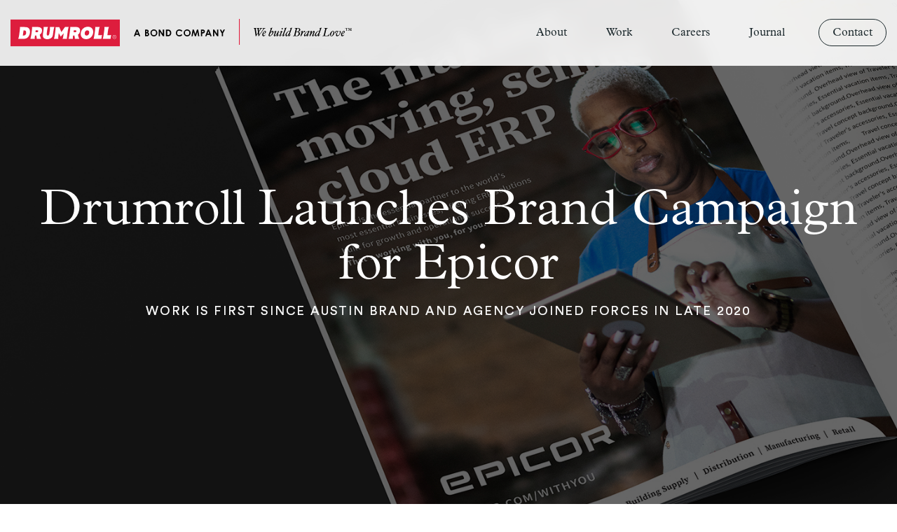

--- FILE ---
content_type: text/html; charset=UTF-8
request_url: https://www.drumroll.com/journal/drumroll-launched-epicor-brand-campaign/
body_size: 18893
content:
<!doctype html>
<html lang="en-US">
  <head>
  <meta charset="utf-8">
  <meta http-equiv="x-ua-compatible" content="ie=edge">
  <meta name="viewport" content="width=device-width, initial-scale=1, shrink-to-fit=no">
  <script src="//use.typekit.net/nkw3dzo.js"></script>
  <script>try{Typekit.load({ async: false });}catch(e){}</script>
  <script>!function(e,t,s,c,n,i,o){e.SLScoutObject=n,e[n]=e[n]||function(){(e[n].q=e[n].q||[]).push(arguments)},e[n].l=1*new Date,i=t.createElement(s),o=t.getElementsByTagName(s)[0],i.async=1,i.src="//scout-cdn.salesloft.com/sl.js",o.parentNode.insertBefore(i,o)}(window,document,"script",0,"slscout"),slscout(["init","eyJ0eXAiOiJKV1QiLCJhbGciOiJIUzI1NiJ9.eyJ0IjoxMDEzNDd9.CWTDEV0sqKTCOdt5_bGTgU1-M63Egs8ApSjWFSSMBvc"]);</script>  <title>Drumroll | Drumroll Launched Epicor Brand Campaign</title>
<meta name='robots' content='max-image-preview:large' />
<link rel='dns-prefetch' href='//www.googletagmanager.com' />
<script type="text/javascript">
window._wpemojiSettings = {"baseUrl":"https:\/\/s.w.org\/images\/core\/emoji\/14.0.0\/72x72\/","ext":".png","svgUrl":"https:\/\/s.w.org\/images\/core\/emoji\/14.0.0\/svg\/","svgExt":".svg","source":{"concatemoji":"https:\/\/www.drumroll.com\/wp-includes\/js\/wp-emoji-release.min.js?ver=6.1.9"}};
/*! This file is auto-generated */
!function(e,a,t){var n,r,o,i=a.createElement("canvas"),p=i.getContext&&i.getContext("2d");function s(e,t){var a=String.fromCharCode,e=(p.clearRect(0,0,i.width,i.height),p.fillText(a.apply(this,e),0,0),i.toDataURL());return p.clearRect(0,0,i.width,i.height),p.fillText(a.apply(this,t),0,0),e===i.toDataURL()}function c(e){var t=a.createElement("script");t.src=e,t.defer=t.type="text/javascript",a.getElementsByTagName("head")[0].appendChild(t)}for(o=Array("flag","emoji"),t.supports={everything:!0,everythingExceptFlag:!0},r=0;r<o.length;r++)t.supports[o[r]]=function(e){if(p&&p.fillText)switch(p.textBaseline="top",p.font="600 32px Arial",e){case"flag":return s([127987,65039,8205,9895,65039],[127987,65039,8203,9895,65039])?!1:!s([55356,56826,55356,56819],[55356,56826,8203,55356,56819])&&!s([55356,57332,56128,56423,56128,56418,56128,56421,56128,56430,56128,56423,56128,56447],[55356,57332,8203,56128,56423,8203,56128,56418,8203,56128,56421,8203,56128,56430,8203,56128,56423,8203,56128,56447]);case"emoji":return!s([129777,127995,8205,129778,127999],[129777,127995,8203,129778,127999])}return!1}(o[r]),t.supports.everything=t.supports.everything&&t.supports[o[r]],"flag"!==o[r]&&(t.supports.everythingExceptFlag=t.supports.everythingExceptFlag&&t.supports[o[r]]);t.supports.everythingExceptFlag=t.supports.everythingExceptFlag&&!t.supports.flag,t.DOMReady=!1,t.readyCallback=function(){t.DOMReady=!0},t.supports.everything||(n=function(){t.readyCallback()},a.addEventListener?(a.addEventListener("DOMContentLoaded",n,!1),e.addEventListener("load",n,!1)):(e.attachEvent("onload",n),a.attachEvent("onreadystatechange",function(){"complete"===a.readyState&&t.readyCallback()})),(e=t.source||{}).concatemoji?c(e.concatemoji):e.wpemoji&&e.twemoji&&(c(e.twemoji),c(e.wpemoji)))}(window,document,window._wpemojiSettings);
</script>
<style type="text/css">
img.wp-smiley,
img.emoji {
	display: inline !important;
	border: none !important;
	box-shadow: none !important;
	height: 1em !important;
	width: 1em !important;
	margin: 0 0.07em !important;
	vertical-align: -0.1em !important;
	background: none !important;
	padding: 0 !important;
}
</style>
	<link rel='stylesheet' id='wp-block-library-css' href='https://www.drumroll.com/wp-includes/css/dist/block-library/style.min.css?ver=6.1.9' type='text/css' media='all' />
<link rel='stylesheet' id='classic-theme-styles-css' href='https://www.drumroll.com/wp-includes/css/classic-themes.min.css?ver=1' type='text/css' media='all' />
<style id='global-styles-inline-css' type='text/css'>
body{--wp--preset--color--black: #000000;--wp--preset--color--cyan-bluish-gray: #abb8c3;--wp--preset--color--white: #ffffff;--wp--preset--color--pale-pink: #f78da7;--wp--preset--color--vivid-red: #cf2e2e;--wp--preset--color--luminous-vivid-orange: #ff6900;--wp--preset--color--luminous-vivid-amber: #fcb900;--wp--preset--color--light-green-cyan: #7bdcb5;--wp--preset--color--vivid-green-cyan: #00d084;--wp--preset--color--pale-cyan-blue: #8ed1fc;--wp--preset--color--vivid-cyan-blue: #0693e3;--wp--preset--color--vivid-purple: #9b51e0;--wp--preset--gradient--vivid-cyan-blue-to-vivid-purple: linear-gradient(135deg,rgba(6,147,227,1) 0%,rgb(155,81,224) 100%);--wp--preset--gradient--light-green-cyan-to-vivid-green-cyan: linear-gradient(135deg,rgb(122,220,180) 0%,rgb(0,208,130) 100%);--wp--preset--gradient--luminous-vivid-amber-to-luminous-vivid-orange: linear-gradient(135deg,rgba(252,185,0,1) 0%,rgba(255,105,0,1) 100%);--wp--preset--gradient--luminous-vivid-orange-to-vivid-red: linear-gradient(135deg,rgba(255,105,0,1) 0%,rgb(207,46,46) 100%);--wp--preset--gradient--very-light-gray-to-cyan-bluish-gray: linear-gradient(135deg,rgb(238,238,238) 0%,rgb(169,184,195) 100%);--wp--preset--gradient--cool-to-warm-spectrum: linear-gradient(135deg,rgb(74,234,220) 0%,rgb(151,120,209) 20%,rgb(207,42,186) 40%,rgb(238,44,130) 60%,rgb(251,105,98) 80%,rgb(254,248,76) 100%);--wp--preset--gradient--blush-light-purple: linear-gradient(135deg,rgb(255,206,236) 0%,rgb(152,150,240) 100%);--wp--preset--gradient--blush-bordeaux: linear-gradient(135deg,rgb(254,205,165) 0%,rgb(254,45,45) 50%,rgb(107,0,62) 100%);--wp--preset--gradient--luminous-dusk: linear-gradient(135deg,rgb(255,203,112) 0%,rgb(199,81,192) 50%,rgb(65,88,208) 100%);--wp--preset--gradient--pale-ocean: linear-gradient(135deg,rgb(255,245,203) 0%,rgb(182,227,212) 50%,rgb(51,167,181) 100%);--wp--preset--gradient--electric-grass: linear-gradient(135deg,rgb(202,248,128) 0%,rgb(113,206,126) 100%);--wp--preset--gradient--midnight: linear-gradient(135deg,rgb(2,3,129) 0%,rgb(40,116,252) 100%);--wp--preset--duotone--dark-grayscale: url('#wp-duotone-dark-grayscale');--wp--preset--duotone--grayscale: url('#wp-duotone-grayscale');--wp--preset--duotone--purple-yellow: url('#wp-duotone-purple-yellow');--wp--preset--duotone--blue-red: url('#wp-duotone-blue-red');--wp--preset--duotone--midnight: url('#wp-duotone-midnight');--wp--preset--duotone--magenta-yellow: url('#wp-duotone-magenta-yellow');--wp--preset--duotone--purple-green: url('#wp-duotone-purple-green');--wp--preset--duotone--blue-orange: url('#wp-duotone-blue-orange');--wp--preset--font-size--small: 13px;--wp--preset--font-size--medium: 20px;--wp--preset--font-size--large: 36px;--wp--preset--font-size--x-large: 42px;--wp--preset--spacing--20: 0.44rem;--wp--preset--spacing--30: 0.67rem;--wp--preset--spacing--40: 1rem;--wp--preset--spacing--50: 1.5rem;--wp--preset--spacing--60: 2.25rem;--wp--preset--spacing--70: 3.38rem;--wp--preset--spacing--80: 5.06rem;}:where(.is-layout-flex){gap: 0.5em;}body .is-layout-flow > .alignleft{float: left;margin-inline-start: 0;margin-inline-end: 2em;}body .is-layout-flow > .alignright{float: right;margin-inline-start: 2em;margin-inline-end: 0;}body .is-layout-flow > .aligncenter{margin-left: auto !important;margin-right: auto !important;}body .is-layout-constrained > .alignleft{float: left;margin-inline-start: 0;margin-inline-end: 2em;}body .is-layout-constrained > .alignright{float: right;margin-inline-start: 2em;margin-inline-end: 0;}body .is-layout-constrained > .aligncenter{margin-left: auto !important;margin-right: auto !important;}body .is-layout-constrained > :where(:not(.alignleft):not(.alignright):not(.alignfull)){max-width: var(--wp--style--global--content-size);margin-left: auto !important;margin-right: auto !important;}body .is-layout-constrained > .alignwide{max-width: var(--wp--style--global--wide-size);}body .is-layout-flex{display: flex;}body .is-layout-flex{flex-wrap: wrap;align-items: center;}body .is-layout-flex > *{margin: 0;}:where(.wp-block-columns.is-layout-flex){gap: 2em;}.has-black-color{color: var(--wp--preset--color--black) !important;}.has-cyan-bluish-gray-color{color: var(--wp--preset--color--cyan-bluish-gray) !important;}.has-white-color{color: var(--wp--preset--color--white) !important;}.has-pale-pink-color{color: var(--wp--preset--color--pale-pink) !important;}.has-vivid-red-color{color: var(--wp--preset--color--vivid-red) !important;}.has-luminous-vivid-orange-color{color: var(--wp--preset--color--luminous-vivid-orange) !important;}.has-luminous-vivid-amber-color{color: var(--wp--preset--color--luminous-vivid-amber) !important;}.has-light-green-cyan-color{color: var(--wp--preset--color--light-green-cyan) !important;}.has-vivid-green-cyan-color{color: var(--wp--preset--color--vivid-green-cyan) !important;}.has-pale-cyan-blue-color{color: var(--wp--preset--color--pale-cyan-blue) !important;}.has-vivid-cyan-blue-color{color: var(--wp--preset--color--vivid-cyan-blue) !important;}.has-vivid-purple-color{color: var(--wp--preset--color--vivid-purple) !important;}.has-black-background-color{background-color: var(--wp--preset--color--black) !important;}.has-cyan-bluish-gray-background-color{background-color: var(--wp--preset--color--cyan-bluish-gray) !important;}.has-white-background-color{background-color: var(--wp--preset--color--white) !important;}.has-pale-pink-background-color{background-color: var(--wp--preset--color--pale-pink) !important;}.has-vivid-red-background-color{background-color: var(--wp--preset--color--vivid-red) !important;}.has-luminous-vivid-orange-background-color{background-color: var(--wp--preset--color--luminous-vivid-orange) !important;}.has-luminous-vivid-amber-background-color{background-color: var(--wp--preset--color--luminous-vivid-amber) !important;}.has-light-green-cyan-background-color{background-color: var(--wp--preset--color--light-green-cyan) !important;}.has-vivid-green-cyan-background-color{background-color: var(--wp--preset--color--vivid-green-cyan) !important;}.has-pale-cyan-blue-background-color{background-color: var(--wp--preset--color--pale-cyan-blue) !important;}.has-vivid-cyan-blue-background-color{background-color: var(--wp--preset--color--vivid-cyan-blue) !important;}.has-vivid-purple-background-color{background-color: var(--wp--preset--color--vivid-purple) !important;}.has-black-border-color{border-color: var(--wp--preset--color--black) !important;}.has-cyan-bluish-gray-border-color{border-color: var(--wp--preset--color--cyan-bluish-gray) !important;}.has-white-border-color{border-color: var(--wp--preset--color--white) !important;}.has-pale-pink-border-color{border-color: var(--wp--preset--color--pale-pink) !important;}.has-vivid-red-border-color{border-color: var(--wp--preset--color--vivid-red) !important;}.has-luminous-vivid-orange-border-color{border-color: var(--wp--preset--color--luminous-vivid-orange) !important;}.has-luminous-vivid-amber-border-color{border-color: var(--wp--preset--color--luminous-vivid-amber) !important;}.has-light-green-cyan-border-color{border-color: var(--wp--preset--color--light-green-cyan) !important;}.has-vivid-green-cyan-border-color{border-color: var(--wp--preset--color--vivid-green-cyan) !important;}.has-pale-cyan-blue-border-color{border-color: var(--wp--preset--color--pale-cyan-blue) !important;}.has-vivid-cyan-blue-border-color{border-color: var(--wp--preset--color--vivid-cyan-blue) !important;}.has-vivid-purple-border-color{border-color: var(--wp--preset--color--vivid-purple) !important;}.has-vivid-cyan-blue-to-vivid-purple-gradient-background{background: var(--wp--preset--gradient--vivid-cyan-blue-to-vivid-purple) !important;}.has-light-green-cyan-to-vivid-green-cyan-gradient-background{background: var(--wp--preset--gradient--light-green-cyan-to-vivid-green-cyan) !important;}.has-luminous-vivid-amber-to-luminous-vivid-orange-gradient-background{background: var(--wp--preset--gradient--luminous-vivid-amber-to-luminous-vivid-orange) !important;}.has-luminous-vivid-orange-to-vivid-red-gradient-background{background: var(--wp--preset--gradient--luminous-vivid-orange-to-vivid-red) !important;}.has-very-light-gray-to-cyan-bluish-gray-gradient-background{background: var(--wp--preset--gradient--very-light-gray-to-cyan-bluish-gray) !important;}.has-cool-to-warm-spectrum-gradient-background{background: var(--wp--preset--gradient--cool-to-warm-spectrum) !important;}.has-blush-light-purple-gradient-background{background: var(--wp--preset--gradient--blush-light-purple) !important;}.has-blush-bordeaux-gradient-background{background: var(--wp--preset--gradient--blush-bordeaux) !important;}.has-luminous-dusk-gradient-background{background: var(--wp--preset--gradient--luminous-dusk) !important;}.has-pale-ocean-gradient-background{background: var(--wp--preset--gradient--pale-ocean) !important;}.has-electric-grass-gradient-background{background: var(--wp--preset--gradient--electric-grass) !important;}.has-midnight-gradient-background{background: var(--wp--preset--gradient--midnight) !important;}.has-small-font-size{font-size: var(--wp--preset--font-size--small) !important;}.has-medium-font-size{font-size: var(--wp--preset--font-size--medium) !important;}.has-large-font-size{font-size: var(--wp--preset--font-size--large) !important;}.has-x-large-font-size{font-size: var(--wp--preset--font-size--x-large) !important;}
.wp-block-navigation a:where(:not(.wp-element-button)){color: inherit;}
:where(.wp-block-columns.is-layout-flex){gap: 2em;}
.wp-block-pullquote{font-size: 1.5em;line-height: 1.6;}
</style>
<link rel='stylesheet' id='sage/main.css-css' href='https://www.drumroll.com/wp-content/themes/red-lobster/dist/styles/main_5b82a335.css' type='text/css' media='all' />
<script type='text/javascript' src='https://www.drumroll.com/wp-includes/js/jquery/jquery.min.js?ver=3.6.1' id='jquery-core-js'></script>
<script type='text/javascript' src='https://www.drumroll.com/wp-includes/js/jquery/jquery-migrate.min.js?ver=3.3.2' id='jquery-migrate-js'></script>
<link rel="https://api.w.org/" href="https://www.drumroll.com/wp-json/" /><link rel="alternate" type="application/json" href="https://www.drumroll.com/wp-json/wp/v2/posts/2759" /><link rel="EditURI" type="application/rsd+xml" title="RSD" href="https://www.drumroll.com/xmlrpc.php?rsd" />
<link rel="wlwmanifest" type="application/wlwmanifest+xml" href="https://www.drumroll.com/wp-includes/wlwmanifest.xml" />
<meta name="generator" content="WordPress 6.1.9" />
<link rel='shortlink' href='https://www.drumroll.com/?p=2759' />
<link rel="alternate" type="application/json+oembed" href="https://www.drumroll.com/wp-json/oembed/1.0/embed?url=https%3A%2F%2Fwww.drumroll.com%2Fjournal%2Fdrumroll-launched-epicor-brand-campaign%2F" />
<link rel="alternate" type="text/xml+oembed" href="https://www.drumroll.com/wp-json/oembed/1.0/embed?url=https%3A%2F%2Fwww.drumroll.com%2Fjournal%2Fdrumroll-launched-epicor-brand-campaign%2F&#038;format=xml" />
<meta name="generator" content="Site Kit by Google 1.124.0" /><!-- SEO meta tags powered by SmartCrawl https://wpmudev.com/project/smartcrawl-wordpress-seo/ -->
<link rel="canonical" href="https://www.drumroll.com/journal/drumroll-launched-epicor-brand-campaign/" />
<script type="application/ld+json">{"@context":"https:\/\/schema.org","@graph":[{"@type":"Organization","@id":"https:\/\/www.drumroll.com\/#schema-publishing-organization","url":"https:\/\/www.drumroll.com","name":"Drumroll"},{"@type":"WebSite","@id":"https:\/\/www.drumroll.com\/#schema-website","url":"https:\/\/www.drumroll.com","name":"Drumroll","encoding":"UTF-8","potentialAction":{"@type":"SearchAction","target":"https:\/\/www.drumroll.com\/search\/{search_term_string}\/","query-input":"required name=search_term_string"}},{"@type":"BreadcrumbList","@id":"https:\/\/www.drumroll.com\/journal\/drumroll-launched-epicor-brand-campaign?page&name=drumroll-launched-epicor-brand-campaign\/#breadcrumb","itemListElement":[{"@type":"ListItem","position":1,"name":"Home","item":"https:\/\/www.drumroll.com"},{"@type":"ListItem","position":2,"name":"Article","item":"https:\/\/www.drumroll.com\/journal\/category\/article\/"},{"@type":"ListItem","position":3,"name":"Drumroll Launched Epicor Brand Campaign"}]},{"@type":"Person","@id":"https:\/\/www.drumroll.com\/journal\/author\/kirk\/#schema-author","name":"Kirk Drummmond","url":"https:\/\/www.drumroll.com\/journal\/author\/kirk\/"},{"@type":"WebPage","@id":"https:\/\/www.drumroll.com\/journal\/drumroll-launched-epicor-brand-campaign\/#schema-webpage","isPartOf":{"@id":"https:\/\/www.drumroll.com\/#schema-website"},"publisher":{"@id":"https:\/\/www.drumroll.com\/#schema-publishing-organization"},"url":"https:\/\/www.drumroll.com\/journal\/drumroll-launched-epicor-brand-campaign\/"},{"@type":"Article","mainEntityOfPage":{"@id":"https:\/\/www.drumroll.com\/journal\/drumroll-launched-epicor-brand-campaign\/#schema-webpage"},"author":{"@id":"https:\/\/www.drumroll.com\/journal\/author\/kirk\/#schema-author"},"publisher":{"@id":"https:\/\/www.drumroll.com\/#schema-publishing-organization"},"dateModified":"2021-05-12T18:41:19","datePublished":"2021-05-12T18:19:21","headline":"Drumroll | Drumroll Launched Epicor Brand Campaign","description":"","name":"Drumroll Launched Epicor Brand Campaign","image":{"@type":"ImageObject","@id":"https:\/\/www.drumroll.com\/journal\/drumroll-launched-epicor-brand-campaign\/#schema-article-image","url":"https:\/\/www.drumroll.com\/wp-content\/uploads\/2021\/05\/EpicorCampaignLaunchPR.jpg","height":820,"width":1920},"thumbnailUrl":"https:\/\/www.drumroll.com\/wp-content\/uploads\/2021\/05\/EpicorCampaignLaunchPR.jpg"}]}</script>
<meta property="og:type" content="article" />
<meta property="og:url" content="https://www.drumroll.com/journal/drumroll-launched-epicor-brand-campaign/" />
<meta property="og:title" content="Drumroll | Drumroll Launched Epicor Brand Campaign" />
<meta property="og:image" content="https://www.drumroll.com/wp-content/uploads/2021/05/EpicorCampaignLaunchPR.jpg" />
<meta property="og:image:width" content="1920" />
<meta property="og:image:height" content="820" />
<meta property="article:published_time" content="2021-05-12T18:19:21" />
<meta property="article:author" content="Kirk Drummmond" />
<!-- /SEO -->
<style type="text/css">.recentcomments a{display:inline !important;padding:0 !important;margin:0 !important;}</style><link rel="icon" href="https://www.drumroll.com/wp-content/uploads/2020/11/favicon.ico" sizes="32x32" />
<link rel="icon" href="https://www.drumroll.com/wp-content/uploads/2020/11/favicon.ico" sizes="192x192" />
<link rel="apple-touch-icon" href="https://www.drumroll.com/wp-content/uploads/2020/11/favicon.ico" />
<meta name="msapplication-TileImage" content="https://www.drumroll.com/wp-content/uploads/2020/11/favicon.ico" />
</head>
  <body class="post-template-default single single-post postid-2759 single-format-standard drumroll-launched-epicor-brand-campaign app-data index-data singular-data single-data single-post-data single-post-drumroll-launched-epicor-brand-campaign-data">
            <header class="banner fixed-top">
  <div class="container">    
    <nav class="navbar navbar-expand-lg">
      <a class="navbar-brand" href="https://www.drumroll.com/">
        <svg width="220.676" height="54.238" viewBox="0 0 220.676 54.238" aria-label="Drumroll" style="width:156px;">
          <rect width="220.676" height="54.238" fill="#dd1d3d"/>
          <g transform="translate(15.573 14.574)">
            <path d="M-4792.952-3079.927h-7.683s-4.734,6.734-7.14,10.188l-4.365-10.156h-7.678c.478,1.24.343,3.214-.75,11.981-.643,5.154-1.563,10.489-2.387,12.016h8.887c-.544-3.1.567-8.051.94-11.721l4.013,7.264,5.913-6.943c-.6,3.716-1.013,9.762-2.3,11.4h9.113c-.623-.368.094-5.167,1.175-13.783C-4794.375-3076.348-4793.574-3078.988-4792.952-3079.927Z" transform="translate(4894.955 3080.554)" fill="#fff"/>
            <path d="M-4769.792-3077.6c-2.627-2.353-5.967-3.011-9.662-2.547a13.474,13.474,0,0,0-8.711,4.563,14.251,14.251,0,0,0-3.381,7.341c-.507,3.182-.28,6.18,1.419,8.722,3.076,4.6,10.046,5.92,15.794,2.957,4.661-2.4,6.919-6.3,7.6-11.1C-4766.22-3071.616-4766.954-3075.058-4769.792-3077.6Zm-4.818,9.2c-.019.26-.067.524-.076.582a6.181,6.181,0,0,1-1.927,4.175c-2.247,2.07-5.787,1.529-6.763-1.025a6.353,6.353,0,0,1,.1-4.583c.946-2.526,2.955-3.878,5.307-3.645C-4775.8-3072.685-4774.431-3070.863-4774.61-3068.4Z" transform="translate(4917.94 3080.288)" fill="#fff"/>
            <path d="M-4830.6-3079.063a12.061,12.061,0,0,0-4.213-.858c-3.7-.118-8.2.007-12.083.007.516,2.455-1.979,20.534-3.37,24.027h8.864a25.406,25.406,0,0,1,.447-6.9h2.481c.41,2.3,1.441,5.808.842,6.9h9.312c-1.337-1-3.044-8.385-3.044-8.385,2.7-2.355,3.663-3.427,4.292-6.175C-4826.193-3074.261-4827.192-3077.637-4830.6-3079.063Zm-3.885,7.643a1.954,1.954,0,0,1-1.591,1.97,26.37,26.37,0,0,1-3.982.182c.185-1.394.343-2.689.511-3.961,1.276,0,2.5.024,3.69.118A1.445,1.445,0,0,1-4834.482-3071.42Z" transform="translate(4874.817 3080.521)" fill="#fff"/>
            <path d="M-4785.575-3078.837a9.84,9.84,0,0,0-4.785-1.124c-3.765,0-11.9-.027-12.2,0,.34,1.729-.119,5.19-1.031,12.093-.9,6.844-1.625,10.53-2.434,12.006h9.008c-.519-2.287-.112-3.338.385-6.9h2.659c.412,2.319,1.3,5.683.542,6.922h9.564c-1.5-1.51-2.26-5.343-2.987-8.527a9.646,9.646,0,0,0,4.129-6.022C-4781.888-3074.024-4783.034-3077.351-4785.575-3078.837Zm-4.514,7.659a1.92,1.92,0,0,1-1.767,1.783c-1.219.152-3.787.125-3.787.125l.514-3.866c1.264,0,2.554-.071,3.74.023A1.535,1.535,0,0,1-4790.089-3071.178Z" transform="translate(4907.439 3080.52)" fill="#fff"/>
            <path d="M-4848.1-3079.694c-2.436-.227-4.938-.211-7.418-.261-1.824-.036-3.759-.007-5.48-.007.3,2.04-.166,6.418-.886,11.507-.733,5.174-.778,7.685-2.514,12.617,3.733,0,7.79-.05,11.611-.05a11.864,11.864,0,0,0,10.1-6.148,16.507,16.507,0,0,0,2.026-9.469C-4840.836-3076.213-4843.875-3079.3-4848.1-3079.694Zm-5.254,17c-.478,0-1.148,0-1.787,0,.468-3.51,1.554-10.359,1.554-10.359,3.636,0,5.209.575,5.209,5.044C-4848.376-3066.376-4849.48-3062.692-4853.352-3062.692Z" transform="translate(4864.396 3080.521)" fill="#fff"/>
            <path d="M-4821.482-3079.914c.777,2.224-.8,10.435-1.247,13.543-.615,5.332-5.769,4.519-5.219.466.319-3.235.66-5.6,1.124-8.839a13.8,13.8,0,0,1,1.581-5.188h-9.112a15.079,15.079,0,0,1-.054,5.713c-.433,3.527-1.138,7.9-1.355,9.872-.492,4.438,1.247,7.287,4.632,8.4a14.231,14.231,0,0,0,7.825.224,9.81,9.81,0,0,0,7.9-8.628c.413-2.933,1.464-12.2,2.973-15.567Z" transform="translate(4885.448 3080.552)" fill="#fff"/>
            <path d="M-4767.465-3063.273c.979-5.814,1.212-12.8,3.045-16.643h-9.083c.29,1.171.091,4.258-.8,10.568-1.257,8.955-1.779,11.8-2.675,13.4H-4761l1.1-8.013C-4761.662-3063.056-4767.465-3063.273-4767.465-3063.273Z" transform="translate(4928.861 3080.562)" fill="#fff"/>
            <path d="M-4756.774-3063.273c.98-5.814,1.213-12.8,3.045-16.643h-9.083c.291,1.171.091,4.258-.8,10.568-1.257,8.955-1.777,11.8-2.676,13.4h15.971l1.1-8.013C-4750.97-3063.056-4756.774-3063.273-4756.774-3063.273Z" transform="translate(4936.746 3080.562)" fill="#fff"/>
          </g>
          <g transform="translate(206.122 31.687)">
            <g transform="translate(2.546 1.809)">
              <path d="M-4753.257-3069.4h.961a4.507,4.507,0,0,1,.538.031,1.474,1.474,0,0,1,.48.139.882.882,0,0,1,.346.309,1.019,1.019,0,0,1,.134.556.917.917,0,0,1-.251.669,1.19,1.19,0,0,1-.689.323l1.066,1.73h-.547l-1.018-1.687h-.573v1.687h-.447Zm.447,1.656h.4q.185,0,.384-.01a1.327,1.327,0,0,0,.367-.07.643.643,0,0,0,.275-.182.529.529,0,0,0,.108-.358.591.591,0,0,0-.079-.325.541.541,0,0,0-.21-.188.923.923,0,0,0-.293-.088,2.448,2.448,0,0,0-.326-.021h-.624Z" transform="translate(4753.257 3069.398)" fill="#fff"/>
            </g>
            <g>
              <path d="M-4751.027-3063.047a3.7,3.7,0,0,1-3.7-3.7,3.7,3.7,0,0,1,3.7-3.7,3.7,3.7,0,0,1,3.7,3.7A3.7,3.7,0,0,1-4751.027-3063.047Zm0-6.965a3.273,3.273,0,0,0-3.27,3.268,3.273,3.273,0,0,0,3.27,3.27,3.273,3.273,0,0,0,3.27-3.27A3.272,3.272,0,0,0-4751.027-3070.012Z" transform="translate(4754.722 3070.439)" fill="#fff"/>
            </g>
          </g>
        </svg>        
        <svg viewBox="0 0 134.3477 10.332" aria-label="A Bond Company" class="tag-1">
          <path d="M890.138,536.3792h1.8907l3.7949,9.8379h-1.9453l-.7676-2.0273h-4.0146l-.8086,2.0273h-1.9463Zm.959,2.6036-1.3027,3.37h2.6035Z" transform="translate(-886.3412 -536.1322)"/>
          <path d="M902.7552,546.2171v-9.8379h1.795a4.8592,4.8592,0,0,1,2.48.48,2.3706,2.3706,0,0,1,1.1778,2.0557,2.2947,2.2947,0,0,1-1.0274,1.8906,2.6322,2.6322,0,0,1,1.7266,2.5352,2.67,2.67,0,0,1-.85,2.0273,3.0612,3.0612,0,0,1-2.3711.85Zm1.877-8.0566V540.23h.4111c.877,0,1.3291-.3838,1.3291-1.0693,0-.63-.4248-1-1.2607-1Zm0,3.74v2.5352h.6308c1.1778,0,1.8086-.3291,1.8086-1.1641,0-.8633-.6582-1.3711-1.9736-1.3711Z" transform="translate(-886.3412 -536.1322)"/>
          <path d="M921.0052,541.3255a5.1183,5.1183,0,1,1-10.2363-.041,5.1185,5.1185,0,1,1,10.2363.041Zm-8.3447,0a3.2289,3.2289,0,1,0,6.4541-.0136,3.2917,3.2917,0,0,0-3.2344-3.3848A3.2267,3.2267,0,0,0,912.6605,541.3255Z" transform="translate(-886.3412 -536.1322)"/>
          <path d="M923.0316,536.3792h1.7949l4.2207,6.4678v-6.4678h1.877v9.8379h-1.8086L924.91,539.764v6.4531h-1.8779Z" transform="translate(-886.3412 -536.1322)"/>
          <path d="M933.7318,536.3792h2.37c1.7266,0,2.9463.2051,4.0147,1.2471a5.26,5.26,0,0,1,1.4257,3.7949,4.83,4.83,0,0,1-1.6855,3.9053,5.4584,5.4584,0,0,1-3.7275.8906h-2.3975Zm1.8769,1.836v6.166h.9864a2.8762,2.8762,0,0,0,2.33-.7539,3.3259,3.3259,0,0,0,.7255-2.2471c0-2.0547-1.1377-3.165-3.2744-3.165Z" transform="translate(-886.3412 -536.1322)"/>
          <path d="M957.79,544.5726a5.5127,5.5127,0,0,1-4.2754,1.8916,4.9717,4.9717,0,0,1-5.207-5.18,5.0709,5.0709,0,0,1,5.2343-5.1523,5.6628,5.6628,0,0,1,4.2891,1.9736l-1.3154,1.2608a4.0259,4.0259,0,0,0-3.0147-1.4395,3.3118,3.3118,0,0,0-3.3574,3.3574,3.2559,3.2559,0,0,0,3.3984,3.3848,3.9322,3.9322,0,0,0,2.9737-1.4258Z" transform="translate(-886.3412 -536.1322)"/>
          <path d="M970.0521,541.3255a5.1178,5.1178,0,1,1-10.2353-.041,5.118,5.118,0,1,1,10.2353.041Zm-8.3437,0a3.2284,3.2284,0,1,0,6.4531-.0136,3.2911,3.2911,0,0,0-3.2344-3.3848A3.2259,3.2259,0,0,0,961.7084,541.3255Z" transform="translate(-886.3412 -536.1322)"/>
          <path d="M973.0248,536.3792h1.8359l2.2744,6.8643,2.3018-6.8643h1.8086l1.6582,9.8379h-1.8086l-1.0547-6.2207-2.0967,6.2207h-1.6445l-2.0694-6.2207-1.082,6.2207h-1.8223Z" transform="translate(-886.3412 -536.1322)"/>
          <path d="M985.2171,536.3792h2.2881a3.7575,3.7575,0,0,1,2.7813.795,2.882,2.882,0,0,1,.7949,2.0547,2.5641,2.5641,0,0,1-1.2461,2.33,4.9465,4.9465,0,0,1-2.74.4932v4.165h-1.878Zm1.878,3.8506h.8769c.85,0,1.2735-.3291,1.2735-1.0009,0-.6573-.4659-1.0137-1.3565-1.0137h-.7939Z" transform="translate(-886.3412 -536.1322)"/>
          <path d="M995.3568,536.3792h1.8906l3.7949,9.8379H999.097l-.7676-2.0273h-4.0146l-.8086,2.0273H991.56Zm.959,2.6036-1.3028,3.37h2.6036Z" transform="translate(-886.3412 -536.1322)"/>
          <path d="M1003.0414,536.3792h1.7949l4.2207,6.4678v-6.4678h1.8769v9.8379h-1.8086l-4.206-6.4531v6.4531h-1.8779Z" transform="translate(-886.3412 -536.1322)"/>
          <path d="M1013.0287,536.3792h2.0136l1.836,3.5215,1.81-3.5215h2.001l-2.8779,5.5772v4.2607h-1.8779v-4.2607Z" transform="translate(-886.3412 -536.1322)"/>
        </svg>
        <svg viewBox="0 0 147.5257 34" aria-label="We Build Brand Love (TM)" class="tag-2">
          <defs><style>.cls-1{fill:none;stroke:#e11d3e;stroke-miterlimit:10;}</style></defs>
          <line class="cls-1" x1="0.5" x2="0.5" y2="34"/>
          <path d="M1062.3083,535.0945c0,.181-.0615.2706-.1835.2706a2.0544,2.0544,0,0,0-.9562.3063,5.6527,5.6527,0,0,0-1.11,1.24l-6.41,8.7963a.29.29,0,0,1-.2457.1229c-.122,0-.1826-.0565-.1826-.1685l-.4533-3.91-2.6911,3.9553a.3033.3033,0,0,1-.2457.1229.2038.2038,0,0,1-.1984-.1685l-1.3306-8.8578a1.9251,1.9251,0,0,0-.4017-1.0833,1.5407,1.5407,0,0,0-.899-.3561c-.0507,0-.0772-.04-.0772-.12a.3981.3981,0,0,1,.0581-.2026c.0382-.0647.08-.0979.1262-.0979a7.15,7.15,0,0,1,.8873.0465,5.2306,5.2306,0,0,0,.7346.0456q.39,0,.933-.0456c.357-.0307.6624-.0465.9181-.0465.0506,0,.0764.0506.0764.15a.35.35,0,0,1-.0531.1843c-.0366.0581-.0748.0863-.1146.0863a.8234.8234,0,0,0-.5362.1993.7966.7966,0,0,0-.1453.5362,4.0214,4.0214,0,0,0,.054.5819l1.0143,7.0116,1.7772-2.7923-.4657-4.1579a2.2863,2.2863,0,0,0-.3137-1.0567.9723.9723,0,0,0-.6815-.3221c-.0507,0-.0764-.04-.0764-.12a.399.399,0,0,1,.054-.2059.1509.1509,0,0,1,.13-.0946c.1734,0,.405.0158.6964.0465q.4744.046.78.0456.3362,0,.8259-.0456.498-.0461.8417-.0465c.0515,0,.0764.0506.0764.15a.349.349,0,0,1-.0532.1843.1542.1542,0,0,1-.13.0863.8535.8535,0,0,0-.5437.1959.7953.7953,0,0,0-.1444.54q0,.1992.03.5213l.2755,2.4421,1.38-2.2105a2.0921,2.0921,0,0,0,.3827-.9679q0-.4282-.5985-.5213c-.0514,0-.0772-.05-.0772-.15a.3981.3981,0,0,1,.0457-.1843c.0307-.0573.0664-.0863.1071-.0863q.36,0,.8491.0465a6.04,6.04,0,0,0,.6508.0456q.198,0,.5661-.0382c.352-.0356.6624-.0539.933-.0539.0664,0,.1.0581.1.1735,0,.1652-.0539.2473-.161.2473a2.1067,2.1067,0,0,0-1.0061.3412,4.6654,4.6654,0,0,0-1.0442,1.2069l-2.047,2.9709.4367,3.9038,4.7912-6.9386a1.7489,1.7489,0,0,0,.3752-.8948q0-.5043-.8177-.5894c-.0506,0-.0755-.04-.0755-.12a.4072.4072,0,0,1,.0531-.2059.153.153,0,0,1,.13-.0946c.3113,0,.6309.0158.9563.0465a6.76,6.76,0,0,0,.7421.0456,7.3342,7.3342,0,0,0,.7346-.0456q.4968-.0461.8724-.0465C1062.2825,534.9443,1062.3083,534.9949,1062.3083,535.0945Z" transform="translate(-1027.777 -523)"/>
          <path d="M1063.1417,539.91a2.4056,2.4056,0,0,1-1.04,1.8851,3.7408,3.7408,0,0,1-2.4172.8376q-.046.4594-.0457.8267a1.8393,1.8393,0,0,0,.1876.9638.6822.6822,0,0,0,.6226.29,2.1227,2.1227,0,0,0,1.7365-1.1248l.0465-.0224a.1835.1835,0,0,1,.13.0805.2351.2351,0,0,1,.07.1486,2.1371,2.1371,0,0,1-.4673.7653,4.0128,4.0128,0,0,1-.9828.9372,1.8611,1.8611,0,0,1-1.0061.3329,1.5331,1.5331,0,0,1-1.2318-.5778,2.0641,2.0641,0,0,1-.4823-1.3654,5.311,5.311,0,0,1,.5777-2.3027,6.4112,6.4112,0,0,1,1.4767-2.0121,2.6013,2.6013,0,0,1,1.6643-.811,1.1534,1.1534,0,0,1,.8567.31A1.1408,1.1408,0,0,1,1063.1417,539.91Zm-1.0858.26q0-.6424-.5661-.6424c-.3669,0-.7122.25-1.0326.75a5.0445,5.0445,0,0,0-.6807,1.8669,2.3524,2.3524,0,0,0,1.143-.2723,2.1814,2.1814,0,0,0,.8193-.78A1.7863,1.7863,0,0,0,1062.0559,540.17Z" transform="translate(-1027.777 -523)"/>
          <path d="M1072.8727,540.2767a4.533,4.533,0,0,1-.811,2.4023,8.3809,8.3809,0,0,1-2.0578,2.2146,3.8177,3.8177,0,0,1-2.1341.9372q-1.4394,0-1.4385-1.2244a4.3388,4.3388,0,0,1,.3361-1.4991l2.433-6.3418a2.12,2.12,0,0,0,.1685-.689q0-.2976-.6425-.3743c-.0813-.01-.1228-.0739-.1228-.1918,0-.122.0415-.1834.1228-.1834a7.3822,7.3822,0,0,0,1.1771-.3478,6.1943,6.1943,0,0,0,1.0459-.4782.4913.4913,0,0,1,.2523-.0921c.1013,0,.1527.0564.1527.1685a1.0083,1.0083,0,0,1-.107.3976l-2.3857,6.22a6.9951,6.9951,0,0,1,1.5465-1.798,2.5346,2.5346,0,0,1,1.5306-.635.7706.7706,0,0,1,.6848.3943A2.0988,2.0988,0,0,1,1072.8727,540.2767Zm-1.2393.4283q0-.7644-.5678-.7653a2.2,2.2,0,0,0-1.3032.811,8.5431,8.5431,0,0,0-1.3979,1.8785,3.8489,3.8489,0,0,0-.5943,1.7481q0,.6276.46.6267a2.2649,2.2649,0,0,0,1.4759-.6807,6.2488,6.2488,0,0,0,1.3447-1.7979A4.22,4.22,0,0,0,1071.6334,540.705Z" transform="translate(-1027.777 -523)"/>
          <path d="M1080.1168,539.2209l-1.5988,4.6974a3.4693,3.4693,0,0,0-.1992.75c0,.122.0515.1835.1536.1835q.2452,0,.8724-.811.3049-.3972.3669-.3976a.2434.2434,0,0,1,.1793.0838.2545.2545,0,0,1,.0805.176,2.3124,2.3124,0,0,1-.5055.6923,5.5777,5.5777,0,0,1-.9762.9064,1.5035,1.5035,0,0,1-.8168.33.8781.8781,0,0,1-.586-.18.6153.6153,0,0,1-.21-.493,3.6684,3.6684,0,0,1,.2448-1.1015l.4964-1.4842a11.7737,11.7737,0,0,1-1.7813,2.4055,2.3993,2.3993,0,0,1-1.5589.8534.921.921,0,0,1-.6873-.28.9971.9971,0,0,1-.2739-.73,3.6756,3.6756,0,0,1,.3054-1.27l1.2236-2.8762a3.2156,3.2156,0,0,0,.2606-.75c0-.1221-.0465-.1835-.1378-.1835-.1893,0-.5146.2831-.9795.8492q-.3138.3747-.3669.3743a.2029.2029,0,0,1-.161-.0838.2748.2748,0,0,1-.0681-.176q0-.1382.5329-.7039a6.0007,6.0007,0,0,1,1.0426-.9023,1.6765,1.6765,0,0,1,.8782-.337.8449.8449,0,0,1,.5363.1569.5119.5119,0,0,1,.1983.425,3.359,3.359,0,0,1-.3361,1.2086l-1.2418,2.9526a2.2015,2.2015,0,0,0-.215.8417q0,.4283.3511.4283.427,0,1.2435-1.0592a23.69,23.69,0,0,0,1.8245-2.8729l.5594-1.6219c.0266-.0764.1187-.1412.2781-.1951a1.5518,1.5518,0,0,1,.4939-.0805,1.14,1.14,0,0,1,.4.0689C1080.0628,539.0606,1080.1217,539.13,1080.1168,539.2209Z" transform="translate(-1027.777 -523)"/>
          <path d="M1084.3319,539.4043a2.6707,2.6707,0,0,1-.32,1.1322l-1.6685,3.3818a2.0206,2.0206,0,0,0-.26.75c0,.122.0407.1835.122.1835q.2527,0,1.0409-.9106.3661-.4359.4284-.4358a.2179.2179,0,0,1,.1718.088.2714.2714,0,0,1,.073.1718,2.7487,2.7487,0,0,1-.5935.7313,7.0413,7.0413,0,0,1-1.1164.9787,1.6823,1.6823,0,0,1-.8758.3561q-.7345,0-.7346-.6732a2.9574,2.9574,0,0,1,.3362-1.1173l1.6685-3.366a2.0088,2.0088,0,0,0,.26-.78c0-.1021-.0457-.1527-.1378-.1527q-.26,0-1.0866.9563a1.8738,1.8738,0,0,1-.3818.39.2015.2015,0,0,1-.1644-.0805.2754.2754,0,0,1-.0656-.18q0-.1146.5853-.7338a6.753,6.753,0,0,1,1.1131-.9754,1.7049,1.7049,0,0,1,.8873-.3561Q1084.3327,538.7618,1084.3319,539.4043Zm.9031-3.5112a.8615.8615,0,0,1-.8566.8566.8427.8427,0,0,1-.62-.2523.8234.8234,0,0,1-.2523-.6043.8672.8672,0,0,1,.8724-.8716.8214.8214,0,0,1,.6043.2557A.8487.8487,0,0,1,1085.235,535.8931Z" transform="translate(-1027.777 -523)"/>
          <path d="M1089.837,534.5774a1.2724,1.2724,0,0,1-.0922.3976l-3.3327,8.622a5.1519,5.1519,0,0,0-.2906.8874q0,.229.1677.2291c.2192,0,.5611-.3,1.0293-.9023q.2964-.3822.3578-.3827a.2219.2219,0,0,1,.1751.0955.291.291,0,0,1,.0764.1718,2.6087,2.6087,0,0,1-.54.7612,6.0626,6.0626,0,0,1-1.0442,1.006,1.57,1.57,0,0,1-.8566.3678.7167.7167,0,0,1-.811-.811,3.0474,3.0474,0,0,1,.2141-.98l2.7849-7.2748a2.1359,2.1359,0,0,0,.1677-.689q0-.2976-.6425-.3743c-.0813-.01-.1228-.0739-.1228-.1918,0-.122.0415-.1834.1228-.1834a7.6289,7.6289,0,0,0,1.18-.3445,6.1906,6.1906,0,0,0,1.0426-.4665.594.594,0,0,1,.2606-.1071C1089.7855,534.4089,1089.837,534.4653,1089.837,534.5774Z" transform="translate(-1027.777 -523)"/>
          <path d="M1097.2,534.5774a1.8771,1.8771,0,0,1-.0764.3976l-3.1294,8.622a3.7725,3.7725,0,0,0-.2756.948c0,.1635.0515.2448.1527.2448.1744,0,.4948-.31.9646-.933a1.5339,1.5339,0,0,1,.3055-.3519.2646.2646,0,0,1,.1876.088.25.25,0,0,1,.088.1718,2.4219,2.4219,0,0,1-.5014.75,5.4284,5.4284,0,0,1-.9745.967,1.4962,1.4962,0,0,1-.85.3487q-.8256,0-.826-.8567a4.1619,4.1619,0,0,1,.4292-1.5306,6.3177,6.3177,0,0,1-1.4194,1.7066,2.4427,2.4427,0,0,1-1.4726.6807,1.0473,1.0473,0,0,1-.8608-.4209,1.7373,1.7373,0,0,1-.3329-1.109,4.7914,4.7914,0,0,1,.7538-2.38,8.1968,8.1968,0,0,1,1.8909-2.2254,3.3484,3.3484,0,0,1,1.9789-.9339,1.513,1.513,0,0,1,.57.1229,1.0058,1.0058,0,0,1,.44.3054l.8558-2.4246a2.1147,2.1147,0,0,0,.1677-.689q0-.2976-.6574-.3743c-.0914-.01-.1378-.0739-.1378-.1918,0-.122.0415-.1834.1228-.1834a7.7028,7.7028,0,0,0,1.1621-.34,5.6054,5.6054,0,0,0,1.031-.4706.598.598,0,0,1,.2606-.1071C1097.1483,534.4089,1097.2,534.4653,1097.2,534.5774Zm-3.2357,5.4237a.6557.6557,0,0,0-.7338-.7495,2.1436,2.1436,0,0,0-1.4194.7877,6.6937,6.6937,0,0,0-1.3016,1.9316,5.1306,5.1306,0,0,0-.5238,2.1159q0,.7183.49.7188c.3461,0,.7745-.2822,1.2816-.8458a11.4722,11.4722,0,0,0,1.4842-2.1649A4.9286,4.9286,0,0,0,1093.9641,540.0011Z" transform="translate(-1027.777 -523)"/>
          <path d="M1107.9393,537.27a2.1333,2.1333,0,0,1-.7255,1.5763,3.6678,3.6678,0,0,1-1.85.9255,2.62,2.62,0,0,1,1.4767.8758,2.2733,2.2733,0,0,1,.6408,1.5414,3.0666,3.0666,0,0,1-1.1355,2.4213,4.088,4.088,0,0,1-2.7567.9754q-.5118,0-1.4452-.0457-.8865-.0461-1.353-.0464t-1.2.0464q-.7646.0448-1.2783.0457c-.05,0-.0764-.0448-.0764-.1353q0-.2628.1843-.2856a4.43,4.43,0,0,0,.94-.1759,1.141,1.141,0,0,0,.5055-.3105,2.13,2.13,0,0,0,.3137-.8068l1.7183-7.2043a3.1,3.1,0,0,0,.0913-.52.56.56,0,0,0-.3021-.5172,3.0691,3.0691,0,0,0-1.0592-.2648c-.0515,0-.0764-.04-.0764-.12a.4311.4311,0,0,1,.049-.2059c.0332-.0631.073-.0946.1187-.0946q.513,0,1.1247.0465.5728.046,1.0318.0456.4658,0,1.0609-.0456c.4183-.0307.7968-.0465,1.1388-.0465a3.26,3.26,0,0,1,2.1.6159A2.0745,2.0745,0,0,1,1107.9393,537.27Zm-2.0959,5.041a2.2909,2.2909,0,0,0-.5271-1.6792,2.3626,2.3626,0,0,0-1.7117-.5238h-.9628l-.9057,3.7636a2.0967,2.0967,0,0,0-.0689.4748.5975.5975,0,0,0,.3022.5619,2.0676,2.0676,0,0,0,.9753.1727,2.8653,2.8653,0,0,0,2.1034-.7844A2.67,2.67,0,0,0,1105.8434,542.3112Zm.52-5.1631a1.8933,1.8933,0,0,0-.3586-1.2774,1.4074,1.4074,0,0,0-1.1123-.406h-.1826a1.0453,1.0453,0,0,0-1.158.826l-.7935,3.3278h1.1131a2.5011,2.5011,0,0,0,1.8445-.6458A2.4666,2.4666,0,0,0,1106.3638,537.1481Z" transform="translate(-1027.777 -523)"/>
          <path d="M1114.3658,539.6185a.8624.8624,0,0,1-.2142.6126.6878.6878,0,0,1-.5213.2291.7148.7148,0,0,1-.5279-.2831.5861.5861,0,0,0-.4051-.2374q-.4757,0-1.4211,1.5531a31.12,31.12,0,0,0-1.944,3.8939q-.1071.26-.689.2606a.9836.9836,0,0,1-.3636-.0656q-.1643-.0647-.1643-.1568l.0083-.0382,1.6062-4.7124a3.4466,3.4466,0,0,0,.1984-.75c0-.1221-.0507-.1835-.1528-.1835q-.2441,0-.8715.8259c-.2042.2657-.3271.3976-.3669.3976a.2366.2366,0,0,1-.1843-.0879.261.261,0,0,1-.0764-.1719,2.4552,2.4552,0,0,1,.5047-.6923,5.5621,5.5621,0,0,1,.9745-.918,1.4949,1.4949,0,0,1,.8143-.3329q.7956,0,.7952.689a3.5962,3.5962,0,0,1-.2448,1.0857l-.2889.8268q1.4543-2.601,2.555-2.6015a1.0526,1.0526,0,0,1,.7039.2333A.7746.7746,0,0,1,1114.3658,539.6185Z" transform="translate(-1027.777 -523)"/>
          <path d="M1119.9738,538.9l-2.1732,5.0187a2.2007,2.2007,0,0,0-.2291.75c0,.122.0507.1835.1528.1835q.2215,0,.9944-.9256a2.0122,2.0122,0,0,1,.3976-.4208.2241.2241,0,0,1,.1685.088.2682.2682,0,0,1,.0764.1718,2.7486,2.7486,0,0,1-.5578.7346,6.4267,6.4267,0,0,1-1.06.98,1.5881,1.5881,0,0,1-.8459.352q-.7646,0-.7645-.72a4.3636,4.3636,0,0,1,.6425-1.866,6.0926,6.0926,0,0,1-1.4883,1.8129,2.7251,2.7251,0,0,1-1.617.7728.7281.7281,0,0,1-.6159-.2989,1.3219,1.3219,0,0,1-.2258-.8184,4.3759,4.3759,0,0,1,.8417-2.2985,9.4409,9.4409,0,0,1,2.0677-2.2686,3.63,3.63,0,0,1,2.0528-.9712,1.1646,1.1646,0,0,1,.6574.1685l.1793-.4441q.1146-.26.7952-.26.5578,0,.5578.2142Zm-1.8976,1.2086c0-.3055-.1129-.459-.337-.459a2.4453,2.4453,0,0,0-1.4916.723,7.1678,7.1678,0,0,0-1.4726,1.7788,3.6529,3.6529,0,0,0-.6309,1.7515,1.0115,1.0115,0,0,0,.13.5893.5054.5054,0,0,0,.4349.176q.391,0,1.2053-.8915a12.264,12.264,0,0,0,1.4875-2.0229A3.9031,3.9031,0,0,0,1118.0762,540.1082Z" transform="translate(-1027.777 -523)"/>
          <path d="M1126.7281,539.772a3.4016,3.4016,0,0,1-.3212,1.27l-1.2086,2.8763a3.4648,3.4648,0,0,0-.2607.75c0,.122.0465.1835.1378.1835q.2765,0,.9712-.8334.3138-.3749.3752-.3752a.2055.2055,0,0,1,.1611.0838.2785.2785,0,0,1,.0689.176q0,.1308-.5363.7006a5.701,5.701,0,0,1-1.0492.8981,1.7187,1.7187,0,0,1-.8807.33.84.84,0,0,1-.5246-.1494.4943.4943,0,0,1-.1951-.4167,3.4222,3.4222,0,0,1,.3362-1.2244l1.241-2.9526a2.1786,2.1786,0,0,0,.215-.8259c0-.2864-.1179-.4292-.352-.4292q-.4282,0-1.2634,1.11a25.2058,25.2058,0,0,0-1.8676,2.9908l-.5072,1.4535c-.0258.0714-.12.1328-.2831.1834a1.6057,1.6057,0,0,1-.4831.0772,1.2129,1.2129,0,0,1-.4059-.0656c-.1228-.0431-.1834-.0954-.1834-.1568l.0066-.0382,1.5921-4.7124a2.5161,2.5161,0,0,0,.1984-.75c0-.1221-.0457-.1835-.137-.1835-.1643,0-.4516.2673-.8649.8027q-.3213.4209-.39.4208a.2181.2181,0,0,1-.1726-.0879.271.271,0,0,1-.0722-.1719,2.4681,2.4681,0,0,1,.5055-.6923,5.5911,5.5911,0,0,1,.9762-.918,1.4986,1.4986,0,0,1,.8167-.3329q.78,0,.78.689a3.5037,3.5037,0,0,1-.2291,1.0857l-.4557,1.3008a10.8075,10.8075,0,0,1,1.73-2.2686,2.4033,2.4033,0,0,1,1.5547-.8069.9427.9427,0,0,1,.694.2831A.9827.9827,0,0,1,1126.7281,539.772Z" transform="translate(-1027.777 -523)"/>
          <path d="M1135.6938,534.5774a1.7708,1.7708,0,0,1-.0764.3976l-3.1285,8.622a3.7567,3.7567,0,0,0-.2748.948c0,.1635.05.2448.1527.2448q.2591,0,.9638-.933c.1784-.2349.28-.3519.3063-.3519a.2657.2657,0,0,1,.1867.088.25.25,0,0,1,.088.1718,2.4267,2.4267,0,0,1-.5.75,5.4032,5.4032,0,0,1-.9762.967,1.4919,1.4919,0,0,1-.8483.3487q-.8268,0-.8268-.8567a4.1747,4.1747,0,0,1,.4283-1.5306,6.299,6.299,0,0,1-1.4186,1.7066,2.4421,2.4421,0,0,1-1.4734.6807,1.0457,1.0457,0,0,1-.86-.4209,1.732,1.732,0,0,1-.3329-1.109,4.7932,4.7932,0,0,1,.7546-2.38,8.18,8.18,0,0,1,1.89-2.2254,3.3461,3.3461,0,0,1,1.9789-.9339,1.5134,1.5134,0,0,1,.57.1229,1.0064,1.0064,0,0,1,.44.3054l.8558-2.4246a2.123,2.123,0,0,0,.1685-.689q0-.2976-.6583-.3743c-.0921-.01-.1378-.0739-.1378-.1918,0-.122.0407-.1834.1221-.1834a7.653,7.653,0,0,0,1.1621-.34,5.6546,5.6546,0,0,0,1.0326-.4706.59.59,0,0,1,.259-.1071C1135.6432,534.4089,1135.6938,534.4653,1135.6938,534.5774Zm-3.2348,5.4237a.656.656,0,0,0-.7346-.7495,2.1471,2.1471,0,0,0-1.4195.7877,6.6758,6.6758,0,0,0-1.3,1.9316,5.106,5.106,0,0,0-.5246,2.1159q0,.7183.49.7188.52,0,1.2816-.8458a11.4722,11.4722,0,0,0,1.4842-2.1649A4.9461,4.9461,0,0,0,1132.459,540.0011Z" transform="translate(-1027.777 -523)"/>
          <path d="M1146.3811,542.8317a23.8039,23.8039,0,0,0-1.11,2.7542q-2.794-.0921-4.14-.0921-1.4692,0-4.27.0921c-.0614,0-.0913-.0457-.0913-.1378a.3374.3374,0,0,1,.0564-.1876.1879.1879,0,0,1,.1262-.0955,4.7965,4.7965,0,0,0,.9529-.1834,1.1339,1.1339,0,0,0,.5089-.31,2.09,2.09,0,0,0,.3137-.7993l1.7183-7.2051a2.5542,2.5542,0,0,0,.0764-.52.5555.5555,0,0,0-.3022-.52,3.1648,3.1648,0,0,0-1.0592-.2607c-.0506,0-.0772-.04-.0772-.12a.3991.3991,0,0,1,.0581-.2026c.0382-.0647.08-.0979.1262-.0979q.528,0,1.3.0465c.4383.0307.7836.0456,1.0384.0456s.6035-.0149,1.0468-.0456q.7346-.0461,1.2169-.0465c.0506,0,.0763.0506.0763.15a.3268.3268,0,0,1-.0572.1843.157.157,0,0,1-.1262.0863,4.5522,4.5522,0,0,0-.9488.1876,1.1842,1.1842,0,0,0-.5047.3105,1.9888,1.9888,0,0,0-.3063.8035l-1.7182,7.2043a3.1287,3.1287,0,0,0-.0922.5212q0,.6114.72.6118h1.8528a2.96,2.96,0,0,0,1.7846-.6043,4.8169,4.8169,0,0,0,1.402-1.7058.201.201,0,0,1,.191-.0913c.1635,0,.2448.0581.2448.176Z" transform="translate(-1027.777 -523)"/>
          <path d="M1152.5245,541.1184a4.7645,4.7645,0,0,1-.5744,2.203,5.3109,5.3109,0,0,1-1.4842,1.8088,2.9533,2.9533,0,0,1-1.798.7006,1.5992,1.5992,0,0,1-1.2849-.67,2.5882,2.5882,0,0,1-.5354-1.671,4.7879,4.7879,0,0,1,.57-2.2038,5.3923,5.3923,0,0,1,1.4759-1.8162,2.92,2.92,0,0,1,1.7946-.7081,1.62,1.62,0,0,1,1.2925.6732A2.5972,2.5972,0,0,1,1152.5245,541.1184Zm-1.2551-.9944a1.2629,1.2629,0,0,0-.1262-.6774.52.52,0,0,0-.4549-.18q-.513,0-1.1521.8417a7.1459,7.1459,0,0,0-1.0443,2.0461,7.269,7.269,0,0,0-.405,2.3143,1.2756,1.2756,0,0,0,.13.689.5334.5334,0,0,0,.4665.1834q.5043,0,1.14-.8375a7.1119,7.1119,0,0,0,1.0409-2.047A7.33,7.33,0,0,0,1151.2694,540.124Z" transform="translate(-1027.777 -523)"/>
          <path d="M1160.8236,539.97a5.2686,5.2686,0,0,1-.7645,2.54,8.4216,8.4216,0,0,1-1.92,2.3449,3.3774,3.3774,0,0,1-2.0353.9754,1.3835,1.3835,0,0,1-1.0974-.4591,1.7912,1.7912,0,0,1-.4018-1.2243,4.8224,4.8224,0,0,1,.6923-2.1989,7.4268,7.4268,0,0,1,1.5415-2.0387,1.42,1.42,0,0,1-.5819.122,2.45,2.45,0,0,1-.6425-.122,2,2,0,0,0-.5661-.1228,1.4212,1.4212,0,0,0-.7653.1759.5345.5345,0,0,0-.2748.4665.62.62,0,0,0,.1453.3371.8969.8969,0,0,1,.2067.5354.46.46,0,0,1-.52.52.593.593,0,0,1-.4665-.2224.8917.8917,0,0,1-.1909-.6043,2.2407,2.2407,0,0,1,.7338-1.446,2.0017,2.0017,0,0,1,1.3464-.7878,3.2116,3.2116,0,0,1,.8267.1378,1.9734,1.9734,0,0,0,1.2385.015.8614.8614,0,0,1,.1992-.0457.244.244,0,0,1,.18.0847.2509.2509,0,0,1,.0806.1759,2.0449,2.0449,0,0,1-.4516.772,7.6907,7.6907,0,0,0-1.1513,1.9358,5.0041,5.0041,0,0,0-.31,1.744,1.1089,1.1089,0,0,0,.2224.72.7349.7349,0,0,0,.6051.2748,2.4324,2.4324,0,0,0,1.48-.4931,3.5237,3.5237,0,0,0,1.0807-1.3887,4.1739,4.1739,0,0,0,.4134-1.7589,2.0865,2.0865,0,0,0-.2291-.9721,1.0479,1.0479,0,0,1-.1378-.4665.7169.7169,0,0,1,.2051-.5279.7383.7383,0,0,1,.5486-.2067.6269.6269,0,0,1,.5545.3287A1.6417,1.6417,0,0,1,1160.8236,539.97Z" transform="translate(-1027.777 -523)"/>
          <path d="M1166.0946,539.91a2.4044,2.4044,0,0,1-1.0409,1.8851,3.7392,3.7392,0,0,1-2.4172.8376c-.03.3063-.0457.5819-.0457.8267a1.8483,1.8483,0,0,0,.1876.9638.6836.6836,0,0,0,.6234.29,2.1237,2.1237,0,0,0,1.7365-1.1248l.0457-.0224a.1863.1863,0,0,1,.13.0805.2378.2378,0,0,1,.0689.1486,2.1239,2.1239,0,0,1-.4673.7653,3.9988,3.9988,0,0,1-.9828.9372,1.8567,1.8567,0,0,1-1.0061.3329,1.5342,1.5342,0,0,1-1.2318-.5778,2.0682,2.0682,0,0,1-.4815-1.3654,5.31,5.31,0,0,1,.5778-2.3027,6.4074,6.4074,0,0,1,1.4758-2.0121,2.6013,2.6013,0,0,1,1.6643-.811,1.0646,1.0646,0,0,1,1.163,1.148Zm-1.0866.26q0-.6424-.5661-.6424-.55,0-1.0326.75a5.0587,5.0587,0,0,0-.6807,1.8669,2.35,2.35,0,0,0,1.143-.2723,2.1748,2.1748,0,0,0,.8193-.78A1.779,1.779,0,0,0,1165.008,540.17Z" transform="translate(-1027.777 -523)"/>
          <path d="M1170.4234,536.0018c0,.04-.0365.06-.11.06-.04,0-.0639-.0133-.073-.0407a1.412,1.412,0,0,0-.3553-.6641,1.0605,1.0605,0,0,0-.664-.1627.3483.3483,0,0,0-.2316.0573.282.282,0,0,0-.0623.2092v2.296a.5679.5679,0,0,0,.122.4308.8971.8971,0,0,0,.4566.1461c.024,0,.0373.034.0373.1013,0,.0614-.0133.0921-.0373.0921-.1187,0-.2615-.005-.4267-.0141-.1834-.0149-.3511-.0232-.5005-.0232-.1469,0-.3121.0083-.4956.0232-.1652.0091-.3063.0141-.4225.0141-.03,0-.0456-.0307-.0456-.0921,0-.0673.0157-.1013.0456-.1013a.9152.9152,0,0,0,.4483-.1486.5621.5621,0,0,0,.1211-.4283v-2.296a.2787.2787,0,0,0-.0614-.2108.3541.3541,0,0,0-.2316-.0557,1.065,1.065,0,0,0-1.1065.831.0624.0624,0,0,1-.0664.0365c-.078,0-.1178-.0241-.1178-.0731q.1057-.2852.317-1.1106a10.2381,10.2381,0,0,0,1.6154.0913,10.58,10.58,0,0,0,1.6527-.0913Q1170.2669,535.24,1170.4234,536.0018Zm4.8792,2.433c0,.0614-.0124.0921-.0365.0921-.1253,0-.2772-.0066-.454-.0183-.1694-.0124-.308-.019-.4184-.019-.1129,0-.2507.0066-.4134.019-.1677.0117-.3146.0183-.44.0183-.0307,0-.0465-.0307-.0465-.0921,0-.0673.0124-.1013.0365-.1013a.8483.8483,0,0,0,.386-.117.3445.3445,0,0,0,.1054-.2914c0-.0208-.0016-.0581-.005-.11v-.06l-.0821-2.0155-1.1381,2.8414a.1159.1159,0,0,1-.1012.0548.0838.0838,0,0,1-.0913-.0548l-1.0924-2.7949-.1743,1.969c-.0034.0614-.005.1112-.005.151a.35.35,0,0,0,.117.2964.916.916,0,0,0,.4109.13c.03,0,.0457.034.0457.1013q0,.0921-.0548.0921c-.0955,0-.2233-.0066-.386-.0183-.1461-.0124-.2631-.019-.3486-.019-.0889,0-.2076.0066-.3586.019-.1461.0117-.2607.0183-.3437.0183-.0249,0-.0365-.0307-.0365-.0921,0-.0673.0149-.1013.0456-.1013a.95.95,0,0,0,.4591-.1444.6045.6045,0,0,0,.151-.4342l.23-2.0544c.0025-.0307.0041-.0589.0041-.083a.4612.4612,0,0,0-.1162-.347.7064.7064,0,0,0-.3885-.1544c-.0274-.0058-.0415-.0373-.0415-.0938,0-.06.0158-.09.0465-.09.0673,0,.1677.0058.3022.0182.12.0125.2058.0183.2573.0183.0614,0,.1544-.0058.2806-.0183.1378-.0124.24-.0182.3071-.0182l1.0193,2.6305,1.0459-2.6305a2.9424,2.9424,0,0,1,.2939.0182,2.4166,2.4166,0,0,0,.2573.0183,2.5621,2.5621,0,0,0,.2806-.0183,2.6943,2.6943,0,0,1,.2888-.0182c.03,0,.0457.0307.0457.0921,0,.0581-.0125.0888-.0365.0913a.7123.7123,0,0,0-.3761.1378.4638.4638,0,0,0-.0921.33v.0556l.1,2.1159a.6438.6438,0,0,0,.1179.4474.7734.7734,0,0,0,.3968.13C1175.2869,538.3335,1175.3026,538.3675,1175.3026,538.4348Z" transform="translate(-1027.777 -523)"/>
        </svg>
      </a>
      <button class="hamburger hamburger--squeeze navbar-toggler" type="button" aria-label="Menu" aria-controls="navigation" data-toggle="collapse" data-target="#navbarToggler" >
        <span class="hamburger-box">
          <span class="hamburger-inner"></span>
        </span>
      </button>      
      <div class="collapse navbar-collapse" id="navbarToggler">
        <div class="menu-item-container ml-auto mt-2 mt-lg-0">
                      <ul id="menu-menu" class="navbar-nav mt-n5 mt-lg-0"><li id="menu-item-20" class="menu-item menu-item-type-post_type menu-item-object-page menu-item-20 nav-item text-md-center my-4 my-lg-0"><a href="https://www.drumroll.com/about/" class="nav-link">About</a></li>
<li id="menu-item-25" class="menu-item menu-item-type-post_type menu-item-object-page menu-item-25 nav-item text-md-center my-4 my-lg-0"><a href="https://www.drumroll.com/work/" class="nav-link">Work</a></li>
<li id="menu-item-21" class="menu-item menu-item-type-post_type menu-item-object-page menu-item-21 nav-item text-md-center my-4 my-lg-0"><a href="https://www.drumroll.com/careers/" class="nav-link">Careers</a></li>
<li id="menu-item-23" class="menu-item menu-item-type-post_type menu-item-object-page menu-item-23 nav-item text-md-center my-4 my-lg-0"><a href="https://www.drumroll.com/journal/" class="nav-link">Journal</a></li>
<li id="menu-item-22" class="btn-container menu-item menu-item-type-post_type menu-item-object-page menu-item-22 nav-item text-md-center my-4 my-lg-0"><a href="https://www.drumroll.com/contact/" class="nav-link">Contact</a></li>
</ul>
                  </div>
      </div>
    </nav>
  </div>
</header>
      <div class="wrap container-fluid p-0" role="document">
      <div class="content">
        <main class="main">
                 <article class="post-2759 post type-post status-publish format-standard has-post-thumbnail hentry category-article">
  <div class="entry-content">
    
<div class="d-flex flex-column-reverse">
    <div id="hero-cover-mb-block-293bfb9e-4a89-44a1-8d19-65d3f65baf73" class="wp-block-cover hero-cover-block aligncenter has-background-dim has-background-dim-60 m-0 " style="background-image:url(https://www.drumroll.com/wp-content/uploads/2021/05/EpicorCampaignLaunchPR.jpg);">
                                    <div class="wp-block-cover__inner-container">
            <div class="container text-white">
                       
                                                                    <h1 class="text-center mt-0 mb-1 text-size-72 scroll-fadeup-10">Drumroll Launches Brand Campaign for Epicor<span class="eyebrow d-block mt-3 text-white text-size-18 scroll-fadeup-10">Work is First Since Austin Brand and Agency Joined Forces in Late 2020 </span></h1>
                                
            </div> 
                    </div>
    </div>
    
</div>


<div id="simple-grid-mb-block-8e05cd87-668f-41b8-85f5-195b08f70117" class="simple-grid-block  custom-mt-100 custom-mb-100">
    <div class="container" style="max-width:1225px;">
                
                <div class="row">
                                             <div class="col-md-4 pb-4 pr-4 pl-0 pr-md-4 text-md-left text-left scroll-fadeup-50 overflow-hidden">
                    <h2 class="custom-text-size-32 text-poppy custom-font-plantin-regular mb-4" style="letter-spacing: -0.02em;">Press Release</h2>                </div>
                                             <div class="col-md-8 pb-4 pr-4 pl-0 pr-md-4 text-md-left text-left scroll-fadeup-50 overflow-hidden">
                    <p><strong>AUSTIN, TX (May 10, 2021)</strong><b> –</b><strong> </strong>Indie agency Drumroll has brought a new brand campaign to market for Epicor Software Corporation, a global provider of <a href="https://www.epicor.com/en-us/industry-productivity-solutions/">industry-specific enterprise software</a> to promote business growth. The brand and agency, both headquartered in Austin, officially joined forces in late 2020 after a competitive pitch with undisclosed agencies. The multi-channel campaign includes digital, social and print media running in prominent publications across North America including <em>Fast Company</em> and <em>The Wall Street Journal.</em>.</p>
<p>According to <a href="https://www.globenewswire.com/news-release/2021/02/23/2180658/0/en/Global-ERP-Software-Market-to-Garner-78-41-Billion-by-2027-Allied-Market-Research.html">Allied Market Research</a>, the global ERP software market is expected to reach $78.41 billion by 2026, growing at a CAGR of 10.2% from 2018 to 2026. The campaign experience highlights the capabilities of Epicor by telling the human story of solutions crafted with, and for,the end user. The aim is to position the brand, not just as a technology company, but ‘the essential partner for the world’s most essential businesses which includes small entrepreneurial businesses and larger corporations. </p>
<p>“What makes Epicor truly unique is our nearly 50 years of experience and deep industry expertise, which culminates in solutions that are curated specifically for the industries and clients we serve,” said Shaun Moshay, VP of Marketing, Epicor. “Drumroll is rooted with a similar ethos – they have an ability to create experiences that reflect a true understanding of the audience, and they align perfectly with our promise to our customers; to work with them, for them. This is an exciting partnership, and we look forward to collaborating with the Drumroll team to creatively breakthrough with our differentiated value message.”</p>
<p>“When marketing a technology solution, it’s easy to simply focus on the technical capabilities and miss the human side of the story,” said Kirk Drummond, CEO and Founder, Drumroll. “Epicor’s unique approach to developing industry-specific solutions begins with the end benefactor – the employee. Working together with the Epicor team, we’ve been able to capture this human story in a campaign unique to their industry.”</p>
<p><strong> </strong>The initial launch of the brand campaign will be soon followed by industry-specific rollouts targeted at each of the five industries they serve; Automotive, Building Supply, Distribution, Manufacturing and Retail.</p>
<p>&nbsp;</p>
<p><strong>About Epicor Software Corporation:</strong></p>
<p>For almost 50 years, Epicor Software Corporation has specialized in helping their customers grow their businesses, expand their capabilities, increase their productivity, and improve efficiencies. A leader in Enterprise Resource Planning for medium-sized businesses, Epicor serves as a trusted partner for thousands of companies worldwide across key industries such as manufacturing, distribution, and retail. Through its innovative services and unparalleled vertical knowledge, Epicor is creating a world of better business for their customers, building in their unique business processes and operational requirements into every one of their solutions–in the cloud or on premises. For more information, connect with Epicor or visit <a href="https://www.epicor.com/default.aspx?utm_campaign=70134000001GOPS&amp;utm_medium=pr&amp;utm_source=pr-epicorhome&amp;utm_term=%7bkeyword%7d&amp;utm_content=homepage-hub">www.epicor.com</a>.</p>
<p><strong>About Drumroll:</strong></p>
<p>Drumroll fuels growth and affinity through exceptional brand experiences.  The company is uniquely designed to help brands reach, engage and develop customers through crafted experiences. Working across the customer journey, Drumroll makes the most out of every moment to build meaningful customer connections and fuel growth.  We call it building brand love. Our clients call it building their business.  Learn more at www.drumroll.com</p>
<p><b></b>Drumroll fuels growth and affinity through exceptional brand experiences.  The company is uniquely designed to help brands reach, engage and develop customers through crafted experiences. Working across the customer journey, Drumroll makes the most out of every moment to build meaningful customer connections and fuel growth.  We call it building brand love. Our clients call it building their business.  Learn more at <a href="http://www.drumroll.com">www.drumroll.com</a></p>                </div>
                    </div>
    </div>
</div>  </div>
  <footer>
    
  </footer>
  <section id="comments" class="comments">
  
  
  </section>
</article>
          </main>
              </div>
    </div>
            <footer class="content-info">
  <div class="container">
    <div class="row align-items-center mx-0">
      <div class="col-md order-md-first text-center text-md-left d-md-none mt-5 mt-lg-0 px-0 pr-md-3 d-lg-block contact-container scroll-fadeup-10">
        <div class="mb-4 d-block d-sm-block d-md-none">
          <picture class="scroll-fadeup-10">
            <source srcset="https://www.drumroll.com/wp-content/themes/red-lobster/resources/assets/images/drumroll-logo-footer.png, https://www.drumroll.com/wp-content/themes/red-lobster/resources/assets/images/drumroll-logo-footer@2x.png 2x">
            <img src="https://www.drumroll.com/wp-content/themes/red-lobster/resources/assets/images/drumroll-logo-footer.png" alt="Drumroll">
          </picture>
        </div>
        <p>New Business<br>
        <a href="mailto:hello@drumroll.com" class="email">hello@drumroll.com</a></p>

        <p>Careers & Internships<br>
        <a href="mailto:jointheband@drumroll.com" class="email">jointheband@drumroll.com</a></p>

        <p>General Inquiries<br>
        <a href="mailto:general@drumroll.com" class="email">general@drumroll.com</a></p>
      </div>         
      <div class="col-md text-center address-container">
        <div class="d-none d-md-block">
          <a class="navbar-brand focus-outline-white" href="https://www.drumroll.com/">
            <picture class="scroll-fadeup-10">
              <source srcset="https://www.drumroll.com/wp-content/themes/red-lobster/resources/assets/images/drumroll-logo-footer.png, https://www.drumroll.com/wp-content/themes/red-lobster/resources/assets/images/drumroll-logo-footer@2x.png 2x">
              <img src="https://www.drumroll.com/wp-content/themes/red-lobster/resources/assets/images/drumroll-logo-footer.png" alt="Drumroll">
            </picture>
          </a>
        </div>
        <div class="mb-3 mb-md-0">
          <address class="scroll-fadeup-10">
            301 Congress Ave, Suite 2000 Austin, TX 78701<br>
            512.651.3532 | <a href="mailto:general@drumroll.com">general@drumroll.com</a>
          </address>
        </div>
      </div>    
      <div class="col-md order-md-last text-center text-md-right social-container px-0 pl-md-3">
        <div class="d-none d-md-block d-lg-none contact-container mt-5 mb-md-5 scroll-fadeup-10">
          <p>New Business<br>
          <a href="mailto:hello@drumroll.com">hello@drumroll.com</a></p>

          <p>Careers & Internships<br>
          <a href="mailto:jointheband@drumroll.com">jointheband@drumroll.com</a></p>

          <p>General Inquiries<br>
          <a href="mailto:general@drumroll.com">general@drumroll.com</a></p>
        </div>   
        <div>          
          <div class="d-flex justify-content-center justify-content-md-end">
            <div class="mr-4">
              <a href="https://twitter.com/drumroll" target="_blank">
                <svg width="34" height="34" viewBox="0 0 34 34" class="twitter-logo scroll-fadeup-10" aria-label="twitter">
                  <g transform="translate(-0.003 0.212)">
                    <circle class="background" cx="17" cy="17" r="17" transform="translate(0.003 -0.212)" />
                    <path class="logo" data-name="Twitter" d="M247.675,864.987a7.914,7.914,0,0,1-2.238.614,3.894,3.894,0,0,0,1.712-2.159,7.768,7.768,0,0,1-2.474.946,3.9,3.9,0,0,0-6.739,2.665,4.083,4.083,0,0,0,.1.89,11.084,11.084,0,0,1-8.036-4.05,3.9,3.9,0,0,0,1.2,5.187,3.9,3.9,0,0,1-1.768-.487v.052a3.9,3.9,0,0,0,3.128,3.818,3.97,3.97,0,0,1-1.76.068,3.894,3.894,0,0,0,3.639,2.705,7.82,7.82,0,0,1-4.836,1.66,7.928,7.928,0,0,1-.93-.056,11.091,11.091,0,0,0,17.073-9.333V867A7.906,7.906,0,0,0,247.675,864.987Z" transform="translate(-221.221 -854.044)" />
                  </g>
                </svg>
              </a>
            </div>        
            <div>
              <a href="https://www.instagram.com/drumrollrocks/" target="_blank">
                <svg width="34" height="34" viewBox="0 0 34 34" class="instagram-logo scroll-fadeup-10" aria-label="instagram">
                  <g transform="translate(0.203 -0.259)">
                    <circle class="background" cx="17" cy="17" r="17" transform="translate(-0.203 0.259)" />
                    <path class="logo" data-name="Path 324" d="M28.322,440.419c2.574,0,2.882,0,3.9.057a5.239,5.239,0,0,1,1.791.332,3.206,3.206,0,0,1,1.828,1.828,5.24,5.24,0,0,1,.332,1.791c.049,1.017.057,1.325.057,3.9s0,2.882-.057,3.9a5.24,5.24,0,0,1-.332,1.791,3.206,3.206,0,0,1-1.828,1.828,5.241,5.241,0,0,1-1.791.332c-1.017.049-1.321.057-3.9.057s-2.882,0-3.9-.057a5.239,5.239,0,0,1-1.791-.332,3.206,3.206,0,0,1-1.808-1.832,5.24,5.24,0,0,1-.332-1.791c-.049-1.017-.057-1.325-.057-3.9s0-2.882.057-3.9a5.24,5.24,0,0,1,.332-1.791,3.206,3.206,0,0,1,1.808-1.808,5.242,5.242,0,0,1,1.791-.332c1.017-.049,1.325-.057,3.9-.057m0-1.739c-2.618,0-2.946,0-3.976.057A7.09,7.09,0,0,0,22,439.2a4.9,4.9,0,0,0-2.837,2.837,7.088,7.088,0,0,0-.45,2.343c-.045,1.029-.057,1.358-.057,3.976s0,2.946.057,3.976a7.089,7.089,0,0,0,.486,2.306,4.9,4.9,0,0,0,2.837,2.837,7.087,7.087,0,0,0,2.343.45c1.029.045,1.358.057,3.976.057s2.946,0,3.976-.057a7.087,7.087,0,0,0,2.342-.45,4.9,4.9,0,0,0,2.837-2.837,7.088,7.088,0,0,0,.45-2.342c.045-1.029.057-1.358.057-3.976s0-2.946-.057-3.976a7.088,7.088,0,0,0-.45-2.342,4.9,4.9,0,0,0-2.837-2.837,7.088,7.088,0,0,0-2.342-.45c-1.029-.045-1.358-.057-3.976-.057Z" transform="translate(-11.406 -431.287)" />
                    <path class="logo" data-name="Path 325" d="M35.232,450.28a4.952,4.952,0,1,0,4.952,4.952A4.952,4.952,0,0,0,35.232,450.28Zm0,8.166a3.214,3.214,0,1,1,3.214-3.214,3.214,3.214,0,0,1-3.214,3.214Z" transform="translate(-18.317 -438.198)" />
                    <circle class="logo" data-name="Ellipse 12" cx="1.159" cy="1.159" r="1.159" transform="translate(20.903 10.728)" />
                  </g>
                </svg>
              </a>
            </div>    
            <div class="mx-4">
              <a href="https://www.facebook.com/DrumrollRocks" target="_blank">
                <svg width="34" height="34" viewBox="0 0 34 34" class="facebook-logo scroll-fadeup-10" aria-label="facebook">
                  <g transform="translate(-0.399 -0.259)">
                    <circle class="background" cx="17" cy="17" r="17" transform="translate(0.399 0.259)" />
                    <path class="logo" data-name="Facebook" d="M352.06,334.26H335.3a1.038,1.038,0,0,0-1.038,1.038V352.06A1.038,1.038,0,0,0,335.3,353.1h9.025v-7.3h-2.468v-2.837h2.456v-2.1a3.422,3.422,0,0,1,3.647-3.757,19.51,19.51,0,0,1,2.193.113v2.541h-1.5c-1.183,0-1.41.563-1.41,1.386v1.816h2.817l-.369,2.837h-2.432V353.1h4.8a1.038,1.038,0,0,0,1.038-1.038V335.3A1.038,1.038,0,0,0,352.06,334.26Z" transform="translate(-326.644 -326.644)" />
                  </g>
                </svg>
                
              </a>
            </div>                            
            <div>
              <a href="https://www.youtube.com/user/drumrollaustin" target="_blank">
                <svg width="34" height="34.919" viewBox="0 0 34 34.919" class="youtube-logo scroll-fadeup-10" aria-label="youtube">
                  <g transform="translate(-0.487 0.459)">
                    <ellipse class="background" cx="17" cy="17.459" rx="17" ry="17.459" transform="translate(0.487 -0.459)" />
                    <path class="logo" data-name="youtube" d="M456.886,877.683a2.845,2.845,0,0,1-2.6,3.026H441.3a2.846,2.846,0,0,1-2.6-3.027v-8.457a2.845,2.845,0,0,1,2.6-3.027h12.99a2.845,2.845,0,0,1,2.6,3.027Zm-10.973-1.638,4.917-2.964-4.917-2.964Z" transform="translate(-430.294 -856.196)" />
                  </g>
                </svg>

              </a>
            </div>            
          </div>
          <p class="scroll-fadeup-10 mt-5 mb-4 mt-md-4 mb-md-0">Copyright © 2026 Drumroll. All Rights Reserved.<br/>®Drumroll is a Registered Trademark.</p>
        </div>     
      </div>         
    </div>
  </div>
</footer>
      <script type='text/javascript' src='https://www.drumroll.com/wp-content/plugins/page-links-to/dist/new-tab.js?ver=3.3.7' id='page-links-to-js'></script>
<script type='text/javascript' src='https://www.drumroll.com/wp-content/themes/red-lobster/dist/scripts/main_5b82a335.js' id='sage/main.js-js'></script>
  </body>
</html>


--- FILE ---
content_type: text/css; charset=UTF-8
request_url: https://www.drumroll.com/wp-content/themes/red-lobster/dist/styles/main_5b82a335.css
body_size: 78724
content:
:root{--blue:#007bff;--indigo:#6610f2;--purple:#6f42c1;--pink:#e83e8c;--red:#dc3545;--orange:#fd7e14;--yellow:#ffc107;--green:#28a745;--teal:#20c997;--cyan:#17a2b8;--white:#fff;--gray:#6c757d;--gray-dark:#343a40;--primary:#007bff;--secondary:#6c757d;--success:#28a745;--info:#17a2b8;--warning:#ffc107;--danger:#dc3545;--light:#f8f9fa;--dark:#343a40;--#000:#000;--poppy:#e11d3d;--rain:#799ca7;--grackle:#1c292d;--iceberg:#cee9ef;--pearl:#c7dde2;--gumbo:#7998a3;--#fff:#fff;--breakpoint-xs:0;--breakpoint-sm:576px;--breakpoint-md:768px;--breakpoint-lg:992px;--breakpoint-xl:1200px;--font-family-sans-serif:-apple-system,BlinkMacSystemFont,"Segoe UI",Roboto,"Helvetica Neue",Arial,"Noto Sans",sans-serif,"Apple Color Emoji","Segoe UI Emoji","Segoe UI Symbol","Noto Color Emoji";--font-family-monospace:SFMono-Regular,Menlo,Monaco,Consolas,"Liberation Mono","Courier New",monospace}*,:after,:before{-webkit-box-sizing:border-box;box-sizing:border-box}html{font-family:sans-serif;line-height:1.15;-webkit-text-size-adjust:100%;-webkit-tap-highlight-color:rgba(0,0,0,0)}article,aside,figcaption,figure,footer,header,hgroup,main,nav,section{display:block}body{margin:0;font-family:-apple-system,BlinkMacSystemFont,Segoe UI,Roboto,Helvetica Neue,Arial,Noto Sans,sans-serif;font-size:1rem;font-weight:400;line-height:1.5;color:#212529;text-align:left;background-color:#fff}[tabindex="-1"]:focus:not(:focus-visible){outline:0!important}hr{-webkit-box-sizing:content-box;box-sizing:content-box;height:0;overflow:visible}h1,h2,h3,h4,h5,h6{margin-top:0;margin-bottom:.5rem}p{margin-top:0;margin-bottom:1rem}abbr[data-original-title],abbr[title]{text-decoration:underline;-webkit-text-decoration:underline dotted;text-decoration:underline dotted;cursor:help;border-bottom:0;text-decoration-skip-ink:none}address{font-style:normal;line-height:inherit}address,dl,ol,ul{margin-bottom:1rem}dl,ol,ul{margin-top:0}ol ol,ol ul,ul ol,ul ul{margin-bottom:0}dt{font-weight:700}dd{margin-bottom:.5rem;margin-left:0}blockquote{margin:0 0 1rem}b,strong{font-weight:bolder}small{font-size:80%}sub,sup{position:relative;font-size:75%;line-height:0;vertical-align:baseline}sub{bottom:-.25em}sup{top:-.5em}a{color:#007bff;text-decoration:none;background-color:transparent}a:hover{color:#0056b3;text-decoration:underline}a:not([href]):not([class]),a:not([href]):not([class]):hover{color:inherit;text-decoration:none}code,kbd,pre,samp{font-family:SFMono-Regular,Menlo,Monaco,Consolas,Liberation Mono,Courier New,monospace;font-size:1em}pre{margin-top:0;margin-bottom:1rem;overflow:auto;-ms-overflow-style:scrollbar}figure{margin:0 0 1rem}img{border-style:none}img,svg{vertical-align:middle}svg{overflow:hidden}table{border-collapse:collapse}caption{padding-top:.75rem;padding-bottom:.75rem;color:#6c757d;text-align:left;caption-side:bottom}th{text-align:inherit}label{display:inline-block;margin-bottom:.5rem}button{border-radius:0}button:focus{outline:1px dotted;outline:5px auto -webkit-focus-ring-color}button,input,optgroup,select,textarea{margin:0;font-family:inherit;font-size:inherit;line-height:inherit}button,input{overflow:visible}button,select{text-transform:none}[role=button]{cursor:pointer}select{word-wrap:normal}[type=button],[type=reset],[type=submit],button{-webkit-appearance:button}[type=button]:not(:disabled),[type=reset]:not(:disabled),[type=submit]:not(:disabled),button:not(:disabled){cursor:pointer}[type=button]::-moz-focus-inner,[type=reset]::-moz-focus-inner,[type=submit]::-moz-focus-inner,button::-moz-focus-inner{padding:0;border-style:none}input[type=checkbox],input[type=radio]{-webkit-box-sizing:border-box;box-sizing:border-box;padding:0}textarea{overflow:auto;resize:vertical}fieldset{min-width:0;padding:0;margin:0;border:0}legend{display:block;width:100%;max-width:100%;padding:0;margin-bottom:.5rem;font-size:1.5rem;line-height:inherit;color:inherit;white-space:normal}progress{vertical-align:baseline}[type=number]::-webkit-inner-spin-button,[type=number]::-webkit-outer-spin-button{height:auto}[type=search]{outline-offset:-2px;-webkit-appearance:none}[type=search]::-webkit-search-decoration{-webkit-appearance:none}::-webkit-file-upload-button{font:inherit;-webkit-appearance:button}output{display:inline-block}summary{display:list-item;cursor:pointer}template{display:none}[hidden]{display:none!important}.h1,.h2,.h3,.h4,.h5,.h6,h1,h2,h3,h4,h5,h6{margin-bottom:.5rem;font-weight:500;line-height:1.2}.h1,h1{font-size:2.5rem}.h2,h2{font-size:2rem}.h3,h3{font-size:1.75rem}.h4,h4{font-size:1.5rem}.h5,h5{font-size:1.25rem}.h6,h6{font-size:1rem}.lead{font-size:1.25rem;font-weight:300}.display-1{font-size:6rem}.display-1,.display-2{font-weight:300;line-height:1.2}.display-2{font-size:5.5rem}.display-3{font-size:4.5rem}.display-3,.display-4{font-weight:300;line-height:1.2}.display-4{font-size:3.5rem}hr{margin-top:1rem;margin-bottom:1rem;border:0;border-top:1px solid rgba(0,0,0,.1)}.small,small{font-size:80%;font-weight:400}.mark,mark{padding:.2em;background-color:#fcf8e3}.comment-list,.list-inline,.list-unstyled{padding-left:0;list-style:none}.list-inline-item{display:inline-block}.list-inline-item:not(:last-child){margin-right:.5rem}.initialism{font-size:90%;text-transform:uppercase}.blockquote{margin-bottom:1rem;font-size:1.25rem}.blockquote-footer{display:block;font-size:80%;color:#6c757d}.blockquote-footer:before{content:"\2014\A0"}.img-fluid,.img-thumbnail,.wp-caption img{max-width:100%;height:auto}.img-thumbnail{padding:.25rem;background-color:#fff;border:1px solid #dee2e6;border-radius:.25rem}.figure,.wp-caption{display:inline-block}.figure-img,.wp-caption img{margin-bottom:.5rem;line-height:1}.figure-caption,.wp-caption-text{font-size:90%;color:#6c757d}code{font-size:87.5%;color:#e83e8c;word-wrap:break-word}a>code{color:inherit}kbd{padding:.2rem .4rem;font-size:87.5%;color:#fff;background-color:#212529;border-radius:.2rem}kbd kbd{padding:0;font-size:100%;font-weight:700}pre{display:block;font-size:87.5%;color:#212529}pre code{font-size:inherit;color:inherit;word-break:normal}.pre-scrollable{max-height:340px;overflow-y:scroll}.container,.container-fluid,.container-xl{width:100%;padding-right:15px;padding-left:15px;margin-right:auto;margin-left:auto}@media (min-width:1200px){.container,.container-lg,.container-md,.container-sm,.container-xl{max-width:1641px}}.row{display:-webkit-box;display:-ms-flexbox;display:flex;-ms-flex-wrap:wrap;flex-wrap:wrap;margin-right:-15px;margin-left:-15px}.no-gutters{margin-right:0;margin-left:0}.no-gutters>.col,.no-gutters>[class*=col-]{padding-right:0;padding-left:0}.col,.col-1,.col-2,.col-3,.col-4,.col-5,.col-6,.col-7,.col-8,.col-9,.col-10,.col-11,.col-12,.col-auto,.col-lg,.col-lg-1,.col-lg-2,.col-lg-3,.col-lg-4,.col-lg-5,.col-lg-6,.col-lg-7,.col-lg-8,.col-lg-9,.col-lg-10,.col-lg-11,.col-lg-12,.col-lg-auto,.col-md,.col-md-1,.col-md-2,.col-md-3,.col-md-4,.col-md-5,.col-md-6,.col-md-7,.col-md-8,.col-md-9,.col-md-10,.col-md-11,.col-md-12,.col-md-auto,.col-sm,.col-sm-1,.col-sm-2,.col-sm-3,.col-sm-4,.col-sm-5,.col-sm-6,.col-sm-7,.col-sm-8,.col-sm-9,.col-sm-10,.col-sm-11,.col-sm-12,.col-sm-auto,.col-xl,.col-xl-1,.col-xl-2,.col-xl-3,.col-xl-4,.col-xl-5,.col-xl-6,.col-xl-7,.col-xl-8,.col-xl-9,.col-xl-10,.col-xl-11,.col-xl-12,.col-xl-auto{position:relative;width:100%;padding-right:15px;padding-left:15px}.col{-ms-flex-preferred-size:0;flex-basis:0;-webkit-box-flex:1;-ms-flex-positive:1;flex-grow:1;max-width:100%}.row-cols-1>*{-webkit-box-flex:0;-ms-flex:0 0 100%;flex:0 0 100%;max-width:100%}.row-cols-2>*{-webkit-box-flex:0;-ms-flex:0 0 50%;flex:0 0 50%;max-width:50%}.row-cols-3>*{-webkit-box-flex:0;-ms-flex:0 0 33.33333%;flex:0 0 33.33333%;max-width:33.33333%}.row-cols-4>*{-webkit-box-flex:0;-ms-flex:0 0 25%;flex:0 0 25%;max-width:25%}.row-cols-5>*{-webkit-box-flex:0;-ms-flex:0 0 20%;flex:0 0 20%;max-width:20%}.row-cols-6>*{-webkit-box-flex:0;-ms-flex:0 0 16.66667%;flex:0 0 16.66667%;max-width:16.66667%}.col-auto{-ms-flex:0 0 auto;flex:0 0 auto;width:auto;max-width:100%}.col-1,.col-auto{-webkit-box-flex:0}.col-1{-ms-flex:0 0 8.33333%;flex:0 0 8.33333%;max-width:8.33333%}.col-2{-ms-flex:0 0 16.66667%;flex:0 0 16.66667%;max-width:16.66667%}.col-2,.col-3{-webkit-box-flex:0}.col-3{-ms-flex:0 0 25%;flex:0 0 25%;max-width:25%}.col-4{-ms-flex:0 0 33.33333%;flex:0 0 33.33333%;max-width:33.33333%}.col-4,.col-5{-webkit-box-flex:0}.col-5{-ms-flex:0 0 41.66667%;flex:0 0 41.66667%;max-width:41.66667%}.col-6{-ms-flex:0 0 50%;flex:0 0 50%;max-width:50%}.col-6,.col-7{-webkit-box-flex:0}.col-7{-ms-flex:0 0 58.33333%;flex:0 0 58.33333%;max-width:58.33333%}.col-8{-ms-flex:0 0 66.66667%;flex:0 0 66.66667%;max-width:66.66667%}.col-8,.col-9{-webkit-box-flex:0}.col-9{-ms-flex:0 0 75%;flex:0 0 75%;max-width:75%}.col-10{-ms-flex:0 0 83.33333%;flex:0 0 83.33333%;max-width:83.33333%}.col-10,.col-11{-webkit-box-flex:0}.col-11{-ms-flex:0 0 91.66667%;flex:0 0 91.66667%;max-width:91.66667%}.col-12{-webkit-box-flex:0;-ms-flex:0 0 100%;flex:0 0 100%;max-width:100%}.order-first{-webkit-box-ordinal-group:0;-ms-flex-order:-1;order:-1}.order-last{-webkit-box-ordinal-group:14;-ms-flex-order:13;order:13}.order-0{-webkit-box-ordinal-group:1;-ms-flex-order:0;order:0}.order-1{-webkit-box-ordinal-group:2;-ms-flex-order:1;order:1}.order-2{-webkit-box-ordinal-group:3;-ms-flex-order:2;order:2}.order-3{-webkit-box-ordinal-group:4;-ms-flex-order:3;order:3}.order-4{-webkit-box-ordinal-group:5;-ms-flex-order:4;order:4}.order-5{-webkit-box-ordinal-group:6;-ms-flex-order:5;order:5}.order-6{-webkit-box-ordinal-group:7;-ms-flex-order:6;order:6}.order-7{-webkit-box-ordinal-group:8;-ms-flex-order:7;order:7}.order-8{-webkit-box-ordinal-group:9;-ms-flex-order:8;order:8}.order-9{-webkit-box-ordinal-group:10;-ms-flex-order:9;order:9}.order-10{-webkit-box-ordinal-group:11;-ms-flex-order:10;order:10}.order-11{-webkit-box-ordinal-group:12;-ms-flex-order:11;order:11}.order-12{-webkit-box-ordinal-group:13;-ms-flex-order:12;order:12}.offset-1{margin-left:8.33333%}.offset-2{margin-left:16.66667%}.offset-3{margin-left:25%}.offset-4{margin-left:33.33333%}.offset-5{margin-left:41.66667%}.offset-6{margin-left:50%}.offset-7{margin-left:58.33333%}.offset-8{margin-left:66.66667%}.offset-9{margin-left:75%}.offset-10{margin-left:83.33333%}.offset-11{margin-left:91.66667%}@media (min-width:576px){.col-sm{-ms-flex-preferred-size:0;flex-basis:0;-webkit-box-flex:1;-ms-flex-positive:1;flex-grow:1;max-width:100%}.row-cols-sm-1>*{-webkit-box-flex:0;-ms-flex:0 0 100%;flex:0 0 100%;max-width:100%}.row-cols-sm-2>*{-webkit-box-flex:0;-ms-flex:0 0 50%;flex:0 0 50%;max-width:50%}.row-cols-sm-3>*{-webkit-box-flex:0;-ms-flex:0 0 33.33333%;flex:0 0 33.33333%;max-width:33.33333%}.row-cols-sm-4>*{-webkit-box-flex:0;-ms-flex:0 0 25%;flex:0 0 25%;max-width:25%}.row-cols-sm-5>*{-webkit-box-flex:0;-ms-flex:0 0 20%;flex:0 0 20%;max-width:20%}.row-cols-sm-6>*{-webkit-box-flex:0;-ms-flex:0 0 16.66667%;flex:0 0 16.66667%;max-width:16.66667%}.col-sm-auto{-webkit-box-flex:0;-ms-flex:0 0 auto;flex:0 0 auto;width:auto;max-width:100%}.col-sm-1{-webkit-box-flex:0;-ms-flex:0 0 8.33333%;flex:0 0 8.33333%;max-width:8.33333%}.col-sm-2{-webkit-box-flex:0;-ms-flex:0 0 16.66667%;flex:0 0 16.66667%;max-width:16.66667%}.col-sm-3{-webkit-box-flex:0;-ms-flex:0 0 25%;flex:0 0 25%;max-width:25%}.col-sm-4{-webkit-box-flex:0;-ms-flex:0 0 33.33333%;flex:0 0 33.33333%;max-width:33.33333%}.col-sm-5{-webkit-box-flex:0;-ms-flex:0 0 41.66667%;flex:0 0 41.66667%;max-width:41.66667%}.col-sm-6{-webkit-box-flex:0;-ms-flex:0 0 50%;flex:0 0 50%;max-width:50%}.col-sm-7{-webkit-box-flex:0;-ms-flex:0 0 58.33333%;flex:0 0 58.33333%;max-width:58.33333%}.col-sm-8{-webkit-box-flex:0;-ms-flex:0 0 66.66667%;flex:0 0 66.66667%;max-width:66.66667%}.col-sm-9{-webkit-box-flex:0;-ms-flex:0 0 75%;flex:0 0 75%;max-width:75%}.col-sm-10{-webkit-box-flex:0;-ms-flex:0 0 83.33333%;flex:0 0 83.33333%;max-width:83.33333%}.col-sm-11{-webkit-box-flex:0;-ms-flex:0 0 91.66667%;flex:0 0 91.66667%;max-width:91.66667%}.col-sm-12{-webkit-box-flex:0;-ms-flex:0 0 100%;flex:0 0 100%;max-width:100%}.order-sm-first{-webkit-box-ordinal-group:0;-ms-flex-order:-1;order:-1}.order-sm-last{-webkit-box-ordinal-group:14;-ms-flex-order:13;order:13}.order-sm-0{-webkit-box-ordinal-group:1;-ms-flex-order:0;order:0}.order-sm-1{-webkit-box-ordinal-group:2;-ms-flex-order:1;order:1}.order-sm-2{-webkit-box-ordinal-group:3;-ms-flex-order:2;order:2}.order-sm-3{-webkit-box-ordinal-group:4;-ms-flex-order:3;order:3}.order-sm-4{-webkit-box-ordinal-group:5;-ms-flex-order:4;order:4}.order-sm-5{-webkit-box-ordinal-group:6;-ms-flex-order:5;order:5}.order-sm-6{-webkit-box-ordinal-group:7;-ms-flex-order:6;order:6}.order-sm-7{-webkit-box-ordinal-group:8;-ms-flex-order:7;order:7}.order-sm-8{-webkit-box-ordinal-group:9;-ms-flex-order:8;order:8}.order-sm-9{-webkit-box-ordinal-group:10;-ms-flex-order:9;order:9}.order-sm-10{-webkit-box-ordinal-group:11;-ms-flex-order:10;order:10}.order-sm-11{-webkit-box-ordinal-group:12;-ms-flex-order:11;order:11}.order-sm-12{-webkit-box-ordinal-group:13;-ms-flex-order:12;order:12}.offset-sm-0{margin-left:0}.offset-sm-1{margin-left:8.33333%}.offset-sm-2{margin-left:16.66667%}.offset-sm-3{margin-left:25%}.offset-sm-4{margin-left:33.33333%}.offset-sm-5{margin-left:41.66667%}.offset-sm-6{margin-left:50%}.offset-sm-7{margin-left:58.33333%}.offset-sm-8{margin-left:66.66667%}.offset-sm-9{margin-left:75%}.offset-sm-10{margin-left:83.33333%}.offset-sm-11{margin-left:91.66667%}}@media (min-width:768px){.col-md{-ms-flex-preferred-size:0;flex-basis:0;-webkit-box-flex:1;-ms-flex-positive:1;flex-grow:1;max-width:100%}.row-cols-md-1>*{-webkit-box-flex:0;-ms-flex:0 0 100%;flex:0 0 100%;max-width:100%}.row-cols-md-2>*{-webkit-box-flex:0;-ms-flex:0 0 50%;flex:0 0 50%;max-width:50%}.row-cols-md-3>*{-webkit-box-flex:0;-ms-flex:0 0 33.33333%;flex:0 0 33.33333%;max-width:33.33333%}.row-cols-md-4>*{-webkit-box-flex:0;-ms-flex:0 0 25%;flex:0 0 25%;max-width:25%}.row-cols-md-5>*{-webkit-box-flex:0;-ms-flex:0 0 20%;flex:0 0 20%;max-width:20%}.row-cols-md-6>*{-webkit-box-flex:0;-ms-flex:0 0 16.66667%;flex:0 0 16.66667%;max-width:16.66667%}.col-md-auto{-webkit-box-flex:0;-ms-flex:0 0 auto;flex:0 0 auto;width:auto;max-width:100%}.col-md-1{-webkit-box-flex:0;-ms-flex:0 0 8.33333%;flex:0 0 8.33333%;max-width:8.33333%}.col-md-2{-webkit-box-flex:0;-ms-flex:0 0 16.66667%;flex:0 0 16.66667%;max-width:16.66667%}.col-md-3{-webkit-box-flex:0;-ms-flex:0 0 25%;flex:0 0 25%;max-width:25%}.col-md-4{-webkit-box-flex:0;-ms-flex:0 0 33.33333%;flex:0 0 33.33333%;max-width:33.33333%}.col-md-5{-webkit-box-flex:0;-ms-flex:0 0 41.66667%;flex:0 0 41.66667%;max-width:41.66667%}.col-md-6{-webkit-box-flex:0;-ms-flex:0 0 50%;flex:0 0 50%;max-width:50%}.col-md-7{-webkit-box-flex:0;-ms-flex:0 0 58.33333%;flex:0 0 58.33333%;max-width:58.33333%}.col-md-8{-webkit-box-flex:0;-ms-flex:0 0 66.66667%;flex:0 0 66.66667%;max-width:66.66667%}.col-md-9{-webkit-box-flex:0;-ms-flex:0 0 75%;flex:0 0 75%;max-width:75%}.col-md-10{-webkit-box-flex:0;-ms-flex:0 0 83.33333%;flex:0 0 83.33333%;max-width:83.33333%}.col-md-11{-webkit-box-flex:0;-ms-flex:0 0 91.66667%;flex:0 0 91.66667%;max-width:91.66667%}.col-md-12{-webkit-box-flex:0;-ms-flex:0 0 100%;flex:0 0 100%;max-width:100%}.order-md-first{-webkit-box-ordinal-group:0;-ms-flex-order:-1;order:-1}.order-md-last{-webkit-box-ordinal-group:14;-ms-flex-order:13;order:13}.order-md-0{-webkit-box-ordinal-group:1;-ms-flex-order:0;order:0}.order-md-1{-webkit-box-ordinal-group:2;-ms-flex-order:1;order:1}.order-md-2{-webkit-box-ordinal-group:3;-ms-flex-order:2;order:2}.order-md-3{-webkit-box-ordinal-group:4;-ms-flex-order:3;order:3}.order-md-4{-webkit-box-ordinal-group:5;-ms-flex-order:4;order:4}.order-md-5{-webkit-box-ordinal-group:6;-ms-flex-order:5;order:5}.order-md-6{-webkit-box-ordinal-group:7;-ms-flex-order:6;order:6}.order-md-7{-webkit-box-ordinal-group:8;-ms-flex-order:7;order:7}.order-md-8{-webkit-box-ordinal-group:9;-ms-flex-order:8;order:8}.order-md-9{-webkit-box-ordinal-group:10;-ms-flex-order:9;order:9}.order-md-10{-webkit-box-ordinal-group:11;-ms-flex-order:10;order:10}.order-md-11{-webkit-box-ordinal-group:12;-ms-flex-order:11;order:11}.order-md-12{-webkit-box-ordinal-group:13;-ms-flex-order:12;order:12}.offset-md-0{margin-left:0}.offset-md-1{margin-left:8.33333%}.offset-md-2{margin-left:16.66667%}.offset-md-3{margin-left:25%}.offset-md-4{margin-left:33.33333%}.offset-md-5{margin-left:41.66667%}.offset-md-6{margin-left:50%}.offset-md-7{margin-left:58.33333%}.offset-md-8{margin-left:66.66667%}.offset-md-9{margin-left:75%}.offset-md-10{margin-left:83.33333%}.offset-md-11{margin-left:91.66667%}}@media (min-width:992px){.col-lg{-ms-flex-preferred-size:0;flex-basis:0;-webkit-box-flex:1;-ms-flex-positive:1;flex-grow:1;max-width:100%}.row-cols-lg-1>*{-webkit-box-flex:0;-ms-flex:0 0 100%;flex:0 0 100%;max-width:100%}.row-cols-lg-2>*{-webkit-box-flex:0;-ms-flex:0 0 50%;flex:0 0 50%;max-width:50%}.row-cols-lg-3>*{-webkit-box-flex:0;-ms-flex:0 0 33.33333%;flex:0 0 33.33333%;max-width:33.33333%}.row-cols-lg-4>*{-webkit-box-flex:0;-ms-flex:0 0 25%;flex:0 0 25%;max-width:25%}.row-cols-lg-5>*{-webkit-box-flex:0;-ms-flex:0 0 20%;flex:0 0 20%;max-width:20%}.row-cols-lg-6>*{-webkit-box-flex:0;-ms-flex:0 0 16.66667%;flex:0 0 16.66667%;max-width:16.66667%}.col-lg-auto{-webkit-box-flex:0;-ms-flex:0 0 auto;flex:0 0 auto;width:auto;max-width:100%}.col-lg-1{-webkit-box-flex:0;-ms-flex:0 0 8.33333%;flex:0 0 8.33333%;max-width:8.33333%}.col-lg-2{-webkit-box-flex:0;-ms-flex:0 0 16.66667%;flex:0 0 16.66667%;max-width:16.66667%}.col-lg-3{-webkit-box-flex:0;-ms-flex:0 0 25%;flex:0 0 25%;max-width:25%}.col-lg-4{-webkit-box-flex:0;-ms-flex:0 0 33.33333%;flex:0 0 33.33333%;max-width:33.33333%}.col-lg-5{-webkit-box-flex:0;-ms-flex:0 0 41.66667%;flex:0 0 41.66667%;max-width:41.66667%}.col-lg-6{-webkit-box-flex:0;-ms-flex:0 0 50%;flex:0 0 50%;max-width:50%}.col-lg-7{-webkit-box-flex:0;-ms-flex:0 0 58.33333%;flex:0 0 58.33333%;max-width:58.33333%}.col-lg-8{-webkit-box-flex:0;-ms-flex:0 0 66.66667%;flex:0 0 66.66667%;max-width:66.66667%}.col-lg-9{-webkit-box-flex:0;-ms-flex:0 0 75%;flex:0 0 75%;max-width:75%}.col-lg-10{-webkit-box-flex:0;-ms-flex:0 0 83.33333%;flex:0 0 83.33333%;max-width:83.33333%}.col-lg-11{-webkit-box-flex:0;-ms-flex:0 0 91.66667%;flex:0 0 91.66667%;max-width:91.66667%}.col-lg-12{-webkit-box-flex:0;-ms-flex:0 0 100%;flex:0 0 100%;max-width:100%}.order-lg-first{-webkit-box-ordinal-group:0;-ms-flex-order:-1;order:-1}.order-lg-last{-webkit-box-ordinal-group:14;-ms-flex-order:13;order:13}.order-lg-0{-webkit-box-ordinal-group:1;-ms-flex-order:0;order:0}.order-lg-1{-webkit-box-ordinal-group:2;-ms-flex-order:1;order:1}.order-lg-2{-webkit-box-ordinal-group:3;-ms-flex-order:2;order:2}.order-lg-3{-webkit-box-ordinal-group:4;-ms-flex-order:3;order:3}.order-lg-4{-webkit-box-ordinal-group:5;-ms-flex-order:4;order:4}.order-lg-5{-webkit-box-ordinal-group:6;-ms-flex-order:5;order:5}.order-lg-6{-webkit-box-ordinal-group:7;-ms-flex-order:6;order:6}.order-lg-7{-webkit-box-ordinal-group:8;-ms-flex-order:7;order:7}.order-lg-8{-webkit-box-ordinal-group:9;-ms-flex-order:8;order:8}.order-lg-9{-webkit-box-ordinal-group:10;-ms-flex-order:9;order:9}.order-lg-10{-webkit-box-ordinal-group:11;-ms-flex-order:10;order:10}.order-lg-11{-webkit-box-ordinal-group:12;-ms-flex-order:11;order:11}.order-lg-12{-webkit-box-ordinal-group:13;-ms-flex-order:12;order:12}.offset-lg-0{margin-left:0}.offset-lg-1{margin-left:8.33333%}.offset-lg-2{margin-left:16.66667%}.offset-lg-3{margin-left:25%}.offset-lg-4{margin-left:33.33333%}.offset-lg-5{margin-left:41.66667%}.offset-lg-6{margin-left:50%}.offset-lg-7{margin-left:58.33333%}.offset-lg-8{margin-left:66.66667%}.offset-lg-9{margin-left:75%}.offset-lg-10{margin-left:83.33333%}.offset-lg-11{margin-left:91.66667%}}@media (min-width:1200px){.col-xl{-ms-flex-preferred-size:0;flex-basis:0;-webkit-box-flex:1;-ms-flex-positive:1;flex-grow:1;max-width:100%}.row-cols-xl-1>*{-webkit-box-flex:0;-ms-flex:0 0 100%;flex:0 0 100%;max-width:100%}.row-cols-xl-2>*{-webkit-box-flex:0;-ms-flex:0 0 50%;flex:0 0 50%;max-width:50%}.row-cols-xl-3>*{-webkit-box-flex:0;-ms-flex:0 0 33.33333%;flex:0 0 33.33333%;max-width:33.33333%}.row-cols-xl-4>*{-webkit-box-flex:0;-ms-flex:0 0 25%;flex:0 0 25%;max-width:25%}.row-cols-xl-5>*{-webkit-box-flex:0;-ms-flex:0 0 20%;flex:0 0 20%;max-width:20%}.row-cols-xl-6>*{-webkit-box-flex:0;-ms-flex:0 0 16.66667%;flex:0 0 16.66667%;max-width:16.66667%}.col-xl-auto{-webkit-box-flex:0;-ms-flex:0 0 auto;flex:0 0 auto;width:auto;max-width:100%}.col-xl-1{-webkit-box-flex:0;-ms-flex:0 0 8.33333%;flex:0 0 8.33333%;max-width:8.33333%}.col-xl-2{-webkit-box-flex:0;-ms-flex:0 0 16.66667%;flex:0 0 16.66667%;max-width:16.66667%}.col-xl-3{-webkit-box-flex:0;-ms-flex:0 0 25%;flex:0 0 25%;max-width:25%}.col-xl-4{-webkit-box-flex:0;-ms-flex:0 0 33.33333%;flex:0 0 33.33333%;max-width:33.33333%}.col-xl-5{-webkit-box-flex:0;-ms-flex:0 0 41.66667%;flex:0 0 41.66667%;max-width:41.66667%}.col-xl-6{-webkit-box-flex:0;-ms-flex:0 0 50%;flex:0 0 50%;max-width:50%}.col-xl-7{-webkit-box-flex:0;-ms-flex:0 0 58.33333%;flex:0 0 58.33333%;max-width:58.33333%}.col-xl-8{-webkit-box-flex:0;-ms-flex:0 0 66.66667%;flex:0 0 66.66667%;max-width:66.66667%}.col-xl-9{-webkit-box-flex:0;-ms-flex:0 0 75%;flex:0 0 75%;max-width:75%}.col-xl-10{-webkit-box-flex:0;-ms-flex:0 0 83.33333%;flex:0 0 83.33333%;max-width:83.33333%}.col-xl-11{-webkit-box-flex:0;-ms-flex:0 0 91.66667%;flex:0 0 91.66667%;max-width:91.66667%}.col-xl-12{-webkit-box-flex:0;-ms-flex:0 0 100%;flex:0 0 100%;max-width:100%}.order-xl-first{-webkit-box-ordinal-group:0;-ms-flex-order:-1;order:-1}.order-xl-last{-webkit-box-ordinal-group:14;-ms-flex-order:13;order:13}.order-xl-0{-webkit-box-ordinal-group:1;-ms-flex-order:0;order:0}.order-xl-1{-webkit-box-ordinal-group:2;-ms-flex-order:1;order:1}.order-xl-2{-webkit-box-ordinal-group:3;-ms-flex-order:2;order:2}.order-xl-3{-webkit-box-ordinal-group:4;-ms-flex-order:3;order:3}.order-xl-4{-webkit-box-ordinal-group:5;-ms-flex-order:4;order:4}.order-xl-5{-webkit-box-ordinal-group:6;-ms-flex-order:5;order:5}.order-xl-6{-webkit-box-ordinal-group:7;-ms-flex-order:6;order:6}.order-xl-7{-webkit-box-ordinal-group:8;-ms-flex-order:7;order:7}.order-xl-8{-webkit-box-ordinal-group:9;-ms-flex-order:8;order:8}.order-xl-9{-webkit-box-ordinal-group:10;-ms-flex-order:9;order:9}.order-xl-10{-webkit-box-ordinal-group:11;-ms-flex-order:10;order:10}.order-xl-11{-webkit-box-ordinal-group:12;-ms-flex-order:11;order:11}.order-xl-12{-webkit-box-ordinal-group:13;-ms-flex-order:12;order:12}.offset-xl-0{margin-left:0}.offset-xl-1{margin-left:8.33333%}.offset-xl-2{margin-left:16.66667%}.offset-xl-3{margin-left:25%}.offset-xl-4{margin-left:33.33333%}.offset-xl-5{margin-left:41.66667%}.offset-xl-6{margin-left:50%}.offset-xl-7{margin-left:58.33333%}.offset-xl-8{margin-left:66.66667%}.offset-xl-9{margin-left:75%}.offset-xl-10{margin-left:83.33333%}.offset-xl-11{margin-left:91.66667%}}.table{width:100%;margin-bottom:1rem;color:#212529}.table td,.table th{padding:.75rem;vertical-align:top;border-top:1px solid #dee2e6}.table thead th{vertical-align:bottom;border-bottom:2px solid #dee2e6}.table tbody+tbody{border-top:2px solid #dee2e6}.table-sm td,.table-sm th{padding:.3rem}.table-bordered,.table-bordered td,.table-bordered th{border:1px solid #dee2e6}.table-bordered thead td,.table-bordered thead th{border-bottom-width:2px}.table-borderless tbody+tbody,.table-borderless td,.table-borderless th,.table-borderless thead th{border:0}.table-striped tbody tr:nth-of-type(odd){background-color:rgba(0,0,0,.05)}.table-hover tbody tr:hover{color:#212529;background-color:rgba(0,0,0,.075)}.table-primary,.table-primary>td,.table-primary>th{background-color:#b8daff}.table-primary tbody+tbody,.table-primary td,.table-primary th,.table-primary thead th{border-color:#7abaff}.table-hover .table-primary:hover,.table-hover .table-primary:hover>td,.table-hover .table-primary:hover>th{background-color:#9fcdff}.table-secondary,.table-secondary>td,.table-secondary>th{background-color:#d6d8db}.table-secondary tbody+tbody,.table-secondary td,.table-secondary th,.table-secondary thead th{border-color:#b3b7bb}.table-hover .table-secondary:hover,.table-hover .table-secondary:hover>td,.table-hover .table-secondary:hover>th{background-color:#c8cbcf}.table-success,.table-success>td,.table-success>th{background-color:#c3e6cb}.table-success tbody+tbody,.table-success td,.table-success th,.table-success thead th{border-color:#8fd19e}.table-hover .table-success:hover,.table-hover .table-success:hover>td,.table-hover .table-success:hover>th{background-color:#b1dfbb}.table-info,.table-info>td,.table-info>th{background-color:#bee5eb}.table-info tbody+tbody,.table-info td,.table-info th,.table-info thead th{border-color:#86cfda}.table-hover .table-info:hover,.table-hover .table-info:hover>td,.table-hover .table-info:hover>th{background-color:#abdde5}.table-warning,.table-warning>td,.table-warning>th{background-color:#ffeeba}.table-warning tbody+tbody,.table-warning td,.table-warning th,.table-warning thead th{border-color:#ffdf7e}.table-hover .table-warning:hover,.table-hover .table-warning:hover>td,.table-hover .table-warning:hover>th{background-color:#ffe8a1}.table-danger,.table-danger>td,.table-danger>th{background-color:#f5c6cb}.table-danger tbody+tbody,.table-danger td,.table-danger th,.table-danger thead th{border-color:#ed969e}.table-hover .table-danger:hover,.table-hover .table-danger:hover>td,.table-hover .table-danger:hover>th{background-color:#f1b0b7}.table-light,.table-light>td,.table-light>th{background-color:#fdfdfe}.table-light tbody+tbody,.table-light td,.table-light th,.table-light thead th{border-color:#fbfcfc}.table-hover .table-light:hover,.table-hover .table-light:hover>td,.table-hover .table-light:hover>th{background-color:#ececf6}.table-dark,.table-dark>td,.table-dark>th{background-color:#c6c8ca}.table-dark tbody+tbody,.table-dark td,.table-dark th,.table-dark thead th{border-color:#95999c}.table-hover .table-dark:hover,.table-hover .table-dark:hover>td,.table-hover .table-dark:hover>th{background-color:#b9bbbe}.table-black,.table-black>td,.table-black>th{background-color:#b8b8b8}.table-black tbody+tbody,.table-black td,.table-black th,.table-black thead th{border-color:#7a7a7a}.table-hover .table-black:hover,.table-hover .table-black:hover>td,.table-hover .table-black:hover>th{background-color:#ababab}.table-poppy,.table-poppy>td,.table-poppy>th{background-color:#f7c0c9}.table-poppy tbody+tbody,.table-poppy td,.table-poppy th,.table-poppy thead th{border-color:#ef899a}.table-hover .table-poppy:hover,.table-hover .table-poppy:hover>td,.table-hover .table-poppy:hover>th{background-color:#f4a9b6}.table-rain,.table-rain>td,.table-rain>th{background-color:#d9e3e6}.table-rain tbody+tbody,.table-rain td,.table-rain th,.table-rain thead th{border-color:#b9ccd1}.table-hover .table-rain:hover,.table-hover .table-rain:hover>td,.table-hover .table-rain:hover>th{background-color:#cad8dc}.table-grackle,.table-grackle>td,.table-grackle>th{background-color:#bfc3c4}.table-grackle tbody+tbody,.table-grackle td,.table-grackle th,.table-grackle thead th{border-color:#899092}.table-hover .table-grackle:hover,.table-hover .table-grackle:hover>td,.table-hover .table-grackle:hover>th{background-color:#b2b7b8}.table-iceberg,.table-iceberg>td,.table-iceberg>th{background-color:#f1f9fb}.table-iceberg tbody+tbody,.table-iceberg td,.table-iceberg th,.table-iceberg thead th{border-color:#e6f4f7}.table-hover .table-iceberg:hover,.table-hover .table-iceberg:hover>td,.table-hover .table-iceberg:hover>th{background-color:#ddf1f5}.table-pearl,.table-pearl>td,.table-pearl>th{background-color:#eff5f7}.table-pearl tbody+tbody,.table-pearl td,.table-pearl th,.table-pearl thead th{border-color:#e2edf0}.table-hover .table-pearl:hover,.table-hover .table-pearl:hover>td,.table-hover .table-pearl:hover>th{background-color:#deeaef}.table-gumbo,.table-gumbo>td,.table-gumbo>th{background-color:#d9e2e5}.table-gumbo tbody+tbody,.table-gumbo td,.table-gumbo th,.table-gumbo thead th{border-color:#b9c9cf}.table-hover .table-gumbo:hover,.table-hover .table-gumbo:hover>td,.table-hover .table-gumbo:hover>th{background-color:#cad6db}.table-white,.table-white>td,.table-white>th{background-color:#fff}.table-white tbody+tbody,.table-white td,.table-white th,.table-white thead th{border-color:#fff}.table-hover .table-white:hover,.table-hover .table-white:hover>td,.table-hover .table-white:hover>th{background-color:#f2f2f2}.table-active,.table-active>td,.table-active>th,.table-hover .table-active:hover,.table-hover .table-active:hover>td,.table-hover .table-active:hover>th{background-color:rgba(0,0,0,.075)}.table .thead-dark th{color:#fff;background-color:#343a40;border-color:#454d55}.table .thead-light th{color:#495057;background-color:#e9ecef;border-color:#dee2e6}.table-dark{color:#fff;background-color:#343a40}.table-dark td,.table-dark th,.table-dark thead th{border-color:#454d55}.table-dark.table-bordered{border:0}.table-dark.table-striped tbody tr:nth-of-type(odd){background-color:hsla(0,0%,100%,.05)}.table-dark.table-hover tbody tr:hover{color:#fff;background-color:hsla(0,0%,100%,.075)}@media (max-width:575.98px){.table-responsive-sm{display:block;width:100%;overflow-x:auto;-webkit-overflow-scrolling:touch}.table-responsive-sm>.table-bordered{border:0}}@media (max-width:767.98px){.table-responsive-md{display:block;width:100%;overflow-x:auto;-webkit-overflow-scrolling:touch}.table-responsive-md>.table-bordered{border:0}}@media (max-width:991.98px){.table-responsive-lg{display:block;width:100%;overflow-x:auto;-webkit-overflow-scrolling:touch}.table-responsive-lg>.table-bordered{border:0}}@media (max-width:1199.98px){.table-responsive-xl{display:block;width:100%;overflow-x:auto;-webkit-overflow-scrolling:touch}.table-responsive-xl>.table-bordered{border:0}}.table-responsive{display:block;width:100%;overflow-x:auto;-webkit-overflow-scrolling:touch}.table-responsive>.table-bordered{border:0}.comment-form input[type=email],.comment-form input[type=text],.comment-form input[type=url],.comment-form textarea,.form-control,.search-form .search-field{display:block;width:100%;height:calc(1.5em + .75rem + 2px);padding:.375rem .75rem;font-size:1rem;font-weight:400;line-height:1.5;color:#495057;background-color:#fff;background-clip:padding-box;border:1px solid #ced4da;border-radius:.25rem;-webkit-transition:border-color .15s ease-in-out,-webkit-box-shadow .15s ease-in-out;transition:border-color .15s ease-in-out,-webkit-box-shadow .15s ease-in-out;-o-transition:border-color .15s ease-in-out,box-shadow .15s ease-in-out;transition:border-color .15s ease-in-out,box-shadow .15s ease-in-out;transition:border-color .15s ease-in-out,box-shadow .15s ease-in-out,-webkit-box-shadow .15s ease-in-out}@media (prefers-reduced-motion:reduce){.comment-form input[type=email],.comment-form input[type=text],.comment-form input[type=url],.comment-form textarea,.form-control,.search-form .search-field{-webkit-transition:none;-o-transition:none;transition:none}}.comment-form input[type=email]::-ms-expand,.comment-form input[type=text]::-ms-expand,.comment-form input[type=url]::-ms-expand,.comment-form textarea::-ms-expand,.form-control::-ms-expand,.search-form .search-field::-ms-expand{background-color:transparent;border:0}.comment-form input:-moz-focusring[type=email],.comment-form input:-moz-focusring[type=text],.comment-form input:-moz-focusring[type=url],.comment-form textarea:-moz-focusring,.form-control:-moz-focusring,.search-form .search-field:-moz-focusring{color:transparent;text-shadow:0 0 0 #495057}.comment-form input:focus[type=email],.comment-form input:focus[type=text],.comment-form input:focus[type=url],.comment-form textarea:focus,.form-control:focus,.search-form .search-field:focus{color:#495057;background-color:#fff;border-color:#80bdff;outline:0;-webkit-box-shadow:0 0 0 .2rem rgba(0,123,255,.25);box-shadow:0 0 0 .2rem rgba(0,123,255,.25)}.comment-form input[type=email]::-webkit-input-placeholder,.comment-form input[type=text]::-webkit-input-placeholder,.comment-form input[type=url]::-webkit-input-placeholder,.comment-form textarea::-webkit-input-placeholder,.form-control::-webkit-input-placeholder,.search-form .search-field::-webkit-input-placeholder{color:#6c757d;opacity:1}.comment-form input[type=email]::-moz-placeholder,.comment-form input[type=text]::-moz-placeholder,.comment-form input[type=url]::-moz-placeholder,.comment-form textarea::-moz-placeholder,.form-control::-moz-placeholder,.search-form .search-field::-moz-placeholder{color:#6c757d;opacity:1}.comment-form input[type=email]::-ms-input-placeholder,.comment-form input[type=text]::-ms-input-placeholder,.comment-form input[type=url]::-ms-input-placeholder,.comment-form textarea::-ms-input-placeholder,.form-control::-ms-input-placeholder,.search-form .search-field::-ms-input-placeholder{color:#6c757d;opacity:1}.comment-form input[type=email]::placeholder,.comment-form input[type=text]::placeholder,.comment-form input[type=url]::placeholder,.comment-form textarea::placeholder,.form-control::placeholder,.search-form .search-field::placeholder{color:#6c757d;opacity:1}.comment-form input:disabled[type=email],.comment-form input:disabled[type=text],.comment-form input:disabled[type=url],.comment-form input[readonly][type=email],.comment-form input[readonly][type=text],.comment-form input[readonly][type=url],.comment-form textarea:disabled,.comment-form textarea[readonly],.form-control:disabled,.form-control[readonly],.search-form .search-field:disabled,.search-form .search-field[readonly]{background-color:#e9ecef;opacity:1}.comment-form input[type=date][type=email],.comment-form input[type=date][type=text],.comment-form input[type=date][type=url],.comment-form input[type=datetime-local][type=email],.comment-form input[type=datetime-local][type=text],.comment-form input[type=datetime-local][type=url],.comment-form input[type=month][type=email],.comment-form input[type=month][type=text],.comment-form input[type=month][type=url],.comment-form input[type=time][type=email],.comment-form input[type=time][type=text],.comment-form input[type=time][type=url],.search-form input.search-field[type=date],.search-form input.search-field[type=datetime-local],.search-form input.search-field[type=month],.search-form input.search-field[type=time],input[type=date].form-control,input[type=datetime-local].form-control,input[type=month].form-control,input[type=time].form-control{-webkit-appearance:none;-moz-appearance:none;appearance:none}.search-form select.search-field:focus::-ms-value,select.form-control:focus::-ms-value{color:#495057;background-color:#fff}.form-control-file,.form-control-range{display:block;width:100%}.col-form-label{padding-top:calc(.375rem + 1px);padding-bottom:calc(.375rem + 1px);margin-bottom:0;font-size:inherit;line-height:1.5}.col-form-label-lg{padding-top:calc(.5rem + 1px);padding-bottom:calc(.5rem + 1px);font-size:1.25rem;line-height:1.5}.col-form-label-sm{padding-top:calc(.25rem + 1px);padding-bottom:calc(.25rem + 1px);font-size:.875rem;line-height:1.5}.form-control-plaintext{display:block;width:100%;padding:.375rem 0;margin-bottom:0;font-size:1rem;line-height:1.5;color:#212529;background-color:transparent;border:solid transparent;border-width:1px 0}.form-control-plaintext.form-control-lg,.form-control-plaintext.form-control-sm{padding-right:0;padding-left:0}.form-control-sm{height:calc(1.5em + .5rem + 2px);padding:.25rem .5rem;font-size:.875rem;line-height:1.5;border-radius:.2rem}.form-control-lg{height:calc(1.5em + 1rem + 2px);padding:.5rem 1rem;font-size:1.25rem;line-height:1.5;border-radius:.3rem}.comment-form textarea,.search-form select.search-field[multiple],.search-form select.search-field[size],.search-form textarea.search-field,select.form-control[multiple],select.form-control[size],textarea.form-control{height:auto}.comment-form p,.form-group,.search-form label{margin-bottom:1rem}.form-text{display:block;margin-top:.25rem}.form-row{display:-webkit-box;display:-ms-flexbox;display:flex;-ms-flex-wrap:wrap;flex-wrap:wrap;margin-right:-5px;margin-left:-5px}.form-row>.col,.form-row>[class*=col-]{padding-right:5px;padding-left:5px}.form-check{position:relative;display:block;padding-left:1.25rem}.form-check-input{position:absolute;margin-top:.3rem;margin-left:-1.25rem}.form-check-input:disabled~.form-check-label,.form-check-input[disabled]~.form-check-label{color:#6c757d}.form-check-label{margin-bottom:0}.form-check-inline{display:-webkit-inline-box;display:-ms-inline-flexbox;display:inline-flex;-webkit-box-align:center;-ms-flex-align:center;align-items:center;padding-left:0;margin-right:.75rem}.form-check-inline .form-check-input{position:static;margin-top:0;margin-right:.3125rem;margin-left:0}.valid-feedback{display:none;width:100%;margin-top:.25rem;font-size:80%;color:#28a745}.valid-tooltip{position:absolute;top:100%;left:0;z-index:5;display:none;max-width:100%;padding:.25rem .5rem;margin-top:.1rem;font-size:.875rem;line-height:1.5;color:#fff;background-color:rgba(40,167,69,.9);border-radius:.25rem}.is-valid~.valid-feedback,.is-valid~.valid-tooltip,.was-validated :valid~.valid-feedback,.was-validated :valid~.valid-tooltip{display:block}.comment-form .was-validated input:valid[type=email],.comment-form .was-validated input:valid[type=text],.comment-form .was-validated input:valid[type=url],.comment-form .was-validated textarea:valid,.comment-form input.is-valid[type=email],.comment-form input.is-valid[type=text],.comment-form input.is-valid[type=url],.comment-form textarea.is-valid,.form-control.is-valid,.search-form .is-valid.search-field,.search-form .was-validated .search-field:valid,.was-validated .comment-form input:valid[type=email],.was-validated .comment-form input:valid[type=text],.was-validated .comment-form input:valid[type=url],.was-validated .comment-form textarea:valid,.was-validated .form-control:valid,.was-validated .search-form .search-field:valid{border-color:#28a745;padding-right:calc(1.5em + .75rem);background-image:url("data:image/svg+xml;charset=utf-8,%3Csvg xmlns='http://www.w3.org/2000/svg' width='8' height='8'%3E%3Cpath fill='%2328a745' d='M2.3 6.73L.6 4.53c-.4-1.04.46-1.4 1.1-.8l1.1 1.4 3.4-3.8c.6-.63 1.6-.27 1.2.7l-4 4.6c-.43.5-.8.4-1.1.1z'/%3E%3C/svg%3E");background-repeat:no-repeat;background-position:right calc(.375em + .1875rem) center;background-size:calc(.75em + .375rem) calc(.75em + .375rem)}.comment-form .was-validated input:valid:focus[type=email],.comment-form .was-validated input:valid:focus[type=text],.comment-form .was-validated input:valid:focus[type=url],.comment-form .was-validated textarea:valid:focus,.comment-form input.is-valid:focus[type=email],.comment-form input.is-valid:focus[type=text],.comment-form input.is-valid:focus[type=url],.comment-form textarea.is-valid:focus,.form-control.is-valid:focus,.search-form .is-valid.search-field:focus,.search-form .was-validated .search-field:valid:focus,.was-validated .comment-form input:valid:focus[type=email],.was-validated .comment-form input:valid:focus[type=text],.was-validated .comment-form input:valid:focus[type=url],.was-validated .comment-form textarea:valid:focus,.was-validated .form-control:valid:focus,.was-validated .search-form .search-field:valid:focus{border-color:#28a745;-webkit-box-shadow:0 0 0 .2rem rgba(40,167,69,.25);box-shadow:0 0 0 .2rem rgba(40,167,69,.25)}.comment-form .was-validated textarea:valid,.comment-form textarea.is-valid,.search-form .was-validated textarea.search-field:valid,.search-form textarea.is-valid.search-field,.was-validated .comment-form textarea:valid,.was-validated .search-form textarea.search-field:valid,.was-validated textarea.form-control:valid,textarea.form-control.is-valid{padding-right:calc(1.5em + .75rem);background-position:top calc(.375em + .1875rem) right calc(.375em + .1875rem)}.custom-select.is-valid,.was-validated .custom-select:valid{border-color:#28a745;padding-right:calc(.75em + 2.3125rem);background:url("data:image/svg+xml;charset=utf-8,%3Csvg xmlns='http://www.w3.org/2000/svg' width='4' height='5'%3E%3Cpath fill='%23343a40' d='M2 0L0 2h4zm0 5L0 3h4z'/%3E%3C/svg%3E") no-repeat right .75rem center/8px 10px,url("data:image/svg+xml;charset=utf-8,%3Csvg xmlns='http://www.w3.org/2000/svg' width='8' height='8'%3E%3Cpath fill='%2328a745' d='M2.3 6.73L.6 4.53c-.4-1.04.46-1.4 1.1-.8l1.1 1.4 3.4-3.8c.6-.63 1.6-.27 1.2.7l-4 4.6c-.43.5-.8.4-1.1.1z'/%3E%3C/svg%3E") #fff no-repeat center right 1.75rem/calc(.75em + .375rem) calc(.75em + .375rem)}.custom-select.is-valid:focus,.was-validated .custom-select:valid:focus{border-color:#28a745;-webkit-box-shadow:0 0 0 .2rem rgba(40,167,69,.25);box-shadow:0 0 0 .2rem rgba(40,167,69,.25)}.form-check-input.is-valid~.form-check-label,.was-validated .form-check-input:valid~.form-check-label{color:#28a745}.form-check-input.is-valid~.valid-feedback,.form-check-input.is-valid~.valid-tooltip,.was-validated .form-check-input:valid~.valid-feedback,.was-validated .form-check-input:valid~.valid-tooltip{display:block}.custom-control-input.is-valid~.custom-control-label,.was-validated .custom-control-input:valid~.custom-control-label{color:#28a745}.custom-control-input.is-valid~.custom-control-label:before,.was-validated .custom-control-input:valid~.custom-control-label:before{border-color:#28a745}.custom-control-input.is-valid:checked~.custom-control-label:before,.was-validated .custom-control-input:valid:checked~.custom-control-label:before{border-color:#34ce57;background-color:#34ce57}.custom-control-input.is-valid:focus~.custom-control-label:before,.was-validated .custom-control-input:valid:focus~.custom-control-label:before{-webkit-box-shadow:0 0 0 .2rem rgba(40,167,69,.25);box-shadow:0 0 0 .2rem rgba(40,167,69,.25)}.custom-control-input.is-valid:focus:not(:checked)~.custom-control-label:before,.custom-file-input.is-valid~.custom-file-label,.was-validated .custom-control-input:valid:focus:not(:checked)~.custom-control-label:before,.was-validated .custom-file-input:valid~.custom-file-label{border-color:#28a745}.custom-file-input.is-valid:focus~.custom-file-label,.was-validated .custom-file-input:valid:focus~.custom-file-label{border-color:#28a745;-webkit-box-shadow:0 0 0 .2rem rgba(40,167,69,.25);box-shadow:0 0 0 .2rem rgba(40,167,69,.25)}.invalid-feedback{display:none;width:100%;margin-top:.25rem;font-size:80%;color:#dc3545}.invalid-tooltip{position:absolute;top:100%;left:0;z-index:5;display:none;max-width:100%;padding:.25rem .5rem;margin-top:.1rem;font-size:.875rem;line-height:1.5;color:#fff;background-color:rgba(220,53,69,.9);border-radius:.25rem}.is-invalid~.invalid-feedback,.is-invalid~.invalid-tooltip,.was-validated :invalid~.invalid-feedback,.was-validated :invalid~.invalid-tooltip{display:block}.comment-form .was-validated input:invalid[type=email],.comment-form .was-validated input:invalid[type=text],.comment-form .was-validated input:invalid[type=url],.comment-form .was-validated textarea:invalid,.comment-form input.is-invalid[type=email],.comment-form input.is-invalid[type=text],.comment-form input.is-invalid[type=url],.comment-form textarea.is-invalid,.form-control.is-invalid,.search-form .is-invalid.search-field,.search-form .was-validated .search-field:invalid,.was-validated .comment-form input:invalid[type=email],.was-validated .comment-form input:invalid[type=text],.was-validated .comment-form input:invalid[type=url],.was-validated .comment-form textarea:invalid,.was-validated .form-control:invalid,.was-validated .search-form .search-field:invalid{border-color:#dc3545;padding-right:calc(1.5em + .75rem);background-image:url("data:image/svg+xml;charset=utf-8,%3Csvg xmlns='http://www.w3.org/2000/svg' width='12' height='12' fill='none' stroke='%23dc3545'%3E%3Ccircle cx='6' cy='6' r='4.5'/%3E%3Cpath stroke-linejoin='round' d='M5.8 3.6h.4L6 6.5z'/%3E%3Ccircle cx='6' cy='8.2' r='.6' fill='%23dc3545' stroke='none'/%3E%3C/svg%3E");background-repeat:no-repeat;background-position:right calc(.375em + .1875rem) center;background-size:calc(.75em + .375rem) calc(.75em + .375rem)}.comment-form .was-validated input:invalid:focus[type=email],.comment-form .was-validated input:invalid:focus[type=text],.comment-form .was-validated input:invalid:focus[type=url],.comment-form .was-validated textarea:invalid:focus,.comment-form input.is-invalid:focus[type=email],.comment-form input.is-invalid:focus[type=text],.comment-form input.is-invalid:focus[type=url],.comment-form textarea.is-invalid:focus,.form-control.is-invalid:focus,.search-form .is-invalid.search-field:focus,.search-form .was-validated .search-field:invalid:focus,.was-validated .comment-form input:invalid:focus[type=email],.was-validated .comment-form input:invalid:focus[type=text],.was-validated .comment-form input:invalid:focus[type=url],.was-validated .comment-form textarea:invalid:focus,.was-validated .form-control:invalid:focus,.was-validated .search-form .search-field:invalid:focus{border-color:#dc3545;-webkit-box-shadow:0 0 0 .2rem rgba(220,53,69,.25);box-shadow:0 0 0 .2rem rgba(220,53,69,.25)}.comment-form .was-validated textarea:invalid,.comment-form textarea.is-invalid,.search-form .was-validated textarea.search-field:invalid,.search-form textarea.is-invalid.search-field,.was-validated .comment-form textarea:invalid,.was-validated .search-form textarea.search-field:invalid,.was-validated textarea.form-control:invalid,textarea.form-control.is-invalid{padding-right:calc(1.5em + .75rem);background-position:top calc(.375em + .1875rem) right calc(.375em + .1875rem)}.custom-select.is-invalid,.was-validated .custom-select:invalid{border-color:#dc3545;padding-right:calc(.75em + 2.3125rem);background:url("data:image/svg+xml;charset=utf-8,%3Csvg xmlns='http://www.w3.org/2000/svg' width='4' height='5'%3E%3Cpath fill='%23343a40' d='M2 0L0 2h4zm0 5L0 3h4z'/%3E%3C/svg%3E") no-repeat right .75rem center/8px 10px,url("data:image/svg+xml;charset=utf-8,%3Csvg xmlns='http://www.w3.org/2000/svg' width='12' height='12' fill='none' stroke='%23dc3545'%3E%3Ccircle cx='6' cy='6' r='4.5'/%3E%3Cpath stroke-linejoin='round' d='M5.8 3.6h.4L6 6.5z'/%3E%3Ccircle cx='6' cy='8.2' r='.6' fill='%23dc3545' stroke='none'/%3E%3C/svg%3E") #fff no-repeat center right 1.75rem/calc(.75em + .375rem) calc(.75em + .375rem)}.custom-select.is-invalid:focus,.was-validated .custom-select:invalid:focus{border-color:#dc3545;-webkit-box-shadow:0 0 0 .2rem rgba(220,53,69,.25);box-shadow:0 0 0 .2rem rgba(220,53,69,.25)}.form-check-input.is-invalid~.form-check-label,.was-validated .form-check-input:invalid~.form-check-label{color:#dc3545}.form-check-input.is-invalid~.invalid-feedback,.form-check-input.is-invalid~.invalid-tooltip,.was-validated .form-check-input:invalid~.invalid-feedback,.was-validated .form-check-input:invalid~.invalid-tooltip{display:block}.custom-control-input.is-invalid~.custom-control-label,.was-validated .custom-control-input:invalid~.custom-control-label{color:#dc3545}.custom-control-input.is-invalid~.custom-control-label:before,.was-validated .custom-control-input:invalid~.custom-control-label:before{border-color:#dc3545}.custom-control-input.is-invalid:checked~.custom-control-label:before,.was-validated .custom-control-input:invalid:checked~.custom-control-label:before{border-color:#e4606d;background-color:#e4606d}.custom-control-input.is-invalid:focus~.custom-control-label:before,.was-validated .custom-control-input:invalid:focus~.custom-control-label:before{-webkit-box-shadow:0 0 0 .2rem rgba(220,53,69,.25);box-shadow:0 0 0 .2rem rgba(220,53,69,.25)}.custom-control-input.is-invalid:focus:not(:checked)~.custom-control-label:before,.custom-file-input.is-invalid~.custom-file-label,.was-validated .custom-control-input:invalid:focus:not(:checked)~.custom-control-label:before,.was-validated .custom-file-input:invalid~.custom-file-label{border-color:#dc3545}.custom-file-input.is-invalid:focus~.custom-file-label,.was-validated .custom-file-input:invalid:focus~.custom-file-label{border-color:#dc3545;-webkit-box-shadow:0 0 0 .2rem rgba(220,53,69,.25);box-shadow:0 0 0 .2rem rgba(220,53,69,.25)}.form-inline,.search-form{display:-webkit-box;display:-ms-flexbox;display:flex;-webkit-box-orient:horizontal;-webkit-box-direction:normal;-ms-flex-flow:row wrap;flex-flow:row wrap;-webkit-box-align:center;-ms-flex-align:center;align-items:center}.form-inline .form-check,.search-form .form-check{width:100%}@media (min-width:576px){.form-inline label,.search-form label{display:-webkit-box;display:-ms-flexbox;display:flex;-webkit-box-align:center;-ms-flex-align:center;align-items:center;-webkit-box-pack:center;-ms-flex-pack:center;justify-content:center;margin-bottom:0}.comment-form .form-inline p,.comment-form .search-form p,.form-inline .comment-form p,.form-inline .form-group,.form-inline .search-form label,.search-form .comment-form p,.search-form .form-group,.search-form .form-inline label,.search-form label{display:-webkit-box;display:-ms-flexbox;display:flex;-webkit-box-flex:0;-ms-flex:0 0 auto;flex:0 0 auto;-webkit-box-orient:horizontal;-webkit-box-direction:normal;-ms-flex-flow:row wrap;flex-flow:row wrap;-webkit-box-align:center;-ms-flex-align:center;align-items:center;margin-bottom:0}.comment-form .form-inline input[type=email],.comment-form .form-inline input[type=text],.comment-form .form-inline input[type=url],.comment-form .form-inline textarea,.comment-form .search-form input[type=email],.comment-form .search-form input[type=text],.comment-form .search-form input[type=url],.comment-form .search-form textarea,.form-inline .comment-form input[type=email],.form-inline .comment-form input[type=text],.form-inline .comment-form input[type=url],.form-inline .comment-form textarea,.form-inline .form-control,.search-form .comment-form input[type=email],.search-form .comment-form input[type=text],.search-form .comment-form input[type=url],.search-form .comment-form textarea,.search-form .form-control,.search-form .search-field{display:inline-block;width:auto;vertical-align:middle}.form-inline .form-control-plaintext,.search-form .form-control-plaintext{display:inline-block}.form-inline .custom-select,.form-inline .input-group,.search-form .custom-select,.search-form .input-group{width:auto}.form-inline .form-check,.search-form .form-check{display:-webkit-box;display:-ms-flexbox;display:flex;-webkit-box-align:center;-ms-flex-align:center;align-items:center;-webkit-box-pack:center;-ms-flex-pack:center;justify-content:center;width:auto;padding-left:0}.form-inline .form-check-input,.search-form .form-check-input{position:relative;-ms-flex-negative:0;flex-shrink:0;margin-top:0;margin-right:.25rem;margin-left:0}.form-inline .custom-control,.search-form .custom-control{-webkit-box-align:center;-ms-flex-align:center;align-items:center;-webkit-box-pack:center;-ms-flex-pack:center;justify-content:center}.form-inline .custom-control-label,.search-form .custom-control-label{margin-bottom:0}}.btn,.comment-form input[type=submit],.search-form .search-submit{display:inline-block;font-weight:400;color:#212529;text-align:center;vertical-align:middle;-webkit-user-select:none;-moz-user-select:none;-ms-user-select:none;user-select:none;background-color:transparent;border:1px solid transparent;padding:.375rem .75rem;font-size:1rem;line-height:1.5;border-radius:.25rem;-webkit-transition:color .15s ease-in-out,background-color .15s ease-in-out,border-color .15s ease-in-out,-webkit-box-shadow .15s ease-in-out;transition:color .15s ease-in-out,background-color .15s ease-in-out,border-color .15s ease-in-out,-webkit-box-shadow .15s ease-in-out;-o-transition:color .15s ease-in-out,background-color .15s ease-in-out,border-color .15s ease-in-out,box-shadow .15s ease-in-out;transition:color .15s ease-in-out,background-color .15s ease-in-out,border-color .15s ease-in-out,box-shadow .15s ease-in-out;transition:color .15s ease-in-out,background-color .15s ease-in-out,border-color .15s ease-in-out,box-shadow .15s ease-in-out,-webkit-box-shadow .15s ease-in-out}@media (prefers-reduced-motion:reduce){.btn,.comment-form input[type=submit],.search-form .search-submit{-webkit-transition:none;-o-transition:none;transition:none}}.btn:hover,.comment-form input:hover[type=submit],.search-form .search-submit:hover{color:#212529;text-decoration:none}.btn.focus,.btn:focus,.comment-form input.focus[type=submit],.comment-form input:focus[type=submit],.search-form .focus.search-submit,.search-form .search-submit:focus{outline:0;-webkit-box-shadow:0 0 0 .2rem rgba(0,123,255,.25);box-shadow:0 0 0 .2rem rgba(0,123,255,.25)}.btn.disabled,.btn:disabled,.comment-form input.disabled[type=submit],.comment-form input:disabled[type=submit],.search-form .disabled.search-submit,.search-form .search-submit:disabled{opacity:.65}.btn:not(:disabled):not(.disabled),.comment-form input:not(:disabled):not(.disabled)[type=submit],.search-form .search-submit:not(:disabled):not(.disabled){cursor:pointer}.search-form a.disabled.search-submit,.search-form fieldset:disabled a.search-submit,a.btn.disabled,fieldset:disabled .search-form a.search-submit,fieldset:disabled a.btn{pointer-events:none}.btn-primary{color:#fff;background-color:#007bff;border-color:#007bff}.btn-primary.focus,.btn-primary:focus,.btn-primary:hover{color:#fff;background-color:#0069d9;border-color:#0062cc}.btn-primary.focus,.btn-primary:focus{-webkit-box-shadow:0 0 0 .2rem rgba(38,143,255,.5);box-shadow:0 0 0 .2rem rgba(38,143,255,.5)}.btn-primary.disabled,.btn-primary:disabled{color:#fff;background-color:#007bff;border-color:#007bff}.btn-primary:not(:disabled):not(.disabled).active,.btn-primary:not(:disabled):not(.disabled):active,.show>.btn-primary.dropdown-toggle{color:#fff;background-color:#0062cc;border-color:#005cbf}.btn-primary:not(:disabled):not(.disabled).active:focus,.btn-primary:not(:disabled):not(.disabled):active:focus,.show>.btn-primary.dropdown-toggle:focus{-webkit-box-shadow:0 0 0 .2rem rgba(38,143,255,.5);box-shadow:0 0 0 .2rem rgba(38,143,255,.5)}.btn-secondary,.comment-form input[type=submit],.search-form .search-submit{color:#fff;background-color:#6c757d;border-color:#6c757d}.btn-secondary:hover,.comment-form input:hover[type=submit],.search-form .search-submit:hover{color:#fff;background-color:#5a6268;border-color:#545b62}.btn-secondary.focus,.btn-secondary:focus,.comment-form input.focus[type=submit],.comment-form input:focus[type=submit],.search-form .focus.search-submit,.search-form .search-submit:focus{color:#fff;background-color:#5a6268;border-color:#545b62;-webkit-box-shadow:0 0 0 .2rem hsla(208,6%,54%,.5);box-shadow:0 0 0 .2rem hsla(208,6%,54%,.5)}.btn-secondary.disabled,.btn-secondary:disabled,.comment-form input.disabled[type=submit],.comment-form input:disabled[type=submit],.search-form .disabled.search-submit,.search-form .search-submit:disabled{color:#fff;background-color:#6c757d;border-color:#6c757d}.btn-secondary:not(:disabled):not(.disabled).active,.btn-secondary:not(:disabled):not(.disabled):active,.comment-form .show>input.dropdown-toggle[type=submit],.comment-form input:not(:disabled):not(.disabled).active[type=submit],.comment-form input:not(:disabled):not(.disabled):active[type=submit],.search-form .search-submit:not(:disabled):not(.disabled).active,.search-form .search-submit:not(:disabled):not(.disabled):active,.search-form .show>.dropdown-toggle.search-submit,.show>.btn-secondary.dropdown-toggle{color:#fff;background-color:#545b62;border-color:#4e555b}.btn-secondary:not(:disabled):not(.disabled).active:focus,.btn-secondary:not(:disabled):not(.disabled):active:focus,.comment-form .show>input.dropdown-toggle:focus[type=submit],.comment-form input:not(:disabled):not(.disabled).active:focus[type=submit],.comment-form input:not(:disabled):not(.disabled):active:focus[type=submit],.search-form .search-submit:not(:disabled):not(.disabled).active:focus,.search-form .search-submit:not(:disabled):not(.disabled):active:focus,.search-form .show>.dropdown-toggle.search-submit:focus,.show>.btn-secondary.dropdown-toggle:focus{-webkit-box-shadow:0 0 0 .2rem hsla(208,6%,54%,.5);box-shadow:0 0 0 .2rem hsla(208,6%,54%,.5)}.btn-success{color:#fff;background-color:#28a745;border-color:#28a745}.btn-success.focus,.btn-success:focus,.btn-success:hover{color:#fff;background-color:#218838;border-color:#1e7e34}.btn-success.focus,.btn-success:focus{-webkit-box-shadow:0 0 0 .2rem rgba(72,180,97,.5);box-shadow:0 0 0 .2rem rgba(72,180,97,.5)}.btn-success.disabled,.btn-success:disabled{color:#fff;background-color:#28a745;border-color:#28a745}.btn-success:not(:disabled):not(.disabled).active,.btn-success:not(:disabled):not(.disabled):active,.show>.btn-success.dropdown-toggle{color:#fff;background-color:#1e7e34;border-color:#1c7430}.btn-success:not(:disabled):not(.disabled).active:focus,.btn-success:not(:disabled):not(.disabled):active:focus,.show>.btn-success.dropdown-toggle:focus{-webkit-box-shadow:0 0 0 .2rem rgba(72,180,97,.5);box-shadow:0 0 0 .2rem rgba(72,180,97,.5)}.btn-info{color:#fff;background-color:#17a2b8;border-color:#17a2b8}.btn-info.focus,.btn-info:focus,.btn-info:hover{color:#fff;background-color:#138496;border-color:#117a8b}.btn-info.focus,.btn-info:focus{-webkit-box-shadow:0 0 0 .2rem rgba(58,176,195,.5);box-shadow:0 0 0 .2rem rgba(58,176,195,.5)}.btn-info.disabled,.btn-info:disabled{color:#fff;background-color:#17a2b8;border-color:#17a2b8}.btn-info:not(:disabled):not(.disabled).active,.btn-info:not(:disabled):not(.disabled):active,.show>.btn-info.dropdown-toggle{color:#fff;background-color:#117a8b;border-color:#10707f}.btn-info:not(:disabled):not(.disabled).active:focus,.btn-info:not(:disabled):not(.disabled):active:focus,.show>.btn-info.dropdown-toggle:focus{-webkit-box-shadow:0 0 0 .2rem rgba(58,176,195,.5);box-shadow:0 0 0 .2rem rgba(58,176,195,.5)}.btn-warning{color:#212529;background-color:#ffc107;border-color:#ffc107}.btn-warning.focus,.btn-warning:focus,.btn-warning:hover{color:#212529;background-color:#e0a800;border-color:#d39e00}.btn-warning.focus,.btn-warning:focus{-webkit-box-shadow:0 0 0 .2rem rgba(222,170,12,.5);box-shadow:0 0 0 .2rem rgba(222,170,12,.5)}.btn-warning.disabled,.btn-warning:disabled{color:#212529;background-color:#ffc107;border-color:#ffc107}.btn-warning:not(:disabled):not(.disabled).active,.btn-warning:not(:disabled):not(.disabled):active,.show>.btn-warning.dropdown-toggle{color:#212529;background-color:#d39e00;border-color:#c69500}.btn-warning:not(:disabled):not(.disabled).active:focus,.btn-warning:not(:disabled):not(.disabled):active:focus,.show>.btn-warning.dropdown-toggle:focus{-webkit-box-shadow:0 0 0 .2rem rgba(222,170,12,.5);box-shadow:0 0 0 .2rem rgba(222,170,12,.5)}.btn-danger{color:#fff;background-color:#dc3545;border-color:#dc3545}.btn-danger.focus,.btn-danger:focus,.btn-danger:hover{color:#fff;background-color:#c82333;border-color:#bd2130}.btn-danger.focus,.btn-danger:focus{-webkit-box-shadow:0 0 0 .2rem rgba(225,83,97,.5);box-shadow:0 0 0 .2rem rgba(225,83,97,.5)}.btn-danger.disabled,.btn-danger:disabled{color:#fff;background-color:#dc3545;border-color:#dc3545}.btn-danger:not(:disabled):not(.disabled).active,.btn-danger:not(:disabled):not(.disabled):active,.show>.btn-danger.dropdown-toggle{color:#fff;background-color:#bd2130;border-color:#b21f2d}.btn-danger:not(:disabled):not(.disabled).active:focus,.btn-danger:not(:disabled):not(.disabled):active:focus,.show>.btn-danger.dropdown-toggle:focus{-webkit-box-shadow:0 0 0 .2rem rgba(225,83,97,.5);box-shadow:0 0 0 .2rem rgba(225,83,97,.5)}.btn-light{color:#212529;background-color:#f8f9fa;border-color:#f8f9fa}.btn-light.focus,.btn-light:focus,.btn-light:hover{color:#212529;background-color:#e2e6ea;border-color:#dae0e5}.btn-light.focus,.btn-light:focus{-webkit-box-shadow:0 0 0 .2rem hsla(220,4%,85%,.5);box-shadow:0 0 0 .2rem hsla(220,4%,85%,.5)}.btn-light.disabled,.btn-light:disabled{color:#212529;background-color:#f8f9fa;border-color:#f8f9fa}.btn-light:not(:disabled):not(.disabled).active,.btn-light:not(:disabled):not(.disabled):active,.show>.btn-light.dropdown-toggle{color:#212529;background-color:#dae0e5;border-color:#d3d9df}.btn-light:not(:disabled):not(.disabled).active:focus,.btn-light:not(:disabled):not(.disabled):active:focus,.show>.btn-light.dropdown-toggle:focus{-webkit-box-shadow:0 0 0 .2rem hsla(220,4%,85%,.5);box-shadow:0 0 0 .2rem hsla(220,4%,85%,.5)}.btn-dark{color:#fff;background-color:#343a40;border-color:#343a40}.btn-dark.focus,.btn-dark:focus,.btn-dark:hover{color:#fff;background-color:#23272b;border-color:#1d2124}.btn-dark.focus,.btn-dark:focus{-webkit-box-shadow:0 0 0 .2rem rgba(82,88,93,.5);box-shadow:0 0 0 .2rem rgba(82,88,93,.5)}.btn-dark.disabled,.btn-dark:disabled{color:#fff;background-color:#343a40;border-color:#343a40}.btn-dark:not(:disabled):not(.disabled).active,.btn-dark:not(:disabled):not(.disabled):active,.show>.btn-dark.dropdown-toggle{color:#fff;background-color:#1d2124;border-color:#171a1d}.btn-dark:not(:disabled):not(.disabled).active:focus,.btn-dark:not(:disabled):not(.disabled):active:focus,.show>.btn-dark.dropdown-toggle:focus{-webkit-box-shadow:0 0 0 .2rem rgba(82,88,93,.5);box-shadow:0 0 0 .2rem rgba(82,88,93,.5)}.btn-black,.btn-black.focus,.btn-black:focus,.btn-black:hover{color:#fff;background-color:#000;border-color:#000}.btn-black.focus,.btn-black:focus{-webkit-box-shadow:0 0 0 .2rem rgba(38,38,38,.5);box-shadow:0 0 0 .2rem rgba(38,38,38,.5)}.btn-black.disabled,.btn-black:disabled,.btn-black:not(:disabled):not(.disabled).active,.btn-black:not(:disabled):not(.disabled):active,.show>.btn-black.dropdown-toggle{color:#fff;background-color:#000;border-color:#000}.btn-black:not(:disabled):not(.disabled).active:focus,.btn-black:not(:disabled):not(.disabled):active:focus,.show>.btn-black.dropdown-toggle:focus{-webkit-box-shadow:0 0 0 .2rem rgba(38,38,38,.5);box-shadow:0 0 0 .2rem rgba(38,38,38,.5)}.btn-poppy{color:#fff;background-color:#e11d3d;border-color:#e11d3d}.btn-poppy.focus,.btn-poppy:focus,.btn-poppy:hover{color:#fff;background-color:#bf1934;border-color:#b41731}.btn-poppy.focus,.btn-poppy:focus{-webkit-box-shadow:0 0 0 .2rem rgba(230,63,90,.5);box-shadow:0 0 0 .2rem rgba(230,63,90,.5)}.btn-poppy.disabled,.btn-poppy:disabled{color:#fff;background-color:#e11d3d;border-color:#e11d3d}.btn-poppy:not(:disabled):not(.disabled).active,.btn-poppy:not(:disabled):not(.disabled):active,.show>.btn-poppy.dropdown-toggle{color:#fff;background-color:#b41731;border-color:#a9162e}.btn-poppy:not(:disabled):not(.disabled).active:focus,.btn-poppy:not(:disabled):not(.disabled):active:focus,.show>.btn-poppy.dropdown-toggle:focus{-webkit-box-shadow:0 0 0 .2rem rgba(230,63,90,.5);box-shadow:0 0 0 .2rem rgba(230,63,90,.5)}.btn-rain{color:#fff;background-color:#799ca7;border-color:#799ca7}.btn-rain.focus,.btn-rain:focus,.btn-rain:hover{color:#fff;background-color:#638a97;border-color:#5e838f}.btn-rain.focus,.btn-rain:focus{-webkit-box-shadow:0 0 0 .2rem rgba(141,171,180,.5);box-shadow:0 0 0 .2rem rgba(141,171,180,.5)}.btn-rain.disabled,.btn-rain:disabled{color:#fff;background-color:#799ca7;border-color:#799ca7}.btn-rain:not(:disabled):not(.disabled).active,.btn-rain:not(:disabled):not(.disabled):active,.show>.btn-rain.dropdown-toggle{color:#fff;background-color:#5e838f;border-color:#597c87}.btn-rain:not(:disabled):not(.disabled).active:focus,.btn-rain:not(:disabled):not(.disabled):active:focus,.show>.btn-rain.dropdown-toggle:focus{-webkit-box-shadow:0 0 0 .2rem rgba(141,171,180,.5);box-shadow:0 0 0 .2rem rgba(141,171,180,.5)}.btn-grackle{color:#fff;background-color:#1c292d;border-color:#1c292d}.btn-grackle.focus,.btn-grackle:focus,.btn-grackle:hover{color:#fff;background-color:#0d1415;border-color:#080c0e}.btn-grackle.focus,.btn-grackle:focus{-webkit-box-shadow:0 0 0 .2rem rgba(62,73,77,.5);box-shadow:0 0 0 .2rem rgba(62,73,77,.5)}.btn-grackle.disabled,.btn-grackle:disabled{color:#fff;background-color:#1c292d;border-color:#1c292d}.btn-grackle:not(:disabled):not(.disabled).active,.btn-grackle:not(:disabled):not(.disabled):active,.show>.btn-grackle.dropdown-toggle{color:#fff;background-color:#080c0e;border-color:#040506}.btn-grackle:not(:disabled):not(.disabled).active:focus,.btn-grackle:not(:disabled):not(.disabled):active:focus,.show>.btn-grackle.dropdown-toggle:focus{-webkit-box-shadow:0 0 0 .2rem rgba(62,73,77,.5);box-shadow:0 0 0 .2rem rgba(62,73,77,.5)}.btn-iceberg{color:#212529;background-color:#cee9ef;border-color:#cee9ef}.btn-iceberg.focus,.btn-iceberg:focus,.btn-iceberg:hover{color:#212529;background-color:#b1dce6;border-color:#a8d8e2}.btn-iceberg.focus,.btn-iceberg:focus{-webkit-box-shadow:0 0 0 .2rem rgba(180,204,209,.5);box-shadow:0 0 0 .2rem rgba(180,204,209,.5)}.btn-iceberg.disabled,.btn-iceberg:disabled{color:#212529;background-color:#cee9ef;border-color:#cee9ef}.btn-iceberg:not(:disabled):not(.disabled).active,.btn-iceberg:not(:disabled):not(.disabled):active,.show>.btn-iceberg.dropdown-toggle{color:#212529;background-color:#a8d8e2;border-color:#9ed3df}.btn-iceberg:not(:disabled):not(.disabled).active:focus,.btn-iceberg:not(:disabled):not(.disabled):active:focus,.show>.btn-iceberg.dropdown-toggle:focus{-webkit-box-shadow:0 0 0 .2rem rgba(180,204,209,.5);box-shadow:0 0 0 .2rem rgba(180,204,209,.5)}.btn-pearl{color:#212529;background-color:#c7dde2;border-color:#c7dde2}.btn-pearl.focus,.btn-pearl:focus,.btn-pearl:hover{color:#212529;background-color:#aeced5;border-color:#a5c9d1}.btn-pearl.focus,.btn-pearl:focus{-webkit-box-shadow:0 0 0 .2rem rgba(174,193,198,.5);box-shadow:0 0 0 .2rem rgba(174,193,198,.5)}.btn-pearl.disabled,.btn-pearl:disabled{color:#212529;background-color:#c7dde2;border-color:#c7dde2}.btn-pearl:not(:disabled):not(.disabled).active,.btn-pearl:not(:disabled):not(.disabled):active,.show>.btn-pearl.dropdown-toggle{color:#212529;background-color:#a5c9d1;border-color:#9dc4cc}.btn-pearl:not(:disabled):not(.disabled).active:focus,.btn-pearl:not(:disabled):not(.disabled):active:focus,.show>.btn-pearl.dropdown-toggle:focus{-webkit-box-shadow:0 0 0 .2rem rgba(174,193,198,.5);box-shadow:0 0 0 .2rem rgba(174,193,198,.5)}.btn-gumbo{color:#fff;background-color:#7998a3;border-color:#7998a3}.btn-gumbo.focus,.btn-gumbo:focus,.btn-gumbo:hover{color:#fff;background-color:#648692;border-color:#5f7f8a}.btn-gumbo.focus,.btn-gumbo:focus{-webkit-box-shadow:0 0 0 .2rem rgba(141,167,177,.5);box-shadow:0 0 0 .2rem rgba(141,167,177,.5)}.btn-gumbo.disabled,.btn-gumbo:disabled{color:#fff;background-color:#7998a3;border-color:#7998a3}.btn-gumbo:not(:disabled):not(.disabled).active,.btn-gumbo:not(:disabled):not(.disabled):active,.show>.btn-gumbo.dropdown-toggle{color:#fff;background-color:#5f7f8a;border-color:#5a7883}.btn-gumbo:not(:disabled):not(.disabled).active:focus,.btn-gumbo:not(:disabled):not(.disabled):active:focus,.show>.btn-gumbo.dropdown-toggle:focus{-webkit-box-shadow:0 0 0 .2rem rgba(141,167,177,.5);box-shadow:0 0 0 .2rem rgba(141,167,177,.5)}.btn-white{color:#212529;background-color:#fff;border-color:#fff}.btn-white.focus,.btn-white:focus,.btn-white:hover{color:#212529;background-color:#ececec;border-color:#e6e6e6}.btn-white.focus,.btn-white:focus{-webkit-box-shadow:0 0 0 .2rem hsla(240,2%,87%,.5);box-shadow:0 0 0 .2rem hsla(240,2%,87%,.5)}.btn-white.disabled,.btn-white:disabled{color:#212529;background-color:#fff;border-color:#fff}.btn-white:not(:disabled):not(.disabled).active,.btn-white:not(:disabled):not(.disabled):active,.show>.btn-white.dropdown-toggle{color:#212529;background-color:#e6e6e6;border-color:#dfdfdf}.btn-white:not(:disabled):not(.disabled).active:focus,.btn-white:not(:disabled):not(.disabled):active:focus,.show>.btn-white.dropdown-toggle:focus{-webkit-box-shadow:0 0 0 .2rem hsla(240,2%,87%,.5);box-shadow:0 0 0 .2rem hsla(240,2%,87%,.5)}.btn-outline-primary{color:#007bff;border-color:#007bff}.btn-outline-primary:hover{color:#fff;background-color:#007bff;border-color:#007bff}.btn-outline-primary.focus,.btn-outline-primary:focus{-webkit-box-shadow:0 0 0 .2rem rgba(0,123,255,.5);box-shadow:0 0 0 .2rem rgba(0,123,255,.5)}.btn-outline-primary.disabled,.btn-outline-primary:disabled{color:#007bff;background-color:transparent}.btn-outline-primary:not(:disabled):not(.disabled).active,.btn-outline-primary:not(:disabled):not(.disabled):active,.show>.btn-outline-primary.dropdown-toggle{color:#fff;background-color:#007bff;border-color:#007bff}.btn-outline-primary:not(:disabled):not(.disabled).active:focus,.btn-outline-primary:not(:disabled):not(.disabled):active:focus,.show>.btn-outline-primary.dropdown-toggle:focus{-webkit-box-shadow:0 0 0 .2rem rgba(0,123,255,.5);box-shadow:0 0 0 .2rem rgba(0,123,255,.5)}.btn-outline-secondary{color:#6c757d;border-color:#6c757d}.btn-outline-secondary:hover{color:#fff;background-color:#6c757d;border-color:#6c757d}.btn-outline-secondary.focus,.btn-outline-secondary:focus{-webkit-box-shadow:0 0 0 .2rem hsla(208,7%,46%,.5);box-shadow:0 0 0 .2rem hsla(208,7%,46%,.5)}.btn-outline-secondary.disabled,.btn-outline-secondary:disabled{color:#6c757d;background-color:transparent}.btn-outline-secondary:not(:disabled):not(.disabled).active,.btn-outline-secondary:not(:disabled):not(.disabled):active,.show>.btn-outline-secondary.dropdown-toggle{color:#fff;background-color:#6c757d;border-color:#6c757d}.btn-outline-secondary:not(:disabled):not(.disabled).active:focus,.btn-outline-secondary:not(:disabled):not(.disabled):active:focus,.show>.btn-outline-secondary.dropdown-toggle:focus{-webkit-box-shadow:0 0 0 .2rem hsla(208,7%,46%,.5);box-shadow:0 0 0 .2rem hsla(208,7%,46%,.5)}.btn-outline-success{color:#28a745;border-color:#28a745}.btn-outline-success:hover{color:#fff;background-color:#28a745;border-color:#28a745}.btn-outline-success.focus,.btn-outline-success:focus{-webkit-box-shadow:0 0 0 .2rem rgba(40,167,69,.5);box-shadow:0 0 0 .2rem rgba(40,167,69,.5)}.btn-outline-success.disabled,.btn-outline-success:disabled{color:#28a745;background-color:transparent}.btn-outline-success:not(:disabled):not(.disabled).active,.btn-outline-success:not(:disabled):not(.disabled):active,.show>.btn-outline-success.dropdown-toggle{color:#fff;background-color:#28a745;border-color:#28a745}.btn-outline-success:not(:disabled):not(.disabled).active:focus,.btn-outline-success:not(:disabled):not(.disabled):active:focus,.show>.btn-outline-success.dropdown-toggle:focus{-webkit-box-shadow:0 0 0 .2rem rgba(40,167,69,.5);box-shadow:0 0 0 .2rem rgba(40,167,69,.5)}.btn-outline-info{color:#17a2b8;border-color:#17a2b8}.btn-outline-info:hover{color:#fff;background-color:#17a2b8;border-color:#17a2b8}.btn-outline-info.focus,.btn-outline-info:focus{-webkit-box-shadow:0 0 0 .2rem rgba(23,162,184,.5);box-shadow:0 0 0 .2rem rgba(23,162,184,.5)}.btn-outline-info.disabled,.btn-outline-info:disabled{color:#17a2b8;background-color:transparent}.btn-outline-info:not(:disabled):not(.disabled).active,.btn-outline-info:not(:disabled):not(.disabled):active,.show>.btn-outline-info.dropdown-toggle{color:#fff;background-color:#17a2b8;border-color:#17a2b8}.btn-outline-info:not(:disabled):not(.disabled).active:focus,.btn-outline-info:not(:disabled):not(.disabled):active:focus,.show>.btn-outline-info.dropdown-toggle:focus{-webkit-box-shadow:0 0 0 .2rem rgba(23,162,184,.5);box-shadow:0 0 0 .2rem rgba(23,162,184,.5)}.btn-outline-warning{color:#ffc107;border-color:#ffc107}.btn-outline-warning:hover{color:#212529;background-color:#ffc107;border-color:#ffc107}.btn-outline-warning.focus,.btn-outline-warning:focus{-webkit-box-shadow:0 0 0 .2rem rgba(255,193,7,.5);box-shadow:0 0 0 .2rem rgba(255,193,7,.5)}.btn-outline-warning.disabled,.btn-outline-warning:disabled{color:#ffc107;background-color:transparent}.btn-outline-warning:not(:disabled):not(.disabled).active,.btn-outline-warning:not(:disabled):not(.disabled):active,.show>.btn-outline-warning.dropdown-toggle{color:#212529;background-color:#ffc107;border-color:#ffc107}.btn-outline-warning:not(:disabled):not(.disabled).active:focus,.btn-outline-warning:not(:disabled):not(.disabled):active:focus,.show>.btn-outline-warning.dropdown-toggle:focus{-webkit-box-shadow:0 0 0 .2rem rgba(255,193,7,.5);box-shadow:0 0 0 .2rem rgba(255,193,7,.5)}.btn-outline-danger{color:#dc3545;border-color:#dc3545}.btn-outline-danger:hover{color:#fff;background-color:#dc3545;border-color:#dc3545}.btn-outline-danger.focus,.btn-outline-danger:focus{-webkit-box-shadow:0 0 0 .2rem rgba(220,53,69,.5);box-shadow:0 0 0 .2rem rgba(220,53,69,.5)}.btn-outline-danger.disabled,.btn-outline-danger:disabled{color:#dc3545;background-color:transparent}.btn-outline-danger:not(:disabled):not(.disabled).active,.btn-outline-danger:not(:disabled):not(.disabled):active,.show>.btn-outline-danger.dropdown-toggle{color:#fff;background-color:#dc3545;border-color:#dc3545}.btn-outline-danger:not(:disabled):not(.disabled).active:focus,.btn-outline-danger:not(:disabled):not(.disabled):active:focus,.show>.btn-outline-danger.dropdown-toggle:focus{-webkit-box-shadow:0 0 0 .2rem rgba(220,53,69,.5);box-shadow:0 0 0 .2rem rgba(220,53,69,.5)}.btn-outline-light{color:#f8f9fa;border-color:#f8f9fa}.btn-outline-light:hover{color:#212529;background-color:#f8f9fa;border-color:#f8f9fa}.btn-outline-light.focus,.btn-outline-light:focus{-webkit-box-shadow:0 0 0 .2rem rgba(248,249,250,.5);box-shadow:0 0 0 .2rem rgba(248,249,250,.5)}.btn-outline-light.disabled,.btn-outline-light:disabled{color:#f8f9fa;background-color:transparent}.btn-outline-light:not(:disabled):not(.disabled).active,.btn-outline-light:not(:disabled):not(.disabled):active,.show>.btn-outline-light.dropdown-toggle{color:#212529;background-color:#f8f9fa;border-color:#f8f9fa}.btn-outline-light:not(:disabled):not(.disabled).active:focus,.btn-outline-light:not(:disabled):not(.disabled):active:focus,.show>.btn-outline-light.dropdown-toggle:focus{-webkit-box-shadow:0 0 0 .2rem rgba(248,249,250,.5);box-shadow:0 0 0 .2rem rgba(248,249,250,.5)}.btn-outline-dark{color:#343a40;border-color:#343a40}.btn-outline-dark:hover{color:#fff;background-color:#343a40;border-color:#343a40}.btn-outline-dark.focus,.btn-outline-dark:focus{-webkit-box-shadow:0 0 0 .2rem rgba(52,58,64,.5);box-shadow:0 0 0 .2rem rgba(52,58,64,.5)}.btn-outline-dark.disabled,.btn-outline-dark:disabled{color:#343a40;background-color:transparent}.btn-outline-dark:not(:disabled):not(.disabled).active,.btn-outline-dark:not(:disabled):not(.disabled):active,.show>.btn-outline-dark.dropdown-toggle{color:#fff;background-color:#343a40;border-color:#343a40}.btn-outline-dark:not(:disabled):not(.disabled).active:focus,.btn-outline-dark:not(:disabled):not(.disabled):active:focus,.show>.btn-outline-dark.dropdown-toggle:focus{-webkit-box-shadow:0 0 0 .2rem rgba(52,58,64,.5);box-shadow:0 0 0 .2rem rgba(52,58,64,.5)}.btn-outline-black{color:#000;border-color:#000}.btn-outline-black:hover{color:#fff;background-color:#000;border-color:#000}.btn-outline-black.focus,.btn-outline-black:focus{-webkit-box-shadow:0 0 0 .2rem rgba(0,0,0,.5);box-shadow:0 0 0 .2rem rgba(0,0,0,.5)}.btn-outline-black.disabled,.btn-outline-black:disabled{color:#000;background-color:transparent}.btn-outline-black:not(:disabled):not(.disabled).active,.btn-outline-black:not(:disabled):not(.disabled):active,.show>.btn-outline-black.dropdown-toggle{color:#fff;background-color:#000;border-color:#000}.btn-outline-black:not(:disabled):not(.disabled).active:focus,.btn-outline-black:not(:disabled):not(.disabled):active:focus,.show>.btn-outline-black.dropdown-toggle:focus{-webkit-box-shadow:0 0 0 .2rem rgba(0,0,0,.5);box-shadow:0 0 0 .2rem rgba(0,0,0,.5)}.btn-outline-poppy{color:#e11d3d;border-color:#e11d3d}.btn-outline-poppy:hover{color:#fff;background-color:#e11d3d;border-color:#e11d3d}.btn-outline-poppy.focus,.btn-outline-poppy:focus{-webkit-box-shadow:0 0 0 .2rem rgba(225,29,61,.5);box-shadow:0 0 0 .2rem rgba(225,29,61,.5)}.btn-outline-poppy.disabled,.btn-outline-poppy:disabled{color:#e11d3d;background-color:transparent}.btn-outline-poppy:not(:disabled):not(.disabled).active,.btn-outline-poppy:not(:disabled):not(.disabled):active,.show>.btn-outline-poppy.dropdown-toggle{color:#fff;background-color:#e11d3d;border-color:#e11d3d}.btn-outline-poppy:not(:disabled):not(.disabled).active:focus,.btn-outline-poppy:not(:disabled):not(.disabled):active:focus,.show>.btn-outline-poppy.dropdown-toggle:focus{-webkit-box-shadow:0 0 0 .2rem rgba(225,29,61,.5);box-shadow:0 0 0 .2rem rgba(225,29,61,.5)}.btn-outline-rain{color:#799ca7;border-color:#799ca7}.btn-outline-rain:hover{color:#fff;background-color:#799ca7;border-color:#799ca7}.btn-outline-rain.focus,.btn-outline-rain:focus{-webkit-box-shadow:0 0 0 .2rem rgba(121,156,167,.5);box-shadow:0 0 0 .2rem rgba(121,156,167,.5)}.btn-outline-rain.disabled,.btn-outline-rain:disabled{color:#799ca7;background-color:transparent}.btn-outline-rain:not(:disabled):not(.disabled).active,.btn-outline-rain:not(:disabled):not(.disabled):active,.show>.btn-outline-rain.dropdown-toggle{color:#fff;background-color:#799ca7;border-color:#799ca7}.btn-outline-rain:not(:disabled):not(.disabled).active:focus,.btn-outline-rain:not(:disabled):not(.disabled):active:focus,.show>.btn-outline-rain.dropdown-toggle:focus{-webkit-box-shadow:0 0 0 .2rem rgba(121,156,167,.5);box-shadow:0 0 0 .2rem rgba(121,156,167,.5)}.btn-outline-grackle{color:#1c292d;border-color:#1c292d}.btn-outline-grackle:hover{color:#fff;background-color:#1c292d;border-color:#1c292d}.btn-outline-grackle.focus,.btn-outline-grackle:focus{-webkit-box-shadow:0 0 0 .2rem rgba(28,41,45,.5);box-shadow:0 0 0 .2rem rgba(28,41,45,.5)}.btn-outline-grackle.disabled,.btn-outline-grackle:disabled{color:#1c292d;background-color:transparent}.btn-outline-grackle:not(:disabled):not(.disabled).active,.btn-outline-grackle:not(:disabled):not(.disabled):active,.show>.btn-outline-grackle.dropdown-toggle{color:#fff;background-color:#1c292d;border-color:#1c292d}.btn-outline-grackle:not(:disabled):not(.disabled).active:focus,.btn-outline-grackle:not(:disabled):not(.disabled):active:focus,.show>.btn-outline-grackle.dropdown-toggle:focus{-webkit-box-shadow:0 0 0 .2rem rgba(28,41,45,.5);box-shadow:0 0 0 .2rem rgba(28,41,45,.5)}.btn-outline-iceberg{color:#cee9ef;border-color:#cee9ef}.btn-outline-iceberg:hover{color:#212529;background-color:#cee9ef;border-color:#cee9ef}.btn-outline-iceberg.focus,.btn-outline-iceberg:focus{-webkit-box-shadow:0 0 0 .2rem rgba(206,233,239,.5);box-shadow:0 0 0 .2rem rgba(206,233,239,.5)}.btn-outline-iceberg.disabled,.btn-outline-iceberg:disabled{color:#cee9ef;background-color:transparent}.btn-outline-iceberg:not(:disabled):not(.disabled).active,.btn-outline-iceberg:not(:disabled):not(.disabled):active,.show>.btn-outline-iceberg.dropdown-toggle{color:#212529;background-color:#cee9ef;border-color:#cee9ef}.btn-outline-iceberg:not(:disabled):not(.disabled).active:focus,.btn-outline-iceberg:not(:disabled):not(.disabled):active:focus,.show>.btn-outline-iceberg.dropdown-toggle:focus{-webkit-box-shadow:0 0 0 .2rem rgba(206,233,239,.5);box-shadow:0 0 0 .2rem rgba(206,233,239,.5)}.btn-outline-pearl{color:#c7dde2;border-color:#c7dde2}.btn-outline-pearl:hover{color:#212529;background-color:#c7dde2;border-color:#c7dde2}.btn-outline-pearl.focus,.btn-outline-pearl:focus{-webkit-box-shadow:0 0 0 .2rem rgba(199,221,226,.5);box-shadow:0 0 0 .2rem rgba(199,221,226,.5)}.btn-outline-pearl.disabled,.btn-outline-pearl:disabled{color:#c7dde2;background-color:transparent}.btn-outline-pearl:not(:disabled):not(.disabled).active,.btn-outline-pearl:not(:disabled):not(.disabled):active,.show>.btn-outline-pearl.dropdown-toggle{color:#212529;background-color:#c7dde2;border-color:#c7dde2}.btn-outline-pearl:not(:disabled):not(.disabled).active:focus,.btn-outline-pearl:not(:disabled):not(.disabled):active:focus,.show>.btn-outline-pearl.dropdown-toggle:focus{-webkit-box-shadow:0 0 0 .2rem rgba(199,221,226,.5);box-shadow:0 0 0 .2rem rgba(199,221,226,.5)}.btn-outline-gumbo{color:#7998a3;border-color:#7998a3}.btn-outline-gumbo:hover{color:#fff;background-color:#7998a3;border-color:#7998a3}.btn-outline-gumbo.focus,.btn-outline-gumbo:focus{-webkit-box-shadow:0 0 0 .2rem rgba(121,152,163,.5);box-shadow:0 0 0 .2rem rgba(121,152,163,.5)}.btn-outline-gumbo.disabled,.btn-outline-gumbo:disabled{color:#7998a3;background-color:transparent}.btn-outline-gumbo:not(:disabled):not(.disabled).active,.btn-outline-gumbo:not(:disabled):not(.disabled):active,.show>.btn-outline-gumbo.dropdown-toggle{color:#fff;background-color:#7998a3;border-color:#7998a3}.btn-outline-gumbo:not(:disabled):not(.disabled).active:focus,.btn-outline-gumbo:not(:disabled):not(.disabled):active:focus,.show>.btn-outline-gumbo.dropdown-toggle:focus{-webkit-box-shadow:0 0 0 .2rem rgba(121,152,163,.5);box-shadow:0 0 0 .2rem rgba(121,152,163,.5)}.btn-outline-white{color:#fff;border-color:#fff}.btn-outline-white:hover{color:#212529;background-color:#fff;border-color:#fff}.btn-outline-white.focus,.btn-outline-white:focus{-webkit-box-shadow:0 0 0 .2rem hsla(0,0%,100%,.5);box-shadow:0 0 0 .2rem hsla(0,0%,100%,.5)}.btn-outline-white.disabled,.btn-outline-white:disabled{color:#fff;background-color:transparent}.btn-outline-white:not(:disabled):not(.disabled).active,.btn-outline-white:not(:disabled):not(.disabled):active,.show>.btn-outline-white.dropdown-toggle{color:#212529;background-color:#fff;border-color:#fff}.btn-outline-white:not(:disabled):not(.disabled).active:focus,.btn-outline-white:not(:disabled):not(.disabled):active:focus,.show>.btn-outline-white.dropdown-toggle:focus{-webkit-box-shadow:0 0 0 .2rem hsla(0,0%,100%,.5);box-shadow:0 0 0 .2rem hsla(0,0%,100%,.5)}.btn-link{font-weight:400;color:#007bff;text-decoration:none}.btn-link:hover{color:#0056b3}.btn-link.focus,.btn-link:focus,.btn-link:hover{text-decoration:underline}.btn-link.disabled,.btn-link:disabled{color:#6c757d;pointer-events:none}.btn-group-lg>.btn,.btn-lg,.comment-form .btn-group-lg>input[type=submit],.search-form .btn-group-lg>.search-submit{padding:.5rem 1rem;font-size:1.25rem;line-height:1.5;border-radius:.3rem}.btn-group-sm>.btn,.btn-sm,.comment-form .btn-group-sm>input[type=submit],.search-form .btn-group-sm>.search-submit{padding:.25rem .5rem;font-size:.875rem;line-height:1.5;border-radius:.2rem}.btn-block{display:block;width:100%}.btn-block+.btn-block{margin-top:.5rem}input[type=button].btn-block,input[type=reset].btn-block,input[type=submit].btn-block{width:100%}.fade{-webkit-transition:opacity .15s linear;-o-transition:opacity .15s linear;transition:opacity .15s linear}@media (prefers-reduced-motion:reduce){.fade{-webkit-transition:none;-o-transition:none;transition:none}}.fade:not(.show){opacity:0}.collapse:not(.show){display:none}.collapsing{position:relative;height:0;overflow:hidden;-webkit-transition:height .35s ease;-o-transition:height .35s ease;transition:height .35s ease}@media (prefers-reduced-motion:reduce){.collapsing{-webkit-transition:none;-o-transition:none;transition:none}}.dropdown,.dropleft,.dropright,.dropup{position:relative}.dropdown-toggle{white-space:nowrap}.dropdown-toggle:after{display:inline-block;margin-left:.255em;vertical-align:.255em;content:"";border-top:.3em solid;border-right:.3em solid transparent;border-bottom:0;border-left:.3em solid transparent}.dropdown-toggle:empty:after{margin-left:0}.dropdown-menu{position:absolute;top:100%;left:0;z-index:1000;display:none;float:left;min-width:10rem;padding:.5rem 0;margin:.125rem 0 0;font-size:1rem;color:#212529;text-align:left;list-style:none;background-color:#fff;background-clip:padding-box;border:1px solid rgba(0,0,0,.15);border-radius:.25rem}.dropdown-menu-left{right:auto;left:0}.dropdown-menu-right{right:0;left:auto}@media (min-width:576px){.dropdown-menu-sm-left{right:auto;left:0}.dropdown-menu-sm-right{right:0;left:auto}}@media (min-width:768px){.dropdown-menu-md-left{right:auto;left:0}.dropdown-menu-md-right{right:0;left:auto}}@media (min-width:992px){.dropdown-menu-lg-left{right:auto;left:0}.dropdown-menu-lg-right{right:0;left:auto}}@media (min-width:1200px){.dropdown-menu-xl-left{right:auto;left:0}.dropdown-menu-xl-right{right:0;left:auto}}.dropup .dropdown-menu{top:auto;bottom:100%;margin-top:0;margin-bottom:.125rem}.dropup .dropdown-toggle:after{display:inline-block;margin-left:.255em;vertical-align:.255em;content:"";border-top:0;border-right:.3em solid transparent;border-bottom:.3em solid;border-left:.3em solid transparent}.dropup .dropdown-toggle:empty:after{margin-left:0}.dropright .dropdown-menu{top:0;right:auto;left:100%;margin-top:0;margin-left:.125rem}.dropright .dropdown-toggle:after{display:inline-block;margin-left:.255em;vertical-align:.255em;content:"";border-top:.3em solid transparent;border-right:0;border-bottom:.3em solid transparent;border-left:.3em solid}.dropright .dropdown-toggle:empty:after{margin-left:0}.dropright .dropdown-toggle:after{vertical-align:0}.dropleft .dropdown-menu{top:0;right:100%;left:auto;margin-top:0;margin-right:.125rem}.dropleft .dropdown-toggle:after{display:inline-block;margin-left:.255em;vertical-align:.255em;content:"";display:none}.dropleft .dropdown-toggle:before{display:inline-block;margin-right:.255em;vertical-align:.255em;content:"";border-top:.3em solid transparent;border-right:.3em solid;border-bottom:.3em solid transparent}.dropleft .dropdown-toggle:empty:after{margin-left:0}.dropleft .dropdown-toggle:before{vertical-align:0}.dropdown-menu[x-placement^=bottom],.dropdown-menu[x-placement^=left],.dropdown-menu[x-placement^=right],.dropdown-menu[x-placement^=top]{right:auto;bottom:auto}.dropdown-divider{height:0;margin:.5rem 0;overflow:hidden;border-top:1px solid #e9ecef}.dropdown-item{display:block;width:100%;padding:.25rem 1.5rem;clear:both;font-weight:400;color:#212529;text-align:inherit;white-space:nowrap;background-color:transparent;border:0}.dropdown-item:focus,.dropdown-item:hover{color:#16181b;text-decoration:none;background-color:#f8f9fa}.dropdown-item.active,.dropdown-item:active{color:#fff;text-decoration:none;background-color:#007bff}.dropdown-item.disabled,.dropdown-item:disabled{color:#6c757d;pointer-events:none;background-color:transparent}.dropdown-menu.show{display:block}.dropdown-header{display:block;padding:.5rem 1.5rem;margin-bottom:0;font-size:.875rem;color:#6c757d;white-space:nowrap}.dropdown-item-text{display:block;padding:.25rem 1.5rem;color:#212529}.btn-group,.btn-group-vertical{position:relative;display:-webkit-inline-box;display:-ms-inline-flexbox;display:inline-flex;vertical-align:middle}.btn-group-vertical>.btn,.btn-group>.btn,.comment-form .btn-group-vertical>input[type=submit],.comment-form .btn-group>input[type=submit],.search-form .btn-group-vertical>.search-submit,.search-form .btn-group>.search-submit{position:relative;-webkit-box-flex:1;-ms-flex:1 1 auto;flex:1 1 auto}.btn-group-vertical>.btn.active,.btn-group-vertical>.btn:active,.btn-group-vertical>.btn:focus,.btn-group-vertical>.btn:hover,.btn-group>.btn.active,.btn-group>.btn:active,.btn-group>.btn:focus,.btn-group>.btn:hover,.comment-form .btn-group-vertical>input.active[type=submit],.comment-form .btn-group-vertical>input:active[type=submit],.comment-form .btn-group-vertical>input:focus[type=submit],.comment-form .btn-group-vertical>input:hover[type=submit],.comment-form .btn-group>input.active[type=submit],.comment-form .btn-group>input:active[type=submit],.comment-form .btn-group>input:focus[type=submit],.comment-form .btn-group>input:hover[type=submit],.search-form .btn-group-vertical>.active.search-submit,.search-form .btn-group-vertical>.search-submit:active,.search-form .btn-group-vertical>.search-submit:focus,.search-form .btn-group-vertical>.search-submit:hover,.search-form .btn-group>.active.search-submit,.search-form .btn-group>.search-submit:active,.search-form .btn-group>.search-submit:focus,.search-form .btn-group>.search-submit:hover{z-index:1}.btn-toolbar{display:-webkit-box;display:-ms-flexbox;display:flex;-ms-flex-wrap:wrap;flex-wrap:wrap;-webkit-box-pack:start;-ms-flex-pack:start;justify-content:flex-start}.btn-toolbar .input-group{width:auto}.btn-group>.btn-group:not(:first-child),.btn-group>.btn:not(:first-child),.comment-form .btn-group>input:not(:first-child)[type=submit],.search-form .btn-group>.search-submit:not(:first-child){margin-left:-1px}.btn-group>.btn-group:not(:last-child)>.btn,.btn-group>.btn:not(:last-child):not(.dropdown-toggle),.comment-form .btn-group>.btn-group:not(:last-child)>input[type=submit],.comment-form .btn-group>input:not(:last-child):not(.dropdown-toggle)[type=submit],.search-form .btn-group>.btn-group:not(:last-child)>.search-submit,.search-form .btn-group>.search-submit:not(:last-child):not(.dropdown-toggle){border-top-right-radius:0;border-bottom-right-radius:0}.btn-group>.btn-group:not(:first-child)>.btn,.btn-group>.btn:not(:first-child),.comment-form .btn-group>.btn-group:not(:first-child)>input[type=submit],.comment-form .btn-group>input:not(:first-child)[type=submit],.search-form .btn-group>.btn-group:not(:first-child)>.search-submit,.search-form .btn-group>.search-submit:not(:first-child){border-top-left-radius:0;border-bottom-left-radius:0}.dropdown-toggle-split{padding-right:.5625rem;padding-left:.5625rem}.dropdown-toggle-split:after,.dropright .dropdown-toggle-split:after,.dropup .dropdown-toggle-split:after{margin-left:0}.dropleft .dropdown-toggle-split:before{margin-right:0}.btn-group-sm>.btn+.dropdown-toggle-split,.btn-sm+.dropdown-toggle-split,.comment-form .btn-group-sm>input[type=submit]+.dropdown-toggle-split,.search-form .btn-group-sm>.search-submit+.dropdown-toggle-split{padding-right:.375rem;padding-left:.375rem}.btn-group-lg>.btn+.dropdown-toggle-split,.btn-lg+.dropdown-toggle-split,.comment-form .btn-group-lg>input[type=submit]+.dropdown-toggle-split,.search-form .btn-group-lg>.search-submit+.dropdown-toggle-split{padding-right:.75rem;padding-left:.75rem}.btn-group-vertical{-webkit-box-orient:vertical;-webkit-box-direction:normal;-ms-flex-direction:column;flex-direction:column;-webkit-box-align:start;-ms-flex-align:start;align-items:flex-start;-webkit-box-pack:center;-ms-flex-pack:center;justify-content:center}.btn-group-vertical>.btn,.btn-group-vertical>.btn-group,.comment-form .btn-group-vertical>input[type=submit],.search-form .btn-group-vertical>.search-submit{width:100%}.btn-group-vertical>.btn-group:not(:first-child),.btn-group-vertical>.btn:not(:first-child),.comment-form .btn-group-vertical>input:not(:first-child)[type=submit],.search-form .btn-group-vertical>.search-submit:not(:first-child){margin-top:-1px}.btn-group-vertical>.btn-group:not(:last-child)>.btn,.btn-group-vertical>.btn:not(:last-child):not(.dropdown-toggle),.comment-form .btn-group-vertical>.btn-group:not(:last-child)>input[type=submit],.comment-form .btn-group-vertical>input:not(:last-child):not(.dropdown-toggle)[type=submit],.search-form .btn-group-vertical>.btn-group:not(:last-child)>.search-submit,.search-form .btn-group-vertical>.search-submit:not(:last-child):not(.dropdown-toggle){border-bottom-right-radius:0;border-bottom-left-radius:0}.btn-group-vertical>.btn-group:not(:first-child)>.btn,.btn-group-vertical>.btn:not(:first-child),.comment-form .btn-group-vertical>.btn-group:not(:first-child)>input[type=submit],.comment-form .btn-group-vertical>input:not(:first-child)[type=submit],.search-form .btn-group-vertical>.btn-group:not(:first-child)>.search-submit,.search-form .btn-group-vertical>.search-submit:not(:first-child){border-top-left-radius:0;border-top-right-radius:0}.btn-group-toggle>.btn,.btn-group-toggle>.btn-group>.btn,.comment-form .btn-group-toggle>.btn-group>input[type=submit],.comment-form .btn-group-toggle>input[type=submit],.search-form .btn-group-toggle>.btn-group>.search-submit,.search-form .btn-group-toggle>.search-submit{margin-bottom:0}.btn-group-toggle>.btn-group>.btn input[type=checkbox],.btn-group-toggle>.btn-group>.btn input[type=radio],.btn-group-toggle>.btn input[type=checkbox],.btn-group-toggle>.btn input[type=radio],.comment-form .btn-group-toggle>.btn-group>input[type=submit] input[type=checkbox],.comment-form .btn-group-toggle>.btn-group>input[type=submit] input[type=radio],.comment-form .btn-group-toggle>input[type=submit] input[type=checkbox],.comment-form .btn-group-toggle>input[type=submit] input[type=radio],.search-form .btn-group-toggle>.btn-group>.search-submit input[type=checkbox],.search-form .btn-group-toggle>.btn-group>.search-submit input[type=radio],.search-form .btn-group-toggle>.search-submit input[type=checkbox],.search-form .btn-group-toggle>.search-submit input[type=radio]{position:absolute;clip:rect(0,0,0,0);pointer-events:none}.input-group{position:relative;display:-webkit-box;display:-ms-flexbox;display:flex;-ms-flex-wrap:wrap;flex-wrap:wrap;-webkit-box-align:stretch;-ms-flex-align:stretch;align-items:stretch;width:100%}.comment-form .input-group>input[type=email],.comment-form .input-group>input[type=text],.comment-form .input-group>input[type=url],.comment-form .input-group>textarea,.input-group>.custom-file,.input-group>.custom-select,.input-group>.form-control,.input-group>.form-control-plaintext,.search-form .input-group>.search-field{position:relative;-webkit-box-flex:1;-ms-flex:1 1 auto;flex:1 1 auto;width:1%;min-width:0;margin-bottom:0}.comment-form .input-group>.custom-file+input[type=email],.comment-form .input-group>.custom-file+input[type=text],.comment-form .input-group>.custom-file+input[type=url],.comment-form .input-group>.custom-file+textarea,.comment-form .input-group>.custom-select+input[type=email],.comment-form .input-group>.custom-select+input[type=text],.comment-form .input-group>.custom-select+input[type=url],.comment-form .input-group>.custom-select+textarea,.comment-form .input-group>.form-control+input[type=email],.comment-form .input-group>.form-control+input[type=text],.comment-form .input-group>.form-control+input[type=url],.comment-form .input-group>.form-control+textarea,.comment-form .input-group>.form-control-plaintext+input[type=email],.comment-form .input-group>.form-control-plaintext+input[type=text],.comment-form .input-group>.form-control-plaintext+input[type=url],.comment-form .input-group>.form-control-plaintext+textarea,.comment-form .input-group>input[type=email]+.custom-file,.comment-form .input-group>input[type=email]+.custom-select,.comment-form .input-group>input[type=email]+.form-control,.comment-form .input-group>input[type=email]+input[type=email],.comment-form .input-group>input[type=email]+input[type=text],.comment-form .input-group>input[type=email]+input[type=url],.comment-form .input-group>input[type=email]+textarea,.comment-form .input-group>input[type=text]+.custom-file,.comment-form .input-group>input[type=text]+.custom-select,.comment-form .input-group>input[type=text]+.form-control,.comment-form .input-group>input[type=text]+input[type=email],.comment-form .input-group>input[type=text]+input[type=text],.comment-form .input-group>input[type=text]+input[type=url],.comment-form .input-group>input[type=text]+textarea,.comment-form .input-group>input[type=url]+.custom-file,.comment-form .input-group>input[type=url]+.custom-select,.comment-form .input-group>input[type=url]+.form-control,.comment-form .input-group>input[type=url]+input[type=email],.comment-form .input-group>input[type=url]+input[type=text],.comment-form .input-group>input[type=url]+input[type=url],.comment-form .input-group>input[type=url]+textarea,.comment-form .input-group>textarea+.custom-file,.comment-form .input-group>textarea+.custom-select,.comment-form .input-group>textarea+.form-control,.comment-form .input-group>textarea+input[type=email],.comment-form .input-group>textarea+input[type=text],.comment-form .input-group>textarea+input[type=url],.comment-form .input-group>textarea+textarea,.comment-form .search-form .input-group>.search-field+input[type=email],.comment-form .search-form .input-group>.search-field+input[type=text],.comment-form .search-form .input-group>.search-field+input[type=url],.comment-form .search-form .input-group>.search-field+textarea,.comment-form .search-form .input-group>input[type=email]+.search-field,.comment-form .search-form .input-group>input[type=text]+.search-field,.comment-form .search-form .input-group>input[type=url]+.search-field,.comment-form .search-form .input-group>textarea+.search-field,.input-group>.custom-file+.custom-file,.input-group>.custom-file+.custom-select,.input-group>.custom-file+.form-control,.input-group>.custom-select+.custom-file,.input-group>.custom-select+.custom-select,.input-group>.custom-select+.form-control,.input-group>.form-control+.custom-file,.input-group>.form-control+.custom-select,.input-group>.form-control+.form-control,.input-group>.form-control-plaintext+.custom-file,.input-group>.form-control-plaintext+.custom-select,.input-group>.form-control-plaintext+.form-control,.search-form .comment-form .input-group>.search-field+input[type=email],.search-form .comment-form .input-group>.search-field+input[type=text],.search-form .comment-form .input-group>.search-field+input[type=url],.search-form .comment-form .input-group>.search-field+textarea,.search-form .comment-form .input-group>input[type=email]+.search-field,.search-form .comment-form .input-group>input[type=text]+.search-field,.search-form .comment-form .input-group>input[type=url]+.search-field,.search-form .comment-form .input-group>textarea+.search-field,.search-form .input-group>.custom-file+.search-field,.search-form .input-group>.custom-select+.search-field,.search-form .input-group>.form-control+.search-field,.search-form .input-group>.form-control-plaintext+.search-field,.search-form .input-group>.search-field+.custom-file,.search-form .input-group>.search-field+.custom-select,.search-form .input-group>.search-field+.form-control,.search-form .input-group>.search-field+.search-field{margin-left:-1px}.comment-form .input-group>input:focus[type=email],.comment-form .input-group>input:focus[type=text],.comment-form .input-group>input:focus[type=url],.comment-form .input-group>textarea:focus,.input-group>.custom-file .custom-file-input:focus~.custom-file-label,.input-group>.custom-select:focus,.input-group>.form-control:focus,.search-form .input-group>.search-field:focus{z-index:3}.input-group>.custom-file .custom-file-input:focus{z-index:4}.comment-form .input-group>input:not(:last-child)[type=email],.comment-form .input-group>input:not(:last-child)[type=text],.comment-form .input-group>input:not(:last-child)[type=url],.comment-form .input-group>textarea:not(:last-child),.input-group>.custom-select:not(:last-child),.input-group>.form-control:not(:last-child),.search-form .input-group>.search-field:not(:last-child){border-top-right-radius:0;border-bottom-right-radius:0}.comment-form .input-group>input:not(:first-child)[type=email],.comment-form .input-group>input:not(:first-child)[type=text],.comment-form .input-group>input:not(:first-child)[type=url],.comment-form .input-group>textarea:not(:first-child),.input-group>.custom-select:not(:first-child),.input-group>.form-control:not(:first-child),.search-form .input-group>.search-field:not(:first-child){border-top-left-radius:0;border-bottom-left-radius:0}.input-group>.custom-file{display:-webkit-box;display:-ms-flexbox;display:flex;-webkit-box-align:center;-ms-flex-align:center;align-items:center}.input-group>.custom-file:not(:last-child) .custom-file-label,.input-group>.custom-file:not(:last-child) .custom-file-label:after{border-top-right-radius:0;border-bottom-right-radius:0}.input-group>.custom-file:not(:first-child) .custom-file-label{border-top-left-radius:0;border-bottom-left-radius:0}.input-group-append,.input-group-prepend{display:-webkit-box;display:-ms-flexbox;display:flex}.comment-form .input-group-append input[type=submit],.comment-form .input-group-prepend input[type=submit],.input-group-append .btn,.input-group-append .comment-form input[type=submit],.input-group-append .search-form .search-submit,.input-group-prepend .btn,.input-group-prepend .comment-form input[type=submit],.input-group-prepend .search-form .search-submit,.search-form .input-group-append .search-submit,.search-form .input-group-prepend .search-submit{position:relative;z-index:2}.comment-form .input-group-append input:focus[type=submit],.comment-form .input-group-prepend input:focus[type=submit],.input-group-append .btn:focus,.input-group-append .comment-form input:focus[type=submit],.input-group-append .search-form .search-submit:focus,.input-group-prepend .btn:focus,.input-group-prepend .comment-form input:focus[type=submit],.input-group-prepend .search-form .search-submit:focus,.search-form .input-group-append .search-submit:focus,.search-form .input-group-prepend .search-submit:focus{z-index:3}.comment-form .input-group-append .btn+input[type=submit],.comment-form .input-group-append .input-group-text+input[type=submit],.comment-form .input-group-append .search-form .search-submit+input[type=submit],.comment-form .input-group-append .search-form input[type=submit]+.search-submit,.comment-form .input-group-append input[type=submit]+.btn,.comment-form .input-group-append input[type=submit]+.input-group-text,.comment-form .input-group-append input[type=submit]+input[type=submit],.comment-form .input-group-prepend .btn+input[type=submit],.comment-form .input-group-prepend .input-group-text+input[type=submit],.comment-form .input-group-prepend .search-form .search-submit+input[type=submit],.comment-form .input-group-prepend .search-form input[type=submit]+.search-submit,.comment-form .input-group-prepend input[type=submit]+.btn,.comment-form .input-group-prepend input[type=submit]+.input-group-text,.comment-form .input-group-prepend input[type=submit]+input[type=submit],.comment-form .search-form .input-group-append .search-submit+input[type=submit],.comment-form .search-form .input-group-prepend .search-submit+input[type=submit],.input-group-append .btn+.btn,.input-group-append .btn+.input-group-text,.input-group-append .comment-form .btn+input[type=submit],.input-group-append .comment-form .input-group-text+input[type=submit],.input-group-append .comment-form .search-form input[type=submit]+.search-submit,.input-group-append .comment-form input[type=submit]+.btn,.input-group-append .comment-form input[type=submit]+.input-group-text,.input-group-append .comment-form input[type=submit]+input[type=submit],.input-group-append .input-group-text+.btn,.input-group-append .input-group-text+.input-group-text,.input-group-append .search-form .btn+.search-submit,.input-group-append .search-form .comment-form .search-submit+input[type=submit],.input-group-append .search-form .input-group-text+.search-submit,.input-group-append .search-form .search-submit+.btn,.input-group-append .search-form .search-submit+.input-group-text,.input-group-append .search-form .search-submit+.search-submit,.input-group-prepend .btn+.btn,.input-group-prepend .btn+.input-group-text,.input-group-prepend .comment-form .btn+input[type=submit],.input-group-prepend .comment-form .input-group-text+input[type=submit],.input-group-prepend .comment-form .search-form input[type=submit]+.search-submit,.input-group-prepend .comment-form input[type=submit]+.btn,.input-group-prepend .comment-form input[type=submit]+.input-group-text,.input-group-prepend .comment-form input[type=submit]+input[type=submit],.input-group-prepend .input-group-text+.btn,.input-group-prepend .input-group-text+.input-group-text,.input-group-prepend .search-form .btn+.search-submit,.input-group-prepend .search-form .comment-form .search-submit+input[type=submit],.input-group-prepend .search-form .input-group-text+.search-submit,.input-group-prepend .search-form .search-submit+.btn,.input-group-prepend .search-form .search-submit+.input-group-text,.input-group-prepend .search-form .search-submit+.search-submit,.search-form .comment-form .input-group-append input[type=submit]+.search-submit,.search-form .comment-form .input-group-prepend input[type=submit]+.search-submit,.search-form .input-group-append .btn+.search-submit,.search-form .input-group-append .comment-form .search-submit+input[type=submit],.search-form .input-group-append .comment-form input[type=submit]+.search-submit,.search-form .input-group-append .input-group-text+.search-submit,.search-form .input-group-append .search-submit+.btn,.search-form .input-group-append .search-submit+.input-group-text,.search-form .input-group-append .search-submit+.search-submit,.search-form .input-group-prepend .btn+.search-submit,.search-form .input-group-prepend .comment-form .search-submit+input[type=submit],.search-form .input-group-prepend .comment-form input[type=submit]+.search-submit,.search-form .input-group-prepend .input-group-text+.search-submit,.search-form .input-group-prepend .search-submit+.btn,.search-form .input-group-prepend .search-submit+.input-group-text,.search-form .input-group-prepend .search-submit+.search-submit{margin-left:-1px}.input-group-prepend{margin-right:-1px}.input-group-append{margin-left:-1px}.input-group-text{display:-webkit-box;display:-ms-flexbox;display:flex;-webkit-box-align:center;-ms-flex-align:center;align-items:center;padding:.375rem .75rem;margin-bottom:0;font-size:1rem;font-weight:400;line-height:1.5;color:#495057;text-align:center;white-space:nowrap;background-color:#e9ecef;border:1px solid #ced4da;border-radius:.25rem}.input-group-text input[type=checkbox],.input-group-text input[type=radio]{margin-top:0}.comment-form .input-group-lg>input:not(textarea)[type=email],.comment-form .input-group-lg>input:not(textarea)[type=text],.comment-form .input-group-lg>input:not(textarea)[type=url],.comment-form .input-group-lg>textarea:not(textarea),.input-group-lg>.custom-select,.input-group-lg>.form-control:not(textarea),.search-form .input-group-lg>.search-field:not(textarea){height:calc(1.5em + 1rem + 2px)}.comment-form .input-group-lg>.input-group-append>input[type=submit],.comment-form .input-group-lg>.input-group-prepend>input[type=submit],.comment-form .input-group-lg>input[type=email],.comment-form .input-group-lg>input[type=text],.comment-form .input-group-lg>input[type=url],.comment-form .input-group-lg>textarea,.input-group-lg>.custom-select,.input-group-lg>.form-control,.input-group-lg>.input-group-append>.btn,.input-group-lg>.input-group-append>.input-group-text,.input-group-lg>.input-group-prepend>.btn,.input-group-lg>.input-group-prepend>.input-group-text,.search-form .input-group-lg>.input-group-append>.search-submit,.search-form .input-group-lg>.input-group-prepend>.search-submit,.search-form .input-group-lg>.search-field{padding:.5rem 1rem;font-size:1.25rem;line-height:1.5;border-radius:.3rem}.comment-form .input-group-sm>input:not(textarea)[type=email],.comment-form .input-group-sm>input:not(textarea)[type=text],.comment-form .input-group-sm>input:not(textarea)[type=url],.comment-form .input-group-sm>textarea:not(textarea),.input-group-sm>.custom-select,.input-group-sm>.form-control:not(textarea),.search-form .input-group-sm>.search-field:not(textarea){height:calc(1.5em + .5rem + 2px)}.comment-form .input-group-sm>.input-group-append>input[type=submit],.comment-form .input-group-sm>.input-group-prepend>input[type=submit],.comment-form .input-group-sm>input[type=email],.comment-form .input-group-sm>input[type=text],.comment-form .input-group-sm>input[type=url],.comment-form .input-group-sm>textarea,.input-group-sm>.custom-select,.input-group-sm>.form-control,.input-group-sm>.input-group-append>.btn,.input-group-sm>.input-group-append>.input-group-text,.input-group-sm>.input-group-prepend>.btn,.input-group-sm>.input-group-prepend>.input-group-text,.search-form .input-group-sm>.input-group-append>.search-submit,.search-form .input-group-sm>.input-group-prepend>.search-submit,.search-form .input-group-sm>.search-field{padding:.25rem .5rem;font-size:.875rem;line-height:1.5;border-radius:.2rem}.input-group-lg>.custom-select,.input-group-sm>.custom-select{padding-right:1.75rem}.comment-form .input-group>.input-group-append:last-child>input:not(:last-child):not(.dropdown-toggle)[type=submit],.comment-form .input-group>.input-group-append:not(:last-child)>input[type=submit],.comment-form .input-group>.input-group-prepend>input[type=submit],.input-group>.input-group-append:last-child>.btn:not(:last-child):not(.dropdown-toggle),.input-group>.input-group-append:last-child>.input-group-text:not(:last-child),.input-group>.input-group-append:not(:last-child)>.btn,.input-group>.input-group-append:not(:last-child)>.input-group-text,.input-group>.input-group-prepend>.btn,.input-group>.input-group-prepend>.input-group-text,.search-form .input-group>.input-group-append:last-child>.search-submit:not(:last-child):not(.dropdown-toggle),.search-form .input-group>.input-group-append:not(:last-child)>.search-submit,.search-form .input-group>.input-group-prepend>.search-submit{border-top-right-radius:0;border-bottom-right-radius:0}.comment-form .input-group>.input-group-append>input[type=submit],.comment-form .input-group>.input-group-prepend:first-child>input:not(:first-child)[type=submit],.comment-form .input-group>.input-group-prepend:not(:first-child)>input[type=submit],.input-group>.input-group-append>.btn,.input-group>.input-group-append>.input-group-text,.input-group>.input-group-prepend:first-child>.btn:not(:first-child),.input-group>.input-group-prepend:first-child>.input-group-text:not(:first-child),.input-group>.input-group-prepend:not(:first-child)>.btn,.input-group>.input-group-prepend:not(:first-child)>.input-group-text,.search-form .input-group>.input-group-append>.search-submit,.search-form .input-group>.input-group-prepend:first-child>.search-submit:not(:first-child),.search-form .input-group>.input-group-prepend:not(:first-child)>.search-submit{border-top-left-radius:0;border-bottom-left-radius:0}.custom-control{position:relative;z-index:1;display:block;min-height:1.5rem;padding-left:1.5rem}.custom-control-inline{display:-webkit-inline-box;display:-ms-inline-flexbox;display:inline-flex;margin-right:1rem}.custom-control-input{position:absolute;left:0;z-index:-1;width:1rem;height:1.25rem;opacity:0}.custom-control-input:checked~.custom-control-label:before{color:#fff;border-color:#007bff;background-color:#007bff}.custom-control-input:focus~.custom-control-label:before{-webkit-box-shadow:0 0 0 .2rem rgba(0,123,255,.25);box-shadow:0 0 0 .2rem rgba(0,123,255,.25)}.custom-control-input:focus:not(:checked)~.custom-control-label:before{border-color:#80bdff}.custom-control-input:not(:disabled):active~.custom-control-label:before{color:#fff;background-color:#b3d7ff;border-color:#b3d7ff}.custom-control-input:disabled~.custom-control-label,.custom-control-input[disabled]~.custom-control-label{color:#6c757d}.custom-control-input:disabled~.custom-control-label:before,.custom-control-input[disabled]~.custom-control-label:before{background-color:#e9ecef}.custom-control-label{position:relative;margin-bottom:0;vertical-align:top}.custom-control-label:before{pointer-events:none;background-color:#fff;border:1px solid #adb5bd}.custom-control-label:after,.custom-control-label:before{position:absolute;top:.25rem;left:-1.5rem;display:block;width:1rem;height:1rem;content:""}.custom-control-label:after{background:no-repeat 50%/50% 50%}.custom-checkbox .custom-control-label:before{border-radius:.25rem}.custom-checkbox .custom-control-input:checked~.custom-control-label:after{background-image:url("data:image/svg+xml;charset=utf-8,%3Csvg xmlns='http://www.w3.org/2000/svg' width='8' height='8'%3E%3Cpath fill='%23fff' d='M6.564.75l-3.59 3.612-1.538-1.55L0 4.26l2.974 2.99L8 2.193z'/%3E%3C/svg%3E")}.custom-checkbox .custom-control-input:indeterminate~.custom-control-label:before{border-color:#007bff;background-color:#007bff}.custom-checkbox .custom-control-input:indeterminate~.custom-control-label:after{background-image:url("data:image/svg+xml;charset=utf-8,%3Csvg xmlns='http://www.w3.org/2000/svg' width='4' height='4'%3E%3Cpath stroke='%23fff' d='M0 2h4'/%3E%3C/svg%3E")}.custom-checkbox .custom-control-input:disabled:checked~.custom-control-label:before{background-color:rgba(0,123,255,.5)}.custom-checkbox .custom-control-input:disabled:indeterminate~.custom-control-label:before{background-color:rgba(0,123,255,.5)}.custom-radio .custom-control-label:before{border-radius:50%}.custom-radio .custom-control-input:checked~.custom-control-label:after{background-image:url("data:image/svg+xml;charset=utf-8,%3Csvg xmlns='http://www.w3.org/2000/svg' width='12' height='12' viewBox='-4 -4 8 8'%3E%3Ccircle r='3' fill='%23fff'/%3E%3C/svg%3E")}.custom-radio .custom-control-input:disabled:checked~.custom-control-label:before{background-color:rgba(0,123,255,.5)}.custom-switch{padding-left:2.25rem}.custom-switch .custom-control-label:before{left:-2.25rem;width:1.75rem;pointer-events:all;border-radius:.5rem}.custom-switch .custom-control-label:after{top:calc(.25rem + 2px);left:calc(-2.25rem + 2px);width:calc(1rem - 4px);height:calc(1rem - 4px);background-color:#adb5bd;border-radius:.5rem;-webkit-transition:background-color .15s ease-in-out,border-color .15s ease-in-out,-webkit-transform .15s ease-in-out,-webkit-box-shadow .15s ease-in-out;transition:background-color .15s ease-in-out,border-color .15s ease-in-out,-webkit-transform .15s ease-in-out,-webkit-box-shadow .15s ease-in-out;-o-transition:background-color .15s ease-in-out,border-color .15s ease-in-out,box-shadow .15s ease-in-out,-o-transform .15s ease-in-out;transition:transform .15s ease-in-out,background-color .15s ease-in-out,border-color .15s ease-in-out,box-shadow .15s ease-in-out;transition:transform .15s ease-in-out,background-color .15s ease-in-out,border-color .15s ease-in-out,box-shadow .15s ease-in-out,-webkit-transform .15s ease-in-out,-o-transform .15s ease-in-out,-webkit-box-shadow .15s ease-in-out}@media (prefers-reduced-motion:reduce){.custom-switch .custom-control-label:after{-webkit-transition:none;-o-transition:none;transition:none}}.custom-switch .custom-control-input:checked~.custom-control-label:after{background-color:#fff;-webkit-transform:translateX(.75rem);-o-transform:translateX(.75rem);transform:translateX(.75rem)}.custom-switch .custom-control-input:disabled:checked~.custom-control-label:before{background-color:rgba(0,123,255,.5)}.custom-select{display:inline-block;width:100%;height:calc(1.5em + .75rem + 2px);padding:.375rem 1.75rem .375rem .75rem;font-size:1rem;font-weight:400;line-height:1.5;color:#495057;vertical-align:middle;background:#fff url("data:image/svg+xml;charset=utf-8,%3Csvg xmlns='http://www.w3.org/2000/svg' width='4' height='5'%3E%3Cpath fill='%23343a40' d='M2 0L0 2h4zm0 5L0 3h4z'/%3E%3C/svg%3E") no-repeat right .75rem center/8px 10px;border:1px solid #ced4da;border-radius:.25rem;-webkit-appearance:none;-moz-appearance:none;appearance:none}.custom-select:focus{border-color:#80bdff;outline:0;-webkit-box-shadow:0 0 0 .2rem rgba(0,123,255,.25);box-shadow:0 0 0 .2rem rgba(0,123,255,.25)}.custom-select:focus::-ms-value{color:#495057;background-color:#fff}.custom-select[multiple],.custom-select[size]:not([size="1"]){height:auto;padding-right:.75rem;background-image:none}.custom-select:disabled{color:#6c757d;background-color:#e9ecef}.custom-select::-ms-expand{display:none}.custom-select:-moz-focusring{color:transparent;text-shadow:0 0 0 #495057}.custom-select-sm{height:calc(1.5em + .5rem + 2px);padding-top:.25rem;padding-bottom:.25rem;padding-left:.5rem;font-size:.875rem}.custom-select-lg{height:calc(1.5em + 1rem + 2px);padding-top:.5rem;padding-bottom:.5rem;padding-left:1rem;font-size:1.25rem}.custom-file{display:inline-block;margin-bottom:0}.custom-file,.custom-file-input{position:relative;width:100%;height:calc(1.5em + .75rem + 2px)}.custom-file-input{z-index:2;margin:0;opacity:0}.custom-file-input:focus~.custom-file-label{border-color:#80bdff;-webkit-box-shadow:0 0 0 .2rem rgba(0,123,255,.25);box-shadow:0 0 0 .2rem rgba(0,123,255,.25)}.custom-file-input:disabled~.custom-file-label,.custom-file-input[disabled]~.custom-file-label{background-color:#e9ecef}.custom-file-input:lang(en)~.custom-file-label:after{content:"Browse"}.custom-file-input~.custom-file-label[data-browse]:after{content:attr(data-browse)}.custom-file-label{left:0;z-index:1;height:calc(1.5em + .75rem + 2px);font-weight:400;background-color:#fff;border:1px solid #ced4da;border-radius:.25rem}.custom-file-label,.custom-file-label:after{position:absolute;top:0;right:0;padding:.375rem .75rem;line-height:1.5;color:#495057}.custom-file-label:after{bottom:0;z-index:3;display:block;height:calc(1.5em + .75rem);content:"Browse";background-color:#e9ecef;border-left:inherit;border-radius:0 .25rem .25rem 0}.custom-range{width:100%;height:1.4rem;padding:0;background-color:transparent;-webkit-appearance:none;-moz-appearance:none;appearance:none}.custom-range:focus{outline:none}.custom-range:focus::-webkit-slider-thumb{-webkit-box-shadow:0 0 0 1px #fff,0 0 0 .2rem rgba(0,123,255,.25);box-shadow:0 0 0 1px #fff,0 0 0 .2rem rgba(0,123,255,.25)}.custom-range:focus::-moz-range-thumb{box-shadow:0 0 0 1px #fff,0 0 0 .2rem rgba(0,123,255,.25)}.custom-range:focus::-ms-thumb{box-shadow:0 0 0 1px #fff,0 0 0 .2rem rgba(0,123,255,.25)}.custom-range::-moz-focus-outer{border:0}.custom-range::-webkit-slider-thumb{width:1rem;height:1rem;margin-top:-.25rem;background-color:#007bff;border:0;border-radius:1rem;-webkit-transition:background-color .15s ease-in-out,border-color .15s ease-in-out,-webkit-box-shadow .15s ease-in-out;transition:background-color .15s ease-in-out,border-color .15s ease-in-out,-webkit-box-shadow .15s ease-in-out;-o-transition:background-color .15s ease-in-out,border-color .15s ease-in-out,box-shadow .15s ease-in-out;transition:background-color .15s ease-in-out,border-color .15s ease-in-out,box-shadow .15s ease-in-out;transition:background-color .15s ease-in-out,border-color .15s ease-in-out,box-shadow .15s ease-in-out,-webkit-box-shadow .15s ease-in-out;-webkit-appearance:none;appearance:none}@media (prefers-reduced-motion:reduce){.custom-range::-webkit-slider-thumb{-webkit-transition:none;-o-transition:none;transition:none}}.custom-range::-webkit-slider-thumb:active{background-color:#b3d7ff}.custom-range::-webkit-slider-runnable-track{width:100%;height:.5rem;color:transparent;cursor:pointer;background-color:#dee2e6;border-color:transparent;border-radius:1rem}.custom-range::-moz-range-thumb{width:1rem;height:1rem;background-color:#007bff;border:0;border-radius:1rem;-webkit-transition:background-color .15s ease-in-out,border-color .15s ease-in-out,-webkit-box-shadow .15s ease-in-out;transition:background-color .15s ease-in-out,border-color .15s ease-in-out,-webkit-box-shadow .15s ease-in-out;-o-transition:background-color .15s ease-in-out,border-color .15s ease-in-out,box-shadow .15s ease-in-out;transition:background-color .15s ease-in-out,border-color .15s ease-in-out,box-shadow .15s ease-in-out;transition:background-color .15s ease-in-out,border-color .15s ease-in-out,box-shadow .15s ease-in-out,-webkit-box-shadow .15s ease-in-out;-moz-appearance:none;appearance:none}@media (prefers-reduced-motion:reduce){.custom-range::-moz-range-thumb{-webkit-transition:none;-o-transition:none;transition:none}}.custom-range::-moz-range-thumb:active{background-color:#b3d7ff}.custom-range::-moz-range-track{width:100%;height:.5rem;color:transparent;cursor:pointer;background-color:#dee2e6;border-color:transparent;border-radius:1rem}.custom-range::-ms-thumb{width:1rem;height:1rem;margin-top:0;margin-right:.2rem;margin-left:.2rem;background-color:#007bff;border:0;border-radius:1rem;-webkit-transition:background-color .15s ease-in-out,border-color .15s ease-in-out,-webkit-box-shadow .15s ease-in-out;transition:background-color .15s ease-in-out,border-color .15s ease-in-out,-webkit-box-shadow .15s ease-in-out;-o-transition:background-color .15s ease-in-out,border-color .15s ease-in-out,box-shadow .15s ease-in-out;transition:background-color .15s ease-in-out,border-color .15s ease-in-out,box-shadow .15s ease-in-out;transition:background-color .15s ease-in-out,border-color .15s ease-in-out,box-shadow .15s ease-in-out,-webkit-box-shadow .15s ease-in-out;appearance:none}@media (prefers-reduced-motion:reduce){.custom-range::-ms-thumb{-webkit-transition:none;-o-transition:none;transition:none}}.custom-range::-ms-thumb:active{background-color:#b3d7ff}.custom-range::-ms-track{width:100%;height:.5rem;color:transparent;cursor:pointer;background-color:transparent;border-color:transparent;border-width:.5rem}.custom-range::-ms-fill-lower,.custom-range::-ms-fill-upper{background-color:#dee2e6;border-radius:1rem}.custom-range::-ms-fill-upper{margin-right:15px}.custom-range:disabled::-webkit-slider-thumb{background-color:#adb5bd}.custom-range:disabled::-webkit-slider-runnable-track{cursor:default}.custom-range:disabled::-moz-range-thumb{background-color:#adb5bd}.custom-range:disabled::-moz-range-track{cursor:default}.custom-range:disabled::-ms-thumb{background-color:#adb5bd}.custom-control-label:before,.custom-file-label,.custom-select{-webkit-transition:background-color .15s ease-in-out,border-color .15s ease-in-out,-webkit-box-shadow .15s ease-in-out;transition:background-color .15s ease-in-out,border-color .15s ease-in-out,-webkit-box-shadow .15s ease-in-out;-o-transition:background-color .15s ease-in-out,border-color .15s ease-in-out,box-shadow .15s ease-in-out;transition:background-color .15s ease-in-out,border-color .15s ease-in-out,box-shadow .15s ease-in-out;transition:background-color .15s ease-in-out,border-color .15s ease-in-out,box-shadow .15s ease-in-out,-webkit-box-shadow .15s ease-in-out}@media (prefers-reduced-motion:reduce){.custom-control-label:before,.custom-file-label,.custom-select{-webkit-transition:none;-o-transition:none;transition:none}}.nav{display:-webkit-box;display:-ms-flexbox;display:flex;-ms-flex-wrap:wrap;flex-wrap:wrap;padding-left:0;margin-bottom:0;list-style:none}.banner .nav a,.nav-link{display:block;padding:.5rem 1rem}.banner .nav a:focus,.banner .nav a:hover,.nav-link:focus,.nav-link:hover{text-decoration:none}.banner .nav a.disabled,.nav-link.disabled{color:#6c757d;pointer-events:none;cursor:default}.nav-tabs{border-bottom:1px solid #dee2e6}.banner .nav .nav-tabs li,.nav-tabs .banner .nav li,.nav-tabs .nav-item{margin-bottom:-1px}.banner .nav .nav-tabs a,.nav-tabs .banner .nav a,.nav-tabs .nav-link{border:1px solid transparent;border-top-left-radius:.25rem;border-top-right-radius:.25rem}.banner .nav .nav-tabs a:focus,.banner .nav .nav-tabs a:hover,.nav-tabs .banner .nav a:focus,.nav-tabs .banner .nav a:hover,.nav-tabs .nav-link:focus,.nav-tabs .nav-link:hover{border-color:#e9ecef #e9ecef #dee2e6}.banner .nav .nav-tabs a.disabled,.nav-tabs .banner .nav a.disabled,.nav-tabs .nav-link.disabled{color:#6c757d;background-color:transparent;border-color:transparent}.banner .nav .nav-tabs .nav-item.show a,.banner .nav .nav-tabs a.active,.banner .nav .nav-tabs li.show .nav-link,.banner .nav .nav-tabs li.show a,.nav-tabs .banner .nav a.active,.nav-tabs .banner .nav li.show .nav-link,.nav-tabs .banner .nav li.show a,.nav-tabs .nav-item.show .banner .nav a,.nav-tabs .nav-item.show .nav-link,.nav-tabs .nav-link.active{color:#495057;background-color:#fff;border-color:#dee2e6 #dee2e6 #fff}.nav-tabs .dropdown-menu{margin-top:-1px;border-top-left-radius:0;border-top-right-radius:0}.banner .nav .nav-pills a,.nav-pills .banner .nav a,.nav-pills .nav-link{border-radius:.25rem}.banner .nav .nav-pills .show>a,.banner .nav .nav-pills a.active,.nav-pills .banner .nav .show>a,.nav-pills .banner .nav a.active,.nav-pills .nav-link.active,.nav-pills .show>.nav-link{color:#fff;background-color:#007bff}.banner .nav .nav-fill>a,.banner .nav .nav-fill li,.nav-fill .banner .nav li,.nav-fill .nav-item,.nav-fill>.nav-link{-webkit-box-flex:1;-ms-flex:1 1 auto;flex:1 1 auto;text-align:center}.banner .nav .nav-justified>a,.banner .nav .nav-justified li,.nav-justified .banner .nav li,.nav-justified .nav-item,.nav-justified>.nav-link{-ms-flex-preferred-size:0;flex-basis:0;-webkit-box-flex:1;-ms-flex-positive:1;flex-grow:1;text-align:center}.tab-content>.tab-pane{display:none}.tab-content>.active{display:block}.navbar{position:relative;padding:.5rem 1rem}.navbar,.navbar .container,.navbar .container-fluid,.navbar .container-xl{display:-webkit-box;display:-ms-flexbox;display:flex;-ms-flex-wrap:wrap;flex-wrap:wrap;-webkit-box-align:center;-ms-flex-align:center;align-items:center;-webkit-box-pack:justify;-ms-flex-pack:justify;justify-content:space-between}.navbar-brand{display:inline-block;padding-top:.3125rem;padding-bottom:.3125rem;margin-right:1rem;font-size:1.25rem;line-height:inherit;white-space:nowrap}.navbar-brand:focus,.navbar-brand:hover{text-decoration:none}.navbar-nav{display:-webkit-box;display:-ms-flexbox;display:flex;-webkit-box-orient:vertical;-webkit-box-direction:normal;-ms-flex-direction:column;flex-direction:column;padding-left:0;margin-bottom:0;list-style:none}.banner .nav .navbar-nav a,.navbar-nav .banner .nav a,.navbar-nav .nav-link{padding-right:0;padding-left:0}.navbar-nav .dropdown-menu{position:static;float:none}.navbar-text{display:inline-block;padding-top:.5rem;padding-bottom:.5rem}.navbar-collapse{-ms-flex-preferred-size:100%;flex-basis:100%;-webkit-box-flex:1;-ms-flex-positive:1;flex-grow:1;-webkit-box-align:center;-ms-flex-align:center;align-items:center}.navbar-toggler{padding:.25rem .75rem;font-size:1.25rem;line-height:1;background-color:transparent;border:1px solid transparent;border-radius:.25rem}.navbar-toggler:focus,.navbar-toggler:hover{text-decoration:none}.navbar-toggler-icon{display:inline-block;width:1.5em;height:1.5em;vertical-align:middle;content:"";background:no-repeat 50%;background-size:100% 100%}@media (max-width:575.98px){.navbar-expand-sm>.container,.navbar-expand-sm>.container-fluid,.navbar-expand-sm>.container-xl{padding-right:0;padding-left:0}}@media (min-width:576px){.navbar-expand-sm{-ms-flex-flow:row nowrap;flex-flow:row nowrap;-webkit-box-pack:start;-ms-flex-pack:start;justify-content:flex-start}.navbar-expand-sm,.navbar-expand-sm .navbar-nav{-webkit-box-orient:horizontal;-webkit-box-direction:normal}.navbar-expand-sm .navbar-nav{-ms-flex-direction:row;flex-direction:row}.navbar-expand-sm .navbar-nav .dropdown-menu{position:absolute}.banner .nav .navbar-expand-sm .navbar-nav a,.navbar-expand-sm .navbar-nav .banner .nav a,.navbar-expand-sm .navbar-nav .nav-link{padding-right:.5rem;padding-left:.5rem}.navbar-expand-sm>.container,.navbar-expand-sm>.container-fluid,.navbar-expand-sm>.container-xl{-ms-flex-wrap:nowrap;flex-wrap:nowrap}.navbar-expand-sm .navbar-collapse{display:-webkit-box!important;display:-ms-flexbox!important;display:flex!important;-ms-flex-preferred-size:auto;flex-basis:auto}.navbar-expand-sm .navbar-toggler{display:none}}@media (max-width:767.98px){.navbar-expand-md>.container,.navbar-expand-md>.container-fluid,.navbar-expand-md>.container-xl{padding-right:0;padding-left:0}}@media (min-width:768px){.navbar-expand-md{-ms-flex-flow:row nowrap;flex-flow:row nowrap;-webkit-box-pack:start;-ms-flex-pack:start;justify-content:flex-start}.navbar-expand-md,.navbar-expand-md .navbar-nav{-webkit-box-orient:horizontal;-webkit-box-direction:normal}.navbar-expand-md .navbar-nav{-ms-flex-direction:row;flex-direction:row}.navbar-expand-md .navbar-nav .dropdown-menu{position:absolute}.banner .nav .navbar-expand-md .navbar-nav a,.navbar-expand-md .navbar-nav .banner .nav a,.navbar-expand-md .navbar-nav .nav-link{padding-right:.5rem;padding-left:.5rem}.navbar-expand-md>.container,.navbar-expand-md>.container-fluid,.navbar-expand-md>.container-xl{-ms-flex-wrap:nowrap;flex-wrap:nowrap}.navbar-expand-md .navbar-collapse{display:-webkit-box!important;display:-ms-flexbox!important;display:flex!important;-ms-flex-preferred-size:auto;flex-basis:auto}.navbar-expand-md .navbar-toggler{display:none}}@media (max-width:991.98px){.navbar-expand-lg>.container,.navbar-expand-lg>.container-fluid,.navbar-expand-lg>.container-xl{padding-right:0;padding-left:0}}@media (min-width:992px){.navbar-expand-lg{-ms-flex-flow:row nowrap;flex-flow:row nowrap;-webkit-box-pack:start;-ms-flex-pack:start;justify-content:flex-start}.navbar-expand-lg,.navbar-expand-lg .navbar-nav{-webkit-box-orient:horizontal;-webkit-box-direction:normal}.navbar-expand-lg .navbar-nav{-ms-flex-direction:row;flex-direction:row}.navbar-expand-lg .navbar-nav .dropdown-menu{position:absolute}.banner .nav .navbar-expand-lg .navbar-nav a,.navbar-expand-lg .navbar-nav .banner .nav a,.navbar-expand-lg .navbar-nav .nav-link{padding-right:.5rem;padding-left:.5rem}.navbar-expand-lg>.container,.navbar-expand-lg>.container-fluid,.navbar-expand-lg>.container-xl{-ms-flex-wrap:nowrap;flex-wrap:nowrap}.navbar-expand-lg .navbar-collapse{display:-webkit-box!important;display:-ms-flexbox!important;display:flex!important;-ms-flex-preferred-size:auto;flex-basis:auto}.navbar-expand-lg .navbar-toggler{display:none}}@media (max-width:1199.98px){.navbar-expand-xl>.container,.navbar-expand-xl>.container-fluid,.navbar-expand-xl>.container-xl{padding-right:0;padding-left:0}}@media (min-width:1200px){.navbar-expand-xl{-ms-flex-flow:row nowrap;flex-flow:row nowrap;-webkit-box-pack:start;-ms-flex-pack:start;justify-content:flex-start}.navbar-expand-xl,.navbar-expand-xl .navbar-nav{-webkit-box-orient:horizontal;-webkit-box-direction:normal}.navbar-expand-xl .navbar-nav{-ms-flex-direction:row;flex-direction:row}.navbar-expand-xl .navbar-nav .dropdown-menu{position:absolute}.banner .nav .navbar-expand-xl .navbar-nav a,.navbar-expand-xl .navbar-nav .banner .nav a,.navbar-expand-xl .navbar-nav .nav-link{padding-right:.5rem;padding-left:.5rem}.navbar-expand-xl>.container,.navbar-expand-xl>.container-fluid,.navbar-expand-xl>.container-xl{-ms-flex-wrap:nowrap;flex-wrap:nowrap}.navbar-expand-xl .navbar-collapse{display:-webkit-box!important;display:-ms-flexbox!important;display:flex!important;-ms-flex-preferred-size:auto;flex-basis:auto}.navbar-expand-xl .navbar-toggler{display:none}}.navbar-expand{-webkit-box-orient:horizontal;-webkit-box-direction:normal;-ms-flex-flow:row nowrap;flex-flow:row nowrap;-webkit-box-pack:start;-ms-flex-pack:start;justify-content:flex-start}.navbar-expand>.container,.navbar-expand>.container-fluid,.navbar-expand>.container-xl{padding-right:0;padding-left:0}.navbar-expand .navbar-nav{-webkit-box-orient:horizontal;-webkit-box-direction:normal;-ms-flex-direction:row;flex-direction:row}.navbar-expand .navbar-nav .dropdown-menu{position:absolute}.banner .nav .navbar-expand .navbar-nav a,.navbar-expand .navbar-nav .banner .nav a,.navbar-expand .navbar-nav .nav-link{padding-right:.5rem;padding-left:.5rem}.navbar-expand>.container,.navbar-expand>.container-fluid,.navbar-expand>.container-xl{-ms-flex-wrap:nowrap;flex-wrap:nowrap}.navbar-expand .navbar-collapse{display:-webkit-box!important;display:-ms-flexbox!important;display:flex!important;-ms-flex-preferred-size:auto;flex-basis:auto}.navbar-expand .navbar-toggler{display:none}.navbar-light .navbar-brand,.navbar-light .navbar-brand:focus,.navbar-light .navbar-brand:hover{color:rgba(0,0,0,.9)}.banner .nav .navbar-light .navbar-nav a,.navbar-light .navbar-nav .banner .nav a,.navbar-light .navbar-nav .nav-link{color:rgba(0,0,0,.5)}.banner .nav .navbar-light .navbar-nav a:focus,.banner .nav .navbar-light .navbar-nav a:hover,.navbar-light .navbar-nav .banner .nav a:focus,.navbar-light .navbar-nav .banner .nav a:hover,.navbar-light .navbar-nav .nav-link:focus,.navbar-light .navbar-nav .nav-link:hover{color:rgba(0,0,0,.7)}.banner .nav .navbar-light .navbar-nav a.disabled,.navbar-light .navbar-nav .banner .nav a.disabled,.navbar-light .navbar-nav .nav-link.disabled{color:rgba(0,0,0,.3)}.banner .nav .navbar-light .navbar-nav .active>a,.banner .nav .navbar-light .navbar-nav .show>a,.banner .nav .navbar-light .navbar-nav a.active,.banner .nav .navbar-light .navbar-nav a.show,.navbar-light .navbar-nav .active>.nav-link,.navbar-light .navbar-nav .banner .nav .active>a,.navbar-light .navbar-nav .banner .nav .show>a,.navbar-light .navbar-nav .banner .nav a.active,.navbar-light .navbar-nav .banner .nav a.show,.navbar-light .navbar-nav .nav-link.active,.navbar-light .navbar-nav .nav-link.show,.navbar-light .navbar-nav .show>.nav-link{color:rgba(0,0,0,.9)}.navbar-light .navbar-toggler{color:rgba(0,0,0,.5);border-color:rgba(0,0,0,.1)}.navbar-light .navbar-toggler-icon{background-image:none}.navbar-light .navbar-text{color:rgba(0,0,0,.5)}.navbar-light .navbar-text a,.navbar-light .navbar-text a:focus,.navbar-light .navbar-text a:hover{color:rgba(0,0,0,.9)}.navbar-dark .navbar-brand,.navbar-dark .navbar-brand:focus,.navbar-dark .navbar-brand:hover{color:#fff}.banner .nav .navbar-dark .navbar-nav a,.navbar-dark .navbar-nav .banner .nav a,.navbar-dark .navbar-nav .nav-link{color:hsla(0,0%,100%,.5)}.banner .nav .navbar-dark .navbar-nav a:focus,.banner .nav .navbar-dark .navbar-nav a:hover,.navbar-dark .navbar-nav .banner .nav a:focus,.navbar-dark .navbar-nav .banner .nav a:hover,.navbar-dark .navbar-nav .nav-link:focus,.navbar-dark .navbar-nav .nav-link:hover{color:hsla(0,0%,100%,.75)}.banner .nav .navbar-dark .navbar-nav a.disabled,.navbar-dark .navbar-nav .banner .nav a.disabled,.navbar-dark .navbar-nav .nav-link.disabled{color:hsla(0,0%,100%,.25)}.banner .nav .navbar-dark .navbar-nav .active>a,.banner .nav .navbar-dark .navbar-nav .show>a,.banner .nav .navbar-dark .navbar-nav a.active,.banner .nav .navbar-dark .navbar-nav a.show,.navbar-dark .navbar-nav .active>.nav-link,.navbar-dark .navbar-nav .banner .nav .active>a,.navbar-dark .navbar-nav .banner .nav .show>a,.navbar-dark .navbar-nav .banner .nav a.active,.navbar-dark .navbar-nav .banner .nav a.show,.navbar-dark .navbar-nav .nav-link.active,.navbar-dark .navbar-nav .nav-link.show,.navbar-dark .navbar-nav .show>.nav-link{color:#fff}.navbar-dark .navbar-toggler{color:hsla(0,0%,100%,.5);border-color:hsla(0,0%,100%,.1)}.navbar-dark .navbar-toggler-icon{background-image:none}.navbar-dark .navbar-text{color:hsla(0,0%,100%,.5)}.navbar-dark .navbar-text a,.navbar-dark .navbar-text a:focus,.navbar-dark .navbar-text a:hover{color:#fff}.card{position:relative;display:-webkit-box;display:-ms-flexbox;display:flex;-webkit-box-orient:vertical;-webkit-box-direction:normal;-ms-flex-direction:column;flex-direction:column;min-width:0;word-wrap:break-word;background-color:#fff;background-clip:border-box;border:1px solid rgba(0,0,0,.125);border-radius:.25rem}.card>hr{margin-right:0;margin-left:0}.card>.list-group{border-top:inherit;border-bottom:inherit}.card>.list-group:first-child{border-top-width:0;border-top-left-radius:calc(.25rem - 1px);border-top-right-radius:calc(.25rem - 1px)}.card>.list-group:last-child{border-bottom-width:0;border-bottom-right-radius:calc(.25rem - 1px);border-bottom-left-radius:calc(.25rem - 1px)}.card>.card-header+.list-group,.card>.list-group+.card-footer{border-top:0}.card-body{-webkit-box-flex:1;-ms-flex:1 1 auto;flex:1 1 auto;min-height:1px;padding:1.25rem}.card-title{margin-bottom:.75rem}.card-subtitle{margin-top:-.375rem}.card-subtitle,.card-text:last-child{margin-bottom:0}.card-link:hover{text-decoration:none}.card-link+.card-link{margin-left:1.25rem}.card-header{padding:.75rem 1.25rem;margin-bottom:0;background-color:rgba(0,0,0,.03);border-bottom:1px solid rgba(0,0,0,.125)}.card-header:first-child{border-radius:calc(.25rem - 1px) calc(.25rem - 1px) 0 0}.card-footer{padding:.75rem 1.25rem;background-color:rgba(0,0,0,.03);border-top:1px solid rgba(0,0,0,.125)}.card-footer:last-child{border-radius:0 0 calc(.25rem - 1px) calc(.25rem - 1px)}.card-header-tabs{margin-bottom:-.75rem;border-bottom:0}.card-header-pills,.card-header-tabs{margin-right:-.625rem;margin-left:-.625rem}.card-img-overlay{position:absolute;top:0;right:0;bottom:0;left:0;padding:1.25rem;border-radius:calc(.25rem - 1px)}.card-img,.card-img-bottom,.card-img-top{-ms-flex-negative:0;flex-shrink:0;width:100%}.card-img,.card-img-top{border-top-left-radius:calc(.25rem - 1px);border-top-right-radius:calc(.25rem - 1px)}.card-img,.card-img-bottom{border-bottom-right-radius:calc(.25rem - 1px);border-bottom-left-radius:calc(.25rem - 1px)}.card-deck .card{margin-bottom:15px}@media (min-width:576px){.card-deck{display:-webkit-box;display:-ms-flexbox;display:flex;-webkit-box-orient:horizontal;-webkit-box-direction:normal;-ms-flex-flow:row wrap;flex-flow:row wrap;margin-right:-15px;margin-left:-15px}.card-deck .card{-webkit-box-flex:1;-ms-flex:1 0 0%;flex:1 0 0%;margin-right:15px;margin-bottom:0;margin-left:15px}}.card-group>.card{margin-bottom:15px}@media (min-width:576px){.card-group{display:-webkit-box;display:-ms-flexbox;display:flex;-webkit-box-orient:horizontal;-webkit-box-direction:normal;-ms-flex-flow:row wrap;flex-flow:row wrap}.card-group>.card{-webkit-box-flex:1;-ms-flex:1 0 0%;flex:1 0 0%;margin-bottom:0}.card-group>.card+.card{margin-left:0;border-left:0}.card-group>.card:not(:last-child){border-top-right-radius:0;border-bottom-right-radius:0}.card-group>.card:not(:last-child) .card-header,.card-group>.card:not(:last-child) .card-img-top{border-top-right-radius:0}.card-group>.card:not(:last-child) .card-footer,.card-group>.card:not(:last-child) .card-img-bottom{border-bottom-right-radius:0}.card-group>.card:not(:first-child){border-top-left-radius:0;border-bottom-left-radius:0}.card-group>.card:not(:first-child) .card-header,.card-group>.card:not(:first-child) .card-img-top{border-top-left-radius:0}.card-group>.card:not(:first-child) .card-footer,.card-group>.card:not(:first-child) .card-img-bottom{border-bottom-left-radius:0}}.card-columns .card{margin-bottom:.75rem}@media (min-width:576px){.card-columns{-webkit-column-count:3;-moz-column-count:3;column-count:3;-webkit-column-gap:1.25rem;-moz-column-gap:1.25rem;column-gap:1.25rem;orphans:1;widows:1}.card-columns .card{display:inline-block;width:100%}}.accordion{overflow-anchor:none}.accordion>.card{overflow:hidden}.accordion>.card:not(:last-of-type){border-bottom:0;border-bottom-right-radius:0;border-bottom-left-radius:0}.accordion>.card:not(:first-of-type){border-top-left-radius:0;border-top-right-radius:0}.accordion>.card>.card-header{border-radius:0;margin-bottom:-1px}.breadcrumb{-ms-flex-wrap:wrap;flex-wrap:wrap;padding:.75rem 1rem;margin-bottom:1rem;list-style:none;background-color:#e9ecef;border-radius:.25rem}.breadcrumb,.breadcrumb-item{display:-webkit-box;display:-ms-flexbox;display:flex}.breadcrumb-item+.breadcrumb-item{padding-left:.5rem}.breadcrumb-item+.breadcrumb-item:before{display:inline-block;padding-right:.5rem;color:#6c757d;content:"/"}.breadcrumb-item+.breadcrumb-item:hover:before{text-decoration:underline;text-decoration:none}.breadcrumb-item.active{color:#6c757d}.pagination{display:-webkit-box;display:-ms-flexbox;display:flex;padding-left:0;list-style:none;border-radius:.25rem}.page-link{position:relative;display:block;padding:.5rem .75rem;margin-left:-1px;line-height:1.25;color:#007bff;background-color:#fff;border:1px solid #dee2e6}.page-link:hover{z-index:2;color:#0056b3;text-decoration:none;background-color:#e9ecef;border-color:#dee2e6}.page-link:focus{z-index:3;outline:0;-webkit-box-shadow:0 0 0 .2rem rgba(0,123,255,.25);box-shadow:0 0 0 .2rem rgba(0,123,255,.25)}.page-item:first-child .page-link{margin-left:0;border-top-left-radius:.25rem;border-bottom-left-radius:.25rem}.page-item:last-child .page-link{border-top-right-radius:.25rem;border-bottom-right-radius:.25rem}.page-item.active .page-link{z-index:3;color:#fff;background-color:#007bff;border-color:#007bff}.page-item.disabled .page-link{color:#6c757d;pointer-events:none;cursor:auto;background-color:#fff;border-color:#dee2e6}.pagination-lg .page-link{padding:.75rem 1.5rem;font-size:1.25rem;line-height:1.5}.pagination-lg .page-item:first-child .page-link{border-top-left-radius:.3rem;border-bottom-left-radius:.3rem}.pagination-lg .page-item:last-child .page-link{border-top-right-radius:.3rem;border-bottom-right-radius:.3rem}.pagination-sm .page-link{padding:.25rem .5rem;font-size:.875rem;line-height:1.5}.pagination-sm .page-item:first-child .page-link{border-top-left-radius:.2rem;border-bottom-left-radius:.2rem}.pagination-sm .page-item:last-child .page-link{border-top-right-radius:.2rem;border-bottom-right-radius:.2rem}.badge{display:inline-block;padding:.25em .4em;font-size:75%;font-weight:700;line-height:1;text-align:center;white-space:nowrap;vertical-align:baseline;border-radius:.25rem;-webkit-transition:color .15s ease-in-out,background-color .15s ease-in-out,border-color .15s ease-in-out,-webkit-box-shadow .15s ease-in-out;transition:color .15s ease-in-out,background-color .15s ease-in-out,border-color .15s ease-in-out,-webkit-box-shadow .15s ease-in-out;-o-transition:color .15s ease-in-out,background-color .15s ease-in-out,border-color .15s ease-in-out,box-shadow .15s ease-in-out;transition:color .15s ease-in-out,background-color .15s ease-in-out,border-color .15s ease-in-out,box-shadow .15s ease-in-out;transition:color .15s ease-in-out,background-color .15s ease-in-out,border-color .15s ease-in-out,box-shadow .15s ease-in-out,-webkit-box-shadow .15s ease-in-out}@media (prefers-reduced-motion:reduce){.badge{-webkit-transition:none;-o-transition:none;transition:none}}a.badge:focus,a.badge:hover{text-decoration:none}.badge:empty{display:none}.btn .badge,.comment-form input[type=submit] .badge,.search-form .search-submit .badge{position:relative;top:-1px}.badge-pill{padding-right:.6em;padding-left:.6em;border-radius:10rem}.badge-primary{color:#fff;background-color:#007bff}a.badge-primary:focus,a.badge-primary:hover{color:#fff;background-color:#0062cc}a.badge-primary.focus,a.badge-primary:focus{outline:0;-webkit-box-shadow:0 0 0 .2rem rgba(0,123,255,.5);box-shadow:0 0 0 .2rem rgba(0,123,255,.5)}.badge-secondary{color:#fff;background-color:#6c757d}a.badge-secondary:focus,a.badge-secondary:hover{color:#fff;background-color:#545b62}a.badge-secondary.focus,a.badge-secondary:focus{outline:0;-webkit-box-shadow:0 0 0 .2rem hsla(208,7%,46%,.5);box-shadow:0 0 0 .2rem hsla(208,7%,46%,.5)}.badge-success{color:#fff;background-color:#28a745}a.badge-success:focus,a.badge-success:hover{color:#fff;background-color:#1e7e34}a.badge-success.focus,a.badge-success:focus{outline:0;-webkit-box-shadow:0 0 0 .2rem rgba(40,167,69,.5);box-shadow:0 0 0 .2rem rgba(40,167,69,.5)}.badge-info{color:#fff;background-color:#17a2b8}a.badge-info:focus,a.badge-info:hover{color:#fff;background-color:#117a8b}a.badge-info.focus,a.badge-info:focus{outline:0;-webkit-box-shadow:0 0 0 .2rem rgba(23,162,184,.5);box-shadow:0 0 0 .2rem rgba(23,162,184,.5)}.badge-warning{color:#212529;background-color:#ffc107}a.badge-warning:focus,a.badge-warning:hover{color:#212529;background-color:#d39e00}a.badge-warning.focus,a.badge-warning:focus{outline:0;-webkit-box-shadow:0 0 0 .2rem rgba(255,193,7,.5);box-shadow:0 0 0 .2rem rgba(255,193,7,.5)}.badge-danger{color:#fff;background-color:#dc3545}a.badge-danger:focus,a.badge-danger:hover{color:#fff;background-color:#bd2130}a.badge-danger.focus,a.badge-danger:focus{outline:0;-webkit-box-shadow:0 0 0 .2rem rgba(220,53,69,.5);box-shadow:0 0 0 .2rem rgba(220,53,69,.5)}.badge-light{color:#212529;background-color:#f8f9fa}a.badge-light:focus,a.badge-light:hover{color:#212529;background-color:#dae0e5}a.badge-light.focus,a.badge-light:focus{outline:0;-webkit-box-shadow:0 0 0 .2rem rgba(248,249,250,.5);box-shadow:0 0 0 .2rem rgba(248,249,250,.5)}.badge-dark{color:#fff;background-color:#343a40}a.badge-dark:focus,a.badge-dark:hover{color:#fff;background-color:#1d2124}a.badge-dark.focus,a.badge-dark:focus{outline:0;-webkit-box-shadow:0 0 0 .2rem rgba(52,58,64,.5);box-shadow:0 0 0 .2rem rgba(52,58,64,.5)}.badge-black,a.badge-black:focus,a.badge-black:hover{color:#fff;background-color:#000}a.badge-black.focus,a.badge-black:focus{outline:0;-webkit-box-shadow:0 0 0 .2rem rgba(0,0,0,.5);box-shadow:0 0 0 .2rem rgba(0,0,0,.5)}.badge-poppy{color:#fff;background-color:#e11d3d}a.badge-poppy:focus,a.badge-poppy:hover{color:#fff;background-color:#b41731}a.badge-poppy.focus,a.badge-poppy:focus{outline:0;-webkit-box-shadow:0 0 0 .2rem rgba(225,29,61,.5);box-shadow:0 0 0 .2rem rgba(225,29,61,.5)}.badge-rain{color:#fff;background-color:#799ca7}a.badge-rain:focus,a.badge-rain:hover{color:#fff;background-color:#5e838f}a.badge-rain.focus,a.badge-rain:focus{outline:0;-webkit-box-shadow:0 0 0 .2rem rgba(121,156,167,.5);box-shadow:0 0 0 .2rem rgba(121,156,167,.5)}.badge-grackle{color:#fff;background-color:#1c292d}a.badge-grackle:focus,a.badge-grackle:hover{color:#fff;background-color:#080c0e}a.badge-grackle.focus,a.badge-grackle:focus{outline:0;-webkit-box-shadow:0 0 0 .2rem rgba(28,41,45,.5);box-shadow:0 0 0 .2rem rgba(28,41,45,.5)}.badge-iceberg{color:#212529;background-color:#cee9ef}a.badge-iceberg:focus,a.badge-iceberg:hover{color:#212529;background-color:#a8d8e2}a.badge-iceberg.focus,a.badge-iceberg:focus{outline:0;-webkit-box-shadow:0 0 0 .2rem rgba(206,233,239,.5);box-shadow:0 0 0 .2rem rgba(206,233,239,.5)}.badge-pearl{color:#212529;background-color:#c7dde2}a.badge-pearl:focus,a.badge-pearl:hover{color:#212529;background-color:#a5c9d1}a.badge-pearl.focus,a.badge-pearl:focus{outline:0;-webkit-box-shadow:0 0 0 .2rem rgba(199,221,226,.5);box-shadow:0 0 0 .2rem rgba(199,221,226,.5)}.badge-gumbo{color:#fff;background-color:#7998a3}a.badge-gumbo:focus,a.badge-gumbo:hover{color:#fff;background-color:#5f7f8a}a.badge-gumbo.focus,a.badge-gumbo:focus{outline:0;-webkit-box-shadow:0 0 0 .2rem rgba(121,152,163,.5);box-shadow:0 0 0 .2rem rgba(121,152,163,.5)}.badge-white{color:#212529;background-color:#fff}a.badge-white:focus,a.badge-white:hover{color:#212529;background-color:#e6e6e6}a.badge-white.focus,a.badge-white:focus{outline:0;-webkit-box-shadow:0 0 0 .2rem hsla(0,0%,100%,.5);box-shadow:0 0 0 .2rem hsla(0,0%,100%,.5)}.jumbotron{padding:2rem 1rem;margin-bottom:2rem;background-color:#e9ecef;border-radius:.3rem}@media (min-width:576px){.jumbotron{padding:4rem 2rem}}.jumbotron-fluid{padding-right:0;padding-left:0;border-radius:0}.alert{position:relative;padding:.75rem 1.25rem;margin-bottom:1rem;border:1px solid transparent;border-radius:.25rem}.alert-heading{color:inherit}.alert-link{font-weight:700}.alert-dismissible{padding-right:4rem}.alert-dismissible .close{position:absolute;top:0;right:0;padding:.75rem 1.25rem;color:inherit}.alert-primary{color:#004085;background-color:#cce5ff;border-color:#b8daff}.alert-primary hr{border-top-color:#9fcdff}.alert-primary .alert-link{color:#002752}.alert-secondary{color:#383d41;background-color:#e2e3e5;border-color:#d6d8db}.alert-secondary hr{border-top-color:#c8cbcf}.alert-secondary .alert-link{color:#202326}.alert-success{color:#155724;background-color:#d4edda;border-color:#c3e6cb}.alert-success hr{border-top-color:#b1dfbb}.alert-success .alert-link{color:#0b2e13}.alert-info{color:#0c5460;background-color:#d1ecf1;border-color:#bee5eb}.alert-info hr{border-top-color:#abdde5}.alert-info .alert-link{color:#062c33}.alert-warning{color:#856404;background-color:#fff3cd;border-color:#ffeeba}.alert-warning hr{border-top-color:#ffe8a1}.alert-warning .alert-link{color:#533f03}.alert-danger{color:#721c24;background-color:#f8d7da;border-color:#f5c6cb}.alert-danger hr{border-top-color:#f1b0b7}.alert-danger .alert-link{color:#491217}.alert-light{color:#818182;background-color:#fefefe;border-color:#fdfdfe}.alert-light hr{border-top-color:#ececf6}.alert-light .alert-link{color:#686868}.alert-dark{color:#1b1e21;background-color:#d6d8d9;border-color:#c6c8ca}.alert-dark hr{border-top-color:#b9bbbe}.alert-dark .alert-link{color:#040505}.alert-black{color:#000;background-color:#ccc;border-color:#b8b8b8}.alert-black hr{border-top-color:#ababab}.alert-black .alert-link{color:#000}.alert-poppy{color:#750f20;background-color:#f9d2d8;border-color:#f7c0c9}.alert-poppy hr{border-top-color:#f4a9b6}.alert-poppy .alert-link{color:#480914}.alert-rain{color:#3f5157;background-color:#e4ebed;border-color:#d9e3e6}.alert-rain hr{border-top-color:#cad8dc}.alert-rain .alert-link{color:#2a3539}.alert-grackle{color:#0f1517;background-color:#d2d4d5;border-color:#bfc3c4}.alert-grackle hr{border-top-color:#b2b7b8}.alert-grackle .alert-link{color:#000}.alert-iceberg{color:#6b797c;background-color:#f5fbfc;border-color:#f1f9fb}.alert-iceberg hr{border-top-color:#ddf1f5}.alert-iceberg .alert-link{color:#535e61}.alert-pearl{color:#677376;background-color:#f4f8f9;border-color:#eff5f7}.alert-pearl hr{border-top-color:#deeaef}.alert-pearl .alert-link{color:#4f585b}.alert-gumbo{color:#3f4f55;background-color:#e4eaed;border-color:#d9e2e5}.alert-gumbo hr{border-top-color:#cad6db}.alert-gumbo .alert-link{color:#293438}.alert-white{color:#858585;background-color:#fff;border-color:#fff}.alert-white hr{border-top-color:#f2f2f2}.alert-white .alert-link{color:#6c6c6c}@-webkit-keyframes progress-bar-stripes{0%{background-position:1rem 0}to{background-position:0 0}}@-o-keyframes progress-bar-stripes{0%{background-position:1rem 0}to{background-position:0 0}}@keyframes progress-bar-stripes{0%{background-position:1rem 0}to{background-position:0 0}}.progress{height:1rem;line-height:0;font-size:.75rem;background-color:#e9ecef;border-radius:.25rem}.progress,.progress-bar{display:-webkit-box;display:-ms-flexbox;display:flex;overflow:hidden}.progress-bar{-webkit-box-orient:vertical;-webkit-box-direction:normal;-ms-flex-direction:column;flex-direction:column;-webkit-box-pack:center;-ms-flex-pack:center;justify-content:center;color:#fff;text-align:center;white-space:nowrap;background-color:#007bff;-webkit-transition:width .6s ease;-o-transition:width .6s ease;transition:width .6s ease}@media (prefers-reduced-motion:reduce){.progress-bar{-webkit-transition:none;-o-transition:none;transition:none}}.progress-bar-striped{background-image:-webkit-linear-gradient(45deg,hsla(0,0%,100%,.15) 25%,transparent 0,transparent 50%,hsla(0,0%,100%,.15) 0,hsla(0,0%,100%,.15) 75%,transparent 0,transparent);background-image:-o-linear-gradient(45deg,hsla(0,0%,100%,.15) 25%,transparent 25%,transparent 50%,hsla(0,0%,100%,.15) 50%,hsla(0,0%,100%,.15) 75%,transparent 75%,transparent);background-image:linear-gradient(45deg,hsla(0,0%,100%,.15) 25%,transparent 0,transparent 50%,hsla(0,0%,100%,.15) 0,hsla(0,0%,100%,.15) 75%,transparent 0,transparent);background-size:1rem 1rem}.progress-bar-animated{-webkit-animation:progress-bar-stripes 1s linear infinite;-o-animation:progress-bar-stripes 1s linear infinite;animation:progress-bar-stripes 1s linear infinite}@media (prefers-reduced-motion:reduce){.progress-bar-animated{-webkit-animation:none;-o-animation:none;animation:none}}.media{display:-webkit-box;display:-ms-flexbox;display:flex;-webkit-box-align:start;-ms-flex-align:start;align-items:flex-start}.media-body{-webkit-box-flex:1;-ms-flex:1;flex:1}.list-group{display:-webkit-box;display:-ms-flexbox;display:flex;-webkit-box-orient:vertical;-webkit-box-direction:normal;-ms-flex-direction:column;flex-direction:column;padding-left:0;margin-bottom:0;border-radius:.25rem}.list-group-item-action{width:100%;color:#495057;text-align:inherit}.list-group-item-action:focus,.list-group-item-action:hover{z-index:1;color:#495057;text-decoration:none;background-color:#f8f9fa}.list-group-item-action:active{color:#212529;background-color:#e9ecef}.list-group-item{position:relative;display:block;padding:.75rem 1.25rem;background-color:#fff;border:1px solid rgba(0,0,0,.125)}.list-group-item:first-child{border-top-left-radius:inherit;border-top-right-radius:inherit}.list-group-item:last-child{border-bottom-right-radius:inherit;border-bottom-left-radius:inherit}.list-group-item.disabled,.list-group-item:disabled{color:#6c757d;pointer-events:none;background-color:#fff}.list-group-item.active{z-index:2;color:#fff;background-color:#007bff;border-color:#007bff}.list-group-item+.list-group-item{border-top-width:0}.list-group-item+.list-group-item.active{margin-top:-1px;border-top-width:1px}.list-group-horizontal{-webkit-box-orient:horizontal;-webkit-box-direction:normal;-ms-flex-direction:row;flex-direction:row}.list-group-horizontal>.list-group-item:first-child{border-bottom-left-radius:.25rem;border-top-right-radius:0}.list-group-horizontal>.list-group-item:last-child{border-top-right-radius:.25rem;border-bottom-left-radius:0}.list-group-horizontal>.list-group-item.active{margin-top:0}.list-group-horizontal>.list-group-item+.list-group-item{border-top-width:1px;border-left-width:0}.list-group-horizontal>.list-group-item+.list-group-item.active{margin-left:-1px;border-left-width:1px}@media (min-width:576px){.list-group-horizontal-sm{-webkit-box-orient:horizontal;-webkit-box-direction:normal;-ms-flex-direction:row;flex-direction:row}.list-group-horizontal-sm>.list-group-item:first-child{border-bottom-left-radius:.25rem;border-top-right-radius:0}.list-group-horizontal-sm>.list-group-item:last-child{border-top-right-radius:.25rem;border-bottom-left-radius:0}.list-group-horizontal-sm>.list-group-item.active{margin-top:0}.list-group-horizontal-sm>.list-group-item+.list-group-item{border-top-width:1px;border-left-width:0}.list-group-horizontal-sm>.list-group-item+.list-group-item.active{margin-left:-1px;border-left-width:1px}}@media (min-width:768px){.list-group-horizontal-md{-webkit-box-orient:horizontal;-webkit-box-direction:normal;-ms-flex-direction:row;flex-direction:row}.list-group-horizontal-md>.list-group-item:first-child{border-bottom-left-radius:.25rem;border-top-right-radius:0}.list-group-horizontal-md>.list-group-item:last-child{border-top-right-radius:.25rem;border-bottom-left-radius:0}.list-group-horizontal-md>.list-group-item.active{margin-top:0}.list-group-horizontal-md>.list-group-item+.list-group-item{border-top-width:1px;border-left-width:0}.list-group-horizontal-md>.list-group-item+.list-group-item.active{margin-left:-1px;border-left-width:1px}}@media (min-width:992px){.list-group-horizontal-lg{-webkit-box-orient:horizontal;-webkit-box-direction:normal;-ms-flex-direction:row;flex-direction:row}.list-group-horizontal-lg>.list-group-item:first-child{border-bottom-left-radius:.25rem;border-top-right-radius:0}.list-group-horizontal-lg>.list-group-item:last-child{border-top-right-radius:.25rem;border-bottom-left-radius:0}.list-group-horizontal-lg>.list-group-item.active{margin-top:0}.list-group-horizontal-lg>.list-group-item+.list-group-item{border-top-width:1px;border-left-width:0}.list-group-horizontal-lg>.list-group-item+.list-group-item.active{margin-left:-1px;border-left-width:1px}}@media (min-width:1200px){.list-group-horizontal-xl{-webkit-box-orient:horizontal;-webkit-box-direction:normal;-ms-flex-direction:row;flex-direction:row}.list-group-horizontal-xl>.list-group-item:first-child{border-bottom-left-radius:.25rem;border-top-right-radius:0}.list-group-horizontal-xl>.list-group-item:last-child{border-top-right-radius:.25rem;border-bottom-left-radius:0}.list-group-horizontal-xl>.list-group-item.active{margin-top:0}.list-group-horizontal-xl>.list-group-item+.list-group-item{border-top-width:1px;border-left-width:0}.list-group-horizontal-xl>.list-group-item+.list-group-item.active{margin-left:-1px;border-left-width:1px}}.list-group-flush{border-radius:0}.list-group-flush>.list-group-item{border-width:0 0 1px}.list-group-flush>.list-group-item:last-child{border-bottom-width:0}.list-group-item-primary{color:#004085;background-color:#b8daff}.list-group-item-primary.list-group-item-action:focus,.list-group-item-primary.list-group-item-action:hover{color:#004085;background-color:#9fcdff}.list-group-item-primary.list-group-item-action.active{color:#fff;background-color:#004085;border-color:#004085}.list-group-item-secondary{color:#383d41;background-color:#d6d8db}.list-group-item-secondary.list-group-item-action:focus,.list-group-item-secondary.list-group-item-action:hover{color:#383d41;background-color:#c8cbcf}.list-group-item-secondary.list-group-item-action.active{color:#fff;background-color:#383d41;border-color:#383d41}.list-group-item-success{color:#155724;background-color:#c3e6cb}.list-group-item-success.list-group-item-action:focus,.list-group-item-success.list-group-item-action:hover{color:#155724;background-color:#b1dfbb}.list-group-item-success.list-group-item-action.active{color:#fff;background-color:#155724;border-color:#155724}.list-group-item-info{color:#0c5460;background-color:#bee5eb}.list-group-item-info.list-group-item-action:focus,.list-group-item-info.list-group-item-action:hover{color:#0c5460;background-color:#abdde5}.list-group-item-info.list-group-item-action.active{color:#fff;background-color:#0c5460;border-color:#0c5460}.list-group-item-warning{color:#856404;background-color:#ffeeba}.list-group-item-warning.list-group-item-action:focus,.list-group-item-warning.list-group-item-action:hover{color:#856404;background-color:#ffe8a1}.list-group-item-warning.list-group-item-action.active{color:#fff;background-color:#856404;border-color:#856404}.list-group-item-danger{color:#721c24;background-color:#f5c6cb}.list-group-item-danger.list-group-item-action:focus,.list-group-item-danger.list-group-item-action:hover{color:#721c24;background-color:#f1b0b7}.list-group-item-danger.list-group-item-action.active{color:#fff;background-color:#721c24;border-color:#721c24}.list-group-item-light{color:#818182;background-color:#fdfdfe}.list-group-item-light.list-group-item-action:focus,.list-group-item-light.list-group-item-action:hover{color:#818182;background-color:#ececf6}.list-group-item-light.list-group-item-action.active{color:#fff;background-color:#818182;border-color:#818182}.list-group-item-dark{color:#1b1e21;background-color:#c6c8ca}.list-group-item-dark.list-group-item-action:focus,.list-group-item-dark.list-group-item-action:hover{color:#1b1e21;background-color:#b9bbbe}.list-group-item-dark.list-group-item-action.active{color:#fff;background-color:#1b1e21;border-color:#1b1e21}.list-group-item-black{color:#000;background-color:#b8b8b8}.list-group-item-black.list-group-item-action:focus,.list-group-item-black.list-group-item-action:hover{color:#000;background-color:#ababab}.list-group-item-black.list-group-item-action.active{color:#fff;background-color:#000;border-color:#000}.list-group-item-poppy{color:#750f20;background-color:#f7c0c9}.list-group-item-poppy.list-group-item-action:focus,.list-group-item-poppy.list-group-item-action:hover{color:#750f20;background-color:#f4a9b6}.list-group-item-poppy.list-group-item-action.active{color:#fff;background-color:#750f20;border-color:#750f20}.list-group-item-rain{color:#3f5157;background-color:#d9e3e6}.list-group-item-rain.list-group-item-action:focus,.list-group-item-rain.list-group-item-action:hover{color:#3f5157;background-color:#cad8dc}.list-group-item-rain.list-group-item-action.active{color:#fff;background-color:#3f5157;border-color:#3f5157}.list-group-item-grackle{color:#0f1517;background-color:#bfc3c4}.list-group-item-grackle.list-group-item-action:focus,.list-group-item-grackle.list-group-item-action:hover{color:#0f1517;background-color:#b2b7b8}.list-group-item-grackle.list-group-item-action.active{color:#fff;background-color:#0f1517;border-color:#0f1517}.list-group-item-iceberg{color:#6b797c;background-color:#f1f9fb}.list-group-item-iceberg.list-group-item-action:focus,.list-group-item-iceberg.list-group-item-action:hover{color:#6b797c;background-color:#ddf1f5}.list-group-item-iceberg.list-group-item-action.active{color:#fff;background-color:#6b797c;border-color:#6b797c}.list-group-item-pearl{color:#677376;background-color:#eff5f7}.list-group-item-pearl.list-group-item-action:focus,.list-group-item-pearl.list-group-item-action:hover{color:#677376;background-color:#deeaef}.list-group-item-pearl.list-group-item-action.active{color:#fff;background-color:#677376;border-color:#677376}.list-group-item-gumbo{color:#3f4f55;background-color:#d9e2e5}.list-group-item-gumbo.list-group-item-action:focus,.list-group-item-gumbo.list-group-item-action:hover{color:#3f4f55;background-color:#cad6db}.list-group-item-gumbo.list-group-item-action.active{color:#fff;background-color:#3f4f55;border-color:#3f4f55}.list-group-item-white{color:#858585;background-color:#fff}.list-group-item-white.list-group-item-action:focus,.list-group-item-white.list-group-item-action:hover{color:#858585;background-color:#f2f2f2}.list-group-item-white.list-group-item-action.active{color:#fff;background-color:#858585;border-color:#858585}.close{float:right;font-size:1.5rem;font-weight:700;line-height:1;color:#000;text-shadow:0 1px 0 #fff;opacity:.5}.close:hover{color:#000;text-decoration:none}.close:not(:disabled):not(.disabled):focus,.close:not(:disabled):not(.disabled):hover{opacity:.75}button.close{padding:0;background-color:transparent;border:0}a.close.disabled{pointer-events:none}.toast{-ms-flex-preferred-size:350px;flex-basis:350px;max-width:350px;font-size:.875rem;background-color:hsla(0,0%,100%,.85);background-clip:padding-box;border:1px solid rgba(0,0,0,.1);-webkit-box-shadow:0 .25rem .75rem rgba(0,0,0,.1);box-shadow:0 .25rem .75rem rgba(0,0,0,.1);opacity:0;border-radius:.25rem}.toast:not(:last-child){margin-bottom:.75rem}.toast.showing{opacity:1}.toast.show{display:block;opacity:1}.toast.hide{display:none}.toast-header{display:-webkit-box;display:-ms-flexbox;display:flex;-webkit-box-align:center;-ms-flex-align:center;align-items:center;padding:.25rem .75rem;color:#6c757d;background-color:hsla(0,0%,100%,.85);background-clip:padding-box;border-bottom:1px solid rgba(0,0,0,.05);border-top-left-radius:calc(.25rem - 1px);border-top-right-radius:calc(.25rem - 1px)}.toast-body{padding:.75rem}.modal-open{overflow:hidden}.modal-open .modal{overflow-x:hidden;overflow-y:auto}.modal{position:fixed;top:0;left:0;z-index:1050;display:none;width:100%;height:100%;overflow:hidden;outline:0}.modal-dialog{position:relative;width:auto;margin:.5rem;pointer-events:none}.modal.fade .modal-dialog{-webkit-transition:-webkit-transform .3s ease-out;transition:-webkit-transform .3s ease-out;-o-transition:-o-transform .3s ease-out;transition:transform .3s ease-out;transition:transform .3s ease-out,-webkit-transform .3s ease-out,-o-transform .3s ease-out;-webkit-transform:translateY(-50px);-o-transform:translateY(-50px);transform:translateY(-50px)}@media (prefers-reduced-motion:reduce){.modal.fade .modal-dialog{-webkit-transition:none;-o-transition:none;transition:none}}.modal.show .modal-dialog{-webkit-transform:none;-o-transform:none;transform:none}.modal.modal-static .modal-dialog{-webkit-transform:scale(1.02);-o-transform:scale(1.02);transform:scale(1.02)}.modal-dialog-scrollable{display:-webkit-box;display:-ms-flexbox;display:flex;max-height:calc(100% - 1rem)}.modal-dialog-scrollable .modal-content{max-height:calc(100vh - 1rem);overflow:hidden}.modal-dialog-scrollable .modal-footer,.modal-dialog-scrollable .modal-header{-ms-flex-negative:0;flex-shrink:0}.modal-dialog-scrollable .modal-body{overflow-y:auto}.modal-dialog-centered{display:-webkit-box;display:-ms-flexbox;display:flex;-webkit-box-align:center;-ms-flex-align:center;align-items:center;min-height:calc(100% - 1rem)}.modal-dialog-centered:before{display:block;height:calc(100vh - 1rem);height:-webkit-min-content;height:-moz-min-content;height:min-content;content:""}.modal-dialog-centered.modal-dialog-scrollable{-webkit-box-orient:vertical;-webkit-box-direction:normal;-ms-flex-direction:column;flex-direction:column;-webkit-box-pack:center;-ms-flex-pack:center;justify-content:center;height:100%}.modal-dialog-centered.modal-dialog-scrollable .modal-content{max-height:none}.modal-dialog-centered.modal-dialog-scrollable:before{content:none}.modal-content{position:relative;display:-webkit-box;display:-ms-flexbox;display:flex;-webkit-box-orient:vertical;-webkit-box-direction:normal;-ms-flex-direction:column;flex-direction:column;width:100%;pointer-events:auto;background-color:#fff;background-clip:padding-box;border:1px solid rgba(0,0,0,.2);border-radius:.3rem;outline:0}.modal-backdrop{position:fixed;top:0;left:0;z-index:1040;width:100vw;height:100vh;background-color:#000}.modal-backdrop.fade{opacity:0}.modal-backdrop.show{opacity:.5}.modal-header{display:-webkit-box;display:-ms-flexbox;display:flex;-webkit-box-align:start;-ms-flex-align:start;align-items:flex-start;-webkit-box-pack:justify;-ms-flex-pack:justify;justify-content:space-between;padding:1rem;border-bottom:1px solid #dee2e6;border-top-left-radius:calc(.3rem - 1px);border-top-right-radius:calc(.3rem - 1px)}.modal-header .close{padding:1rem;margin:-1rem -1rem -1rem auto}.modal-title{margin-bottom:0;line-height:1.5}.modal-body{position:relative;-webkit-box-flex:1;-ms-flex:1 1 auto;flex:1 1 auto;padding:1rem}.modal-footer{display:-webkit-box;display:-ms-flexbox;display:flex;-ms-flex-wrap:wrap;flex-wrap:wrap;-webkit-box-align:center;-ms-flex-align:center;align-items:center;-webkit-box-pack:end;-ms-flex-pack:end;justify-content:flex-end;padding:.75rem;border-top:1px solid #dee2e6;border-bottom-right-radius:calc(.3rem - 1px);border-bottom-left-radius:calc(.3rem - 1px)}.modal-footer>*{margin:.25rem}.modal-scrollbar-measure{position:absolute;top:-9999px;width:50px;height:50px;overflow:scroll}@media (min-width:576px){.modal-dialog{max-width:500px;margin:1.75rem auto}.modal-dialog-scrollable{max-height:calc(100% - 3.5rem)}.modal-dialog-scrollable .modal-content{max-height:calc(100vh - 3.5rem)}.modal-dialog-centered{min-height:calc(100% - 3.5rem)}.modal-dialog-centered:before{height:calc(100vh - 3.5rem);height:-webkit-min-content;height:-moz-min-content;height:min-content}.modal-sm{max-width:300px}}@media (min-width:992px){.modal-lg,.modal-xl{max-width:800px}}@media (min-width:1200px){.modal-xl{max-width:1140px}}.tooltip{position:absolute;z-index:1070;display:block;margin:0;font-family:-apple-system,BlinkMacSystemFont,Segoe UI,Roboto,Helvetica Neue,Arial,Noto Sans,sans-serif;font-style:normal;font-weight:400;line-height:1.5;text-align:left;text-align:start;text-decoration:none;text-shadow:none;text-transform:none;letter-spacing:normal;word-break:normal;word-spacing:normal;white-space:normal;line-break:auto;font-size:.875rem;word-wrap:break-word;opacity:0}.tooltip.show{opacity:.9}.tooltip .arrow{position:absolute;display:block;width:.8rem;height:.4rem}.tooltip .arrow:before{position:absolute;content:"";border-color:transparent;border-style:solid}.bs-tooltip-auto[x-placement^=top],.bs-tooltip-top{padding:.4rem 0}.bs-tooltip-auto[x-placement^=top] .arrow,.bs-tooltip-top .arrow{bottom:0}.bs-tooltip-auto[x-placement^=top] .arrow:before,.bs-tooltip-top .arrow:before{top:0;border-width:.4rem .4rem 0;border-top-color:#000}.bs-tooltip-auto[x-placement^=right],.bs-tooltip-right{padding:0 .4rem}.bs-tooltip-auto[x-placement^=right] .arrow,.bs-tooltip-right .arrow{left:0;width:.4rem;height:.8rem}.bs-tooltip-auto[x-placement^=right] .arrow:before,.bs-tooltip-right .arrow:before{right:0;border-width:.4rem .4rem .4rem 0;border-right-color:#000}.bs-tooltip-auto[x-placement^=bottom],.bs-tooltip-bottom{padding:.4rem 0}.bs-tooltip-auto[x-placement^=bottom] .arrow,.bs-tooltip-bottom .arrow{top:0}.bs-tooltip-auto[x-placement^=bottom] .arrow:before,.bs-tooltip-bottom .arrow:before{bottom:0;border-width:0 .4rem .4rem;border-bottom-color:#000}.bs-tooltip-auto[x-placement^=left],.bs-tooltip-left{padding:0 .4rem}.bs-tooltip-auto[x-placement^=left] .arrow,.bs-tooltip-left .arrow{right:0;width:.4rem;height:.8rem}.bs-tooltip-auto[x-placement^=left] .arrow:before,.bs-tooltip-left .arrow:before{left:0;border-width:.4rem 0 .4rem .4rem;border-left-color:#000}.tooltip-inner{max-width:200px;padding:.25rem .5rem;color:#fff;text-align:center;background-color:#000;border-radius:.25rem}.popover{top:0;left:0;z-index:1060;max-width:276px;font-family:-apple-system,BlinkMacSystemFont,Segoe UI,Roboto,Helvetica Neue,Arial,Noto Sans,sans-serif;font-style:normal;font-weight:400;line-height:1.5;text-align:left;text-align:start;text-decoration:none;text-shadow:none;text-transform:none;letter-spacing:normal;word-break:normal;word-spacing:normal;white-space:normal;line-break:auto;font-size:.875rem;word-wrap:break-word;background-color:#fff;background-clip:padding-box;border:1px solid rgba(0,0,0,.2);border-radius:.3rem}.popover,.popover .arrow{position:absolute;display:block}.popover .arrow{width:1rem;height:.5rem;margin:0 .3rem}.popover .arrow:after,.popover .arrow:before{position:absolute;display:block;content:"";border-color:transparent;border-style:solid}.bs-popover-auto[x-placement^=top],.bs-popover-top{margin-bottom:.5rem}.bs-popover-auto[x-placement^=top]>.arrow,.bs-popover-top>.arrow{bottom:calc(-.5rem - 1px)}.bs-popover-auto[x-placement^=top]>.arrow:before,.bs-popover-top>.arrow:before{bottom:0;border-width:.5rem .5rem 0;border-top-color:rgba(0,0,0,.25)}.bs-popover-auto[x-placement^=top]>.arrow:after,.bs-popover-top>.arrow:after{bottom:1px;border-width:.5rem .5rem 0;border-top-color:#fff}.bs-popover-auto[x-placement^=right],.bs-popover-right{margin-left:.5rem}.bs-popover-auto[x-placement^=right]>.arrow,.bs-popover-right>.arrow{left:calc(-.5rem - 1px);width:.5rem;height:1rem;margin:.3rem 0}.bs-popover-auto[x-placement^=right]>.arrow:before,.bs-popover-right>.arrow:before{left:0;border-width:.5rem .5rem .5rem 0;border-right-color:rgba(0,0,0,.25)}.bs-popover-auto[x-placement^=right]>.arrow:after,.bs-popover-right>.arrow:after{left:1px;border-width:.5rem .5rem .5rem 0;border-right-color:#fff}.bs-popover-auto[x-placement^=bottom],.bs-popover-bottom{margin-top:.5rem}.bs-popover-auto[x-placement^=bottom]>.arrow,.bs-popover-bottom>.arrow{top:calc(-.5rem - 1px)}.bs-popover-auto[x-placement^=bottom]>.arrow:before,.bs-popover-bottom>.arrow:before{top:0;border-width:0 .5rem .5rem;border-bottom-color:rgba(0,0,0,.25)}.bs-popover-auto[x-placement^=bottom]>.arrow:after,.bs-popover-bottom>.arrow:after{top:1px;border-width:0 .5rem .5rem;border-bottom-color:#fff}.bs-popover-auto[x-placement^=bottom] .popover-header:before,.bs-popover-bottom .popover-header:before{position:absolute;top:0;left:50%;display:block;width:1rem;margin-left:-.5rem;content:"";border-bottom:1px solid #f7f7f7}.bs-popover-auto[x-placement^=left],.bs-popover-left{margin-right:.5rem}.bs-popover-auto[x-placement^=left]>.arrow,.bs-popover-left>.arrow{right:calc(-.5rem - 1px);width:.5rem;height:1rem;margin:.3rem 0}.bs-popover-auto[x-placement^=left]>.arrow:before,.bs-popover-left>.arrow:before{right:0;border-width:.5rem 0 .5rem .5rem;border-left-color:rgba(0,0,0,.25)}.bs-popover-auto[x-placement^=left]>.arrow:after,.bs-popover-left>.arrow:after{right:1px;border-width:.5rem 0 .5rem .5rem;border-left-color:#fff}.popover-header{padding:.5rem .75rem;margin-bottom:0;font-size:1rem;background-color:#f7f7f7;border-bottom:1px solid #ebebeb;border-top-left-radius:calc(.3rem - 1px);border-top-right-radius:calc(.3rem - 1px)}.popover-header:empty{display:none}.popover-body{padding:.5rem .75rem;color:#212529}.carousel{position:relative}.carousel.pointer-event{-ms-touch-action:pan-y;touch-action:pan-y}.carousel-inner{position:relative;width:100%;overflow:hidden}.carousel-inner:after{display:block;clear:both;content:""}.carousel-item{position:relative;display:none;float:left;width:100%;margin-right:-100%;-webkit-backface-visibility:hidden;backface-visibility:hidden;-webkit-transition:-webkit-transform .6s ease-in-out;transition:-webkit-transform .6s ease-in-out;-o-transition:-o-transform .6s ease-in-out;transition:transform .6s ease-in-out;transition:transform .6s ease-in-out,-webkit-transform .6s ease-in-out,-o-transform .6s ease-in-out}@media (prefers-reduced-motion:reduce){.carousel-item{-webkit-transition:none;-o-transition:none;transition:none}}.carousel-item-next,.carousel-item-prev,.carousel-item.active{display:block}.active.carousel-item-right,.carousel-item-next:not(.carousel-item-left){-webkit-transform:translateX(100%);-o-transform:translateX(100%);transform:translateX(100%)}.active.carousel-item-left,.carousel-item-prev:not(.carousel-item-right){-webkit-transform:translateX(-100%);-o-transform:translateX(-100%);transform:translateX(-100%)}.carousel-fade .carousel-item{opacity:0;-webkit-transition-property:opacity;-o-transition-property:opacity;transition-property:opacity;-webkit-transform:none;-o-transform:none;transform:none}.carousel-fade .carousel-item-next.carousel-item-left,.carousel-fade .carousel-item-prev.carousel-item-right,.carousel-fade .carousel-item.active{z-index:1;opacity:1}.carousel-fade .active.carousel-item-left,.carousel-fade .active.carousel-item-right{z-index:0;opacity:0;-webkit-transition:opacity 0s .6s;-o-transition:opacity 0s .6s;transition:opacity 0s .6s}@media (prefers-reduced-motion:reduce){.carousel-fade .active.carousel-item-left,.carousel-fade .active.carousel-item-right{-webkit-transition:none;-o-transition:none;transition:none}}.carousel-control-next,.carousel-control-prev{position:absolute;top:0;bottom:0;z-index:1;display:-webkit-box;display:-ms-flexbox;display:flex;-webkit-box-align:center;-ms-flex-align:center;align-items:center;-webkit-box-pack:center;-ms-flex-pack:center;justify-content:center;width:15%;color:#fff;text-align:center;opacity:.5;-webkit-transition:opacity .15s ease;-o-transition:opacity .15s ease;transition:opacity .15s ease}@media (prefers-reduced-motion:reduce){.carousel-control-next,.carousel-control-prev{-webkit-transition:none;-o-transition:none;transition:none}}.carousel-control-next:focus,.carousel-control-next:hover,.carousel-control-prev:focus,.carousel-control-prev:hover{color:#fff;text-decoration:none;outline:0;opacity:.9}.carousel-control-prev{left:0}.carousel-control-next{right:0}.carousel-control-next-icon,.carousel-control-prev-icon{display:inline-block;width:20px;height:20px;background:no-repeat 50%/100% 100%}.carousel-control-prev-icon{background-image:url("data:image/svg+xml;charset=utf-8,%3Csvg xmlns='http://www.w3.org/2000/svg' fill='%23fff' width='8' height='8'%3E%3Cpath d='M5.25 0l-4 4 4 4 1.5-1.5L4.25 4l2.5-2.5L5.25 0z'/%3E%3C/svg%3E")}.carousel-control-next-icon{background-image:url("data:image/svg+xml;charset=utf-8,%3Csvg xmlns='http://www.w3.org/2000/svg' fill='%23fff' width='8' height='8'%3E%3Cpath d='M2.75 0l-1.5 1.5L3.75 4l-2.5 2.5L2.75 8l4-4-4-4z'/%3E%3C/svg%3E")}.carousel-indicators{position:absolute;right:0;bottom:0;left:0;z-index:15;display:-webkit-box;display:-ms-flexbox;display:flex;-webkit-box-pack:center;-ms-flex-pack:center;justify-content:center;padding-left:0;margin-right:15%;margin-left:15%;list-style:none}.carousel-indicators li{-webkit-box-sizing:content-box;box-sizing:content-box;-webkit-box-flex:0;-ms-flex:0 1 auto;flex:0 1 auto;width:30px;height:3px;margin-right:3px;margin-left:3px;text-indent:-999px;cursor:pointer;background-color:#fff;background-clip:padding-box;border-top:10px solid transparent;border-bottom:10px solid transparent;opacity:.5;-webkit-transition:opacity .6s ease;-o-transition:opacity .6s ease;transition:opacity .6s ease}@media (prefers-reduced-motion:reduce){.carousel-indicators li{-webkit-transition:none;-o-transition:none;transition:none}}.carousel-indicators .active{opacity:1}.carousel-caption{position:absolute;right:15%;bottom:20px;left:15%;z-index:10;padding-top:20px;padding-bottom:20px;color:#fff;text-align:center}@-webkit-keyframes spinner-border{to{-webkit-transform:rotate(1turn);transform:rotate(1turn)}}@-o-keyframes spinner-border{to{-o-transform:rotate(1turn);transform:rotate(1turn)}}@keyframes spinner-border{to{-webkit-transform:rotate(1turn);-o-transform:rotate(1turn);transform:rotate(1turn)}}.spinner-border{display:inline-block;width:2rem;height:2rem;vertical-align:text-bottom;border:.25em solid;border-right:.25em solid transparent;border-radius:50%;-webkit-animation:spinner-border .75s linear infinite;-o-animation:spinner-border .75s linear infinite;animation:spinner-border .75s linear infinite}.spinner-border-sm{width:1rem;height:1rem;border-width:.2em}@-webkit-keyframes spinner-grow{0%{-webkit-transform:scale(0);transform:scale(0)}50%{opacity:1;-webkit-transform:none;transform:none}}@-o-keyframes spinner-grow{0%{-o-transform:scale(0);transform:scale(0)}50%{opacity:1;-o-transform:none;transform:none}}@keyframes spinner-grow{0%{-webkit-transform:scale(0);-o-transform:scale(0);transform:scale(0)}50%{opacity:1;-webkit-transform:none;-o-transform:none;transform:none}}.spinner-grow{display:inline-block;width:2rem;height:2rem;vertical-align:text-bottom;background-color:currentColor;border-radius:50%;opacity:0;-webkit-animation:spinner-grow .75s linear infinite;-o-animation:spinner-grow .75s linear infinite;animation:spinner-grow .75s linear infinite}.spinner-grow-sm{width:1rem;height:1rem}.align-baseline{vertical-align:baseline!important}.align-top{vertical-align:top!important}.align-middle{vertical-align:middle!important}.align-bottom{vertical-align:bottom!important}.align-text-bottom{vertical-align:text-bottom!important}.align-text-top{vertical-align:text-top!important}.bg-white{background-color:#fff!important}.bg-transparent{background-color:transparent!important}.border{border:1px solid #dee2e6!important}.border-top{border-top:1px solid #dee2e6!important}.border-right{border-right:1px solid #dee2e6!important}.border-bottom{border-bottom:1px solid #dee2e6!important}.border-left{border-left:1px solid #dee2e6!important}.border-0{border:0!important}.border-top-0{border-top:0!important}.border-right-0{border-right:0!important}.border-bottom-0{border-bottom:0!important}.border-left-0{border-left:0!important}.border-primary{border-color:#007bff!important}.border-secondary{border-color:#6c757d!important}.border-success{border-color:#28a745!important}.border-info{border-color:#17a2b8!important}.border-warning{border-color:#ffc107!important}.border-danger{border-color:#dc3545!important}.border-light{border-color:#f8f9fa!important}.border-dark{border-color:#343a40!important}.border-black{border-color:#000!important}.border-poppy{border-color:#e11d3d!important}.border-rain{border-color:#799ca7!important}.border-grackle{border-color:#1c292d!important}.border-iceberg{border-color:#cee9ef!important}.border-pearl{border-color:#c7dde2!important}.border-gumbo{border-color:#7998a3!important}.border-white{border-color:#fff!important}.rounded-sm{border-radius:.2rem!important}.rounded{border-radius:.25rem!important}.rounded-top{border-top-left-radius:.25rem!important}.rounded-right,.rounded-top{border-top-right-radius:.25rem!important}.rounded-bottom,.rounded-right{border-bottom-right-radius:.25rem!important}.rounded-bottom,.rounded-left{border-bottom-left-radius:.25rem!important}.rounded-left{border-top-left-radius:.25rem!important}.rounded-lg{border-radius:.3rem!important}.rounded-circle{border-radius:50%!important}.rounded-pill{border-radius:50rem!important}.rounded-0{border-radius:0!important}.clearfix:after{display:block;clear:both;content:""}.d-none{display:none!important}.d-inline{display:inline!important}.d-inline-block{display:inline-block!important}.d-block{display:block!important}.d-table{display:table!important}.d-table-row{display:table-row!important}.d-table-cell{display:table-cell!important}.d-flex{display:-webkit-box!important;display:-ms-flexbox!important;display:flex!important}.d-inline-flex{display:-webkit-inline-box!important;display:-ms-inline-flexbox!important;display:inline-flex!important}@media (min-width:576px){.d-sm-none{display:none!important}.d-sm-inline{display:inline!important}.d-sm-inline-block{display:inline-block!important}.d-sm-block{display:block!important}.d-sm-table{display:table!important}.d-sm-table-row{display:table-row!important}.d-sm-table-cell{display:table-cell!important}.d-sm-flex{display:-webkit-box!important;display:-ms-flexbox!important;display:flex!important}.d-sm-inline-flex{display:-webkit-inline-box!important;display:-ms-inline-flexbox!important;display:inline-flex!important}}@media (min-width:768px){.d-md-none{display:none!important}.d-md-inline{display:inline!important}.d-md-inline-block{display:inline-block!important}.d-md-block{display:block!important}.d-md-table{display:table!important}.d-md-table-row{display:table-row!important}.d-md-table-cell{display:table-cell!important}.d-md-flex{display:-webkit-box!important;display:-ms-flexbox!important;display:flex!important}.d-md-inline-flex{display:-webkit-inline-box!important;display:-ms-inline-flexbox!important;display:inline-flex!important}}@media (min-width:992px){.d-lg-none{display:none!important}.d-lg-inline{display:inline!important}.d-lg-inline-block{display:inline-block!important}.d-lg-block{display:block!important}.d-lg-table{display:table!important}.d-lg-table-row{display:table-row!important}.d-lg-table-cell{display:table-cell!important}.d-lg-flex{display:-webkit-box!important;display:-ms-flexbox!important;display:flex!important}.d-lg-inline-flex{display:-webkit-inline-box!important;display:-ms-inline-flexbox!important;display:inline-flex!important}}@media (min-width:1200px){.d-xl-none{display:none!important}.d-xl-inline{display:inline!important}.d-xl-inline-block{display:inline-block!important}.d-xl-block{display:block!important}.d-xl-table{display:table!important}.d-xl-table-row{display:table-row!important}.d-xl-table-cell{display:table-cell!important}.d-xl-flex{display:-webkit-box!important;display:-ms-flexbox!important;display:flex!important}.d-xl-inline-flex{display:-webkit-inline-box!important;display:-ms-inline-flexbox!important;display:inline-flex!important}}@media print{.d-print-none{display:none!important}.d-print-inline{display:inline!important}.d-print-inline-block{display:inline-block!important}.d-print-block{display:block!important}.d-print-table{display:table!important}.d-print-table-row{display:table-row!important}.d-print-table-cell{display:table-cell!important}.d-print-flex{display:-webkit-box!important;display:-ms-flexbox!important;display:flex!important}.d-print-inline-flex{display:-webkit-inline-box!important;display:-ms-inline-flexbox!important;display:inline-flex!important}}.embed-responsive{position:relative;display:block;width:100%;padding:0;overflow:hidden}.embed-responsive:before{display:block;content:""}.embed-responsive .embed-responsive-item,.embed-responsive embed,.embed-responsive iframe,.embed-responsive object,.embed-responsive video{position:absolute;top:0;bottom:0;left:0;width:100%;height:100%;border:0}.embed-responsive-21by9:before{padding-top:42.85714%}.embed-responsive-16by9:before{padding-top:56.25%}.embed-responsive-4by3:before{padding-top:75%}.embed-responsive-1by1:before{padding-top:100%}.flex-row{-webkit-box-orient:horizontal!important;-ms-flex-direction:row!important;flex-direction:row!important}.flex-column,.flex-row{-webkit-box-direction:normal!important}.flex-column{-webkit-box-orient:vertical!important;-ms-flex-direction:column!important;flex-direction:column!important}.flex-row-reverse{-webkit-box-orient:horizontal!important;-ms-flex-direction:row-reverse!important;flex-direction:row-reverse!important}.flex-column-reverse,.flex-row-reverse{-webkit-box-direction:reverse!important}.flex-column-reverse{-webkit-box-orient:vertical!important;-ms-flex-direction:column-reverse!important;flex-direction:column-reverse!important}.flex-wrap{-ms-flex-wrap:wrap!important;flex-wrap:wrap!important}.flex-nowrap{-ms-flex-wrap:nowrap!important;flex-wrap:nowrap!important}.flex-wrap-reverse{-ms-flex-wrap:wrap-reverse!important;flex-wrap:wrap-reverse!important}.flex-fill{-webkit-box-flex:1!important;-ms-flex:1 1 auto!important;flex:1 1 auto!important}.flex-grow-0{-webkit-box-flex:0!important;-ms-flex-positive:0!important;flex-grow:0!important}.flex-grow-1{-webkit-box-flex:1!important;-ms-flex-positive:1!important;flex-grow:1!important}.flex-shrink-0{-ms-flex-negative:0!important;flex-shrink:0!important}.flex-shrink-1{-ms-flex-negative:1!important;flex-shrink:1!important}.justify-content-start{-webkit-box-pack:start!important;-ms-flex-pack:start!important;justify-content:flex-start!important}.justify-content-end{-webkit-box-pack:end!important;-ms-flex-pack:end!important;justify-content:flex-end!important}.justify-content-center{-webkit-box-pack:center!important;-ms-flex-pack:center!important;justify-content:center!important}.justify-content-between{-webkit-box-pack:justify!important;-ms-flex-pack:justify!important;justify-content:space-between!important}.justify-content-around{-ms-flex-pack:distribute!important;justify-content:space-around!important}.align-items-start{-webkit-box-align:start!important;-ms-flex-align:start!important;align-items:flex-start!important}.align-items-end{-webkit-box-align:end!important;-ms-flex-align:end!important;align-items:flex-end!important}.align-items-center{-webkit-box-align:center!important;-ms-flex-align:center!important;align-items:center!important}.align-items-baseline{-webkit-box-align:baseline!important;-ms-flex-align:baseline!important;align-items:baseline!important}.align-items-stretch{-webkit-box-align:stretch!important;-ms-flex-align:stretch!important;align-items:stretch!important}.align-content-start{-ms-flex-line-pack:start!important;align-content:flex-start!important}.align-content-end{-ms-flex-line-pack:end!important;align-content:flex-end!important}.align-content-center{-ms-flex-line-pack:center!important;align-content:center!important}.align-content-between{-ms-flex-line-pack:justify!important;align-content:space-between!important}.align-content-around{-ms-flex-line-pack:distribute!important;align-content:space-around!important}.align-content-stretch{-ms-flex-line-pack:stretch!important;align-content:stretch!important}.align-self-auto{-ms-flex-item-align:auto!important;align-self:auto!important}.align-self-start{-ms-flex-item-align:start!important;align-self:flex-start!important}.align-self-end{-ms-flex-item-align:end!important;align-self:flex-end!important}.align-self-center{-ms-flex-item-align:center!important;align-self:center!important}.align-self-baseline{-ms-flex-item-align:baseline!important;align-self:baseline!important}.align-self-stretch{-ms-flex-item-align:stretch!important;align-self:stretch!important}@media (min-width:576px){.flex-sm-row{-webkit-box-orient:horizontal!important;-ms-flex-direction:row!important;flex-direction:row!important}.flex-sm-column,.flex-sm-row{-webkit-box-direction:normal!important}.flex-sm-column{-webkit-box-orient:vertical!important;-ms-flex-direction:column!important;flex-direction:column!important}.flex-sm-row-reverse{-webkit-box-orient:horizontal!important;-webkit-box-direction:reverse!important;-ms-flex-direction:row-reverse!important;flex-direction:row-reverse!important}.flex-sm-column-reverse{-webkit-box-orient:vertical!important;-webkit-box-direction:reverse!important;-ms-flex-direction:column-reverse!important;flex-direction:column-reverse!important}.flex-sm-wrap{-ms-flex-wrap:wrap!important;flex-wrap:wrap!important}.flex-sm-nowrap{-ms-flex-wrap:nowrap!important;flex-wrap:nowrap!important}.flex-sm-wrap-reverse{-ms-flex-wrap:wrap-reverse!important;flex-wrap:wrap-reverse!important}.flex-sm-fill{-webkit-box-flex:1!important;-ms-flex:1 1 auto!important;flex:1 1 auto!important}.flex-sm-grow-0{-webkit-box-flex:0!important;-ms-flex-positive:0!important;flex-grow:0!important}.flex-sm-grow-1{-webkit-box-flex:1!important;-ms-flex-positive:1!important;flex-grow:1!important}.flex-sm-shrink-0{-ms-flex-negative:0!important;flex-shrink:0!important}.flex-sm-shrink-1{-ms-flex-negative:1!important;flex-shrink:1!important}.justify-content-sm-start{-webkit-box-pack:start!important;-ms-flex-pack:start!important;justify-content:flex-start!important}.justify-content-sm-end{-webkit-box-pack:end!important;-ms-flex-pack:end!important;justify-content:flex-end!important}.justify-content-sm-center{-webkit-box-pack:center!important;-ms-flex-pack:center!important;justify-content:center!important}.justify-content-sm-between{-webkit-box-pack:justify!important;-ms-flex-pack:justify!important;justify-content:space-between!important}.justify-content-sm-around{-ms-flex-pack:distribute!important;justify-content:space-around!important}.align-items-sm-start{-webkit-box-align:start!important;-ms-flex-align:start!important;align-items:flex-start!important}.align-items-sm-end{-webkit-box-align:end!important;-ms-flex-align:end!important;align-items:flex-end!important}.align-items-sm-center{-webkit-box-align:center!important;-ms-flex-align:center!important;align-items:center!important}.align-items-sm-baseline{-webkit-box-align:baseline!important;-ms-flex-align:baseline!important;align-items:baseline!important}.align-items-sm-stretch{-webkit-box-align:stretch!important;-ms-flex-align:stretch!important;align-items:stretch!important}.align-content-sm-start{-ms-flex-line-pack:start!important;align-content:flex-start!important}.align-content-sm-end{-ms-flex-line-pack:end!important;align-content:flex-end!important}.align-content-sm-center{-ms-flex-line-pack:center!important;align-content:center!important}.align-content-sm-between{-ms-flex-line-pack:justify!important;align-content:space-between!important}.align-content-sm-around{-ms-flex-line-pack:distribute!important;align-content:space-around!important}.align-content-sm-stretch{-ms-flex-line-pack:stretch!important;align-content:stretch!important}.align-self-sm-auto{-ms-flex-item-align:auto!important;align-self:auto!important}.align-self-sm-start{-ms-flex-item-align:start!important;align-self:flex-start!important}.align-self-sm-end{-ms-flex-item-align:end!important;align-self:flex-end!important}.align-self-sm-center{-ms-flex-item-align:center!important;align-self:center!important}.align-self-sm-baseline{-ms-flex-item-align:baseline!important;align-self:baseline!important}.align-self-sm-stretch{-ms-flex-item-align:stretch!important;align-self:stretch!important}}@media (min-width:768px){.flex-md-row{-webkit-box-orient:horizontal!important;-ms-flex-direction:row!important;flex-direction:row!important}.flex-md-column,.flex-md-row{-webkit-box-direction:normal!important}.flex-md-column{-webkit-box-orient:vertical!important;-ms-flex-direction:column!important;flex-direction:column!important}.flex-md-row-reverse{-webkit-box-orient:horizontal!important;-webkit-box-direction:reverse!important;-ms-flex-direction:row-reverse!important;flex-direction:row-reverse!important}.flex-md-column-reverse{-webkit-box-orient:vertical!important;-webkit-box-direction:reverse!important;-ms-flex-direction:column-reverse!important;flex-direction:column-reverse!important}.flex-md-wrap{-ms-flex-wrap:wrap!important;flex-wrap:wrap!important}.flex-md-nowrap{-ms-flex-wrap:nowrap!important;flex-wrap:nowrap!important}.flex-md-wrap-reverse{-ms-flex-wrap:wrap-reverse!important;flex-wrap:wrap-reverse!important}.flex-md-fill{-webkit-box-flex:1!important;-ms-flex:1 1 auto!important;flex:1 1 auto!important}.flex-md-grow-0{-webkit-box-flex:0!important;-ms-flex-positive:0!important;flex-grow:0!important}.flex-md-grow-1{-webkit-box-flex:1!important;-ms-flex-positive:1!important;flex-grow:1!important}.flex-md-shrink-0{-ms-flex-negative:0!important;flex-shrink:0!important}.flex-md-shrink-1{-ms-flex-negative:1!important;flex-shrink:1!important}.justify-content-md-start{-webkit-box-pack:start!important;-ms-flex-pack:start!important;justify-content:flex-start!important}.justify-content-md-end{-webkit-box-pack:end!important;-ms-flex-pack:end!important;justify-content:flex-end!important}.justify-content-md-center{-webkit-box-pack:center!important;-ms-flex-pack:center!important;justify-content:center!important}.justify-content-md-between{-webkit-box-pack:justify!important;-ms-flex-pack:justify!important;justify-content:space-between!important}.justify-content-md-around{-ms-flex-pack:distribute!important;justify-content:space-around!important}.align-items-md-start{-webkit-box-align:start!important;-ms-flex-align:start!important;align-items:flex-start!important}.align-items-md-end{-webkit-box-align:end!important;-ms-flex-align:end!important;align-items:flex-end!important}.align-items-md-center{-webkit-box-align:center!important;-ms-flex-align:center!important;align-items:center!important}.align-items-md-baseline{-webkit-box-align:baseline!important;-ms-flex-align:baseline!important;align-items:baseline!important}.align-items-md-stretch{-webkit-box-align:stretch!important;-ms-flex-align:stretch!important;align-items:stretch!important}.align-content-md-start{-ms-flex-line-pack:start!important;align-content:flex-start!important}.align-content-md-end{-ms-flex-line-pack:end!important;align-content:flex-end!important}.align-content-md-center{-ms-flex-line-pack:center!important;align-content:center!important}.align-content-md-between{-ms-flex-line-pack:justify!important;align-content:space-between!important}.align-content-md-around{-ms-flex-line-pack:distribute!important;align-content:space-around!important}.align-content-md-stretch{-ms-flex-line-pack:stretch!important;align-content:stretch!important}.align-self-md-auto{-ms-flex-item-align:auto!important;align-self:auto!important}.align-self-md-start{-ms-flex-item-align:start!important;align-self:flex-start!important}.align-self-md-end{-ms-flex-item-align:end!important;align-self:flex-end!important}.align-self-md-center{-ms-flex-item-align:center!important;align-self:center!important}.align-self-md-baseline{-ms-flex-item-align:baseline!important;align-self:baseline!important}.align-self-md-stretch{-ms-flex-item-align:stretch!important;align-self:stretch!important}}@media (min-width:992px){.flex-lg-row{-webkit-box-orient:horizontal!important;-ms-flex-direction:row!important;flex-direction:row!important}.flex-lg-column,.flex-lg-row{-webkit-box-direction:normal!important}.flex-lg-column{-webkit-box-orient:vertical!important;-ms-flex-direction:column!important;flex-direction:column!important}.flex-lg-row-reverse{-webkit-box-orient:horizontal!important;-webkit-box-direction:reverse!important;-ms-flex-direction:row-reverse!important;flex-direction:row-reverse!important}.flex-lg-column-reverse{-webkit-box-orient:vertical!important;-webkit-box-direction:reverse!important;-ms-flex-direction:column-reverse!important;flex-direction:column-reverse!important}.flex-lg-wrap{-ms-flex-wrap:wrap!important;flex-wrap:wrap!important}.flex-lg-nowrap{-ms-flex-wrap:nowrap!important;flex-wrap:nowrap!important}.flex-lg-wrap-reverse{-ms-flex-wrap:wrap-reverse!important;flex-wrap:wrap-reverse!important}.flex-lg-fill{-webkit-box-flex:1!important;-ms-flex:1 1 auto!important;flex:1 1 auto!important}.flex-lg-grow-0{-webkit-box-flex:0!important;-ms-flex-positive:0!important;flex-grow:0!important}.flex-lg-grow-1{-webkit-box-flex:1!important;-ms-flex-positive:1!important;flex-grow:1!important}.flex-lg-shrink-0{-ms-flex-negative:0!important;flex-shrink:0!important}.flex-lg-shrink-1{-ms-flex-negative:1!important;flex-shrink:1!important}.justify-content-lg-start{-webkit-box-pack:start!important;-ms-flex-pack:start!important;justify-content:flex-start!important}.justify-content-lg-end{-webkit-box-pack:end!important;-ms-flex-pack:end!important;justify-content:flex-end!important}.justify-content-lg-center{-webkit-box-pack:center!important;-ms-flex-pack:center!important;justify-content:center!important}.justify-content-lg-between{-webkit-box-pack:justify!important;-ms-flex-pack:justify!important;justify-content:space-between!important}.justify-content-lg-around{-ms-flex-pack:distribute!important;justify-content:space-around!important}.align-items-lg-start{-webkit-box-align:start!important;-ms-flex-align:start!important;align-items:flex-start!important}.align-items-lg-end{-webkit-box-align:end!important;-ms-flex-align:end!important;align-items:flex-end!important}.align-items-lg-center{-webkit-box-align:center!important;-ms-flex-align:center!important;align-items:center!important}.align-items-lg-baseline{-webkit-box-align:baseline!important;-ms-flex-align:baseline!important;align-items:baseline!important}.align-items-lg-stretch{-webkit-box-align:stretch!important;-ms-flex-align:stretch!important;align-items:stretch!important}.align-content-lg-start{-ms-flex-line-pack:start!important;align-content:flex-start!important}.align-content-lg-end{-ms-flex-line-pack:end!important;align-content:flex-end!important}.align-content-lg-center{-ms-flex-line-pack:center!important;align-content:center!important}.align-content-lg-between{-ms-flex-line-pack:justify!important;align-content:space-between!important}.align-content-lg-around{-ms-flex-line-pack:distribute!important;align-content:space-around!important}.align-content-lg-stretch{-ms-flex-line-pack:stretch!important;align-content:stretch!important}.align-self-lg-auto{-ms-flex-item-align:auto!important;align-self:auto!important}.align-self-lg-start{-ms-flex-item-align:start!important;align-self:flex-start!important}.align-self-lg-end{-ms-flex-item-align:end!important;align-self:flex-end!important}.align-self-lg-center{-ms-flex-item-align:center!important;align-self:center!important}.align-self-lg-baseline{-ms-flex-item-align:baseline!important;align-self:baseline!important}.align-self-lg-stretch{-ms-flex-item-align:stretch!important;align-self:stretch!important}}@media (min-width:1200px){.flex-xl-row{-webkit-box-orient:horizontal!important;-ms-flex-direction:row!important;flex-direction:row!important}.flex-xl-column,.flex-xl-row{-webkit-box-direction:normal!important}.flex-xl-column{-webkit-box-orient:vertical!important;-ms-flex-direction:column!important;flex-direction:column!important}.flex-xl-row-reverse{-webkit-box-orient:horizontal!important;-webkit-box-direction:reverse!important;-ms-flex-direction:row-reverse!important;flex-direction:row-reverse!important}.flex-xl-column-reverse{-webkit-box-orient:vertical!important;-webkit-box-direction:reverse!important;-ms-flex-direction:column-reverse!important;flex-direction:column-reverse!important}.flex-xl-wrap{-ms-flex-wrap:wrap!important;flex-wrap:wrap!important}.flex-xl-nowrap{-ms-flex-wrap:nowrap!important;flex-wrap:nowrap!important}.flex-xl-wrap-reverse{-ms-flex-wrap:wrap-reverse!important;flex-wrap:wrap-reverse!important}.flex-xl-fill{-webkit-box-flex:1!important;-ms-flex:1 1 auto!important;flex:1 1 auto!important}.flex-xl-grow-0{-webkit-box-flex:0!important;-ms-flex-positive:0!important;flex-grow:0!important}.flex-xl-grow-1{-webkit-box-flex:1!important;-ms-flex-positive:1!important;flex-grow:1!important}.flex-xl-shrink-0{-ms-flex-negative:0!important;flex-shrink:0!important}.flex-xl-shrink-1{-ms-flex-negative:1!important;flex-shrink:1!important}.justify-content-xl-start{-webkit-box-pack:start!important;-ms-flex-pack:start!important;justify-content:flex-start!important}.justify-content-xl-end{-webkit-box-pack:end!important;-ms-flex-pack:end!important;justify-content:flex-end!important}.justify-content-xl-center{-webkit-box-pack:center!important;-ms-flex-pack:center!important;justify-content:center!important}.justify-content-xl-between{-webkit-box-pack:justify!important;-ms-flex-pack:justify!important;justify-content:space-between!important}.justify-content-xl-around{-ms-flex-pack:distribute!important;justify-content:space-around!important}.align-items-xl-start{-webkit-box-align:start!important;-ms-flex-align:start!important;align-items:flex-start!important}.align-items-xl-end{-webkit-box-align:end!important;-ms-flex-align:end!important;align-items:flex-end!important}.align-items-xl-center{-webkit-box-align:center!important;-ms-flex-align:center!important;align-items:center!important}.align-items-xl-baseline{-webkit-box-align:baseline!important;-ms-flex-align:baseline!important;align-items:baseline!important}.align-items-xl-stretch{-webkit-box-align:stretch!important;-ms-flex-align:stretch!important;align-items:stretch!important}.align-content-xl-start{-ms-flex-line-pack:start!important;align-content:flex-start!important}.align-content-xl-end{-ms-flex-line-pack:end!important;align-content:flex-end!important}.align-content-xl-center{-ms-flex-line-pack:center!important;align-content:center!important}.align-content-xl-between{-ms-flex-line-pack:justify!important;align-content:space-between!important}.align-content-xl-around{-ms-flex-line-pack:distribute!important;align-content:space-around!important}.align-content-xl-stretch{-ms-flex-line-pack:stretch!important;align-content:stretch!important}.align-self-xl-auto{-ms-flex-item-align:auto!important;align-self:auto!important}.align-self-xl-start{-ms-flex-item-align:start!important;align-self:flex-start!important}.align-self-xl-end{-ms-flex-item-align:end!important;align-self:flex-end!important}.align-self-xl-center{-ms-flex-item-align:center!important;align-self:center!important}.align-self-xl-baseline{-ms-flex-item-align:baseline!important;align-self:baseline!important}.align-self-xl-stretch{-ms-flex-item-align:stretch!important;align-self:stretch!important}}.float-left{float:left!important}.float-right{float:right!important}.float-none{float:none!important}@media (min-width:576px){.float-sm-left{float:left!important}.float-sm-right{float:right!important}.float-sm-none{float:none!important}}@media (min-width:768px){.float-md-left{float:left!important}.float-md-right{float:right!important}.float-md-none{float:none!important}}@media (min-width:992px){.float-lg-left{float:left!important}.float-lg-right{float:right!important}.float-lg-none{float:none!important}}@media (min-width:1200px){.float-xl-left{float:left!important}.float-xl-right{float:right!important}.float-xl-none{float:none!important}}.user-select-all{-webkit-user-select:all!important;-moz-user-select:all!important;-ms-user-select:all!important;user-select:all!important}.user-select-auto{-webkit-user-select:auto!important;-moz-user-select:auto!important;-ms-user-select:auto!important;user-select:auto!important}.user-select-none{-webkit-user-select:none!important;-moz-user-select:none!important;-ms-user-select:none!important;user-select:none!important}.overflow-auto{overflow:auto!important}.overflow-hidden{overflow:hidden!important}.position-static{position:static!important}.position-relative{position:relative!important}.position-absolute{position:absolute!important}.position-fixed{position:fixed!important}.position-sticky{position:sticky!important}.fixed-top{top:0}.fixed-bottom,.fixed-top{position:fixed;right:0;left:0;z-index:1030}.fixed-bottom{bottom:0}@supports (position:sticky){.sticky-top{position:sticky;top:0;z-index:1020}}.screen-reader-text,.sr-only{white-space:nowrap}.screen-reader-text:active,.screen-reader-text:focus,.sr-only-focusable:active,.sr-only-focusable:focus{white-space:normal}.shadow-sm{-webkit-box-shadow:0 .125rem .25rem rgba(0,0,0,.075)!important;box-shadow:0 .125rem .25rem rgba(0,0,0,.075)!important}.shadow{-webkit-box-shadow:0 .5rem 1rem rgba(0,0,0,.15)!important;box-shadow:0 .5rem 1rem rgba(0,0,0,.15)!important}.shadow-lg{-webkit-box-shadow:0 1rem 3rem rgba(0,0,0,.175)!important;box-shadow:0 1rem 3rem rgba(0,0,0,.175)!important}.shadow-none{-webkit-box-shadow:none!important;box-shadow:none!important}.w-25{width:25%!important}.w-50{width:50%!important}.w-75{width:75%!important}.w-100{width:100%!important}.w-auto{width:auto!important}.h-25{height:25%!important}.h-50{height:50%!important}.h-75{height:75%!important}.h-100{height:100%!important}.h-auto{height:auto!important}.mw-100{max-width:100%!important}.mh-100{max-height:100%!important}.min-vw-100{min-width:100vw!important}.min-vh-100{min-height:100vh!important}.vw-100{width:100vw!important}.vh-100{height:100vh!important}.m-0{margin:0!important}.mt-0,.my-0{margin-top:0!important}.mr-0,.mx-0{margin-right:0!important}.mb-0,.my-0{margin-bottom:0!important}.ml-0,.mx-0{margin-left:0!important}.m-1{margin:.25rem!important}.mt-1,.my-1{margin-top:.25rem!important}.mr-1,.mx-1{margin-right:.25rem!important}.mb-1,.my-1{margin-bottom:.25rem!important}.ml-1,.mx-1{margin-left:.25rem!important}.m-2{margin:.5rem!important}.mt-2,.my-2{margin-top:.5rem!important}.mr-2,.mx-2{margin-right:.5rem!important}.mb-2,.my-2{margin-bottom:.5rem!important}.ml-2,.mx-2{margin-left:.5rem!important}.m-3{margin:1rem!important}.mt-3,.my-3{margin-top:1rem!important}.mr-3,.mx-3{margin-right:1rem!important}.mb-3,.my-3{margin-bottom:1rem!important}.ml-3,.mx-3{margin-left:1rem!important}.m-4{margin:1.5rem!important}.mt-4,.my-4{margin-top:1.5rem!important}.mr-4,.mx-4{margin-right:1.5rem!important}.mb-4,.my-4{margin-bottom:1.5rem!important}.ml-4,.mx-4{margin-left:1.5rem!important}.m-5{margin:3rem!important}.mt-5,.my-5{margin-top:3rem!important}.mr-5,.mx-5{margin-right:3rem!important}.mb-5,.my-5{margin-bottom:3rem!important}.ml-5,.mx-5{margin-left:3rem!important}.p-0{padding:0!important}.pt-0,.py-0{padding-top:0!important}.pr-0,.px-0{padding-right:0!important}.pb-0,.py-0{padding-bottom:0!important}.pl-0,.px-0{padding-left:0!important}.p-1{padding:.25rem!important}.pt-1,.py-1{padding-top:.25rem!important}.pr-1,.px-1{padding-right:.25rem!important}.pb-1,.py-1{padding-bottom:.25rem!important}.pl-1,.px-1{padding-left:.25rem!important}.p-2{padding:.5rem!important}.pt-2,.py-2{padding-top:.5rem!important}.pr-2,.px-2{padding-right:.5rem!important}.pb-2,.py-2{padding-bottom:.5rem!important}.pl-2,.px-2{padding-left:.5rem!important}.p-3{padding:1rem!important}.pt-3,.py-3{padding-top:1rem!important}.pr-3,.px-3{padding-right:1rem!important}.pb-3,.py-3{padding-bottom:1rem!important}.pl-3,.px-3{padding-left:1rem!important}.p-4{padding:1.5rem!important}.pt-4,.py-4{padding-top:1.5rem!important}.pr-4,.px-4{padding-right:1.5rem!important}.pb-4,.py-4{padding-bottom:1.5rem!important}.pl-4,.px-4{padding-left:1.5rem!important}.p-5{padding:3rem!important}.pt-5,.py-5{padding-top:3rem!important}.pr-5,.px-5{padding-right:3rem!important}.pb-5,.py-5{padding-bottom:3rem!important}.pl-5,.px-5{padding-left:3rem!important}.m-n1{margin:-.25rem!important}.mt-n1,.my-n1{margin-top:-.25rem!important}.mr-n1,.mx-n1{margin-right:-.25rem!important}.mb-n1,.my-n1{margin-bottom:-.25rem!important}.ml-n1,.mx-n1{margin-left:-.25rem!important}.m-n2{margin:-.5rem!important}.mt-n2,.my-n2{margin-top:-.5rem!important}.mr-n2,.mx-n2{margin-right:-.5rem!important}.mb-n2,.my-n2{margin-bottom:-.5rem!important}.ml-n2,.mx-n2{margin-left:-.5rem!important}.m-n3{margin:-1rem!important}.mt-n3,.my-n3{margin-top:-1rem!important}.mr-n3,.mx-n3{margin-right:-1rem!important}.mb-n3,.my-n3{margin-bottom:-1rem!important}.ml-n3,.mx-n3{margin-left:-1rem!important}.m-n4{margin:-1.5rem!important}.mt-n4,.my-n4{margin-top:-1.5rem!important}.mr-n4,.mx-n4{margin-right:-1.5rem!important}.mb-n4,.my-n4{margin-bottom:-1.5rem!important}.ml-n4,.mx-n4{margin-left:-1.5rem!important}.m-n5{margin:-3rem!important}.mt-n5,.my-n5{margin-top:-3rem!important}.mr-n5,.mx-n5{margin-right:-3rem!important}.mb-n5,.my-n5{margin-bottom:-3rem!important}.ml-n5,.mx-n5{margin-left:-3rem!important}.m-auto{margin:auto!important}.mt-auto,.my-auto{margin-top:auto!important}.mr-auto,.mx-auto{margin-right:auto!important}.mb-auto,.my-auto{margin-bottom:auto!important}.ml-auto,.mx-auto{margin-left:auto!important}@media (min-width:576px){.m-sm-0{margin:0!important}.mt-sm-0,.my-sm-0{margin-top:0!important}.mr-sm-0,.mx-sm-0{margin-right:0!important}.mb-sm-0,.my-sm-0{margin-bottom:0!important}.ml-sm-0,.mx-sm-0{margin-left:0!important}.m-sm-1{margin:.25rem!important}.mt-sm-1,.my-sm-1{margin-top:.25rem!important}.mr-sm-1,.mx-sm-1{margin-right:.25rem!important}.mb-sm-1,.my-sm-1{margin-bottom:.25rem!important}.ml-sm-1,.mx-sm-1{margin-left:.25rem!important}.m-sm-2{margin:.5rem!important}.mt-sm-2,.my-sm-2{margin-top:.5rem!important}.mr-sm-2,.mx-sm-2{margin-right:.5rem!important}.mb-sm-2,.my-sm-2{margin-bottom:.5rem!important}.ml-sm-2,.mx-sm-2{margin-left:.5rem!important}.m-sm-3{margin:1rem!important}.mt-sm-3,.my-sm-3{margin-top:1rem!important}.mr-sm-3,.mx-sm-3{margin-right:1rem!important}.mb-sm-3,.my-sm-3{margin-bottom:1rem!important}.ml-sm-3,.mx-sm-3{margin-left:1rem!important}.m-sm-4{margin:1.5rem!important}.mt-sm-4,.my-sm-4{margin-top:1.5rem!important}.mr-sm-4,.mx-sm-4{margin-right:1.5rem!important}.mb-sm-4,.my-sm-4{margin-bottom:1.5rem!important}.ml-sm-4,.mx-sm-4{margin-left:1.5rem!important}.m-sm-5{margin:3rem!important}.mt-sm-5,.my-sm-5{margin-top:3rem!important}.mr-sm-5,.mx-sm-5{margin-right:3rem!important}.mb-sm-5,.my-sm-5{margin-bottom:3rem!important}.ml-sm-5,.mx-sm-5{margin-left:3rem!important}.p-sm-0{padding:0!important}.pt-sm-0,.py-sm-0{padding-top:0!important}.pr-sm-0,.px-sm-0{padding-right:0!important}.pb-sm-0,.py-sm-0{padding-bottom:0!important}.pl-sm-0,.px-sm-0{padding-left:0!important}.p-sm-1{padding:.25rem!important}.pt-sm-1,.py-sm-1{padding-top:.25rem!important}.pr-sm-1,.px-sm-1{padding-right:.25rem!important}.pb-sm-1,.py-sm-1{padding-bottom:.25rem!important}.pl-sm-1,.px-sm-1{padding-left:.25rem!important}.p-sm-2{padding:.5rem!important}.pt-sm-2,.py-sm-2{padding-top:.5rem!important}.pr-sm-2,.px-sm-2{padding-right:.5rem!important}.pb-sm-2,.py-sm-2{padding-bottom:.5rem!important}.pl-sm-2,.px-sm-2{padding-left:.5rem!important}.p-sm-3{padding:1rem!important}.pt-sm-3,.py-sm-3{padding-top:1rem!important}.pr-sm-3,.px-sm-3{padding-right:1rem!important}.pb-sm-3,.py-sm-3{padding-bottom:1rem!important}.pl-sm-3,.px-sm-3{padding-left:1rem!important}.p-sm-4{padding:1.5rem!important}.pt-sm-4,.py-sm-4{padding-top:1.5rem!important}.pr-sm-4,.px-sm-4{padding-right:1.5rem!important}.pb-sm-4,.py-sm-4{padding-bottom:1.5rem!important}.pl-sm-4,.px-sm-4{padding-left:1.5rem!important}.p-sm-5{padding:3rem!important}.pt-sm-5,.py-sm-5{padding-top:3rem!important}.pr-sm-5,.px-sm-5{padding-right:3rem!important}.pb-sm-5,.py-sm-5{padding-bottom:3rem!important}.pl-sm-5,.px-sm-5{padding-left:3rem!important}.m-sm-n1{margin:-.25rem!important}.mt-sm-n1,.my-sm-n1{margin-top:-.25rem!important}.mr-sm-n1,.mx-sm-n1{margin-right:-.25rem!important}.mb-sm-n1,.my-sm-n1{margin-bottom:-.25rem!important}.ml-sm-n1,.mx-sm-n1{margin-left:-.25rem!important}.m-sm-n2{margin:-.5rem!important}.mt-sm-n2,.my-sm-n2{margin-top:-.5rem!important}.mr-sm-n2,.mx-sm-n2{margin-right:-.5rem!important}.mb-sm-n2,.my-sm-n2{margin-bottom:-.5rem!important}.ml-sm-n2,.mx-sm-n2{margin-left:-.5rem!important}.m-sm-n3{margin:-1rem!important}.mt-sm-n3,.my-sm-n3{margin-top:-1rem!important}.mr-sm-n3,.mx-sm-n3{margin-right:-1rem!important}.mb-sm-n3,.my-sm-n3{margin-bottom:-1rem!important}.ml-sm-n3,.mx-sm-n3{margin-left:-1rem!important}.m-sm-n4{margin:-1.5rem!important}.mt-sm-n4,.my-sm-n4{margin-top:-1.5rem!important}.mr-sm-n4,.mx-sm-n4{margin-right:-1.5rem!important}.mb-sm-n4,.my-sm-n4{margin-bottom:-1.5rem!important}.ml-sm-n4,.mx-sm-n4{margin-left:-1.5rem!important}.m-sm-n5{margin:-3rem!important}.mt-sm-n5,.my-sm-n5{margin-top:-3rem!important}.mr-sm-n5,.mx-sm-n5{margin-right:-3rem!important}.mb-sm-n5,.my-sm-n5{margin-bottom:-3rem!important}.ml-sm-n5,.mx-sm-n5{margin-left:-3rem!important}.m-sm-auto{margin:auto!important}.mt-sm-auto,.my-sm-auto{margin-top:auto!important}.mr-sm-auto,.mx-sm-auto{margin-right:auto!important}.mb-sm-auto,.my-sm-auto{margin-bottom:auto!important}.ml-sm-auto,.mx-sm-auto{margin-left:auto!important}}@media (min-width:768px){.m-md-0{margin:0!important}.mt-md-0,.my-md-0{margin-top:0!important}.mr-md-0,.mx-md-0{margin-right:0!important}.mb-md-0,.my-md-0{margin-bottom:0!important}.ml-md-0,.mx-md-0{margin-left:0!important}.m-md-1{margin:.25rem!important}.mt-md-1,.my-md-1{margin-top:.25rem!important}.mr-md-1,.mx-md-1{margin-right:.25rem!important}.mb-md-1,.my-md-1{margin-bottom:.25rem!important}.ml-md-1,.mx-md-1{margin-left:.25rem!important}.m-md-2{margin:.5rem!important}.mt-md-2,.my-md-2{margin-top:.5rem!important}.mr-md-2,.mx-md-2{margin-right:.5rem!important}.mb-md-2,.my-md-2{margin-bottom:.5rem!important}.ml-md-2,.mx-md-2{margin-left:.5rem!important}.m-md-3{margin:1rem!important}.mt-md-3,.my-md-3{margin-top:1rem!important}.mr-md-3,.mx-md-3{margin-right:1rem!important}.mb-md-3,.my-md-3{margin-bottom:1rem!important}.ml-md-3,.mx-md-3{margin-left:1rem!important}.m-md-4{margin:1.5rem!important}.mt-md-4,.my-md-4{margin-top:1.5rem!important}.mr-md-4,.mx-md-4{margin-right:1.5rem!important}.mb-md-4,.my-md-4{margin-bottom:1.5rem!important}.ml-md-4,.mx-md-4{margin-left:1.5rem!important}.m-md-5{margin:3rem!important}.mt-md-5,.my-md-5{margin-top:3rem!important}.mr-md-5,.mx-md-5{margin-right:3rem!important}.mb-md-5,.my-md-5{margin-bottom:3rem!important}.ml-md-5,.mx-md-5{margin-left:3rem!important}.p-md-0{padding:0!important}.pt-md-0,.py-md-0{padding-top:0!important}.pr-md-0,.px-md-0{padding-right:0!important}.pb-md-0,.py-md-0{padding-bottom:0!important}.pl-md-0,.px-md-0{padding-left:0!important}.p-md-1{padding:.25rem!important}.pt-md-1,.py-md-1{padding-top:.25rem!important}.pr-md-1,.px-md-1{padding-right:.25rem!important}.pb-md-1,.py-md-1{padding-bottom:.25rem!important}.pl-md-1,.px-md-1{padding-left:.25rem!important}.p-md-2{padding:.5rem!important}.pt-md-2,.py-md-2{padding-top:.5rem!important}.pr-md-2,.px-md-2{padding-right:.5rem!important}.pb-md-2,.py-md-2{padding-bottom:.5rem!important}.pl-md-2,.px-md-2{padding-left:.5rem!important}.p-md-3{padding:1rem!important}.pt-md-3,.py-md-3{padding-top:1rem!important}.pr-md-3,.px-md-3{padding-right:1rem!important}.pb-md-3,.py-md-3{padding-bottom:1rem!important}.pl-md-3,.px-md-3{padding-left:1rem!important}.p-md-4{padding:1.5rem!important}.pt-md-4,.py-md-4{padding-top:1.5rem!important}.pr-md-4,.px-md-4{padding-right:1.5rem!important}.pb-md-4,.py-md-4{padding-bottom:1.5rem!important}.pl-md-4,.px-md-4{padding-left:1.5rem!important}.p-md-5{padding:3rem!important}.pt-md-5,.py-md-5{padding-top:3rem!important}.pr-md-5,.px-md-5{padding-right:3rem!important}.pb-md-5,.py-md-5{padding-bottom:3rem!important}.pl-md-5,.px-md-5{padding-left:3rem!important}.m-md-n1{margin:-.25rem!important}.mt-md-n1,.my-md-n1{margin-top:-.25rem!important}.mr-md-n1,.mx-md-n1{margin-right:-.25rem!important}.mb-md-n1,.my-md-n1{margin-bottom:-.25rem!important}.ml-md-n1,.mx-md-n1{margin-left:-.25rem!important}.m-md-n2{margin:-.5rem!important}.mt-md-n2,.my-md-n2{margin-top:-.5rem!important}.mr-md-n2,.mx-md-n2{margin-right:-.5rem!important}.mb-md-n2,.my-md-n2{margin-bottom:-.5rem!important}.ml-md-n2,.mx-md-n2{margin-left:-.5rem!important}.m-md-n3{margin:-1rem!important}.mt-md-n3,.my-md-n3{margin-top:-1rem!important}.mr-md-n3,.mx-md-n3{margin-right:-1rem!important}.mb-md-n3,.my-md-n3{margin-bottom:-1rem!important}.ml-md-n3,.mx-md-n3{margin-left:-1rem!important}.m-md-n4{margin:-1.5rem!important}.mt-md-n4,.my-md-n4{margin-top:-1.5rem!important}.mr-md-n4,.mx-md-n4{margin-right:-1.5rem!important}.mb-md-n4,.my-md-n4{margin-bottom:-1.5rem!important}.ml-md-n4,.mx-md-n4{margin-left:-1.5rem!important}.m-md-n5{margin:-3rem!important}.mt-md-n5,.my-md-n5{margin-top:-3rem!important}.mr-md-n5,.mx-md-n5{margin-right:-3rem!important}.mb-md-n5,.my-md-n5{margin-bottom:-3rem!important}.ml-md-n5,.mx-md-n5{margin-left:-3rem!important}.m-md-auto{margin:auto!important}.mt-md-auto,.my-md-auto{margin-top:auto!important}.mr-md-auto,.mx-md-auto{margin-right:auto!important}.mb-md-auto,.my-md-auto{margin-bottom:auto!important}.ml-md-auto,.mx-md-auto{margin-left:auto!important}}@media (min-width:992px){.m-lg-0{margin:0!important}.mt-lg-0,.my-lg-0{margin-top:0!important}.mr-lg-0,.mx-lg-0{margin-right:0!important}.mb-lg-0,.my-lg-0{margin-bottom:0!important}.ml-lg-0,.mx-lg-0{margin-left:0!important}.m-lg-1{margin:.25rem!important}.mt-lg-1,.my-lg-1{margin-top:.25rem!important}.mr-lg-1,.mx-lg-1{margin-right:.25rem!important}.mb-lg-1,.my-lg-1{margin-bottom:.25rem!important}.ml-lg-1,.mx-lg-1{margin-left:.25rem!important}.m-lg-2{margin:.5rem!important}.mt-lg-2,.my-lg-2{margin-top:.5rem!important}.mr-lg-2,.mx-lg-2{margin-right:.5rem!important}.mb-lg-2,.my-lg-2{margin-bottom:.5rem!important}.ml-lg-2,.mx-lg-2{margin-left:.5rem!important}.m-lg-3{margin:1rem!important}.mt-lg-3,.my-lg-3{margin-top:1rem!important}.mr-lg-3,.mx-lg-3{margin-right:1rem!important}.mb-lg-3,.my-lg-3{margin-bottom:1rem!important}.ml-lg-3,.mx-lg-3{margin-left:1rem!important}.m-lg-4{margin:1.5rem!important}.mt-lg-4,.my-lg-4{margin-top:1.5rem!important}.mr-lg-4,.mx-lg-4{margin-right:1.5rem!important}.mb-lg-4,.my-lg-4{margin-bottom:1.5rem!important}.ml-lg-4,.mx-lg-4{margin-left:1.5rem!important}.m-lg-5{margin:3rem!important}.mt-lg-5,.my-lg-5{margin-top:3rem!important}.mr-lg-5,.mx-lg-5{margin-right:3rem!important}.mb-lg-5,.my-lg-5{margin-bottom:3rem!important}.ml-lg-5,.mx-lg-5{margin-left:3rem!important}.p-lg-0{padding:0!important}.pt-lg-0,.py-lg-0{padding-top:0!important}.pr-lg-0,.px-lg-0{padding-right:0!important}.pb-lg-0,.py-lg-0{padding-bottom:0!important}.pl-lg-0,.px-lg-0{padding-left:0!important}.p-lg-1{padding:.25rem!important}.pt-lg-1,.py-lg-1{padding-top:.25rem!important}.pr-lg-1,.px-lg-1{padding-right:.25rem!important}.pb-lg-1,.py-lg-1{padding-bottom:.25rem!important}.pl-lg-1,.px-lg-1{padding-left:.25rem!important}.p-lg-2{padding:.5rem!important}.pt-lg-2,.py-lg-2{padding-top:.5rem!important}.pr-lg-2,.px-lg-2{padding-right:.5rem!important}.pb-lg-2,.py-lg-2{padding-bottom:.5rem!important}.pl-lg-2,.px-lg-2{padding-left:.5rem!important}.p-lg-3{padding:1rem!important}.pt-lg-3,.py-lg-3{padding-top:1rem!important}.pr-lg-3,.px-lg-3{padding-right:1rem!important}.pb-lg-3,.py-lg-3{padding-bottom:1rem!important}.pl-lg-3,.px-lg-3{padding-left:1rem!important}.p-lg-4{padding:1.5rem!important}.pt-lg-4,.py-lg-4{padding-top:1.5rem!important}.pr-lg-4,.px-lg-4{padding-right:1.5rem!important}.pb-lg-4,.py-lg-4{padding-bottom:1.5rem!important}.pl-lg-4,.px-lg-4{padding-left:1.5rem!important}.p-lg-5{padding:3rem!important}.pt-lg-5,.py-lg-5{padding-top:3rem!important}.pr-lg-5,.px-lg-5{padding-right:3rem!important}.pb-lg-5,.py-lg-5{padding-bottom:3rem!important}.pl-lg-5,.px-lg-5{padding-left:3rem!important}.m-lg-n1{margin:-.25rem!important}.mt-lg-n1,.my-lg-n1{margin-top:-.25rem!important}.mr-lg-n1,.mx-lg-n1{margin-right:-.25rem!important}.mb-lg-n1,.my-lg-n1{margin-bottom:-.25rem!important}.ml-lg-n1,.mx-lg-n1{margin-left:-.25rem!important}.m-lg-n2{margin:-.5rem!important}.mt-lg-n2,.my-lg-n2{margin-top:-.5rem!important}.mr-lg-n2,.mx-lg-n2{margin-right:-.5rem!important}.mb-lg-n2,.my-lg-n2{margin-bottom:-.5rem!important}.ml-lg-n2,.mx-lg-n2{margin-left:-.5rem!important}.m-lg-n3{margin:-1rem!important}.mt-lg-n3,.my-lg-n3{margin-top:-1rem!important}.mr-lg-n3,.mx-lg-n3{margin-right:-1rem!important}.mb-lg-n3,.my-lg-n3{margin-bottom:-1rem!important}.ml-lg-n3,.mx-lg-n3{margin-left:-1rem!important}.m-lg-n4{margin:-1.5rem!important}.mt-lg-n4,.my-lg-n4{margin-top:-1.5rem!important}.mr-lg-n4,.mx-lg-n4{margin-right:-1.5rem!important}.mb-lg-n4,.my-lg-n4{margin-bottom:-1.5rem!important}.ml-lg-n4,.mx-lg-n4{margin-left:-1.5rem!important}.m-lg-n5{margin:-3rem!important}.mt-lg-n5,.my-lg-n5{margin-top:-3rem!important}.mr-lg-n5,.mx-lg-n5{margin-right:-3rem!important}.mb-lg-n5,.my-lg-n5{margin-bottom:-3rem!important}.ml-lg-n5,.mx-lg-n5{margin-left:-3rem!important}.m-lg-auto{margin:auto!important}.mt-lg-auto,.my-lg-auto{margin-top:auto!important}.mr-lg-auto,.mx-lg-auto{margin-right:auto!important}.mb-lg-auto,.my-lg-auto{margin-bottom:auto!important}.ml-lg-auto,.mx-lg-auto{margin-left:auto!important}}@media (min-width:1200px){.m-xl-0{margin:0!important}.mt-xl-0,.my-xl-0{margin-top:0!important}.mr-xl-0,.mx-xl-0{margin-right:0!important}.mb-xl-0,.my-xl-0{margin-bottom:0!important}.ml-xl-0,.mx-xl-0{margin-left:0!important}.m-xl-1{margin:.25rem!important}.mt-xl-1,.my-xl-1{margin-top:.25rem!important}.mr-xl-1,.mx-xl-1{margin-right:.25rem!important}.mb-xl-1,.my-xl-1{margin-bottom:.25rem!important}.ml-xl-1,.mx-xl-1{margin-left:.25rem!important}.m-xl-2{margin:.5rem!important}.mt-xl-2,.my-xl-2{margin-top:.5rem!important}.mr-xl-2,.mx-xl-2{margin-right:.5rem!important}.mb-xl-2,.my-xl-2{margin-bottom:.5rem!important}.ml-xl-2,.mx-xl-2{margin-left:.5rem!important}.m-xl-3{margin:1rem!important}.mt-xl-3,.my-xl-3{margin-top:1rem!important}.mr-xl-3,.mx-xl-3{margin-right:1rem!important}.mb-xl-3,.my-xl-3{margin-bottom:1rem!important}.ml-xl-3,.mx-xl-3{margin-left:1rem!important}.m-xl-4{margin:1.5rem!important}.mt-xl-4,.my-xl-4{margin-top:1.5rem!important}.mr-xl-4,.mx-xl-4{margin-right:1.5rem!important}.mb-xl-4,.my-xl-4{margin-bottom:1.5rem!important}.ml-xl-4,.mx-xl-4{margin-left:1.5rem!important}.m-xl-5{margin:3rem!important}.mt-xl-5,.my-xl-5{margin-top:3rem!important}.mr-xl-5,.mx-xl-5{margin-right:3rem!important}.mb-xl-5,.my-xl-5{margin-bottom:3rem!important}.ml-xl-5,.mx-xl-5{margin-left:3rem!important}.p-xl-0{padding:0!important}.pt-xl-0,.py-xl-0{padding-top:0!important}.pr-xl-0,.px-xl-0{padding-right:0!important}.pb-xl-0,.py-xl-0{padding-bottom:0!important}.pl-xl-0,.px-xl-0{padding-left:0!important}.p-xl-1{padding:.25rem!important}.pt-xl-1,.py-xl-1{padding-top:.25rem!important}.pr-xl-1,.px-xl-1{padding-right:.25rem!important}.pb-xl-1,.py-xl-1{padding-bottom:.25rem!important}.pl-xl-1,.px-xl-1{padding-left:.25rem!important}.p-xl-2{padding:.5rem!important}.pt-xl-2,.py-xl-2{padding-top:.5rem!important}.pr-xl-2,.px-xl-2{padding-right:.5rem!important}.pb-xl-2,.py-xl-2{padding-bottom:.5rem!important}.pl-xl-2,.px-xl-2{padding-left:.5rem!important}.p-xl-3{padding:1rem!important}.pt-xl-3,.py-xl-3{padding-top:1rem!important}.pr-xl-3,.px-xl-3{padding-right:1rem!important}.pb-xl-3,.py-xl-3{padding-bottom:1rem!important}.pl-xl-3,.px-xl-3{padding-left:1rem!important}.p-xl-4{padding:1.5rem!important}.pt-xl-4,.py-xl-4{padding-top:1.5rem!important}.pr-xl-4,.px-xl-4{padding-right:1.5rem!important}.pb-xl-4,.py-xl-4{padding-bottom:1.5rem!important}.pl-xl-4,.px-xl-4{padding-left:1.5rem!important}.p-xl-5{padding:3rem!important}.pt-xl-5,.py-xl-5{padding-top:3rem!important}.pr-xl-5,.px-xl-5{padding-right:3rem!important}.pb-xl-5,.py-xl-5{padding-bottom:3rem!important}.pl-xl-5,.px-xl-5{padding-left:3rem!important}.m-xl-n1{margin:-.25rem!important}.mt-xl-n1,.my-xl-n1{margin-top:-.25rem!important}.mr-xl-n1,.mx-xl-n1{margin-right:-.25rem!important}.mb-xl-n1,.my-xl-n1{margin-bottom:-.25rem!important}.ml-xl-n1,.mx-xl-n1{margin-left:-.25rem!important}.m-xl-n2{margin:-.5rem!important}.mt-xl-n2,.my-xl-n2{margin-top:-.5rem!important}.mr-xl-n2,.mx-xl-n2{margin-right:-.5rem!important}.mb-xl-n2,.my-xl-n2{margin-bottom:-.5rem!important}.ml-xl-n2,.mx-xl-n2{margin-left:-.5rem!important}.m-xl-n3{margin:-1rem!important}.mt-xl-n3,.my-xl-n3{margin-top:-1rem!important}.mr-xl-n3,.mx-xl-n3{margin-right:-1rem!important}.mb-xl-n3,.my-xl-n3{margin-bottom:-1rem!important}.ml-xl-n3,.mx-xl-n3{margin-left:-1rem!important}.m-xl-n4{margin:-1.5rem!important}.mt-xl-n4,.my-xl-n4{margin-top:-1.5rem!important}.mr-xl-n4,.mx-xl-n4{margin-right:-1.5rem!important}.mb-xl-n4,.my-xl-n4{margin-bottom:-1.5rem!important}.ml-xl-n4,.mx-xl-n4{margin-left:-1.5rem!important}.m-xl-n5{margin:-3rem!important}.mt-xl-n5,.my-xl-n5{margin-top:-3rem!important}.mr-xl-n5,.mx-xl-n5{margin-right:-3rem!important}.mb-xl-n5,.my-xl-n5{margin-bottom:-3rem!important}.ml-xl-n5,.mx-xl-n5{margin-left:-3rem!important}.m-xl-auto{margin:auto!important}.mt-xl-auto,.my-xl-auto{margin-top:auto!important}.mr-xl-auto,.mx-xl-auto{margin-right:auto!important}.mb-xl-auto,.my-xl-auto{margin-bottom:auto!important}.ml-xl-auto,.mx-xl-auto{margin-left:auto!important}}.stretched-link:after{position:absolute;top:0;right:0;bottom:0;left:0;z-index:1;pointer-events:auto;content:"";background-color:transparent}.text-monospace{font-family:SFMono-Regular,Menlo,Monaco,Consolas,Liberation Mono,Courier New,monospace!important}.text-justify{text-align:justify!important}.text-wrap{white-space:normal!important}.text-nowrap{white-space:nowrap!important}.text-truncate{overflow:hidden;text-overflow:ellipsis;white-space:nowrap}.text-left{text-align:left!important}.text-right{text-align:right!important}.text-center{text-align:center!important}@media (min-width:576px){.text-sm-left{text-align:left!important}.text-sm-right{text-align:right!important}.text-sm-center{text-align:center!important}}@media (min-width:768px){.text-md-left{text-align:left!important}.text-md-right{text-align:right!important}.text-md-center{text-align:center!important}}@media (min-width:992px){.text-lg-left{text-align:left!important}.text-lg-right{text-align:right!important}.text-lg-center{text-align:center!important}}@media (min-width:1200px){.text-xl-left{text-align:left!important}.text-xl-right{text-align:right!important}.text-xl-center{text-align:center!important}}.text-lowercase{text-transform:lowercase!important}.text-uppercase{text-transform:uppercase!important}.text-capitalize{text-transform:capitalize!important}.font-weight-light{font-weight:300!important}.font-weight-lighter{font-weight:lighter!important}.font-weight-normal{font-weight:400!important}.font-weight-bold{font-weight:700!important}.font-weight-bolder{font-weight:bolder!important}.font-italic{font-style:italic!important}.text-white{color:#fff!important}.text-primary{color:#007bff!important}a.text-primary:focus,a.text-primary:hover{color:#0056b3!important}.text-secondary{color:#6c757d!important}a.text-secondary:focus,a.text-secondary:hover{color:#494f54!important}.text-success{color:#28a745!important}a.text-success:focus,a.text-success:hover{color:#19692c!important}.text-info{color:#17a2b8!important}a.text-info:focus,a.text-info:hover{color:#0f6674!important}.text-warning{color:#ffc107!important}a.text-warning:focus,a.text-warning:hover{color:#ba8b00!important}.text-danger{color:#dc3545!important}a.text-danger:focus,a.text-danger:hover{color:#a71d2a!important}.text-light{color:#f8f9fa!important}a.text-light:focus,a.text-light:hover{color:#cbd3da!important}.text-dark{color:#343a40!important}a.text-dark:focus,a.text-dark:hover{color:#121416!important}.text-#000,a.text-#000:focus,a.text-#000:hover{color:#000!important}.text-poppy{color:#e11d3d!important}a.text-poppy:focus,a.text-poppy:hover{color:#9d142b!important}.text-rain{color:#799ca7!important}a.text-rain:focus,a.text-rain:hover{color:#547580!important}.text-grackle{color:#1c292d!important}a.text-grackle:focus,a.text-grackle:hover{color:#000!important}.text-iceberg{color:#cee9ef!important}a.text-iceberg:focus,a.text-iceberg:hover{color:#94cfdc!important}.text-pearl{color:#c7dde2!important}a.text-pearl:focus,a.text-pearl:hover{color:#95bec8!important}.text-gumbo{color:#7998a3!important}a.text-gumbo:focus,a.text-gumbo:hover{color:#54717b!important}.text-#fff{color:#fff!important}a.text-#fff:focus,a.text-#fff:hover{color:#d9d9d9!important}.text-body{color:#212529!important}.text-muted{color:#6c757d!important}.text-black-50{color:rgba(0,0,0,.5)!important}.text-white-50{color:hsla(0,0%,100%,.5)!important}.text-hide{font:0/0 a;color:transparent;text-shadow:none;background-color:transparent;border:0}.text-decoration-none{text-decoration:none!important}.text-break{word-break:break-word!important;overflow-wrap:break-word!important}.text-reset{color:inherit!important}.visible{visibility:visible!important}.invisible{visibility:hidden!important}@media print{*,:after,:before{text-shadow:none!important;-webkit-box-shadow:none!important;box-shadow:none!important}a:not(.btn){text-decoration:underline}abbr[title]:after{content:" (" attr(title) ")"}pre{white-space:pre-wrap!important}blockquote,pre{border:1px solid #adb5bd;page-break-inside:avoid}thead{display:table-header-group}img,tr{page-break-inside:avoid}h2,h3,p{orphans:3;widows:3}h2,h3{page-break-after:avoid}@page{size:a3}.container,body{min-width:992px!important}.navbar{display:none}.badge{border:1px solid #000}.table{border-collapse:collapse!important}.table td,.table th{background-color:#fff!important}.table-bordered td,.table-bordered th{border:1px solid #dee2e6!important}.table-dark{color:inherit}.table-dark tbody+tbody,.table-dark td,.table-dark th,.table-dark thead th{border-color:#dee2e6}.table .thead-dark th{color:inherit;border-color:#dee2e6}}.fa,.fab,.fad,.fal,.far,.fas{-moz-osx-font-smoothing:grayscale;-webkit-font-smoothing:antialiased;display:inline-block;font-style:normal;font-variant:normal;text-rendering:auto;line-height:1}.fa-lg{font-size:1.33333em;line-height:.75em;vertical-align:-.0667em}.fa-xs{font-size:.75em}.fa-sm{font-size:.875em}.fa-1x{font-size:1em}.fa-2x{font-size:2em}.fa-3x{font-size:3em}.fa-4x{font-size:4em}.fa-5x{font-size:5em}.fa-6x{font-size:6em}.fa-7x{font-size:7em}.fa-8x{font-size:8em}.fa-9x{font-size:9em}.fa-10x{font-size:10em}.fa-fw{text-align:center;width:1.25em}.fa-ul{list-style-type:none;margin-left:2.5em;padding-left:0}.fa-ul>li{position:relative}.fa-li{left:-2em;position:absolute;text-align:center;width:2em;line-height:inherit}.fa-border{border:.08em solid #eee;border-radius:.1em;padding:.2em .25em .15em}.fa-pull-left{float:left}.fa-pull-right{float:right}.fa.fa-pull-left,.fab.fa-pull-left,.fal.fa-pull-left,.far.fa-pull-left,.fas.fa-pull-left{margin-right:.3em}.fa.fa-pull-right,.fab.fa-pull-right,.fal.fa-pull-right,.far.fa-pull-right,.fas.fa-pull-right{margin-left:.3em}.fa-spin{-webkit-animation:fa-spin 2s linear infinite;-o-animation:fa-spin 2s infinite linear;animation:fa-spin 2s linear infinite}.fa-pulse{-webkit-animation:fa-spin 1s steps(8) infinite;-o-animation:fa-spin 1s infinite steps(8);animation:fa-spin 1s steps(8) infinite}@-webkit-keyframes fa-spin{0%{-webkit-transform:rotate(0deg);transform:rotate(0deg)}to{-webkit-transform:rotate(1turn);transform:rotate(1turn)}}@-o-keyframes fa-spin{0%{-o-transform:rotate(0deg);transform:rotate(0deg)}to{-o-transform:rotate(1turn);transform:rotate(1turn)}}@keyframes fa-spin{0%{-webkit-transform:rotate(0deg);-o-transform:rotate(0deg);transform:rotate(0deg)}to{-webkit-transform:rotate(1turn);-o-transform:rotate(1turn);transform:rotate(1turn)}}.fa-rotate-90{-ms-filter:"progid:DXImageTransform.Microsoft.BasicImage(rotation=1)";-webkit-transform:rotate(90deg);-o-transform:rotate(90deg);transform:rotate(90deg)}.fa-rotate-180{-ms-filter:"progid:DXImageTransform.Microsoft.BasicImage(rotation=2)";-webkit-transform:rotate(180deg);-o-transform:rotate(180deg);transform:rotate(180deg)}.fa-rotate-270{-ms-filter:"progid:DXImageTransform.Microsoft.BasicImage(rotation=3)";-webkit-transform:rotate(270deg);-o-transform:rotate(270deg);transform:rotate(270deg)}.fa-flip-horizontal{-ms-filter:"progid:DXImageTransform.Microsoft.BasicImage(rotation=0, mirror=1)";-webkit-transform:scaleX(-1);-o-transform:scaleX(-1);transform:scaleX(-1)}.fa-flip-vertical{-webkit-transform:scaleY(-1);-o-transform:scaleY(-1);transform:scaleY(-1)}.fa-flip-both,.fa-flip-horizontal.fa-flip-vertical,.fa-flip-vertical{-ms-filter:"progid:DXImageTransform.Microsoft.BasicImage(rotation=2, mirror=1)"}.fa-flip-both,.fa-flip-horizontal.fa-flip-vertical{-webkit-transform:scale(-1);-o-transform:scale(-1);transform:scale(-1)}:root .fa-flip-both,:root .fa-flip-horizontal,:root .fa-flip-vertical,:root .fa-rotate-90,:root .fa-rotate-180,:root .fa-rotate-270{-webkit-filter:none;filter:none}.fa-stack{display:inline-block;height:2em;line-height:2em;position:relative;vertical-align:middle;width:2.5em}.fa-stack-1x,.fa-stack-2x{left:0;position:absolute;text-align:center;width:100%}.fa-stack-1x{line-height:inherit}.fa-stack-2x{font-size:2em}.fa-inverse{color:#fff}.fa-500px:before{content:"\F26E"}.fa-accessible-icon:before{content:"\F368"}.fa-accusoft:before{content:"\F369"}.fa-acquisitions-incorporated:before{content:"\F6AF"}.fa-ad:before{content:"\F641"}.fa-address-book:before{content:"\F2B9"}.fa-address-card:before{content:"\F2BB"}.fa-adjust:before{content:"\F042"}.fa-adn:before{content:"\F170"}.fa-adversal:before{content:"\F36A"}.fa-affiliatetheme:before{content:"\F36B"}.fa-air-freshener:before{content:"\F5D0"}.fa-airbnb:before{content:"\F834"}.fa-algolia:before{content:"\F36C"}.fa-align-center:before{content:"\F037"}.fa-align-justify:before{content:"\F039"}.fa-align-left:before{content:"\F036"}.fa-align-right:before{content:"\F038"}.fa-alipay:before{content:"\F642"}.fa-allergies:before{content:"\F461"}.fa-amazon:before{content:"\F270"}.fa-amazon-pay:before{content:"\F42C"}.fa-ambulance:before{content:"\F0F9"}.fa-american-sign-language-interpreting:before{content:"\F2A3"}.fa-amilia:before{content:"\F36D"}.fa-anchor:before{content:"\F13D"}.fa-android:before{content:"\F17B"}.fa-angellist:before{content:"\F209"}.fa-angle-double-down:before{content:"\F103"}.fa-angle-double-left:before{content:"\F100"}.fa-angle-double-right:before{content:"\F101"}.fa-angle-double-up:before{content:"\F102"}.fa-angle-down:before{content:"\F107"}.fa-angle-left:before{content:"\F104"}.fa-angle-right:before{content:"\F105"}.fa-angle-up:before{content:"\F106"}.fa-angry:before{content:"\F556"}.fa-angrycreative:before{content:"\F36E"}.fa-angular:before{content:"\F420"}.fa-ankh:before{content:"\F644"}.fa-app-store:before{content:"\F36F"}.fa-app-store-ios:before{content:"\F370"}.fa-apper:before{content:"\F371"}.fa-apple:before{content:"\F179"}.fa-apple-alt:before{content:"\F5D1"}.fa-apple-pay:before{content:"\F415"}.fa-archive:before{content:"\F187"}.fa-archway:before{content:"\F557"}.fa-arrow-alt-circle-down:before{content:"\F358"}.fa-arrow-alt-circle-left:before{content:"\F359"}.fa-arrow-alt-circle-right:before{content:"\F35A"}.fa-arrow-alt-circle-up:before{content:"\F35B"}.fa-arrow-circle-down:before{content:"\F0AB"}.fa-arrow-circle-left:before{content:"\F0A8"}.fa-arrow-circle-right:before{content:"\F0A9"}.fa-arrow-circle-up:before{content:"\F0AA"}.fa-arrow-down:before{content:"\F063"}.fa-arrow-left:before{content:"\F060"}.fa-arrow-right:before{content:"\F061"}.fa-arrow-up:before{content:"\F062"}.fa-arrows-alt:before{content:"\F0B2"}.fa-arrows-alt-h:before{content:"\F337"}.fa-arrows-alt-v:before{content:"\F338"}.fa-artstation:before{content:"\F77A"}.fa-assistive-listening-systems:before{content:"\F2A2"}.fa-asterisk:before{content:"\F069"}.fa-asymmetrik:before{content:"\F372"}.fa-at:before{content:"\F1FA"}.fa-atlas:before{content:"\F558"}.fa-atlassian:before{content:"\F77B"}.fa-atom:before{content:"\F5D2"}.fa-audible:before{content:"\F373"}.fa-audio-description:before{content:"\F29E"}.fa-autoprefixer:before{content:"\F41C"}.fa-avianex:before{content:"\F374"}.fa-aviato:before{content:"\F421"}.fa-award:before{content:"\F559"}.fa-aws:before{content:"\F375"}.fa-baby:before{content:"\F77C"}.fa-baby-carriage:before{content:"\F77D"}.fa-backspace:before{content:"\F55A"}.fa-backward:before{content:"\F04A"}.fa-bacon:before{content:"\F7E5"}.fa-bacteria:before{content:"\E059"}.fa-bacterium:before{content:"\E05A"}.fa-bahai:before{content:"\F666"}.fa-balance-scale:before{content:"\F24E"}.fa-balance-scale-left:before{content:"\F515"}.fa-balance-scale-right:before{content:"\F516"}.fa-ban:before{content:"\F05E"}.fa-band-aid:before{content:"\F462"}.fa-bandcamp:before{content:"\F2D5"}.fa-barcode:before{content:"\F02A"}.fa-bars:before{content:"\F0C9"}.fa-baseball-ball:before{content:"\F433"}.fa-basketball-ball:before{content:"\F434"}.fa-bath:before{content:"\F2CD"}.fa-battery-empty:before{content:"\F244"}.fa-battery-full:before{content:"\F240"}.fa-battery-half:before{content:"\F242"}.fa-battery-quarter:before{content:"\F243"}.fa-battery-three-quarters:before{content:"\F241"}.fa-battle-net:before{content:"\F835"}.fa-bed:before{content:"\F236"}.fa-beer:before{content:"\F0FC"}.fa-behance:before{content:"\F1B4"}.fa-behance-square:before{content:"\F1B5"}.fa-bell:before{content:"\F0F3"}.fa-bell-slash:before{content:"\F1F6"}.fa-bezier-curve:before{content:"\F55B"}.fa-bible:before{content:"\F647"}.fa-bicycle:before{content:"\F206"}.fa-biking:before{content:"\F84A"}.fa-bimobject:before{content:"\F378"}.fa-binoculars:before{content:"\F1E5"}.fa-biohazard:before{content:"\F780"}.fa-birthday-cake:before{content:"\F1FD"}.fa-bitbucket:before{content:"\F171"}.fa-bitcoin:before{content:"\F379"}.fa-bity:before{content:"\F37A"}.fa-black-tie:before{content:"\F27E"}.fa-blackberry:before{content:"\F37B"}.fa-blender:before{content:"\F517"}.fa-blender-phone:before{content:"\F6B6"}.fa-blind:before{content:"\F29D"}.fa-blog:before{content:"\F781"}.fa-blogger:before{content:"\F37C"}.fa-blogger-b:before{content:"\F37D"}.fa-bluetooth:before{content:"\F293"}.fa-bluetooth-b:before{content:"\F294"}.fa-bold:before{content:"\F032"}.fa-bolt:before{content:"\F0E7"}.fa-bomb:before{content:"\F1E2"}.fa-bone:before{content:"\F5D7"}.fa-bong:before{content:"\F55C"}.fa-book:before{content:"\F02D"}.fa-book-dead:before{content:"\F6B7"}.fa-book-medical:before{content:"\F7E6"}.fa-book-open:before{content:"\F518"}.fa-book-reader:before{content:"\F5DA"}.fa-bookmark:before{content:"\F02E"}.fa-bootstrap:before{content:"\F836"}.fa-border-all:before{content:"\F84C"}.fa-border-none:before{content:"\F850"}.fa-border-style:before{content:"\F853"}.fa-bowling-ball:before{content:"\F436"}.fa-box:before{content:"\F466"}.fa-box-open:before{content:"\F49E"}.fa-box-tissue:before{content:"\E05B"}.fa-boxes:before{content:"\F468"}.fa-braille:before{content:"\F2A1"}.fa-brain:before{content:"\F5DC"}.fa-bread-slice:before{content:"\F7EC"}.fa-briefcase:before{content:"\F0B1"}.fa-briefcase-medical:before{content:"\F469"}.fa-broadcast-tower:before{content:"\F519"}.fa-broom:before{content:"\F51A"}.fa-brush:before{content:"\F55D"}.fa-btc:before{content:"\F15A"}.fa-buffer:before{content:"\F837"}.fa-bug:before{content:"\F188"}.fa-building:before{content:"\F1AD"}.fa-bullhorn:before{content:"\F0A1"}.fa-bullseye:before{content:"\F140"}.fa-burn:before{content:"\F46A"}.fa-buromobelexperte:before{content:"\F37F"}.fa-bus:before{content:"\F207"}.fa-bus-alt:before{content:"\F55E"}.fa-business-time:before{content:"\F64A"}.fa-buy-n-large:before{content:"\F8A6"}.fa-buysellads:before{content:"\F20D"}.fa-calculator:before{content:"\F1EC"}.fa-calendar:before{content:"\F133"}.fa-calendar-alt:before{content:"\F073"}.fa-calendar-check:before{content:"\F274"}.fa-calendar-day:before{content:"\F783"}.fa-calendar-minus:before{content:"\F272"}.fa-calendar-plus:before{content:"\F271"}.fa-calendar-times:before{content:"\F273"}.fa-calendar-week:before{content:"\F784"}.fa-camera:before{content:"\F030"}.fa-camera-retro:before{content:"\F083"}.fa-campground:before{content:"\F6BB"}.fa-canadian-maple-leaf:before{content:"\F785"}.fa-candy-cane:before{content:"\F786"}.fa-cannabis:before{content:"\F55F"}.fa-capsules:before{content:"\F46B"}.fa-car:before{content:"\F1B9"}.fa-car-alt:before{content:"\F5DE"}.fa-car-battery:before{content:"\F5DF"}.fa-car-crash:before{content:"\F5E1"}.fa-car-side:before{content:"\F5E4"}.fa-caravan:before{content:"\F8FF"}.fa-caret-down:before{content:"\F0D7"}.fa-caret-left:before{content:"\F0D9"}.fa-caret-right:before{content:"\F0DA"}.fa-caret-square-down:before{content:"\F150"}.fa-caret-square-left:before{content:"\F191"}.fa-caret-square-right:before{content:"\F152"}.fa-caret-square-up:before{content:"\F151"}.fa-caret-up:before{content:"\F0D8"}.fa-carrot:before{content:"\F787"}.fa-cart-arrow-down:before{content:"\F218"}.fa-cart-plus:before{content:"\F217"}.fa-cash-register:before{content:"\F788"}.fa-cat:before{content:"\F6BE"}.fa-cc-amazon-pay:before{content:"\F42D"}.fa-cc-amex:before{content:"\F1F3"}.fa-cc-apple-pay:before{content:"\F416"}.fa-cc-diners-club:before{content:"\F24C"}.fa-cc-discover:before{content:"\F1F2"}.fa-cc-jcb:before{content:"\F24B"}.fa-cc-mastercard:before{content:"\F1F1"}.fa-cc-paypal:before{content:"\F1F4"}.fa-cc-stripe:before{content:"\F1F5"}.fa-cc-visa:before{content:"\F1F0"}.fa-centercode:before{content:"\F380"}.fa-centos:before{content:"\F789"}.fa-certificate:before{content:"\F0A3"}.fa-chair:before{content:"\F6C0"}.fa-chalkboard:before{content:"\F51B"}.fa-chalkboard-teacher:before{content:"\F51C"}.fa-charging-station:before{content:"\F5E7"}.fa-chart-area:before{content:"\F1FE"}.fa-chart-bar:before{content:"\F080"}.fa-chart-line:before{content:"\F201"}.fa-chart-pie:before{content:"\F200"}.fa-check:before{content:"\F00C"}.fa-check-circle:before{content:"\F058"}.fa-check-double:before{content:"\F560"}.fa-check-square:before{content:"\F14A"}.fa-cheese:before{content:"\F7EF"}.fa-chess:before{content:"\F439"}.fa-chess-bishop:before{content:"\F43A"}.fa-chess-board:before{content:"\F43C"}.fa-chess-king:before{content:"\F43F"}.fa-chess-knight:before{content:"\F441"}.fa-chess-pawn:before{content:"\F443"}.fa-chess-queen:before{content:"\F445"}.fa-chess-rook:before{content:"\F447"}.fa-chevron-circle-down:before{content:"\F13A"}.fa-chevron-circle-left:before{content:"\F137"}.fa-chevron-circle-right:before{content:"\F138"}.fa-chevron-circle-up:before{content:"\F139"}.fa-chevron-down:before{content:"\F078"}.fa-chevron-left:before{content:"\F053"}.fa-chevron-right:before{content:"\F054"}.fa-chevron-up:before{content:"\F077"}.fa-child:before{content:"\F1AE"}.fa-chrome:before{content:"\F268"}.fa-chromecast:before{content:"\F838"}.fa-church:before{content:"\F51D"}.fa-circle:before{content:"\F111"}.fa-circle-notch:before{content:"\F1CE"}.fa-city:before{content:"\F64F"}.fa-clinic-medical:before{content:"\F7F2"}.fa-clipboard:before{content:"\F328"}.fa-clipboard-check:before{content:"\F46C"}.fa-clipboard-list:before{content:"\F46D"}.fa-clock:before{content:"\F017"}.fa-clone:before{content:"\F24D"}.fa-closed-captioning:before{content:"\F20A"}.fa-cloud:before{content:"\F0C2"}.fa-cloud-download-alt:before{content:"\F381"}.fa-cloud-meatball:before{content:"\F73B"}.fa-cloud-moon:before{content:"\F6C3"}.fa-cloud-moon-rain:before{content:"\F73C"}.fa-cloud-rain:before{content:"\F73D"}.fa-cloud-showers-heavy:before{content:"\F740"}.fa-cloud-sun:before{content:"\F6C4"}.fa-cloud-sun-rain:before{content:"\F743"}.fa-cloud-upload-alt:before{content:"\F382"}.fa-cloudflare:before{content:"\E07D"}.fa-cloudscale:before{content:"\F383"}.fa-cloudsmith:before{content:"\F384"}.fa-cloudversify:before{content:"\F385"}.fa-cocktail:before{content:"\F561"}.fa-code:before{content:"\F121"}.fa-code-branch:before{content:"\F126"}.fa-codepen:before{content:"\F1CB"}.fa-codiepie:before{content:"\F284"}.fa-coffee:before{content:"\F0F4"}.fa-cog:before{content:"\F013"}.fa-cogs:before{content:"\F085"}.fa-coins:before{content:"\F51E"}.fa-columns:before{content:"\F0DB"}.fa-comment:before{content:"\F075"}.fa-comment-alt:before{content:"\F27A"}.fa-comment-dollar:before{content:"\F651"}.fa-comment-dots:before{content:"\F4AD"}.fa-comment-medical:before{content:"\F7F5"}.fa-comment-slash:before{content:"\F4B3"}.fa-comments:before{content:"\F086"}.fa-comments-dollar:before{content:"\F653"}.fa-compact-disc:before{content:"\F51F"}.fa-compass:before{content:"\F14E"}.fa-compress:before{content:"\F066"}.fa-compress-alt:before{content:"\F422"}.fa-compress-arrows-alt:before{content:"\F78C"}.fa-concierge-bell:before{content:"\F562"}.fa-confluence:before{content:"\F78D"}.fa-connectdevelop:before{content:"\F20E"}.fa-contao:before{content:"\F26D"}.fa-cookie:before{content:"\F563"}.fa-cookie-bite:before{content:"\F564"}.fa-copy:before{content:"\F0C5"}.fa-copyright:before{content:"\F1F9"}.fa-cotton-bureau:before{content:"\F89E"}.fa-couch:before{content:"\F4B8"}.fa-cpanel:before{content:"\F388"}.fa-creative-commons:before{content:"\F25E"}.fa-creative-commons-by:before{content:"\F4E7"}.fa-creative-commons-nc:before{content:"\F4E8"}.fa-creative-commons-nc-eu:before{content:"\F4E9"}.fa-creative-commons-nc-jp:before{content:"\F4EA"}.fa-creative-commons-nd:before{content:"\F4EB"}.fa-creative-commons-pd:before{content:"\F4EC"}.fa-creative-commons-pd-alt:before{content:"\F4ED"}.fa-creative-commons-remix:before{content:"\F4EE"}.fa-creative-commons-sa:before{content:"\F4EF"}.fa-creative-commons-sampling:before{content:"\F4F0"}.fa-creative-commons-sampling-plus:before{content:"\F4F1"}.fa-creative-commons-share:before{content:"\F4F2"}.fa-creative-commons-zero:before{content:"\F4F3"}.fa-credit-card:before{content:"\F09D"}.fa-critical-role:before{content:"\F6C9"}.fa-crop:before{content:"\F125"}.fa-crop-alt:before{content:"\F565"}.fa-cross:before{content:"\F654"}.fa-crosshairs:before{content:"\F05B"}.fa-crow:before{content:"\F520"}.fa-crown:before{content:"\F521"}.fa-crutch:before{content:"\F7F7"}.fa-css3:before{content:"\F13C"}.fa-css3-alt:before{content:"\F38B"}.fa-cube:before{content:"\F1B2"}.fa-cubes:before{content:"\F1B3"}.fa-cut:before{content:"\F0C4"}.fa-cuttlefish:before{content:"\F38C"}.fa-d-and-d:before{content:"\F38D"}.fa-d-and-d-beyond:before{content:"\F6CA"}.fa-dailymotion:before{content:"\E052"}.fa-dashcube:before{content:"\F210"}.fa-database:before{content:"\F1C0"}.fa-deaf:before{content:"\F2A4"}.fa-deezer:before{content:"\E077"}.fa-delicious:before{content:"\F1A5"}.fa-democrat:before{content:"\F747"}.fa-deploydog:before{content:"\F38E"}.fa-deskpro:before{content:"\F38F"}.fa-desktop:before{content:"\F108"}.fa-dev:before{content:"\F6CC"}.fa-deviantart:before{content:"\F1BD"}.fa-dharmachakra:before{content:"\F655"}.fa-dhl:before{content:"\F790"}.fa-diagnoses:before{content:"\F470"}.fa-diaspora:before{content:"\F791"}.fa-dice:before{content:"\F522"}.fa-dice-d20:before{content:"\F6CF"}.fa-dice-d6:before{content:"\F6D1"}.fa-dice-five:before{content:"\F523"}.fa-dice-four:before{content:"\F524"}.fa-dice-one:before{content:"\F525"}.fa-dice-six:before{content:"\F526"}.fa-dice-three:before{content:"\F527"}.fa-dice-two:before{content:"\F528"}.fa-digg:before{content:"\F1A6"}.fa-digital-ocean:before{content:"\F391"}.fa-digital-tachograph:before{content:"\F566"}.fa-directions:before{content:"\F5EB"}.fa-discord:before{content:"\F392"}.fa-discourse:before{content:"\F393"}.fa-disease:before{content:"\F7FA"}.fa-divide:before{content:"\F529"}.fa-dizzy:before{content:"\F567"}.fa-dna:before{content:"\F471"}.fa-dochub:before{content:"\F394"}.fa-docker:before{content:"\F395"}.fa-dog:before{content:"\F6D3"}.fa-dollar-sign:before{content:"\F155"}.fa-dolly:before{content:"\F472"}.fa-dolly-flatbed:before{content:"\F474"}.fa-donate:before{content:"\F4B9"}.fa-door-closed:before{content:"\F52A"}.fa-door-open:before{content:"\F52B"}.fa-dot-circle:before{content:"\F192"}.fa-dove:before{content:"\F4BA"}.fa-download:before{content:"\F019"}.fa-draft2digital:before{content:"\F396"}.fa-drafting-compass:before{content:"\F568"}.fa-dragon:before{content:"\F6D5"}.fa-draw-polygon:before{content:"\F5EE"}.fa-dribbble:before{content:"\F17D"}.fa-dribbble-square:before{content:"\F397"}.fa-dropbox:before{content:"\F16B"}.fa-drum:before{content:"\F569"}.fa-drum-steelpan:before{content:"\F56A"}.fa-drumstick-bite:before{content:"\F6D7"}.fa-drupal:before{content:"\F1A9"}.fa-dumbbell:before{content:"\F44B"}.fa-dumpster:before{content:"\F793"}.fa-dumpster-fire:before{content:"\F794"}.fa-dungeon:before{content:"\F6D9"}.fa-dyalog:before{content:"\F399"}.fa-earlybirds:before{content:"\F39A"}.fa-ebay:before{content:"\F4F4"}.fa-edge:before{content:"\F282"}.fa-edge-legacy:before{content:"\E078"}.fa-edit:before{content:"\F044"}.fa-egg:before{content:"\F7FB"}.fa-eject:before{content:"\F052"}.fa-elementor:before{content:"\F430"}.fa-ellipsis-h:before{content:"\F141"}.fa-ellipsis-v:before{content:"\F142"}.fa-ello:before{content:"\F5F1"}.fa-ember:before{content:"\F423"}.fa-empire:before{content:"\F1D1"}.fa-envelope:before{content:"\F0E0"}.fa-envelope-open:before{content:"\F2B6"}.fa-envelope-open-text:before{content:"\F658"}.fa-envelope-square:before{content:"\F199"}.fa-envira:before{content:"\F299"}.fa-equals:before{content:"\F52C"}.fa-eraser:before{content:"\F12D"}.fa-erlang:before{content:"\F39D"}.fa-ethereum:before{content:"\F42E"}.fa-ethernet:before{content:"\F796"}.fa-etsy:before{content:"\F2D7"}.fa-euro-sign:before{content:"\F153"}.fa-evernote:before{content:"\F839"}.fa-exchange-alt:before{content:"\F362"}.fa-exclamation:before{content:"\F12A"}.fa-exclamation-circle:before{content:"\F06A"}.fa-exclamation-triangle:before{content:"\F071"}.fa-expand:before{content:"\F065"}.fa-expand-alt:before{content:"\F424"}.fa-expand-arrows-alt:before{content:"\F31E"}.fa-expeditedssl:before{content:"\F23E"}.fa-external-link-alt:before{content:"\F35D"}.fa-external-link-square-alt:before{content:"\F360"}.fa-eye:before{content:"\F06E"}.fa-eye-dropper:before{content:"\F1FB"}.fa-eye-slash:before{content:"\F070"}.fa-facebook:before{content:"\F09A"}.fa-facebook-f:before{content:"\F39E"}.fa-facebook-messenger:before{content:"\F39F"}.fa-facebook-square:before{content:"\F082"}.fa-fan:before{content:"\F863"}.fa-fantasy-flight-games:before{content:"\F6DC"}.fa-fast-backward:before{content:"\F049"}.fa-fast-forward:before{content:"\F050"}.fa-faucet:before{content:"\E005"}.fa-fax:before{content:"\F1AC"}.fa-feather:before{content:"\F52D"}.fa-feather-alt:before{content:"\F56B"}.fa-fedex:before{content:"\F797"}.fa-fedora:before{content:"\F798"}.fa-female:before{content:"\F182"}.fa-fighter-jet:before{content:"\F0FB"}.fa-figma:before{content:"\F799"}.fa-file:before{content:"\F15B"}.fa-file-alt:before{content:"\F15C"}.fa-file-archive:before{content:"\F1C6"}.fa-file-audio:before{content:"\F1C7"}.fa-file-code:before{content:"\F1C9"}.fa-file-contract:before{content:"\F56C"}.fa-file-csv:before{content:"\F6DD"}.fa-file-download:before{content:"\F56D"}.fa-file-excel:before{content:"\F1C3"}.fa-file-export:before{content:"\F56E"}.fa-file-image:before{content:"\F1C5"}.fa-file-import:before{content:"\F56F"}.fa-file-invoice:before{content:"\F570"}.fa-file-invoice-dollar:before{content:"\F571"}.fa-file-medical:before{content:"\F477"}.fa-file-medical-alt:before{content:"\F478"}.fa-file-pdf:before{content:"\F1C1"}.fa-file-powerpoint:before{content:"\F1C4"}.fa-file-prescription:before{content:"\F572"}.fa-file-signature:before{content:"\F573"}.fa-file-upload:before{content:"\F574"}.fa-file-video:before{content:"\F1C8"}.fa-file-word:before{content:"\F1C2"}.fa-fill:before{content:"\F575"}.fa-fill-drip:before{content:"\F576"}.fa-film:before{content:"\F008"}.fa-filter:before{content:"\F0B0"}.fa-fingerprint:before{content:"\F577"}.fa-fire:before{content:"\F06D"}.fa-fire-alt:before{content:"\F7E4"}.fa-fire-extinguisher:before{content:"\F134"}.fa-firefox:before{content:"\F269"}.fa-firefox-browser:before{content:"\E007"}.fa-first-aid:before{content:"\F479"}.fa-first-order:before{content:"\F2B0"}.fa-first-order-alt:before{content:"\F50A"}.fa-firstdraft:before{content:"\F3A1"}.fa-fish:before{content:"\F578"}.fa-fist-raised:before{content:"\F6DE"}.fa-flag:before{content:"\F024"}.fa-flag-checkered:before{content:"\F11E"}.fa-flag-usa:before{content:"\F74D"}.fa-flask:before{content:"\F0C3"}.fa-flickr:before{content:"\F16E"}.fa-flipboard:before{content:"\F44D"}.fa-flushed:before{content:"\F579"}.fa-fly:before{content:"\F417"}.fa-folder:before{content:"\F07B"}.fa-folder-minus:before{content:"\F65D"}.fa-folder-open:before{content:"\F07C"}.fa-folder-plus:before{content:"\F65E"}.fa-font:before{content:"\F031"}.fa-font-awesome:before{content:"\F2B4"}.fa-font-awesome-alt:before{content:"\F35C"}.fa-font-awesome-flag:before{content:"\F425"}.fa-font-awesome-logo-full:before{content:"\F4E6"}.fa-fonticons:before{content:"\F280"}.fa-fonticons-fi:before{content:"\F3A2"}.fa-football-ball:before{content:"\F44E"}.fa-fort-awesome:before{content:"\F286"}.fa-fort-awesome-alt:before{content:"\F3A3"}.fa-forumbee:before{content:"\F211"}.fa-forward:before{content:"\F04E"}.fa-foursquare:before{content:"\F180"}.fa-free-code-camp:before{content:"\F2C5"}.fa-freebsd:before{content:"\F3A4"}.fa-frog:before{content:"\F52E"}.fa-frown:before{content:"\F119"}.fa-frown-open:before{content:"\F57A"}.fa-fulcrum:before{content:"\F50B"}.fa-funnel-dollar:before{content:"\F662"}.fa-futbol:before{content:"\F1E3"}.fa-galactic-republic:before{content:"\F50C"}.fa-galactic-senate:before{content:"\F50D"}.fa-gamepad:before{content:"\F11B"}.fa-gas-pump:before{content:"\F52F"}.fa-gavel:before{content:"\F0E3"}.fa-gem:before{content:"\F3A5"}.fa-genderless:before{content:"\F22D"}.fa-get-pocket:before{content:"\F265"}.fa-gg:before{content:"\F260"}.fa-gg-circle:before{content:"\F261"}.fa-ghost:before{content:"\F6E2"}.fa-gift:before{content:"\F06B"}.fa-gifts:before{content:"\F79C"}.fa-git:before{content:"\F1D3"}.fa-git-alt:before{content:"\F841"}.fa-git-square:before{content:"\F1D2"}.fa-github:before{content:"\F09B"}.fa-github-alt:before{content:"\F113"}.fa-github-square:before{content:"\F092"}.fa-gitkraken:before{content:"\F3A6"}.fa-gitlab:before{content:"\F296"}.fa-gitter:before{content:"\F426"}.fa-glass-cheers:before{content:"\F79F"}.fa-glass-martini:before{content:"\F000"}.fa-glass-martini-alt:before{content:"\F57B"}.fa-glass-whiskey:before{content:"\F7A0"}.fa-glasses:before{content:"\F530"}.fa-glide:before{content:"\F2A5"}.fa-glide-g:before{content:"\F2A6"}.fa-globe:before{content:"\F0AC"}.fa-globe-africa:before{content:"\F57C"}.fa-globe-americas:before{content:"\F57D"}.fa-globe-asia:before{content:"\F57E"}.fa-globe-europe:before{content:"\F7A2"}.fa-gofore:before{content:"\F3A7"}.fa-golf-ball:before{content:"\F450"}.fa-goodreads:before{content:"\F3A8"}.fa-goodreads-g:before{content:"\F3A9"}.fa-google:before{content:"\F1A0"}.fa-google-drive:before{content:"\F3AA"}.fa-google-pay:before{content:"\E079"}.fa-google-play:before{content:"\F3AB"}.fa-google-plus:before{content:"\F2B3"}.fa-google-plus-g:before{content:"\F0D5"}.fa-google-plus-square:before{content:"\F0D4"}.fa-google-wallet:before{content:"\F1EE"}.fa-gopuram:before{content:"\F664"}.fa-graduation-cap:before{content:"\F19D"}.fa-gratipay:before{content:"\F184"}.fa-grav:before{content:"\F2D6"}.fa-greater-than:before{content:"\F531"}.fa-greater-than-equal:before{content:"\F532"}.fa-grimace:before{content:"\F57F"}.fa-grin:before{content:"\F580"}.fa-grin-alt:before{content:"\F581"}.fa-grin-beam:before{content:"\F582"}.fa-grin-beam-sweat:before{content:"\F583"}.fa-grin-hearts:before{content:"\F584"}.fa-grin-squint:before{content:"\F585"}.fa-grin-squint-tears:before{content:"\F586"}.fa-grin-stars:before{content:"\F587"}.fa-grin-tears:before{content:"\F588"}.fa-grin-tongue:before{content:"\F589"}.fa-grin-tongue-squint:before{content:"\F58A"}.fa-grin-tongue-wink:before{content:"\F58B"}.fa-grin-wink:before{content:"\F58C"}.fa-grip-horizontal:before{content:"\F58D"}.fa-grip-lines:before{content:"\F7A4"}.fa-grip-lines-vertical:before{content:"\F7A5"}.fa-grip-vertical:before{content:"\F58E"}.fa-gripfire:before{content:"\F3AC"}.fa-grunt:before{content:"\F3AD"}.fa-guilded:before{content:"\E07E"}.fa-guitar:before{content:"\F7A6"}.fa-gulp:before{content:"\F3AE"}.fa-h-square:before{content:"\F0FD"}.fa-hacker-news:before{content:"\F1D4"}.fa-hacker-news-square:before{content:"\F3AF"}.fa-hackerrank:before{content:"\F5F7"}.fa-hamburger:before{content:"\F805"}.fa-hammer:before{content:"\F6E3"}.fa-hamsa:before{content:"\F665"}.fa-hand-holding:before{content:"\F4BD"}.fa-hand-holding-heart:before{content:"\F4BE"}.fa-hand-holding-medical:before{content:"\E05C"}.fa-hand-holding-usd:before{content:"\F4C0"}.fa-hand-holding-water:before{content:"\F4C1"}.fa-hand-lizard:before{content:"\F258"}.fa-hand-middle-finger:before{content:"\F806"}.fa-hand-paper:before{content:"\F256"}.fa-hand-peace:before{content:"\F25B"}.fa-hand-point-down:before{content:"\F0A7"}.fa-hand-point-left:before{content:"\F0A5"}.fa-hand-point-right:before{content:"\F0A4"}.fa-hand-point-up:before{content:"\F0A6"}.fa-hand-pointer:before{content:"\F25A"}.fa-hand-rock:before{content:"\F255"}.fa-hand-scissors:before{content:"\F257"}.fa-hand-sparkles:before{content:"\E05D"}.fa-hand-spock:before{content:"\F259"}.fa-hands:before{content:"\F4C2"}.fa-hands-helping:before{content:"\F4C4"}.fa-hands-wash:before{content:"\E05E"}.fa-handshake:before{content:"\F2B5"}.fa-handshake-alt-slash:before{content:"\E05F"}.fa-handshake-slash:before{content:"\E060"}.fa-hanukiah:before{content:"\F6E6"}.fa-hard-hat:before{content:"\F807"}.fa-hashtag:before{content:"\F292"}.fa-hat-cowboy:before{content:"\F8C0"}.fa-hat-cowboy-side:before{content:"\F8C1"}.fa-hat-wizard:before{content:"\F6E8"}.fa-hdd:before{content:"\F0A0"}.fa-head-side-cough:before{content:"\E061"}.fa-head-side-cough-slash:before{content:"\E062"}.fa-head-side-mask:before{content:"\E063"}.fa-head-side-virus:before{content:"\E064"}.fa-heading:before{content:"\F1DC"}.fa-headphones:before{content:"\F025"}.fa-headphones-alt:before{content:"\F58F"}.fa-headset:before{content:"\F590"}.fa-heart:before{content:"\F004"}.fa-heart-broken:before{content:"\F7A9"}.fa-heartbeat:before{content:"\F21E"}.fa-helicopter:before{content:"\F533"}.fa-highlighter:before{content:"\F591"}.fa-hiking:before{content:"\F6EC"}.fa-hippo:before{content:"\F6ED"}.fa-hips:before{content:"\F452"}.fa-hire-a-helper:before{content:"\F3B0"}.fa-history:before{content:"\F1DA"}.fa-hive:before{content:"\E07F"}.fa-hockey-puck:before{content:"\F453"}.fa-holly-berry:before{content:"\F7AA"}.fa-home:before{content:"\F015"}.fa-hooli:before{content:"\F427"}.fa-hornbill:before{content:"\F592"}.fa-horse:before{content:"\F6F0"}.fa-horse-head:before{content:"\F7AB"}.fa-hospital:before{content:"\F0F8"}.fa-hospital-alt:before{content:"\F47D"}.fa-hospital-symbol:before{content:"\F47E"}.fa-hospital-user:before{content:"\F80D"}.fa-hot-tub:before{content:"\F593"}.fa-hotdog:before{content:"\F80F"}.fa-hotel:before{content:"\F594"}.fa-hotjar:before{content:"\F3B1"}.fa-hourglass:before{content:"\F254"}.fa-hourglass-end:before{content:"\F253"}.fa-hourglass-half:before{content:"\F252"}.fa-hourglass-start:before{content:"\F251"}.fa-house-damage:before{content:"\F6F1"}.fa-house-user:before{content:"\E065"}.fa-houzz:before{content:"\F27C"}.fa-hryvnia:before{content:"\F6F2"}.fa-html5:before{content:"\F13B"}.fa-hubspot:before{content:"\F3B2"}.fa-i-cursor:before{content:"\F246"}.fa-ice-cream:before{content:"\F810"}.fa-icicles:before{content:"\F7AD"}.fa-icons:before{content:"\F86D"}.fa-id-badge:before{content:"\F2C1"}.fa-id-card:before{content:"\F2C2"}.fa-id-card-alt:before{content:"\F47F"}.fa-ideal:before{content:"\E013"}.fa-igloo:before{content:"\F7AE"}.fa-image:before{content:"\F03E"}.fa-images:before{content:"\F302"}.fa-imdb:before{content:"\F2D8"}.fa-inbox:before{content:"\F01C"}.fa-indent:before{content:"\F03C"}.fa-industry:before{content:"\F275"}.fa-infinity:before{content:"\F534"}.fa-info:before{content:"\F129"}.fa-info-circle:before{content:"\F05A"}.fa-innosoft:before{content:"\E080"}.fa-instagram:before{content:"\F16D"}.fa-instagram-square:before{content:"\E055"}.fa-instalod:before{content:"\E081"}.fa-intercom:before{content:"\F7AF"}.fa-internet-explorer:before{content:"\F26B"}.fa-invision:before{content:"\F7B0"}.fa-ioxhost:before{content:"\F208"}.fa-italic:before{content:"\F033"}.fa-itch-io:before{content:"\F83A"}.fa-itunes:before{content:"\F3B4"}.fa-itunes-note:before{content:"\F3B5"}.fa-java:before{content:"\F4E4"}.fa-jedi:before{content:"\F669"}.fa-jedi-order:before{content:"\F50E"}.fa-jenkins:before{content:"\F3B6"}.fa-jira:before{content:"\F7B1"}.fa-joget:before{content:"\F3B7"}.fa-joint:before{content:"\F595"}.fa-joomla:before{content:"\F1AA"}.fa-journal-whills:before{content:"\F66A"}.fa-js:before{content:"\F3B8"}.fa-js-square:before{content:"\F3B9"}.fa-jsfiddle:before{content:"\F1CC"}.fa-kaaba:before{content:"\F66B"}.fa-kaggle:before{content:"\F5FA"}.fa-key:before{content:"\F084"}.fa-keybase:before{content:"\F4F5"}.fa-keyboard:before{content:"\F11C"}.fa-keycdn:before{content:"\F3BA"}.fa-khanda:before{content:"\F66D"}.fa-kickstarter:before{content:"\F3BB"}.fa-kickstarter-k:before{content:"\F3BC"}.fa-kiss:before{content:"\F596"}.fa-kiss-beam:before{content:"\F597"}.fa-kiss-wink-heart:before{content:"\F598"}.fa-kiwi-bird:before{content:"\F535"}.fa-korvue:before{content:"\F42F"}.fa-landmark:before{content:"\F66F"}.fa-language:before{content:"\F1AB"}.fa-laptop:before{content:"\F109"}.fa-laptop-code:before{content:"\F5FC"}.fa-laptop-house:before{content:"\E066"}.fa-laptop-medical:before{content:"\F812"}.fa-laravel:before{content:"\F3BD"}.fa-lastfm:before{content:"\F202"}.fa-lastfm-square:before{content:"\F203"}.fa-laugh:before{content:"\F599"}.fa-laugh-beam:before{content:"\F59A"}.fa-laugh-squint:before{content:"\F59B"}.fa-laugh-wink:before{content:"\F59C"}.fa-layer-group:before{content:"\F5FD"}.fa-leaf:before{content:"\F06C"}.fa-leanpub:before{content:"\F212"}.fa-lemon:before{content:"\F094"}.fa-less:before{content:"\F41D"}.fa-less-than:before{content:"\F536"}.fa-less-than-equal:before{content:"\F537"}.fa-level-down-alt:before{content:"\F3BE"}.fa-level-up-alt:before{content:"\F3BF"}.fa-life-ring:before{content:"\F1CD"}.fa-lightbulb:before{content:"\F0EB"}.fa-line:before{content:"\F3C0"}.fa-link:before{content:"\F0C1"}.fa-linkedin:before{content:"\F08C"}.fa-linkedin-in:before{content:"\F0E1"}.fa-linode:before{content:"\F2B8"}.fa-linux:before{content:"\F17C"}.fa-lira-sign:before{content:"\F195"}.fa-list:before{content:"\F03A"}.fa-list-alt:before{content:"\F022"}.fa-list-ol:before{content:"\F0CB"}.fa-list-ul:before{content:"\F0CA"}.fa-location-arrow:before{content:"\F124"}.fa-lock:before{content:"\F023"}.fa-lock-open:before{content:"\F3C1"}.fa-long-arrow-alt-down:before{content:"\F309"}.fa-long-arrow-alt-left:before{content:"\F30A"}.fa-long-arrow-alt-right:before{content:"\F30B"}.fa-long-arrow-alt-up:before{content:"\F30C"}.fa-low-vision:before{content:"\F2A8"}.fa-luggage-cart:before{content:"\F59D"}.fa-lungs:before{content:"\F604"}.fa-lungs-virus:before{content:"\E067"}.fa-lyft:before{content:"\F3C3"}.fa-magento:before{content:"\F3C4"}.fa-magic:before{content:"\F0D0"}.fa-magnet:before{content:"\F076"}.fa-mail-bulk:before{content:"\F674"}.fa-mailchimp:before{content:"\F59E"}.fa-male:before{content:"\F183"}.fa-mandalorian:before{content:"\F50F"}.fa-map:before{content:"\F279"}.fa-map-marked:before{content:"\F59F"}.fa-map-marked-alt:before{content:"\F5A0"}.fa-map-marker:before{content:"\F041"}.fa-map-marker-alt:before{content:"\F3C5"}.fa-map-pin:before{content:"\F276"}.fa-map-signs:before{content:"\F277"}.fa-markdown:before{content:"\F60F"}.fa-marker:before{content:"\F5A1"}.fa-mars:before{content:"\F222"}.fa-mars-double:before{content:"\F227"}.fa-mars-stroke:before{content:"\F229"}.fa-mars-stroke-h:before{content:"\F22B"}.fa-mars-stroke-v:before{content:"\F22A"}.fa-mask:before{content:"\F6FA"}.fa-mastodon:before{content:"\F4F6"}.fa-maxcdn:before{content:"\F136"}.fa-mdb:before{content:"\F8CA"}.fa-medal:before{content:"\F5A2"}.fa-medapps:before{content:"\F3C6"}.fa-medium:before{content:"\F23A"}.fa-medium-m:before{content:"\F3C7"}.fa-medkit:before{content:"\F0FA"}.fa-medrt:before{content:"\F3C8"}.fa-meetup:before{content:"\F2E0"}.fa-megaport:before{content:"\F5A3"}.fa-meh:before{content:"\F11A"}.fa-meh-blank:before{content:"\F5A4"}.fa-meh-rolling-eyes:before{content:"\F5A5"}.fa-memory:before{content:"\F538"}.fa-mendeley:before{content:"\F7B3"}.fa-menorah:before{content:"\F676"}.fa-mercury:before{content:"\F223"}.fa-meteor:before{content:"\F753"}.fa-microblog:before{content:"\E01A"}.fa-microchip:before{content:"\F2DB"}.fa-microphone:before{content:"\F130"}.fa-microphone-alt:before{content:"\F3C9"}.fa-microphone-alt-slash:before{content:"\F539"}.fa-microphone-slash:before{content:"\F131"}.fa-microscope:before{content:"\F610"}.fa-microsoft:before{content:"\F3CA"}.fa-minus:before{content:"\F068"}.fa-minus-circle:before{content:"\F056"}.fa-minus-square:before{content:"\F146"}.fa-mitten:before{content:"\F7B5"}.fa-mix:before{content:"\F3CB"}.fa-mixcloud:before{content:"\F289"}.fa-mixer:before{content:"\E056"}.fa-mizuni:before{content:"\F3CC"}.fa-mobile:before{content:"\F10B"}.fa-mobile-alt:before{content:"\F3CD"}.fa-modx:before{content:"\F285"}.fa-monero:before{content:"\F3D0"}.fa-money-bill:before{content:"\F0D6"}.fa-money-bill-alt:before{content:"\F3D1"}.fa-money-bill-wave:before{content:"\F53A"}.fa-money-bill-wave-alt:before{content:"\F53B"}.fa-money-check:before{content:"\F53C"}.fa-money-check-alt:before{content:"\F53D"}.fa-monument:before{content:"\F5A6"}.fa-moon:before{content:"\F186"}.fa-mortar-pestle:before{content:"\F5A7"}.fa-mosque:before{content:"\F678"}.fa-motorcycle:before{content:"\F21C"}.fa-mountain:before{content:"\F6FC"}.fa-mouse:before{content:"\F8CC"}.fa-mouse-pointer:before{content:"\F245"}.fa-mug-hot:before{content:"\F7B6"}.fa-music:before{content:"\F001"}.fa-napster:before{content:"\F3D2"}.fa-neos:before{content:"\F612"}.fa-network-wired:before{content:"\F6FF"}.fa-neuter:before{content:"\F22C"}.fa-newspaper:before{content:"\F1EA"}.fa-nimblr:before{content:"\F5A8"}.fa-node:before{content:"\F419"}.fa-node-js:before{content:"\F3D3"}.fa-not-equal:before{content:"\F53E"}.fa-notes-medical:before{content:"\F481"}.fa-npm:before{content:"\F3D4"}.fa-ns8:before{content:"\F3D5"}.fa-nutritionix:before{content:"\F3D6"}.fa-object-group:before{content:"\F247"}.fa-object-ungroup:before{content:"\F248"}.fa-octopus-deploy:before{content:"\E082"}.fa-odnoklassniki:before{content:"\F263"}.fa-odnoklassniki-square:before{content:"\F264"}.fa-oil-can:before{content:"\F613"}.fa-old-republic:before{content:"\F510"}.fa-om:before{content:"\F679"}.fa-opencart:before{content:"\F23D"}.fa-openid:before{content:"\F19B"}.fa-opera:before{content:"\F26A"}.fa-optin-monster:before{content:"\F23C"}.fa-orcid:before{content:"\F8D2"}.fa-osi:before{content:"\F41A"}.fa-otter:before{content:"\F700"}.fa-outdent:before{content:"\F03B"}.fa-page4:before{content:"\F3D7"}.fa-pagelines:before{content:"\F18C"}.fa-pager:before{content:"\F815"}.fa-paint-brush:before{content:"\F1FC"}.fa-paint-roller:before{content:"\F5AA"}.fa-palette:before{content:"\F53F"}.fa-palfed:before{content:"\F3D8"}.fa-pallet:before{content:"\F482"}.fa-paper-plane:before{content:"\F1D8"}.fa-paperclip:before{content:"\F0C6"}.fa-parachute-box:before{content:"\F4CD"}.fa-paragraph:before{content:"\F1DD"}.fa-parking:before{content:"\F540"}.fa-passport:before{content:"\F5AB"}.fa-pastafarianism:before{content:"\F67B"}.fa-paste:before{content:"\F0EA"}.fa-patreon:before{content:"\F3D9"}.fa-pause:before{content:"\F04C"}.fa-pause-circle:before{content:"\F28B"}.fa-paw:before{content:"\F1B0"}.fa-paypal:before{content:"\F1ED"}.fa-peace:before{content:"\F67C"}.fa-pen:before{content:"\F304"}.fa-pen-alt:before{content:"\F305"}.fa-pen-fancy:before{content:"\F5AC"}.fa-pen-nib:before{content:"\F5AD"}.fa-pen-square:before{content:"\F14B"}.fa-pencil-alt:before{content:"\F303"}.fa-pencil-ruler:before{content:"\F5AE"}.fa-penny-arcade:before{content:"\F704"}.fa-people-arrows:before{content:"\E068"}.fa-people-carry:before{content:"\F4CE"}.fa-pepper-hot:before{content:"\F816"}.fa-perbyte:before{content:"\E083"}.fa-percent:before{content:"\F295"}.fa-percentage:before{content:"\F541"}.fa-periscope:before{content:"\F3DA"}.fa-person-booth:before{content:"\F756"}.fa-phabricator:before{content:"\F3DB"}.fa-phoenix-framework:before{content:"\F3DC"}.fa-phoenix-squadron:before{content:"\F511"}.fa-phone:before{content:"\F095"}.fa-phone-alt:before{content:"\F879"}.fa-phone-slash:before{content:"\F3DD"}.fa-phone-square:before{content:"\F098"}.fa-phone-square-alt:before{content:"\F87B"}.fa-phone-volume:before{content:"\F2A0"}.fa-photo-video:before{content:"\F87C"}.fa-php:before{content:"\F457"}.fa-pied-piper:before{content:"\F2AE"}.fa-pied-piper-alt:before{content:"\F1A8"}.fa-pied-piper-hat:before{content:"\F4E5"}.fa-pied-piper-pp:before{content:"\F1A7"}.fa-pied-piper-square:before{content:"\E01E"}.fa-piggy-bank:before{content:"\F4D3"}.fa-pills:before{content:"\F484"}.fa-pinterest:before{content:"\F0D2"}.fa-pinterest-p:before{content:"\F231"}.fa-pinterest-square:before{content:"\F0D3"}.fa-pizza-slice:before{content:"\F818"}.fa-place-of-worship:before{content:"\F67F"}.fa-plane:before{content:"\F072"}.fa-plane-arrival:before{content:"\F5AF"}.fa-plane-departure:before{content:"\F5B0"}.fa-plane-slash:before{content:"\E069"}.fa-play:before{content:"\F04B"}.fa-play-circle:before{content:"\F144"}.fa-playstation:before{content:"\F3DF"}.fa-plug:before{content:"\F1E6"}.fa-plus:before{content:"\F067"}.fa-plus-circle:before{content:"\F055"}.fa-plus-square:before{content:"\F0FE"}.fa-podcast:before{content:"\F2CE"}.fa-poll:before{content:"\F681"}.fa-poll-h:before{content:"\F682"}.fa-poo:before{content:"\F2FE"}.fa-poo-storm:before{content:"\F75A"}.fa-poop:before{content:"\F619"}.fa-portrait:before{content:"\F3E0"}.fa-pound-sign:before{content:"\F154"}.fa-power-off:before{content:"\F011"}.fa-pray:before{content:"\F683"}.fa-praying-hands:before{content:"\F684"}.fa-prescription:before{content:"\F5B1"}.fa-prescription-bottle:before{content:"\F485"}.fa-prescription-bottle-alt:before{content:"\F486"}.fa-print:before{content:"\F02F"}.fa-procedures:before{content:"\F487"}.fa-product-hunt:before{content:"\F288"}.fa-project-diagram:before{content:"\F542"}.fa-pump-medical:before{content:"\E06A"}.fa-pump-soap:before{content:"\E06B"}.fa-pushed:before{content:"\F3E1"}.fa-puzzle-piece:before{content:"\F12E"}.fa-python:before{content:"\F3E2"}.fa-qq:before{content:"\F1D6"}.fa-qrcode:before{content:"\F029"}.fa-question:before{content:"\F128"}.fa-question-circle:before{content:"\F059"}.fa-quidditch:before{content:"\F458"}.fa-quinscape:before{content:"\F459"}.fa-quora:before{content:"\F2C4"}.fa-quote-left:before{content:"\F10D"}.fa-quote-right:before{content:"\F10E"}.fa-quran:before{content:"\F687"}.fa-r-project:before{content:"\F4F7"}.fa-radiation:before{content:"\F7B9"}.fa-radiation-alt:before{content:"\F7BA"}.fa-rainbow:before{content:"\F75B"}.fa-random:before{content:"\F074"}.fa-raspberry-pi:before{content:"\F7BB"}.fa-ravelry:before{content:"\F2D9"}.fa-react:before{content:"\F41B"}.fa-reacteurope:before{content:"\F75D"}.fa-readme:before{content:"\F4D5"}.fa-rebel:before{content:"\F1D0"}.fa-receipt:before{content:"\F543"}.fa-record-vinyl:before{content:"\F8D9"}.fa-recycle:before{content:"\F1B8"}.fa-red-river:before{content:"\F3E3"}.fa-reddit:before{content:"\F1A1"}.fa-reddit-alien:before{content:"\F281"}.fa-reddit-square:before{content:"\F1A2"}.fa-redhat:before{content:"\F7BC"}.fa-redo:before{content:"\F01E"}.fa-redo-alt:before{content:"\F2F9"}.fa-registered:before{content:"\F25D"}.fa-remove-format:before{content:"\F87D"}.fa-renren:before{content:"\F18B"}.fa-reply:before{content:"\F3E5"}.fa-reply-all:before{content:"\F122"}.fa-replyd:before{content:"\F3E6"}.fa-republican:before{content:"\F75E"}.fa-researchgate:before{content:"\F4F8"}.fa-resolving:before{content:"\F3E7"}.fa-restroom:before{content:"\F7BD"}.fa-retweet:before{content:"\F079"}.fa-rev:before{content:"\F5B2"}.fa-ribbon:before{content:"\F4D6"}.fa-ring:before{content:"\F70B"}.fa-road:before{content:"\F018"}.fa-robot:before{content:"\F544"}.fa-rocket:before{content:"\F135"}.fa-rocketchat:before{content:"\F3E8"}.fa-rockrms:before{content:"\F3E9"}.fa-route:before{content:"\F4D7"}.fa-rss:before{content:"\F09E"}.fa-rss-square:before{content:"\F143"}.fa-ruble-sign:before{content:"\F158"}.fa-ruler:before{content:"\F545"}.fa-ruler-combined:before{content:"\F546"}.fa-ruler-horizontal:before{content:"\F547"}.fa-ruler-vertical:before{content:"\F548"}.fa-running:before{content:"\F70C"}.fa-rupee-sign:before{content:"\F156"}.fa-rust:before{content:"\E07A"}.fa-sad-cry:before{content:"\F5B3"}.fa-sad-tear:before{content:"\F5B4"}.fa-safari:before{content:"\F267"}.fa-salesforce:before{content:"\F83B"}.fa-sass:before{content:"\F41E"}.fa-satellite:before{content:"\F7BF"}.fa-satellite-dish:before{content:"\F7C0"}.fa-save:before{content:"\F0C7"}.fa-schlix:before{content:"\F3EA"}.fa-school:before{content:"\F549"}.fa-screwdriver:before{content:"\F54A"}.fa-scribd:before{content:"\F28A"}.fa-scroll:before{content:"\F70E"}.fa-sd-card:before{content:"\F7C2"}.fa-search:before{content:"\F002"}.fa-search-dollar:before{content:"\F688"}.fa-search-location:before{content:"\F689"}.fa-search-minus:before{content:"\F010"}.fa-search-plus:before{content:"\F00E"}.fa-searchengin:before{content:"\F3EB"}.fa-seedling:before{content:"\F4D8"}.fa-sellcast:before{content:"\F2DA"}.fa-sellsy:before{content:"\F213"}.fa-server:before{content:"\F233"}.fa-servicestack:before{content:"\F3EC"}.fa-shapes:before{content:"\F61F"}.fa-share:before{content:"\F064"}.fa-share-alt:before{content:"\F1E0"}.fa-share-alt-square:before{content:"\F1E1"}.fa-share-square:before{content:"\F14D"}.fa-shekel-sign:before{content:"\F20B"}.fa-shield-alt:before{content:"\F3ED"}.fa-shield-virus:before{content:"\E06C"}.fa-ship:before{content:"\F21A"}.fa-shipping-fast:before{content:"\F48B"}.fa-shirtsinbulk:before{content:"\F214"}.fa-shoe-prints:before{content:"\F54B"}.fa-shopify:before{content:"\E057"}.fa-shopping-bag:before{content:"\F290"}.fa-shopping-basket:before{content:"\F291"}.fa-shopping-cart:before{content:"\F07A"}.fa-shopware:before{content:"\F5B5"}.fa-shower:before{content:"\F2CC"}.fa-shuttle-van:before{content:"\F5B6"}.fa-sign:before{content:"\F4D9"}.fa-sign-in-alt:before{content:"\F2F6"}.fa-sign-language:before{content:"\F2A7"}.fa-sign-out-alt:before{content:"\F2F5"}.fa-signal:before{content:"\F012"}.fa-signature:before{content:"\F5B7"}.fa-sim-card:before{content:"\F7C4"}.fa-simplybuilt:before{content:"\F215"}.fa-sink:before{content:"\E06D"}.fa-sistrix:before{content:"\F3EE"}.fa-sitemap:before{content:"\F0E8"}.fa-sith:before{content:"\F512"}.fa-skating:before{content:"\F7C5"}.fa-sketch:before{content:"\F7C6"}.fa-skiing:before{content:"\F7C9"}.fa-skiing-nordic:before{content:"\F7CA"}.fa-skull:before{content:"\F54C"}.fa-skull-crossbones:before{content:"\F714"}.fa-skyatlas:before{content:"\F216"}.fa-skype:before{content:"\F17E"}.fa-slack:before{content:"\F198"}.fa-slack-hash:before{content:"\F3EF"}.fa-slash:before{content:"\F715"}.fa-sleigh:before{content:"\F7CC"}.fa-sliders-h:before{content:"\F1DE"}.fa-slideshare:before{content:"\F1E7"}.fa-smile:before{content:"\F118"}.fa-smile-beam:before{content:"\F5B8"}.fa-smile-wink:before{content:"\F4DA"}.fa-smog:before{content:"\F75F"}.fa-smoking:before{content:"\F48D"}.fa-smoking-ban:before{content:"\F54D"}.fa-sms:before{content:"\F7CD"}.fa-snapchat:before{content:"\F2AB"}.fa-snapchat-ghost:before{content:"\F2AC"}.fa-snapchat-square:before{content:"\F2AD"}.fa-snowboarding:before{content:"\F7CE"}.fa-snowflake:before{content:"\F2DC"}.fa-snowman:before{content:"\F7D0"}.fa-snowplow:before{content:"\F7D2"}.fa-soap:before{content:"\E06E"}.fa-socks:before{content:"\F696"}.fa-solar-panel:before{content:"\F5BA"}.fa-sort:before{content:"\F0DC"}.fa-sort-alpha-down:before{content:"\F15D"}.fa-sort-alpha-down-alt:before{content:"\F881"}.fa-sort-alpha-up:before{content:"\F15E"}.fa-sort-alpha-up-alt:before{content:"\F882"}.fa-sort-amount-down:before{content:"\F160"}.fa-sort-amount-down-alt:before{content:"\F884"}.fa-sort-amount-up:before{content:"\F161"}.fa-sort-amount-up-alt:before{content:"\F885"}.fa-sort-down:before{content:"\F0DD"}.fa-sort-numeric-down:before{content:"\F162"}.fa-sort-numeric-down-alt:before{content:"\F886"}.fa-sort-numeric-up:before{content:"\F163"}.fa-sort-numeric-up-alt:before{content:"\F887"}.fa-sort-up:before{content:"\F0DE"}.fa-soundcloud:before{content:"\F1BE"}.fa-sourcetree:before{content:"\F7D3"}.fa-spa:before{content:"\F5BB"}.fa-space-shuttle:before{content:"\F197"}.fa-speakap:before{content:"\F3F3"}.fa-speaker-deck:before{content:"\F83C"}.fa-spell-check:before{content:"\F891"}.fa-spider:before{content:"\F717"}.fa-spinner:before{content:"\F110"}.fa-splotch:before{content:"\F5BC"}.fa-spotify:before{content:"\F1BC"}.fa-spray-can:before{content:"\F5BD"}.fa-square:before{content:"\F0C8"}.fa-square-full:before{content:"\F45C"}.fa-square-root-alt:before{content:"\F698"}.fa-squarespace:before{content:"\F5BE"}.fa-stack-exchange:before{content:"\F18D"}.fa-stack-overflow:before{content:"\F16C"}.fa-stackpath:before{content:"\F842"}.fa-stamp:before{content:"\F5BF"}.fa-star:before{content:"\F005"}.fa-star-and-crescent:before{content:"\F699"}.fa-star-half:before{content:"\F089"}.fa-star-half-alt:before{content:"\F5C0"}.fa-star-of-david:before{content:"\F69A"}.fa-star-of-life:before{content:"\F621"}.fa-staylinked:before{content:"\F3F5"}.fa-steam:before{content:"\F1B6"}.fa-steam-square:before{content:"\F1B7"}.fa-steam-symbol:before{content:"\F3F6"}.fa-step-backward:before{content:"\F048"}.fa-step-forward:before{content:"\F051"}.fa-stethoscope:before{content:"\F0F1"}.fa-sticker-mule:before{content:"\F3F7"}.fa-sticky-note:before{content:"\F249"}.fa-stop:before{content:"\F04D"}.fa-stop-circle:before{content:"\F28D"}.fa-stopwatch:before{content:"\F2F2"}.fa-stopwatch-20:before{content:"\E06F"}.fa-store:before{content:"\F54E"}.fa-store-alt:before{content:"\F54F"}.fa-store-alt-slash:before{content:"\E070"}.fa-store-slash:before{content:"\E071"}.fa-strava:before{content:"\F428"}.fa-stream:before{content:"\F550"}.fa-street-view:before{content:"\F21D"}.fa-strikethrough:before{content:"\F0CC"}.fa-stripe:before{content:"\F429"}.fa-stripe-s:before{content:"\F42A"}.fa-stroopwafel:before{content:"\F551"}.fa-studiovinari:before{content:"\F3F8"}.fa-stumbleupon:before{content:"\F1A4"}.fa-stumbleupon-circle:before{content:"\F1A3"}.fa-subscript:before{content:"\F12C"}.fa-subway:before{content:"\F239"}.fa-suitcase:before{content:"\F0F2"}.fa-suitcase-rolling:before{content:"\F5C1"}.fa-sun:before{content:"\F185"}.fa-superpowers:before{content:"\F2DD"}.fa-superscript:before{content:"\F12B"}.fa-supple:before{content:"\F3F9"}.fa-surprise:before{content:"\F5C2"}.fa-suse:before{content:"\F7D6"}.fa-swatchbook:before{content:"\F5C3"}.fa-swift:before{content:"\F8E1"}.fa-swimmer:before{content:"\F5C4"}.fa-swimming-pool:before{content:"\F5C5"}.fa-symfony:before{content:"\F83D"}.fa-synagogue:before{content:"\F69B"}.fa-sync:before{content:"\F021"}.fa-sync-alt:before{content:"\F2F1"}.fa-syringe:before{content:"\F48E"}.fa-table:before{content:"\F0CE"}.fa-table-tennis:before{content:"\F45D"}.fa-tablet:before{content:"\F10A"}.fa-tablet-alt:before{content:"\F3FA"}.fa-tablets:before{content:"\F490"}.fa-tachometer-alt:before{content:"\F3FD"}.fa-tag:before{content:"\F02B"}.fa-tags:before{content:"\F02C"}.fa-tape:before{content:"\F4DB"}.fa-tasks:before{content:"\F0AE"}.fa-taxi:before{content:"\F1BA"}.fa-teamspeak:before{content:"\F4F9"}.fa-teeth:before{content:"\F62E"}.fa-teeth-open:before{content:"\F62F"}.fa-telegram:before{content:"\F2C6"}.fa-telegram-plane:before{content:"\F3FE"}.fa-temperature-high:before{content:"\F769"}.fa-temperature-low:before{content:"\F76B"}.fa-tencent-weibo:before{content:"\F1D5"}.fa-tenge:before{content:"\F7D7"}.fa-terminal:before{content:"\F120"}.fa-text-height:before{content:"\F034"}.fa-text-width:before{content:"\F035"}.fa-th:before{content:"\F00A"}.fa-th-large:before{content:"\F009"}.fa-th-list:before{content:"\F00B"}.fa-the-red-yeti:before{content:"\F69D"}.fa-theater-masks:before{content:"\F630"}.fa-themeco:before{content:"\F5C6"}.fa-themeisle:before{content:"\F2B2"}.fa-thermometer:before{content:"\F491"}.fa-thermometer-empty:before{content:"\F2CB"}.fa-thermometer-full:before{content:"\F2C7"}.fa-thermometer-half:before{content:"\F2C9"}.fa-thermometer-quarter:before{content:"\F2CA"}.fa-thermometer-three-quarters:before{content:"\F2C8"}.fa-think-peaks:before{content:"\F731"}.fa-thumbs-down:before{content:"\F165"}.fa-thumbs-up:before{content:"\F164"}.fa-thumbtack:before{content:"\F08D"}.fa-ticket-alt:before{content:"\F3FF"}.fa-tiktok:before{content:"\E07B"}.fa-times:before{content:"\F00D"}.fa-times-circle:before{content:"\F057"}.fa-tint:before{content:"\F043"}.fa-tint-slash:before{content:"\F5C7"}.fa-tired:before{content:"\F5C8"}.fa-toggle-off:before{content:"\F204"}.fa-toggle-on:before{content:"\F205"}.fa-toilet:before{content:"\F7D8"}.fa-toilet-paper:before{content:"\F71E"}.fa-toilet-paper-slash:before{content:"\E072"}.fa-toolbox:before{content:"\F552"}.fa-tools:before{content:"\F7D9"}.fa-tooth:before{content:"\F5C9"}.fa-torah:before{content:"\F6A0"}.fa-torii-gate:before{content:"\F6A1"}.fa-tractor:before{content:"\F722"}.fa-trade-federation:before{content:"\F513"}.fa-trademark:before{content:"\F25C"}.fa-traffic-light:before{content:"\F637"}.fa-trailer:before{content:"\E041"}.fa-train:before{content:"\F238"}.fa-tram:before{content:"\F7DA"}.fa-transgender:before{content:"\F224"}.fa-transgender-alt:before{content:"\F225"}.fa-trash:before{content:"\F1F8"}.fa-trash-alt:before{content:"\F2ED"}.fa-trash-restore:before{content:"\F829"}.fa-trash-restore-alt:before{content:"\F82A"}.fa-tree:before{content:"\F1BB"}.fa-trello:before{content:"\F181"}.fa-tripadvisor:before{content:"\F262"}.fa-trophy:before{content:"\F091"}.fa-truck:before{content:"\F0D1"}.fa-truck-loading:before{content:"\F4DE"}.fa-truck-monster:before{content:"\F63B"}.fa-truck-moving:before{content:"\F4DF"}.fa-truck-pickup:before{content:"\F63C"}.fa-tshirt:before{content:"\F553"}.fa-tty:before{content:"\F1E4"}.fa-tumblr:before{content:"\F173"}.fa-tumblr-square:before{content:"\F174"}.fa-tv:before{content:"\F26C"}.fa-twitch:before{content:"\F1E8"}.fa-twitter:before{content:"\F099"}.fa-twitter-square:before{content:"\F081"}.fa-typo3:before{content:"\F42B"}.fa-uber:before{content:"\F402"}.fa-ubuntu:before{content:"\F7DF"}.fa-uikit:before{content:"\F403"}.fa-umbraco:before{content:"\F8E8"}.fa-umbrella:before{content:"\F0E9"}.fa-umbrella-beach:before{content:"\F5CA"}.fa-uncharted:before{content:"\E084"}.fa-underline:before{content:"\F0CD"}.fa-undo:before{content:"\F0E2"}.fa-undo-alt:before{content:"\F2EA"}.fa-uniregistry:before{content:"\F404"}.fa-unity:before{content:"\E049"}.fa-universal-access:before{content:"\F29A"}.fa-university:before{content:"\F19C"}.fa-unlink:before{content:"\F127"}.fa-unlock:before{content:"\F09C"}.fa-unlock-alt:before{content:"\F13E"}.fa-unsplash:before{content:"\E07C"}.fa-untappd:before{content:"\F405"}.fa-upload:before{content:"\F093"}.fa-ups:before{content:"\F7E0"}.fa-usb:before{content:"\F287"}.fa-user:before{content:"\F007"}.fa-user-alt:before{content:"\F406"}.fa-user-alt-slash:before{content:"\F4FA"}.fa-user-astronaut:before{content:"\F4FB"}.fa-user-check:before{content:"\F4FC"}.fa-user-circle:before{content:"\F2BD"}.fa-user-clock:before{content:"\F4FD"}.fa-user-cog:before{content:"\F4FE"}.fa-user-edit:before{content:"\F4FF"}.fa-user-friends:before{content:"\F500"}.fa-user-graduate:before{content:"\F501"}.fa-user-injured:before{content:"\F728"}.fa-user-lock:before{content:"\F502"}.fa-user-md:before{content:"\F0F0"}.fa-user-minus:before{content:"\F503"}.fa-user-ninja:before{content:"\F504"}.fa-user-nurse:before{content:"\F82F"}.fa-user-plus:before{content:"\F234"}.fa-user-secret:before{content:"\F21B"}.fa-user-shield:before{content:"\F505"}.fa-user-slash:before{content:"\F506"}.fa-user-tag:before{content:"\F507"}.fa-user-tie:before{content:"\F508"}.fa-user-times:before{content:"\F235"}.fa-users:before{content:"\F0C0"}.fa-users-cog:before{content:"\F509"}.fa-users-slash:before{content:"\E073"}.fa-usps:before{content:"\F7E1"}.fa-ussunnah:before{content:"\F407"}.fa-utensil-spoon:before{content:"\F2E5"}.fa-utensils:before{content:"\F2E7"}.fa-vaadin:before{content:"\F408"}.fa-vector-square:before{content:"\F5CB"}.fa-venus:before{content:"\F221"}.fa-venus-double:before{content:"\F226"}.fa-venus-mars:before{content:"\F228"}.fa-vest:before{content:"\E085"}.fa-vest-patches:before{content:"\E086"}.fa-viacoin:before{content:"\F237"}.fa-viadeo:before{content:"\F2A9"}.fa-viadeo-square:before{content:"\F2AA"}.fa-vial:before{content:"\F492"}.fa-vials:before{content:"\F493"}.fa-viber:before{content:"\F409"}.fa-video:before{content:"\F03D"}.fa-video-slash:before{content:"\F4E2"}.fa-vihara:before{content:"\F6A7"}.fa-vimeo:before{content:"\F40A"}.fa-vimeo-square:before{content:"\F194"}.fa-vimeo-v:before{content:"\F27D"}.fa-vine:before{content:"\F1CA"}.fa-virus:before{content:"\E074"}.fa-virus-slash:before{content:"\E075"}.fa-viruses:before{content:"\E076"}.fa-vk:before{content:"\F189"}.fa-vnv:before{content:"\F40B"}.fa-voicemail:before{content:"\F897"}.fa-volleyball-ball:before{content:"\F45F"}.fa-volume-down:before{content:"\F027"}.fa-volume-mute:before{content:"\F6A9"}.fa-volume-off:before{content:"\F026"}.fa-volume-up:before{content:"\F028"}.fa-vote-yea:before{content:"\F772"}.fa-vr-cardboard:before{content:"\F729"}.fa-vuejs:before{content:"\F41F"}.fa-walking:before{content:"\F554"}.fa-wallet:before{content:"\F555"}.fa-warehouse:before{content:"\F494"}.fa-watchman-monitoring:before{content:"\E087"}.fa-water:before{content:"\F773"}.fa-wave-square:before{content:"\F83E"}.fa-waze:before{content:"\F83F"}.fa-weebly:before{content:"\F5CC"}.fa-weibo:before{content:"\F18A"}.fa-weight:before{content:"\F496"}.fa-weight-hanging:before{content:"\F5CD"}.fa-weixin:before{content:"\F1D7"}.fa-whatsapp:before{content:"\F232"}.fa-whatsapp-square:before{content:"\F40C"}.fa-wheelchair:before{content:"\F193"}.fa-whmcs:before{content:"\F40D"}.fa-wifi:before{content:"\F1EB"}.fa-wikipedia-w:before{content:"\F266"}.fa-wind:before{content:"\F72E"}.fa-window-close:before{content:"\F410"}.fa-window-maximize:before{content:"\F2D0"}.fa-window-minimize:before{content:"\F2D1"}.fa-window-restore:before{content:"\F2D2"}.fa-windows:before{content:"\F17A"}.fa-wine-bottle:before{content:"\F72F"}.fa-wine-glass:before{content:"\F4E3"}.fa-wine-glass-alt:before{content:"\F5CE"}.fa-wix:before{content:"\F5CF"}.fa-wizards-of-the-coast:before{content:"\F730"}.fa-wodu:before{content:"\E088"}.fa-wolf-pack-battalion:before{content:"\F514"}.fa-won-sign:before{content:"\F159"}.fa-wordpress:before{content:"\F19A"}.fa-wordpress-simple:before{content:"\F411"}.fa-wpbeginner:before{content:"\F297"}.fa-wpexplorer:before{content:"\F2DE"}.fa-wpforms:before{content:"\F298"}.fa-wpressr:before{content:"\F3E4"}.fa-wrench:before{content:"\F0AD"}.fa-x-ray:before{content:"\F497"}.fa-xbox:before{content:"\F412"}.fa-xing:before{content:"\F168"}.fa-xing-square:before{content:"\F169"}.fa-y-combinator:before{content:"\F23B"}.fa-yahoo:before{content:"\F19E"}.fa-yammer:before{content:"\F840"}.fa-yandex:before{content:"\F413"}.fa-yandex-international:before{content:"\F414"}.fa-yarn:before{content:"\F7E3"}.fa-yelp:before{content:"\F1E9"}.fa-yen-sign:before{content:"\F157"}.fa-yin-yang:before{content:"\F6AD"}.fa-yoast:before{content:"\F2B1"}.fa-youtube:before{content:"\F167"}.fa-youtube-square:before{content:"\F431"}.fa-zhihu:before{content:"\F63F"}.screen-reader-text,.sr-only{border:0;clip:rect(0,0,0,0);height:1px;margin:-1px;overflow:hidden;padding:0;position:absolute;width:1px}.screen-reader-text:active,.screen-reader-text:focus,.sr-only-focusable:active,.sr-only-focusable:focus{clip:auto;height:auto;margin:0;overflow:visible;position:static;width:auto}@font-face{font-family:Font Awesome\ 5 Free;font-style:normal;font-weight:900;font-display:block;src:url(/wp-content/themes/red-lobster/dist/vendor/fa-solid-900_8ac31674.eot);src:url(/wp-content/themes/red-lobster/dist/vendor/fa-solid-900_8ac31674.eot?#iefix) format("embedded-opentype"),url(/wp-content/themes/red-lobster/dist/vendor/fa-solid-900_8e1ed89b.woff2) format("woff2"),url(/wp-content/themes/red-lobster/dist/vendor/fa-solid-900_4451e1d8.woff) format("woff"),url(/wp-content/themes/red-lobster/dist/vendor/fa-solid-900_205f07b3.ttf) format("truetype"),url(/wp-content/themes/red-lobster/dist/vendor/fa-solid-900_664de393.svg#fontawesome) format("svg")}.fa,.fas{font-weight:900}@font-face{font-family:Font Awesome\ 5 Free;font-style:normal;font-weight:400;font-display:block;src:url(/wp-content/themes/red-lobster/dist/vendor/fa-regular-400_b01516c1.eot);src:url(/wp-content/themes/red-lobster/dist/vendor/fa-regular-400_b01516c1.eot?#iefix) format("embedded-opentype"),url(/wp-content/themes/red-lobster/dist/vendor/fa-regular-400_4a74738e.woff2) format("woff2"),url(/wp-content/themes/red-lobster/dist/vendor/fa-regular-400_3c6879c4.woff) format("woff"),url(/wp-content/themes/red-lobster/dist/vendor/fa-regular-400_49f00693.ttf) format("truetype"),url(/wp-content/themes/red-lobster/dist/vendor/fa-regular-400_3602b7e8.svg#fontawesome) format("svg")}.fa,.far,.fas{font-family:Font Awesome\ 5 Free}.far{font-weight:400}.hamburger{padding:5px;display:inline-block;cursor:pointer;-webkit-transition-property:opacity,-webkit-filter;transition-property:opacity,-webkit-filter;-o-transition-property:opacity,filter;transition-property:opacity,filter;transition-property:opacity,filter,-webkit-filter;-webkit-transition-duration:.15s;-o-transition-duration:.15s;transition-duration:.15s;-webkit-transition-timing-function:linear;-o-transition-timing-function:linear;transition-timing-function:linear;font:inherit;color:inherit;text-transform:none;background-color:transparent;border:0;margin:0;overflow:visible}.hamburger.is-active:hover,.hamburger:hover{opacity:1}.hamburger.is-active .hamburger-inner,.hamburger.is-active .hamburger-inner:after,.hamburger.is-active .hamburger-inner:before{background-color:#e11d3d}.hamburger-box{width:40px;height:24px;display:inline-block;position:relative}.hamburger-inner{display:block;top:50%;margin-top:-2px}.hamburger-inner,.hamburger-inner:after,.hamburger-inner:before{width:40px;height:4px;background-color:#e11d3d;border-radius:4px;position:absolute;-webkit-transition-property:-webkit-transform;transition-property:-webkit-transform;-o-transition-property:-o-transform;transition-property:transform;transition-property:transform,-webkit-transform,-o-transform;-webkit-transition-duration:.15s;-o-transition-duration:.15s;transition-duration:.15s;-webkit-transition-timing-function:ease;-o-transition-timing-function:ease;transition-timing-function:ease}.hamburger-inner:after,.hamburger-inner:before{content:"";display:block}.hamburger-inner:before{top:-10px}.hamburger-inner:after{bottom:-10px}.hamburger--3dx .hamburger-box{-webkit-perspective:80px;perspective:80px}.hamburger--3dx .hamburger-inner{-webkit-transition:background-color 0s cubic-bezier(.645,.045,.355,1) .1s,-webkit-transform .15s cubic-bezier(.645,.045,.355,1);transition:background-color 0s cubic-bezier(.645,.045,.355,1) .1s,-webkit-transform .15s cubic-bezier(.645,.045,.355,1);-o-transition:background-color 0s .1s cubic-bezier(.645,.045,.355,1),-o-transform .15s cubic-bezier(.645,.045,.355,1);transition:transform .15s cubic-bezier(.645,.045,.355,1),background-color 0s cubic-bezier(.645,.045,.355,1) .1s;transition:transform .15s cubic-bezier(.645,.045,.355,1),background-color 0s cubic-bezier(.645,.045,.355,1) .1s,-webkit-transform .15s cubic-bezier(.645,.045,.355,1),-o-transform .15s cubic-bezier(.645,.045,.355,1)}.hamburger--3dx .hamburger-inner:after,.hamburger--3dx .hamburger-inner:before{-webkit-transition:-webkit-transform 0s cubic-bezier(.645,.045,.355,1) .1s;transition:-webkit-transform 0s cubic-bezier(.645,.045,.355,1) .1s;-o-transition:-o-transform 0s .1s cubic-bezier(.645,.045,.355,1);transition:transform 0s cubic-bezier(.645,.045,.355,1) .1s;transition:transform 0s cubic-bezier(.645,.045,.355,1) .1s,-webkit-transform 0s cubic-bezier(.645,.045,.355,1) .1s,-o-transform 0s cubic-bezier(.645,.045,.355,1) .1s}.hamburger--3dx.is-active .hamburger-inner{background-color:transparent!important;-webkit-transform:rotateY(180deg);transform:rotateY(180deg)}.hamburger--3dx.is-active .hamburger-inner:before{-webkit-transform:translate3d(0,10px,0) rotate(45deg);transform:translate3d(0,10px,0) rotate(45deg)}.hamburger--3dx.is-active .hamburger-inner:after{-webkit-transform:translate3d(0,-10px,0) rotate(-45deg);transform:translate3d(0,-10px,0) rotate(-45deg)}.hamburger--3dx-r .hamburger-box{-webkit-perspective:80px;perspective:80px}.hamburger--3dx-r .hamburger-inner{-webkit-transition:background-color 0s cubic-bezier(.645,.045,.355,1) .1s,-webkit-transform .15s cubic-bezier(.645,.045,.355,1);transition:background-color 0s cubic-bezier(.645,.045,.355,1) .1s,-webkit-transform .15s cubic-bezier(.645,.045,.355,1);-o-transition:background-color 0s .1s cubic-bezier(.645,.045,.355,1),-o-transform .15s cubic-bezier(.645,.045,.355,1);transition:transform .15s cubic-bezier(.645,.045,.355,1),background-color 0s cubic-bezier(.645,.045,.355,1) .1s;transition:transform .15s cubic-bezier(.645,.045,.355,1),background-color 0s cubic-bezier(.645,.045,.355,1) .1s,-webkit-transform .15s cubic-bezier(.645,.045,.355,1),-o-transform .15s cubic-bezier(.645,.045,.355,1)}.hamburger--3dx-r .hamburger-inner:after,.hamburger--3dx-r .hamburger-inner:before{-webkit-transition:-webkit-transform 0s cubic-bezier(.645,.045,.355,1) .1s;transition:-webkit-transform 0s cubic-bezier(.645,.045,.355,1) .1s;-o-transition:-o-transform 0s .1s cubic-bezier(.645,.045,.355,1);transition:transform 0s cubic-bezier(.645,.045,.355,1) .1s;transition:transform 0s cubic-bezier(.645,.045,.355,1) .1s,-webkit-transform 0s cubic-bezier(.645,.045,.355,1) .1s,-o-transform 0s cubic-bezier(.645,.045,.355,1) .1s}.hamburger--3dx-r.is-active .hamburger-inner{background-color:transparent!important;-webkit-transform:rotateY(-180deg);transform:rotateY(-180deg)}.hamburger--3dx-r.is-active .hamburger-inner:before{-webkit-transform:translate3d(0,10px,0) rotate(45deg);transform:translate3d(0,10px,0) rotate(45deg)}.hamburger--3dx-r.is-active .hamburger-inner:after{-webkit-transform:translate3d(0,-10px,0) rotate(-45deg);transform:translate3d(0,-10px,0) rotate(-45deg)}.hamburger--3dy .hamburger-box{-webkit-perspective:80px;perspective:80px}.hamburger--3dy .hamburger-inner{-webkit-transition:background-color 0s cubic-bezier(.645,.045,.355,1) .1s,-webkit-transform .15s cubic-bezier(.645,.045,.355,1);transition:background-color 0s cubic-bezier(.645,.045,.355,1) .1s,-webkit-transform .15s cubic-bezier(.645,.045,.355,1);-o-transition:background-color 0s .1s cubic-bezier(.645,.045,.355,1),-o-transform .15s cubic-bezier(.645,.045,.355,1);transition:transform .15s cubic-bezier(.645,.045,.355,1),background-color 0s cubic-bezier(.645,.045,.355,1) .1s;transition:transform .15s cubic-bezier(.645,.045,.355,1),background-color 0s cubic-bezier(.645,.045,.355,1) .1s,-webkit-transform .15s cubic-bezier(.645,.045,.355,1),-o-transform .15s cubic-bezier(.645,.045,.355,1)}.hamburger--3dy .hamburger-inner:after,.hamburger--3dy .hamburger-inner:before{-webkit-transition:-webkit-transform 0s cubic-bezier(.645,.045,.355,1) .1s;transition:-webkit-transform 0s cubic-bezier(.645,.045,.355,1) .1s;-o-transition:-o-transform 0s .1s cubic-bezier(.645,.045,.355,1);transition:transform 0s cubic-bezier(.645,.045,.355,1) .1s;transition:transform 0s cubic-bezier(.645,.045,.355,1) .1s,-webkit-transform 0s cubic-bezier(.645,.045,.355,1) .1s,-o-transform 0s cubic-bezier(.645,.045,.355,1) .1s}.hamburger--3dy.is-active .hamburger-inner{background-color:transparent!important;-webkit-transform:rotateX(-180deg);transform:rotateX(-180deg)}.hamburger--3dy.is-active .hamburger-inner:before{-webkit-transform:translate3d(0,10px,0) rotate(45deg);transform:translate3d(0,10px,0) rotate(45deg)}.hamburger--3dy.is-active .hamburger-inner:after{-webkit-transform:translate3d(0,-10px,0) rotate(-45deg);transform:translate3d(0,-10px,0) rotate(-45deg)}.hamburger--3dy-r .hamburger-box{-webkit-perspective:80px;perspective:80px}.hamburger--3dy-r .hamburger-inner{-webkit-transition:background-color 0s cubic-bezier(.645,.045,.355,1) .1s,-webkit-transform .15s cubic-bezier(.645,.045,.355,1);transition:background-color 0s cubic-bezier(.645,.045,.355,1) .1s,-webkit-transform .15s cubic-bezier(.645,.045,.355,1);-o-transition:background-color 0s .1s cubic-bezier(.645,.045,.355,1),-o-transform .15s cubic-bezier(.645,.045,.355,1);transition:transform .15s cubic-bezier(.645,.045,.355,1),background-color 0s cubic-bezier(.645,.045,.355,1) .1s;transition:transform .15s cubic-bezier(.645,.045,.355,1),background-color 0s cubic-bezier(.645,.045,.355,1) .1s,-webkit-transform .15s cubic-bezier(.645,.045,.355,1),-o-transform .15s cubic-bezier(.645,.045,.355,1)}.hamburger--3dy-r .hamburger-inner:after,.hamburger--3dy-r .hamburger-inner:before{-webkit-transition:-webkit-transform 0s cubic-bezier(.645,.045,.355,1) .1s;transition:-webkit-transform 0s cubic-bezier(.645,.045,.355,1) .1s;-o-transition:-o-transform 0s .1s cubic-bezier(.645,.045,.355,1);transition:transform 0s cubic-bezier(.645,.045,.355,1) .1s;transition:transform 0s cubic-bezier(.645,.045,.355,1) .1s,-webkit-transform 0s cubic-bezier(.645,.045,.355,1) .1s,-o-transform 0s cubic-bezier(.645,.045,.355,1) .1s}.hamburger--3dy-r.is-active .hamburger-inner{background-color:transparent!important;-webkit-transform:rotateX(180deg);transform:rotateX(180deg)}.hamburger--3dy-r.is-active .hamburger-inner:before{-webkit-transform:translate3d(0,10px,0) rotate(45deg);transform:translate3d(0,10px,0) rotate(45deg)}.hamburger--3dy-r.is-active .hamburger-inner:after{-webkit-transform:translate3d(0,-10px,0) rotate(-45deg);transform:translate3d(0,-10px,0) rotate(-45deg)}.hamburger--3dxy .hamburger-box{-webkit-perspective:80px;perspective:80px}.hamburger--3dxy .hamburger-inner{-webkit-transition:background-color 0s cubic-bezier(.645,.045,.355,1) .1s,-webkit-transform .15s cubic-bezier(.645,.045,.355,1);transition:background-color 0s cubic-bezier(.645,.045,.355,1) .1s,-webkit-transform .15s cubic-bezier(.645,.045,.355,1);-o-transition:background-color 0s .1s cubic-bezier(.645,.045,.355,1),-o-transform .15s cubic-bezier(.645,.045,.355,1);transition:transform .15s cubic-bezier(.645,.045,.355,1),background-color 0s cubic-bezier(.645,.045,.355,1) .1s;transition:transform .15s cubic-bezier(.645,.045,.355,1),background-color 0s cubic-bezier(.645,.045,.355,1) .1s,-webkit-transform .15s cubic-bezier(.645,.045,.355,1),-o-transform .15s cubic-bezier(.645,.045,.355,1)}.hamburger--3dxy .hamburger-inner:after,.hamburger--3dxy .hamburger-inner:before{-webkit-transition:-webkit-transform 0s cubic-bezier(.645,.045,.355,1) .1s;transition:-webkit-transform 0s cubic-bezier(.645,.045,.355,1) .1s;-o-transition:-o-transform 0s .1s cubic-bezier(.645,.045,.355,1);transition:transform 0s cubic-bezier(.645,.045,.355,1) .1s;transition:transform 0s cubic-bezier(.645,.045,.355,1) .1s,-webkit-transform 0s cubic-bezier(.645,.045,.355,1) .1s,-o-transform 0s cubic-bezier(.645,.045,.355,1) .1s}.hamburger--3dxy.is-active .hamburger-inner{background-color:transparent!important;-webkit-transform:rotateX(180deg) rotateY(180deg);transform:rotateX(180deg) rotateY(180deg)}.hamburger--3dxy.is-active .hamburger-inner:before{-webkit-transform:translate3d(0,10px,0) rotate(45deg);transform:translate3d(0,10px,0) rotate(45deg)}.hamburger--3dxy.is-active .hamburger-inner:after{-webkit-transform:translate3d(0,-10px,0) rotate(-45deg);transform:translate3d(0,-10px,0) rotate(-45deg)}.hamburger--3dxy-r .hamburger-box{-webkit-perspective:80px;perspective:80px}.hamburger--3dxy-r .hamburger-inner{-webkit-transition:background-color 0s cubic-bezier(.645,.045,.355,1) .1s,-webkit-transform .15s cubic-bezier(.645,.045,.355,1);transition:background-color 0s cubic-bezier(.645,.045,.355,1) .1s,-webkit-transform .15s cubic-bezier(.645,.045,.355,1);-o-transition:background-color 0s .1s cubic-bezier(.645,.045,.355,1),-o-transform .15s cubic-bezier(.645,.045,.355,1);transition:transform .15s cubic-bezier(.645,.045,.355,1),background-color 0s cubic-bezier(.645,.045,.355,1) .1s;transition:transform .15s cubic-bezier(.645,.045,.355,1),background-color 0s cubic-bezier(.645,.045,.355,1) .1s,-webkit-transform .15s cubic-bezier(.645,.045,.355,1),-o-transform .15s cubic-bezier(.645,.045,.355,1)}.hamburger--3dxy-r .hamburger-inner:after,.hamburger--3dxy-r .hamburger-inner:before{-webkit-transition:-webkit-transform 0s cubic-bezier(.645,.045,.355,1) .1s;transition:-webkit-transform 0s cubic-bezier(.645,.045,.355,1) .1s;-o-transition:-o-transform 0s .1s cubic-bezier(.645,.045,.355,1);transition:transform 0s cubic-bezier(.645,.045,.355,1) .1s;transition:transform 0s cubic-bezier(.645,.045,.355,1) .1s,-webkit-transform 0s cubic-bezier(.645,.045,.355,1) .1s,-o-transform 0s cubic-bezier(.645,.045,.355,1) .1s}.hamburger--3dxy-r.is-active .hamburger-inner{background-color:transparent!important;-webkit-transform:rotateX(180deg) rotateY(180deg) rotate(-180deg);transform:rotateX(180deg) rotateY(180deg) rotate(-180deg)}.hamburger--3dxy-r.is-active .hamburger-inner:before{-webkit-transform:translate3d(0,10px,0) rotate(45deg);transform:translate3d(0,10px,0) rotate(45deg)}.hamburger--3dxy-r.is-active .hamburger-inner:after{-webkit-transform:translate3d(0,-10px,0) rotate(-45deg);transform:translate3d(0,-10px,0) rotate(-45deg)}.hamburger--arrow.is-active .hamburger-inner:before{-webkit-transform:translate3d(-8px,0,0) rotate(-45deg) scaleX(.7);transform:translate3d(-8px,0,0) rotate(-45deg) scaleX(.7)}.hamburger--arrow.is-active .hamburger-inner:after{-webkit-transform:translate3d(-8px,0,0) rotate(45deg) scaleX(.7);transform:translate3d(-8px,0,0) rotate(45deg) scaleX(.7)}.hamburger--arrow-r.is-active .hamburger-inner:before{-webkit-transform:translate3d(8px,0,0) rotate(45deg) scaleX(.7);transform:translate3d(8px,0,0) rotate(45deg) scaleX(.7)}.hamburger--arrow-r.is-active .hamburger-inner:after{-webkit-transform:translate3d(8px,0,0) rotate(-45deg) scaleX(.7);transform:translate3d(8px,0,0) rotate(-45deg) scaleX(.7)}.hamburger--arrowalt .hamburger-inner:before{-webkit-transition:top .1s ease .1s,-webkit-transform .1s cubic-bezier(.165,.84,.44,1);transition:top .1s ease .1s,-webkit-transform .1s cubic-bezier(.165,.84,.44,1);-o-transition:top .1s .1s ease,-o-transform .1s cubic-bezier(.165,.84,.44,1);transition:top .1s ease .1s,transform .1s cubic-bezier(.165,.84,.44,1);transition:top .1s ease .1s,transform .1s cubic-bezier(.165,.84,.44,1),-webkit-transform .1s cubic-bezier(.165,.84,.44,1),-o-transform .1s cubic-bezier(.165,.84,.44,1)}.hamburger--arrowalt .hamburger-inner:after{-webkit-transition:bottom .1s ease .1s,-webkit-transform .1s cubic-bezier(.165,.84,.44,1);transition:bottom .1s ease .1s,-webkit-transform .1s cubic-bezier(.165,.84,.44,1);-o-transition:bottom .1s .1s ease,-o-transform .1s cubic-bezier(.165,.84,.44,1);transition:bottom .1s ease .1s,transform .1s cubic-bezier(.165,.84,.44,1);transition:bottom .1s ease .1s,transform .1s cubic-bezier(.165,.84,.44,1),-webkit-transform .1s cubic-bezier(.165,.84,.44,1),-o-transform .1s cubic-bezier(.165,.84,.44,1)}.hamburger--arrowalt.is-active .hamburger-inner:before{top:0;-webkit-transform:translate3d(-8px,-10px,0) rotate(-45deg) scaleX(.7);transform:translate3d(-8px,-10px,0) rotate(-45deg) scaleX(.7);-webkit-transition:top .1s ease,-webkit-transform .1s cubic-bezier(.895,.03,.685,.22) .1s;transition:top .1s ease,-webkit-transform .1s cubic-bezier(.895,.03,.685,.22) .1s;-o-transition:top .1s ease,-o-transform .1s .1s cubic-bezier(.895,.03,.685,.22);transition:top .1s ease,transform .1s cubic-bezier(.895,.03,.685,.22) .1s;transition:top .1s ease,transform .1s cubic-bezier(.895,.03,.685,.22) .1s,-webkit-transform .1s cubic-bezier(.895,.03,.685,.22) .1s,-o-transform .1s cubic-bezier(.895,.03,.685,.22) .1s}.hamburger--arrowalt.is-active .hamburger-inner:after{bottom:0;-webkit-transform:translate3d(-8px,10px,0) rotate(45deg) scaleX(.7);transform:translate3d(-8px,10px,0) rotate(45deg) scaleX(.7);-webkit-transition:bottom .1s ease,-webkit-transform .1s cubic-bezier(.895,.03,.685,.22) .1s;transition:bottom .1s ease,-webkit-transform .1s cubic-bezier(.895,.03,.685,.22) .1s;-o-transition:bottom .1s ease,-o-transform .1s .1s cubic-bezier(.895,.03,.685,.22);transition:bottom .1s ease,transform .1s cubic-bezier(.895,.03,.685,.22) .1s;transition:bottom .1s ease,transform .1s cubic-bezier(.895,.03,.685,.22) .1s,-webkit-transform .1s cubic-bezier(.895,.03,.685,.22) .1s,-o-transform .1s cubic-bezier(.895,.03,.685,.22) .1s}.hamburger--arrowalt-r .hamburger-inner:before{-webkit-transition:top .1s ease .1s,-webkit-transform .1s cubic-bezier(.165,.84,.44,1);transition:top .1s ease .1s,-webkit-transform .1s cubic-bezier(.165,.84,.44,1);-o-transition:top .1s .1s ease,-o-transform .1s cubic-bezier(.165,.84,.44,1);transition:top .1s ease .1s,transform .1s cubic-bezier(.165,.84,.44,1);transition:top .1s ease .1s,transform .1s cubic-bezier(.165,.84,.44,1),-webkit-transform .1s cubic-bezier(.165,.84,.44,1),-o-transform .1s cubic-bezier(.165,.84,.44,1)}.hamburger--arrowalt-r .hamburger-inner:after{-webkit-transition:bottom .1s ease .1s,-webkit-transform .1s cubic-bezier(.165,.84,.44,1);transition:bottom .1s ease .1s,-webkit-transform .1s cubic-bezier(.165,.84,.44,1);-o-transition:bottom .1s .1s ease,-o-transform .1s cubic-bezier(.165,.84,.44,1);transition:bottom .1s ease .1s,transform .1s cubic-bezier(.165,.84,.44,1);transition:bottom .1s ease .1s,transform .1s cubic-bezier(.165,.84,.44,1),-webkit-transform .1s cubic-bezier(.165,.84,.44,1),-o-transform .1s cubic-bezier(.165,.84,.44,1)}.hamburger--arrowalt-r.is-active .hamburger-inner:before{top:0;-webkit-transform:translate3d(8px,-10px,0) rotate(45deg) scaleX(.7);transform:translate3d(8px,-10px,0) rotate(45deg) scaleX(.7);-webkit-transition:top .1s ease,-webkit-transform .1s cubic-bezier(.895,.03,.685,.22) .1s;transition:top .1s ease,-webkit-transform .1s cubic-bezier(.895,.03,.685,.22) .1s;-o-transition:top .1s ease,-o-transform .1s .1s cubic-bezier(.895,.03,.685,.22);transition:top .1s ease,transform .1s cubic-bezier(.895,.03,.685,.22) .1s;transition:top .1s ease,transform .1s cubic-bezier(.895,.03,.685,.22) .1s,-webkit-transform .1s cubic-bezier(.895,.03,.685,.22) .1s,-o-transform .1s cubic-bezier(.895,.03,.685,.22) .1s}.hamburger--arrowalt-r.is-active .hamburger-inner:after{bottom:0;-webkit-transform:translate3d(8px,10px,0) rotate(-45deg) scaleX(.7);transform:translate3d(8px,10px,0) rotate(-45deg) scaleX(.7);-webkit-transition:bottom .1s ease,-webkit-transform .1s cubic-bezier(.895,.03,.685,.22) .1s;transition:bottom .1s ease,-webkit-transform .1s cubic-bezier(.895,.03,.685,.22) .1s;-o-transition:bottom .1s ease,-o-transform .1s .1s cubic-bezier(.895,.03,.685,.22);transition:bottom .1s ease,transform .1s cubic-bezier(.895,.03,.685,.22) .1s;transition:bottom .1s ease,transform .1s cubic-bezier(.895,.03,.685,.22) .1s,-webkit-transform .1s cubic-bezier(.895,.03,.685,.22) .1s,-o-transform .1s cubic-bezier(.895,.03,.685,.22) .1s}.hamburger--arrowturn.is-active .hamburger-inner{-webkit-transform:rotate(-180deg);-o-transform:rotate(-180deg);transform:rotate(-180deg)}.hamburger--arrowturn.is-active .hamburger-inner:before{-webkit-transform:translate3d(8px,0,0) rotate(45deg) scaleX(.7);transform:translate3d(8px,0,0) rotate(45deg) scaleX(.7)}.hamburger--arrowturn.is-active .hamburger-inner:after{-webkit-transform:translate3d(8px,0,0) rotate(-45deg) scaleX(.7);transform:translate3d(8px,0,0) rotate(-45deg) scaleX(.7)}.hamburger--arrowturn-r.is-active .hamburger-inner{-webkit-transform:rotate(-180deg);-o-transform:rotate(-180deg);transform:rotate(-180deg)}.hamburger--arrowturn-r.is-active .hamburger-inner:before{-webkit-transform:translate3d(-8px,0,0) rotate(-45deg) scaleX(.7);transform:translate3d(-8px,0,0) rotate(-45deg) scaleX(.7)}.hamburger--arrowturn-r.is-active .hamburger-inner:after{-webkit-transform:translate3d(-8px,0,0) rotate(45deg) scaleX(.7);transform:translate3d(-8px,0,0) rotate(45deg) scaleX(.7)}.hamburger--boring .hamburger-inner,.hamburger--boring .hamburger-inner:after,.hamburger--boring .hamburger-inner:before{-webkit-transition-property:none;-o-transition-property:none;transition-property:none}.hamburger--boring.is-active .hamburger-inner{-webkit-transform:rotate(45deg);-o-transform:rotate(45deg);transform:rotate(45deg)}.hamburger--boring.is-active .hamburger-inner:before{top:0;opacity:0}.hamburger--boring.is-active .hamburger-inner:after{bottom:0;-webkit-transform:rotate(-90deg);-o-transform:rotate(-90deg);transform:rotate(-90deg)}.hamburger--collapse .hamburger-inner{top:auto;bottom:0;-webkit-transition-duration:.13s;-o-transition-duration:.13s;transition-duration:.13s;-webkit-transition-delay:.13s;-o-transition-delay:.13s;transition-delay:.13s;-webkit-transition-timing-function:cubic-bezier(.55,.055,.675,.19);-o-transition-timing-function:cubic-bezier(.55,.055,.675,.19);transition-timing-function:cubic-bezier(.55,.055,.675,.19)}.hamburger--collapse .hamburger-inner:after{top:-20px;-webkit-transition:top .2s cubic-bezier(.33333,.66667,.66667,1) .2s,opacity .1s linear;-o-transition:top .2s .2s cubic-bezier(.33333,.66667,.66667,1),opacity .1s linear;transition:top .2s cubic-bezier(.33333,.66667,.66667,1) .2s,opacity .1s linear}.hamburger--collapse .hamburger-inner:before{-webkit-transition:top .12s cubic-bezier(.33333,.66667,.66667,1) .2s,-webkit-transform .13s cubic-bezier(.55,.055,.675,.19);transition:top .12s cubic-bezier(.33333,.66667,.66667,1) .2s,-webkit-transform .13s cubic-bezier(.55,.055,.675,.19);-o-transition:top .12s .2s cubic-bezier(.33333,.66667,.66667,1),-o-transform .13s cubic-bezier(.55,.055,.675,.19);transition:top .12s cubic-bezier(.33333,.66667,.66667,1) .2s,transform .13s cubic-bezier(.55,.055,.675,.19);transition:top .12s cubic-bezier(.33333,.66667,.66667,1) .2s,transform .13s cubic-bezier(.55,.055,.675,.19),-webkit-transform .13s cubic-bezier(.55,.055,.675,.19),-o-transform .13s cubic-bezier(.55,.055,.675,.19)}.hamburger--collapse.is-active .hamburger-inner{-webkit-transform:translate3d(0,-10px,0) rotate(-45deg);transform:translate3d(0,-10px,0) rotate(-45deg);-webkit-transition-delay:.22s;-o-transition-delay:.22s;transition-delay:.22s;-webkit-transition-timing-function:cubic-bezier(.215,.61,.355,1);-o-transition-timing-function:cubic-bezier(.215,.61,.355,1);transition-timing-function:cubic-bezier(.215,.61,.355,1)}.hamburger--collapse.is-active .hamburger-inner:after{top:0;opacity:0;-webkit-transition:top .2s cubic-bezier(.33333,0,.66667,.33333),opacity .1s linear .22s;-o-transition:top .2s cubic-bezier(.33333,0,.66667,.33333),opacity .1s .22s linear;transition:top .2s cubic-bezier(.33333,0,.66667,.33333),opacity .1s linear .22s}.hamburger--collapse.is-active .hamburger-inner:before{top:0;-webkit-transform:rotate(-90deg);-o-transform:rotate(-90deg);transform:rotate(-90deg);-webkit-transition:top .1s cubic-bezier(.33333,0,.66667,.33333) .16s,-webkit-transform .13s cubic-bezier(.215,.61,.355,1) .25s;transition:top .1s cubic-bezier(.33333,0,.66667,.33333) .16s,-webkit-transform .13s cubic-bezier(.215,.61,.355,1) .25s;-o-transition:top .1s .16s cubic-bezier(.33333,0,.66667,.33333),-o-transform .13s .25s cubic-bezier(.215,.61,.355,1);transition:top .1s cubic-bezier(.33333,0,.66667,.33333) .16s,transform .13s cubic-bezier(.215,.61,.355,1) .25s;transition:top .1s cubic-bezier(.33333,0,.66667,.33333) .16s,transform .13s cubic-bezier(.215,.61,.355,1) .25s,-webkit-transform .13s cubic-bezier(.215,.61,.355,1) .25s,-o-transform .13s cubic-bezier(.215,.61,.355,1) .25s}.hamburger--collapse-r .hamburger-inner{top:auto;bottom:0;-webkit-transition-duration:.13s;-o-transition-duration:.13s;transition-duration:.13s;-webkit-transition-delay:.13s;-o-transition-delay:.13s;transition-delay:.13s;-webkit-transition-timing-function:cubic-bezier(.55,.055,.675,.19);-o-transition-timing-function:cubic-bezier(.55,.055,.675,.19);transition-timing-function:cubic-bezier(.55,.055,.675,.19)}.hamburger--collapse-r .hamburger-inner:after{top:-20px;-webkit-transition:top .2s cubic-bezier(.33333,.66667,.66667,1) .2s,opacity .1s linear;-o-transition:top .2s .2s cubic-bezier(.33333,.66667,.66667,1),opacity .1s linear;transition:top .2s cubic-bezier(.33333,.66667,.66667,1) .2s,opacity .1s linear}.hamburger--collapse-r .hamburger-inner:before{-webkit-transition:top .12s cubic-bezier(.33333,.66667,.66667,1) .2s,-webkit-transform .13s cubic-bezier(.55,.055,.675,.19);transition:top .12s cubic-bezier(.33333,.66667,.66667,1) .2s,-webkit-transform .13s cubic-bezier(.55,.055,.675,.19);-o-transition:top .12s .2s cubic-bezier(.33333,.66667,.66667,1),-o-transform .13s cubic-bezier(.55,.055,.675,.19);transition:top .12s cubic-bezier(.33333,.66667,.66667,1) .2s,transform .13s cubic-bezier(.55,.055,.675,.19);transition:top .12s cubic-bezier(.33333,.66667,.66667,1) .2s,transform .13s cubic-bezier(.55,.055,.675,.19),-webkit-transform .13s cubic-bezier(.55,.055,.675,.19),-o-transform .13s cubic-bezier(.55,.055,.675,.19)}.hamburger--collapse-r.is-active .hamburger-inner{-webkit-transform:translate3d(0,-10px,0) rotate(45deg);transform:translate3d(0,-10px,0) rotate(45deg);-webkit-transition-delay:.22s;-o-transition-delay:.22s;transition-delay:.22s;-webkit-transition-timing-function:cubic-bezier(.215,.61,.355,1);-o-transition-timing-function:cubic-bezier(.215,.61,.355,1);transition-timing-function:cubic-bezier(.215,.61,.355,1)}.hamburger--collapse-r.is-active .hamburger-inner:after{top:0;opacity:0;-webkit-transition:top .2s cubic-bezier(.33333,0,.66667,.33333),opacity .1s linear .22s;-o-transition:top .2s cubic-bezier(.33333,0,.66667,.33333),opacity .1s .22s linear;transition:top .2s cubic-bezier(.33333,0,.66667,.33333),opacity .1s linear .22s}.hamburger--collapse-r.is-active .hamburger-inner:before{top:0;-webkit-transform:rotate(90deg);-o-transform:rotate(90deg);transform:rotate(90deg);-webkit-transition:top .1s cubic-bezier(.33333,0,.66667,.33333) .16s,-webkit-transform .13s cubic-bezier(.215,.61,.355,1) .25s;transition:top .1s cubic-bezier(.33333,0,.66667,.33333) .16s,-webkit-transform .13s cubic-bezier(.215,.61,.355,1) .25s;-o-transition:top .1s .16s cubic-bezier(.33333,0,.66667,.33333),-o-transform .13s .25s cubic-bezier(.215,.61,.355,1);transition:top .1s cubic-bezier(.33333,0,.66667,.33333) .16s,transform .13s cubic-bezier(.215,.61,.355,1) .25s;transition:top .1s cubic-bezier(.33333,0,.66667,.33333) .16s,transform .13s cubic-bezier(.215,.61,.355,1) .25s,-webkit-transform .13s cubic-bezier(.215,.61,.355,1) .25s,-o-transform .13s cubic-bezier(.215,.61,.355,1) .25s}.hamburger--elastic .hamburger-inner{top:2px;-webkit-transition-duration:.275s;-o-transition-duration:.275s;transition-duration:.275s;-webkit-transition-timing-function:cubic-bezier(.68,-.55,.265,1.55);-o-transition-timing-function:cubic-bezier(.68,-.55,.265,1.55);transition-timing-function:cubic-bezier(.68,-.55,.265,1.55)}.hamburger--elastic .hamburger-inner:before{top:10px;-webkit-transition:opacity .125s ease .275s;-o-transition:opacity .125s .275s ease;transition:opacity .125s ease .275s}.hamburger--elastic .hamburger-inner:after{top:20px;-webkit-transition:-webkit-transform .275s cubic-bezier(.68,-.55,.265,1.55);transition:-webkit-transform .275s cubic-bezier(.68,-.55,.265,1.55);-o-transition:-o-transform .275s cubic-bezier(.68,-.55,.265,1.55);transition:transform .275s cubic-bezier(.68,-.55,.265,1.55);transition:transform .275s cubic-bezier(.68,-.55,.265,1.55),-webkit-transform .275s cubic-bezier(.68,-.55,.265,1.55),-o-transform .275s cubic-bezier(.68,-.55,.265,1.55)}.hamburger--elastic.is-active .hamburger-inner{-webkit-transform:translate3d(0,10px,0) rotate(135deg);transform:translate3d(0,10px,0) rotate(135deg);-webkit-transition-delay:75ms;-o-transition-delay:75ms;transition-delay:75ms}.hamburger--elastic.is-active .hamburger-inner:before{-webkit-transition-delay:0s;-o-transition-delay:0s;transition-delay:0s;opacity:0}.hamburger--elastic.is-active .hamburger-inner:after{-webkit-transform:translate3d(0,-20px,0) rotate(-270deg);transform:translate3d(0,-20px,0) rotate(-270deg);-webkit-transition-delay:75ms;-o-transition-delay:75ms;transition-delay:75ms}.hamburger--elastic-r .hamburger-inner{top:2px;-webkit-transition-duration:.275s;-o-transition-duration:.275s;transition-duration:.275s;-webkit-transition-timing-function:cubic-bezier(.68,-.55,.265,1.55);-o-transition-timing-function:cubic-bezier(.68,-.55,.265,1.55);transition-timing-function:cubic-bezier(.68,-.55,.265,1.55)}.hamburger--elastic-r .hamburger-inner:before{top:10px;-webkit-transition:opacity .125s ease .275s;-o-transition:opacity .125s .275s ease;transition:opacity .125s ease .275s}.hamburger--elastic-r .hamburger-inner:after{top:20px;-webkit-transition:-webkit-transform .275s cubic-bezier(.68,-.55,.265,1.55);transition:-webkit-transform .275s cubic-bezier(.68,-.55,.265,1.55);-o-transition:-o-transform .275s cubic-bezier(.68,-.55,.265,1.55);transition:transform .275s cubic-bezier(.68,-.55,.265,1.55);transition:transform .275s cubic-bezier(.68,-.55,.265,1.55),-webkit-transform .275s cubic-bezier(.68,-.55,.265,1.55),-o-transform .275s cubic-bezier(.68,-.55,.265,1.55)}.hamburger--elastic-r.is-active .hamburger-inner{-webkit-transform:translate3d(0,10px,0) rotate(-135deg);transform:translate3d(0,10px,0) rotate(-135deg);-webkit-transition-delay:75ms;-o-transition-delay:75ms;transition-delay:75ms}.hamburger--elastic-r.is-active .hamburger-inner:before{-webkit-transition-delay:0s;-o-transition-delay:0s;transition-delay:0s;opacity:0}.hamburger--elastic-r.is-active .hamburger-inner:after{-webkit-transform:translate3d(0,-20px,0) rotate(270deg);transform:translate3d(0,-20px,0) rotate(270deg);-webkit-transition-delay:75ms;-o-transition-delay:75ms;transition-delay:75ms}.hamburger--emphatic{overflow:hidden}.hamburger--emphatic .hamburger-inner{-webkit-transition:background-color .125s ease-in .175s;-o-transition:background-color .125s .175s ease-in;transition:background-color .125s ease-in .175s}.hamburger--emphatic .hamburger-inner:before{left:0;-webkit-transition:top .05s linear .125s,left .125s ease-in .175s,-webkit-transform .125s cubic-bezier(.6,.04,.98,.335);transition:top .05s linear .125s,left .125s ease-in .175s,-webkit-transform .125s cubic-bezier(.6,.04,.98,.335);-o-transition:top .05s .125s linear,left .125s .175s ease-in,-o-transform .125s cubic-bezier(.6,.04,.98,.335);transition:transform .125s cubic-bezier(.6,.04,.98,.335),top .05s linear .125s,left .125s ease-in .175s;transition:transform .125s cubic-bezier(.6,.04,.98,.335),top .05s linear .125s,left .125s ease-in .175s,-webkit-transform .125s cubic-bezier(.6,.04,.98,.335),-o-transform .125s cubic-bezier(.6,.04,.98,.335)}.hamburger--emphatic .hamburger-inner:after{top:10px;right:0;-webkit-transition:top .05s linear .125s,right .125s ease-in .175s,-webkit-transform .125s cubic-bezier(.6,.04,.98,.335);transition:top .05s linear .125s,right .125s ease-in .175s,-webkit-transform .125s cubic-bezier(.6,.04,.98,.335);-o-transition:top .05s .125s linear,right .125s .175s ease-in,-o-transform .125s cubic-bezier(.6,.04,.98,.335);transition:transform .125s cubic-bezier(.6,.04,.98,.335),top .05s linear .125s,right .125s ease-in .175s;transition:transform .125s cubic-bezier(.6,.04,.98,.335),top .05s linear .125s,right .125s ease-in .175s,-webkit-transform .125s cubic-bezier(.6,.04,.98,.335),-o-transform .125s cubic-bezier(.6,.04,.98,.335)}.hamburger--emphatic.is-active .hamburger-inner{-webkit-transition-delay:0s;-o-transition-delay:0s;transition-delay:0s;-webkit-transition-timing-function:ease-out;-o-transition-timing-function:ease-out;transition-timing-function:ease-out;background-color:transparent!important}.hamburger--emphatic.is-active .hamburger-inner:before{left:-80px;top:-80px;-webkit-transform:translate3d(80px,80px,0) rotate(45deg);transform:translate3d(80px,80px,0) rotate(45deg);-webkit-transition:left .125s ease-out,top .05s linear .125s,-webkit-transform .125s cubic-bezier(.075,.82,.165,1) .175s;transition:left .125s ease-out,top .05s linear .125s,-webkit-transform .125s cubic-bezier(.075,.82,.165,1) .175s;-o-transition:left .125s ease-out,top .05s .125s linear,-o-transform .125s .175s cubic-bezier(.075,.82,.165,1);transition:left .125s ease-out,top .05s linear .125s,transform .125s cubic-bezier(.075,.82,.165,1) .175s;transition:left .125s ease-out,top .05s linear .125s,transform .125s cubic-bezier(.075,.82,.165,1) .175s,-webkit-transform .125s cubic-bezier(.075,.82,.165,1) .175s,-o-transform .125s cubic-bezier(.075,.82,.165,1) .175s}.hamburger--emphatic.is-active .hamburger-inner:after{right:-80px;top:-80px;-webkit-transform:translate3d(-80px,80px,0) rotate(-45deg);transform:translate3d(-80px,80px,0) rotate(-45deg);-webkit-transition:right .125s ease-out,top .05s linear .125s,-webkit-transform .125s cubic-bezier(.075,.82,.165,1) .175s;transition:right .125s ease-out,top .05s linear .125s,-webkit-transform .125s cubic-bezier(.075,.82,.165,1) .175s;-o-transition:right .125s ease-out,top .05s .125s linear,-o-transform .125s .175s cubic-bezier(.075,.82,.165,1);transition:right .125s ease-out,top .05s linear .125s,transform .125s cubic-bezier(.075,.82,.165,1) .175s;transition:right .125s ease-out,top .05s linear .125s,transform .125s cubic-bezier(.075,.82,.165,1) .175s,-webkit-transform .125s cubic-bezier(.075,.82,.165,1) .175s,-o-transform .125s cubic-bezier(.075,.82,.165,1) .175s}.hamburger--emphatic-r{overflow:hidden}.hamburger--emphatic-r .hamburger-inner{-webkit-transition:background-color .125s ease-in .175s;-o-transition:background-color .125s .175s ease-in;transition:background-color .125s ease-in .175s}.hamburger--emphatic-r .hamburger-inner:before{left:0;-webkit-transition:top .05s linear .125s,left .125s ease-in .175s,-webkit-transform .125s cubic-bezier(.6,.04,.98,.335);transition:top .05s linear .125s,left .125s ease-in .175s,-webkit-transform .125s cubic-bezier(.6,.04,.98,.335);-o-transition:top .05s .125s linear,left .125s .175s ease-in,-o-transform .125s cubic-bezier(.6,.04,.98,.335);transition:transform .125s cubic-bezier(.6,.04,.98,.335),top .05s linear .125s,left .125s ease-in .175s;transition:transform .125s cubic-bezier(.6,.04,.98,.335),top .05s linear .125s,left .125s ease-in .175s,-webkit-transform .125s cubic-bezier(.6,.04,.98,.335),-o-transform .125s cubic-bezier(.6,.04,.98,.335)}.hamburger--emphatic-r .hamburger-inner:after{top:10px;right:0;-webkit-transition:top .05s linear .125s,right .125s ease-in .175s,-webkit-transform .125s cubic-bezier(.6,.04,.98,.335);transition:top .05s linear .125s,right .125s ease-in .175s,-webkit-transform .125s cubic-bezier(.6,.04,.98,.335);-o-transition:top .05s .125s linear,right .125s .175s ease-in,-o-transform .125s cubic-bezier(.6,.04,.98,.335);transition:transform .125s cubic-bezier(.6,.04,.98,.335),top .05s linear .125s,right .125s ease-in .175s;transition:transform .125s cubic-bezier(.6,.04,.98,.335),top .05s linear .125s,right .125s ease-in .175s,-webkit-transform .125s cubic-bezier(.6,.04,.98,.335),-o-transform .125s cubic-bezier(.6,.04,.98,.335)}.hamburger--emphatic-r.is-active .hamburger-inner{-webkit-transition-delay:0s;-o-transition-delay:0s;transition-delay:0s;-webkit-transition-timing-function:ease-out;-o-transition-timing-function:ease-out;transition-timing-function:ease-out;background-color:transparent!important}.hamburger--emphatic-r.is-active .hamburger-inner:before{left:-80px;top:80px;-webkit-transform:translate3d(80px,-80px,0) rotate(-45deg);transform:translate3d(80px,-80px,0) rotate(-45deg);-webkit-transition:left .125s ease-out,top .05s linear .125s,-webkit-transform .125s cubic-bezier(.075,.82,.165,1) .175s;transition:left .125s ease-out,top .05s linear .125s,-webkit-transform .125s cubic-bezier(.075,.82,.165,1) .175s;-o-transition:left .125s ease-out,top .05s .125s linear,-o-transform .125s .175s cubic-bezier(.075,.82,.165,1);transition:left .125s ease-out,top .05s linear .125s,transform .125s cubic-bezier(.075,.82,.165,1) .175s;transition:left .125s ease-out,top .05s linear .125s,transform .125s cubic-bezier(.075,.82,.165,1) .175s,-webkit-transform .125s cubic-bezier(.075,.82,.165,1) .175s,-o-transform .125s cubic-bezier(.075,.82,.165,1) .175s}.hamburger--emphatic-r.is-active .hamburger-inner:after{right:-80px;top:80px;-webkit-transform:translate3d(-80px,-80px,0) rotate(45deg);transform:translate3d(-80px,-80px,0) rotate(45deg);-webkit-transition:right .125s ease-out,top .05s linear .125s,-webkit-transform .125s cubic-bezier(.075,.82,.165,1) .175s;transition:right .125s ease-out,top .05s linear .125s,-webkit-transform .125s cubic-bezier(.075,.82,.165,1) .175s;-o-transition:right .125s ease-out,top .05s .125s linear,-o-transform .125s .175s cubic-bezier(.075,.82,.165,1);transition:right .125s ease-out,top .05s linear .125s,transform .125s cubic-bezier(.075,.82,.165,1) .175s;transition:right .125s ease-out,top .05s linear .125s,transform .125s cubic-bezier(.075,.82,.165,1) .175s,-webkit-transform .125s cubic-bezier(.075,.82,.165,1) .175s,-o-transform .125s cubic-bezier(.075,.82,.165,1) .175s}.hamburger--minus .hamburger-inner:after,.hamburger--minus .hamburger-inner:before{-webkit-transition:bottom .08s ease-out 0s,top .08s ease-out 0s,opacity 0s linear;-o-transition:bottom .08s 0s ease-out,top .08s 0s ease-out,opacity 0s linear;transition:bottom .08s ease-out 0s,top .08s ease-out 0s,opacity 0s linear}.hamburger--minus.is-active .hamburger-inner:after,.hamburger--minus.is-active .hamburger-inner:before{opacity:0;-webkit-transition:bottom .08s ease-out,top .08s ease-out,opacity 0s linear .08s;-o-transition:bottom .08s ease-out,top .08s ease-out,opacity 0s .08s linear;transition:bottom .08s ease-out,top .08s ease-out,opacity 0s linear .08s}.hamburger--minus.is-active .hamburger-inner:before{top:0}.hamburger--minus.is-active .hamburger-inner:after{bottom:0}.hamburger--slider .hamburger-inner{top:2px}.hamburger--slider .hamburger-inner:before{top:10px;-webkit-transition-property:opacity,-webkit-transform;transition-property:opacity,-webkit-transform;-o-transition-property:opacity,-o-transform;transition-property:transform,opacity;transition-property:transform,opacity,-webkit-transform,-o-transform;-webkit-transition-timing-function:ease;-o-transition-timing-function:ease;transition-timing-function:ease;-webkit-transition-duration:.15s;-o-transition-duration:.15s;transition-duration:.15s}.hamburger--slider .hamburger-inner:after{top:20px}.hamburger--slider.is-active .hamburger-inner{-webkit-transform:translate3d(0,10px,0) rotate(45deg);transform:translate3d(0,10px,0) rotate(45deg)}.hamburger--slider.is-active .hamburger-inner:before{-webkit-transform:rotate(-45deg) translate3d(-5.71429px,-6px,0);transform:rotate(-45deg) translate3d(-5.71429px,-6px,0);opacity:0}.hamburger--slider.is-active .hamburger-inner:after{-webkit-transform:translate3d(0,-20px,0) rotate(-90deg);transform:translate3d(0,-20px,0) rotate(-90deg)}.hamburger--slider-r .hamburger-inner{top:2px}.hamburger--slider-r .hamburger-inner:before{top:10px;-webkit-transition-property:opacity,-webkit-transform;transition-property:opacity,-webkit-transform;-o-transition-property:opacity,-o-transform;transition-property:transform,opacity;transition-property:transform,opacity,-webkit-transform,-o-transform;-webkit-transition-timing-function:ease;-o-transition-timing-function:ease;transition-timing-function:ease;-webkit-transition-duration:.15s;-o-transition-duration:.15s;transition-duration:.15s}.hamburger--slider-r .hamburger-inner:after{top:20px}.hamburger--slider-r.is-active .hamburger-inner{-webkit-transform:translate3d(0,10px,0) rotate(-45deg);transform:translate3d(0,10px,0) rotate(-45deg)}.hamburger--slider-r.is-active .hamburger-inner:before{-webkit-transform:rotate(45deg) translate3d(5.71429px,-6px,0);transform:rotate(45deg) translate3d(5.71429px,-6px,0);opacity:0}.hamburger--slider-r.is-active .hamburger-inner:after{-webkit-transform:translate3d(0,-20px,0) rotate(90deg);transform:translate3d(0,-20px,0) rotate(90deg)}.hamburger--spin .hamburger-inner{-webkit-transition-duration:.22s;-o-transition-duration:.22s;transition-duration:.22s;-webkit-transition-timing-function:cubic-bezier(.55,.055,.675,.19);-o-transition-timing-function:cubic-bezier(.55,.055,.675,.19);transition-timing-function:cubic-bezier(.55,.055,.675,.19)}.hamburger--spin .hamburger-inner:before{-webkit-transition:top .1s ease-in .25s,opacity .1s ease-in;-o-transition:top .1s .25s ease-in,opacity .1s ease-in;transition:top .1s ease-in .25s,opacity .1s ease-in}.hamburger--spin .hamburger-inner:after{-webkit-transition:bottom .1s ease-in .25s,-webkit-transform .22s cubic-bezier(.55,.055,.675,.19);transition:bottom .1s ease-in .25s,-webkit-transform .22s cubic-bezier(.55,.055,.675,.19);-o-transition:bottom .1s .25s ease-in,-o-transform .22s cubic-bezier(.55,.055,.675,.19);transition:bottom .1s ease-in .25s,transform .22s cubic-bezier(.55,.055,.675,.19);transition:bottom .1s ease-in .25s,transform .22s cubic-bezier(.55,.055,.675,.19),-webkit-transform .22s cubic-bezier(.55,.055,.675,.19),-o-transform .22s cubic-bezier(.55,.055,.675,.19)}.hamburger--spin.is-active .hamburger-inner{-webkit-transform:rotate(225deg);-o-transform:rotate(225deg);transform:rotate(225deg);-webkit-transition-delay:.12s;-o-transition-delay:.12s;transition-delay:.12s;-webkit-transition-timing-function:cubic-bezier(.215,.61,.355,1);-o-transition-timing-function:cubic-bezier(.215,.61,.355,1);transition-timing-function:cubic-bezier(.215,.61,.355,1)}.hamburger--spin.is-active .hamburger-inner:before{top:0;opacity:0;-webkit-transition:top .1s ease-out,opacity .1s ease-out .12s;-o-transition:top .1s ease-out,opacity .1s .12s ease-out;transition:top .1s ease-out,opacity .1s ease-out .12s}.hamburger--spin.is-active .hamburger-inner:after{bottom:0;-webkit-transform:rotate(-90deg);-o-transform:rotate(-90deg);transform:rotate(-90deg);-webkit-transition:bottom .1s ease-out,-webkit-transform .22s cubic-bezier(.215,.61,.355,1) .12s;transition:bottom .1s ease-out,-webkit-transform .22s cubic-bezier(.215,.61,.355,1) .12s;-o-transition:bottom .1s ease-out,-o-transform .22s .12s cubic-bezier(.215,.61,.355,1);transition:bottom .1s ease-out,transform .22s cubic-bezier(.215,.61,.355,1) .12s;transition:bottom .1s ease-out,transform .22s cubic-bezier(.215,.61,.355,1) .12s,-webkit-transform .22s cubic-bezier(.215,.61,.355,1) .12s,-o-transform .22s cubic-bezier(.215,.61,.355,1) .12s}.hamburger--spin-r .hamburger-inner{-webkit-transition-duration:.22s;-o-transition-duration:.22s;transition-duration:.22s;-webkit-transition-timing-function:cubic-bezier(.55,.055,.675,.19);-o-transition-timing-function:cubic-bezier(.55,.055,.675,.19);transition-timing-function:cubic-bezier(.55,.055,.675,.19)}.hamburger--spin-r .hamburger-inner:before{-webkit-transition:top .1s ease-in .25s,opacity .1s ease-in;-o-transition:top .1s .25s ease-in,opacity .1s ease-in;transition:top .1s ease-in .25s,opacity .1s ease-in}.hamburger--spin-r .hamburger-inner:after{-webkit-transition:bottom .1s ease-in .25s,-webkit-transform .22s cubic-bezier(.55,.055,.675,.19);transition:bottom .1s ease-in .25s,-webkit-transform .22s cubic-bezier(.55,.055,.675,.19);-o-transition:bottom .1s .25s ease-in,-o-transform .22s cubic-bezier(.55,.055,.675,.19);transition:bottom .1s ease-in .25s,transform .22s cubic-bezier(.55,.055,.675,.19);transition:bottom .1s ease-in .25s,transform .22s cubic-bezier(.55,.055,.675,.19),-webkit-transform .22s cubic-bezier(.55,.055,.675,.19),-o-transform .22s cubic-bezier(.55,.055,.675,.19)}.hamburger--spin-r.is-active .hamburger-inner{-webkit-transform:rotate(-225deg);-o-transform:rotate(-225deg);transform:rotate(-225deg);-webkit-transition-delay:.12s;-o-transition-delay:.12s;transition-delay:.12s;-webkit-transition-timing-function:cubic-bezier(.215,.61,.355,1);-o-transition-timing-function:cubic-bezier(.215,.61,.355,1);transition-timing-function:cubic-bezier(.215,.61,.355,1)}.hamburger--spin-r.is-active .hamburger-inner:before{top:0;opacity:0;-webkit-transition:top .1s ease-out,opacity .1s ease-out .12s;-o-transition:top .1s ease-out,opacity .1s .12s ease-out;transition:top .1s ease-out,opacity .1s ease-out .12s}.hamburger--spin-r.is-active .hamburger-inner:after{bottom:0;-webkit-transform:rotate(90deg);-o-transform:rotate(90deg);transform:rotate(90deg);-webkit-transition:bottom .1s ease-out,-webkit-transform .22s cubic-bezier(.215,.61,.355,1) .12s;transition:bottom .1s ease-out,-webkit-transform .22s cubic-bezier(.215,.61,.355,1) .12s;-o-transition:bottom .1s ease-out,-o-transform .22s .12s cubic-bezier(.215,.61,.355,1);transition:bottom .1s ease-out,transform .22s cubic-bezier(.215,.61,.355,1) .12s;transition:bottom .1s ease-out,transform .22s cubic-bezier(.215,.61,.355,1) .12s,-webkit-transform .22s cubic-bezier(.215,.61,.355,1) .12s,-o-transform .22s cubic-bezier(.215,.61,.355,1) .12s}.hamburger--spring .hamburger-inner{top:2px;-webkit-transition:background-color 0s linear .13s;-o-transition:background-color 0s .13s linear;transition:background-color 0s linear .13s}.hamburger--spring .hamburger-inner:before{top:10px;-webkit-transition:top .1s cubic-bezier(.33333,.66667,.66667,1) .2s,-webkit-transform .13s cubic-bezier(.55,.055,.675,.19);transition:top .1s cubic-bezier(.33333,.66667,.66667,1) .2s,-webkit-transform .13s cubic-bezier(.55,.055,.675,.19);-o-transition:top .1s .2s cubic-bezier(.33333,.66667,.66667,1),-o-transform .13s cubic-bezier(.55,.055,.675,.19);transition:top .1s cubic-bezier(.33333,.66667,.66667,1) .2s,transform .13s cubic-bezier(.55,.055,.675,.19);transition:top .1s cubic-bezier(.33333,.66667,.66667,1) .2s,transform .13s cubic-bezier(.55,.055,.675,.19),-webkit-transform .13s cubic-bezier(.55,.055,.675,.19),-o-transform .13s cubic-bezier(.55,.055,.675,.19)}.hamburger--spring .hamburger-inner:after{top:20px;-webkit-transition:top .2s cubic-bezier(.33333,.66667,.66667,1) .2s,-webkit-transform .13s cubic-bezier(.55,.055,.675,.19);transition:top .2s cubic-bezier(.33333,.66667,.66667,1) .2s,-webkit-transform .13s cubic-bezier(.55,.055,.675,.19);-o-transition:top .2s .2s cubic-bezier(.33333,.66667,.66667,1),-o-transform .13s cubic-bezier(.55,.055,.675,.19);transition:top .2s cubic-bezier(.33333,.66667,.66667,1) .2s,transform .13s cubic-bezier(.55,.055,.675,.19);transition:top .2s cubic-bezier(.33333,.66667,.66667,1) .2s,transform .13s cubic-bezier(.55,.055,.675,.19),-webkit-transform .13s cubic-bezier(.55,.055,.675,.19),-o-transform .13s cubic-bezier(.55,.055,.675,.19)}.hamburger--spring.is-active .hamburger-inner{-webkit-transition-delay:.22s;-o-transition-delay:.22s;transition-delay:.22s;background-color:transparent!important}.hamburger--spring.is-active .hamburger-inner:before{top:0;-webkit-transition:top .1s cubic-bezier(.33333,0,.66667,.33333) .15s,-webkit-transform .13s cubic-bezier(.215,.61,.355,1) .22s;transition:top .1s cubic-bezier(.33333,0,.66667,.33333) .15s,-webkit-transform .13s cubic-bezier(.215,.61,.355,1) .22s;-o-transition:top .1s .15s cubic-bezier(.33333,0,.66667,.33333),-o-transform .13s .22s cubic-bezier(.215,.61,.355,1);transition:top .1s cubic-bezier(.33333,0,.66667,.33333) .15s,transform .13s cubic-bezier(.215,.61,.355,1) .22s;transition:top .1s cubic-bezier(.33333,0,.66667,.33333) .15s,transform .13s cubic-bezier(.215,.61,.355,1) .22s,-webkit-transform .13s cubic-bezier(.215,.61,.355,1) .22s,-o-transform .13s cubic-bezier(.215,.61,.355,1) .22s;-webkit-transform:translate3d(0,10px,0) rotate(45deg);transform:translate3d(0,10px,0) rotate(45deg)}.hamburger--spring.is-active .hamburger-inner:after{top:0;-webkit-transition:top .2s cubic-bezier(.33333,0,.66667,.33333),-webkit-transform .13s cubic-bezier(.215,.61,.355,1) .22s;transition:top .2s cubic-bezier(.33333,0,.66667,.33333),-webkit-transform .13s cubic-bezier(.215,.61,.355,1) .22s;-o-transition:top .2s cubic-bezier(.33333,0,.66667,.33333),-o-transform .13s .22s cubic-bezier(.215,.61,.355,1);transition:top .2s cubic-bezier(.33333,0,.66667,.33333),transform .13s cubic-bezier(.215,.61,.355,1) .22s;transition:top .2s cubic-bezier(.33333,0,.66667,.33333),transform .13s cubic-bezier(.215,.61,.355,1) .22s,-webkit-transform .13s cubic-bezier(.215,.61,.355,1) .22s,-o-transform .13s cubic-bezier(.215,.61,.355,1) .22s;-webkit-transform:translate3d(0,10px,0) rotate(-45deg);transform:translate3d(0,10px,0) rotate(-45deg)}.hamburger--spring-r .hamburger-inner{top:auto;bottom:0;-webkit-transition-duration:.13s;-o-transition-duration:.13s;transition-duration:.13s;-webkit-transition-delay:0s;-o-transition-delay:0s;transition-delay:0s;-webkit-transition-timing-function:cubic-bezier(.55,.055,.675,.19);-o-transition-timing-function:cubic-bezier(.55,.055,.675,.19);transition-timing-function:cubic-bezier(.55,.055,.675,.19)}.hamburger--spring-r .hamburger-inner:after{top:-20px;-webkit-transition:top .2s cubic-bezier(.33333,.66667,.66667,1) .2s,opacity 0s linear;-o-transition:top .2s .2s cubic-bezier(.33333,.66667,.66667,1),opacity 0s linear;transition:top .2s cubic-bezier(.33333,.66667,.66667,1) .2s,opacity 0s linear}.hamburger--spring-r .hamburger-inner:before{-webkit-transition:top .1s cubic-bezier(.33333,.66667,.66667,1) .2s,-webkit-transform .13s cubic-bezier(.55,.055,.675,.19);transition:top .1s cubic-bezier(.33333,.66667,.66667,1) .2s,-webkit-transform .13s cubic-bezier(.55,.055,.675,.19);-o-transition:top .1s .2s cubic-bezier(.33333,.66667,.66667,1),-o-transform .13s cubic-bezier(.55,.055,.675,.19);transition:top .1s cubic-bezier(.33333,.66667,.66667,1) .2s,transform .13s cubic-bezier(.55,.055,.675,.19);transition:top .1s cubic-bezier(.33333,.66667,.66667,1) .2s,transform .13s cubic-bezier(.55,.055,.675,.19),-webkit-transform .13s cubic-bezier(.55,.055,.675,.19),-o-transform .13s cubic-bezier(.55,.055,.675,.19)}.hamburger--spring-r.is-active .hamburger-inner{-webkit-transform:translate3d(0,-10px,0) rotate(-45deg);transform:translate3d(0,-10px,0) rotate(-45deg);-webkit-transition-delay:.22s;-o-transition-delay:.22s;transition-delay:.22s;-webkit-transition-timing-function:cubic-bezier(.215,.61,.355,1);-o-transition-timing-function:cubic-bezier(.215,.61,.355,1);transition-timing-function:cubic-bezier(.215,.61,.355,1)}.hamburger--spring-r.is-active .hamburger-inner:after{top:0;opacity:0;-webkit-transition:top .2s cubic-bezier(.33333,0,.66667,.33333),opacity 0s linear .22s;-o-transition:top .2s cubic-bezier(.33333,0,.66667,.33333),opacity 0s .22s linear;transition:top .2s cubic-bezier(.33333,0,.66667,.33333),opacity 0s linear .22s}.hamburger--spring-r.is-active .hamburger-inner:before{top:0;-webkit-transform:rotate(90deg);-o-transform:rotate(90deg);transform:rotate(90deg);-webkit-transition:top .1s cubic-bezier(.33333,0,.66667,.33333) .15s,-webkit-transform .13s cubic-bezier(.215,.61,.355,1) .22s;transition:top .1s cubic-bezier(.33333,0,.66667,.33333) .15s,-webkit-transform .13s cubic-bezier(.215,.61,.355,1) .22s;-o-transition:top .1s .15s cubic-bezier(.33333,0,.66667,.33333),-o-transform .13s .22s cubic-bezier(.215,.61,.355,1);transition:top .1s cubic-bezier(.33333,0,.66667,.33333) .15s,transform .13s cubic-bezier(.215,.61,.355,1) .22s;transition:top .1s cubic-bezier(.33333,0,.66667,.33333) .15s,transform .13s cubic-bezier(.215,.61,.355,1) .22s,-webkit-transform .13s cubic-bezier(.215,.61,.355,1) .22s,-o-transform .13s cubic-bezier(.215,.61,.355,1) .22s}.hamburger--stand .hamburger-inner{-webkit-transition:background-color 0s linear 75ms,-webkit-transform 75ms cubic-bezier(.55,.055,.675,.19) .15s;transition:background-color 0s linear 75ms,-webkit-transform 75ms cubic-bezier(.55,.055,.675,.19) .15s;-o-transition:background-color 0s 75ms linear,-o-transform 75ms .15s cubic-bezier(.55,.055,.675,.19);transition:transform 75ms cubic-bezier(.55,.055,.675,.19) .15s,background-color 0s linear 75ms;transition:transform 75ms cubic-bezier(.55,.055,.675,.19) .15s,background-color 0s linear 75ms,-webkit-transform 75ms cubic-bezier(.55,.055,.675,.19) .15s,-o-transform 75ms cubic-bezier(.55,.055,.675,.19) .15s}.hamburger--stand .hamburger-inner:before{-webkit-transition:top 75ms ease-in 75ms,-webkit-transform 75ms cubic-bezier(.55,.055,.675,.19) 0s;transition:top 75ms ease-in 75ms,-webkit-transform 75ms cubic-bezier(.55,.055,.675,.19) 0s;-o-transition:top 75ms 75ms ease-in,-o-transform 75ms 0s cubic-bezier(.55,.055,.675,.19);transition:top 75ms ease-in 75ms,transform 75ms cubic-bezier(.55,.055,.675,.19) 0s;transition:top 75ms ease-in 75ms,transform 75ms cubic-bezier(.55,.055,.675,.19) 0s,-webkit-transform 75ms cubic-bezier(.55,.055,.675,.19) 0s,-o-transform 75ms cubic-bezier(.55,.055,.675,.19) 0s}.hamburger--stand .hamburger-inner:after{-webkit-transition:bottom 75ms ease-in 75ms,-webkit-transform 75ms cubic-bezier(.55,.055,.675,.19) 0s;transition:bottom 75ms ease-in 75ms,-webkit-transform 75ms cubic-bezier(.55,.055,.675,.19) 0s;-o-transition:bottom 75ms 75ms ease-in,-o-transform 75ms 0s cubic-bezier(.55,.055,.675,.19);transition:bottom 75ms ease-in 75ms,transform 75ms cubic-bezier(.55,.055,.675,.19) 0s;transition:bottom 75ms ease-in 75ms,transform 75ms cubic-bezier(.55,.055,.675,.19) 0s,-webkit-transform 75ms cubic-bezier(.55,.055,.675,.19) 0s,-o-transform 75ms cubic-bezier(.55,.055,.675,.19) 0s}.hamburger--stand.is-active .hamburger-inner{-webkit-transform:rotate(90deg);-o-transform:rotate(90deg);transform:rotate(90deg);background-color:transparent!important;-webkit-transition:background-color 0s linear .15s,-webkit-transform 75ms cubic-bezier(.215,.61,.355,1) 0s;transition:background-color 0s linear .15s,-webkit-transform 75ms cubic-bezier(.215,.61,.355,1) 0s;-o-transition:background-color 0s .15s linear,-o-transform 75ms 0s cubic-bezier(.215,.61,.355,1);transition:transform 75ms cubic-bezier(.215,.61,.355,1) 0s,background-color 0s linear .15s;transition:transform 75ms cubic-bezier(.215,.61,.355,1) 0s,background-color 0s linear .15s,-webkit-transform 75ms cubic-bezier(.215,.61,.355,1) 0s,-o-transform 75ms cubic-bezier(.215,.61,.355,1) 0s}.hamburger--stand.is-active .hamburger-inner:before{top:0;-webkit-transform:rotate(-45deg);-o-transform:rotate(-45deg);transform:rotate(-45deg);-webkit-transition:top 75ms ease-out .1s,-webkit-transform 75ms cubic-bezier(.215,.61,.355,1) .15s;transition:top 75ms ease-out .1s,-webkit-transform 75ms cubic-bezier(.215,.61,.355,1) .15s;-o-transition:top 75ms .1s ease-out,-o-transform 75ms .15s cubic-bezier(.215,.61,.355,1);transition:top 75ms ease-out .1s,transform 75ms cubic-bezier(.215,.61,.355,1) .15s;transition:top 75ms ease-out .1s,transform 75ms cubic-bezier(.215,.61,.355,1) .15s,-webkit-transform 75ms cubic-bezier(.215,.61,.355,1) .15s,-o-transform 75ms cubic-bezier(.215,.61,.355,1) .15s}.hamburger--stand.is-active .hamburger-inner:after{bottom:0;-webkit-transform:rotate(45deg);-o-transform:rotate(45deg);transform:rotate(45deg);-webkit-transition:bottom 75ms ease-out .1s,-webkit-transform 75ms cubic-bezier(.215,.61,.355,1) .15s;transition:bottom 75ms ease-out .1s,-webkit-transform 75ms cubic-bezier(.215,.61,.355,1) .15s;-o-transition:bottom 75ms .1s ease-out,-o-transform 75ms .15s cubic-bezier(.215,.61,.355,1);transition:bottom 75ms ease-out .1s,transform 75ms cubic-bezier(.215,.61,.355,1) .15s;transition:bottom 75ms ease-out .1s,transform 75ms cubic-bezier(.215,.61,.355,1) .15s,-webkit-transform 75ms cubic-bezier(.215,.61,.355,1) .15s,-o-transform 75ms cubic-bezier(.215,.61,.355,1) .15s}.hamburger--stand-r .hamburger-inner{-webkit-transition:background-color 0s linear 75ms,-webkit-transform 75ms cubic-bezier(.55,.055,.675,.19) .15s;transition:background-color 0s linear 75ms,-webkit-transform 75ms cubic-bezier(.55,.055,.675,.19) .15s;-o-transition:background-color 0s 75ms linear,-o-transform 75ms .15s cubic-bezier(.55,.055,.675,.19);transition:transform 75ms cubic-bezier(.55,.055,.675,.19) .15s,background-color 0s linear 75ms;transition:transform 75ms cubic-bezier(.55,.055,.675,.19) .15s,background-color 0s linear 75ms,-webkit-transform 75ms cubic-bezier(.55,.055,.675,.19) .15s,-o-transform 75ms cubic-bezier(.55,.055,.675,.19) .15s}.hamburger--stand-r .hamburger-inner:before{-webkit-transition:top 75ms ease-in 75ms,-webkit-transform 75ms cubic-bezier(.55,.055,.675,.19) 0s;transition:top 75ms ease-in 75ms,-webkit-transform 75ms cubic-bezier(.55,.055,.675,.19) 0s;-o-transition:top 75ms 75ms ease-in,-o-transform 75ms 0s cubic-bezier(.55,.055,.675,.19);transition:top 75ms ease-in 75ms,transform 75ms cubic-bezier(.55,.055,.675,.19) 0s;transition:top 75ms ease-in 75ms,transform 75ms cubic-bezier(.55,.055,.675,.19) 0s,-webkit-transform 75ms cubic-bezier(.55,.055,.675,.19) 0s,-o-transform 75ms cubic-bezier(.55,.055,.675,.19) 0s}.hamburger--stand-r .hamburger-inner:after{-webkit-transition:bottom 75ms ease-in 75ms,-webkit-transform 75ms cubic-bezier(.55,.055,.675,.19) 0s;transition:bottom 75ms ease-in 75ms,-webkit-transform 75ms cubic-bezier(.55,.055,.675,.19) 0s;-o-transition:bottom 75ms 75ms ease-in,-o-transform 75ms 0s cubic-bezier(.55,.055,.675,.19);transition:bottom 75ms ease-in 75ms,transform 75ms cubic-bezier(.55,.055,.675,.19) 0s;transition:bottom 75ms ease-in 75ms,transform 75ms cubic-bezier(.55,.055,.675,.19) 0s,-webkit-transform 75ms cubic-bezier(.55,.055,.675,.19) 0s,-o-transform 75ms cubic-bezier(.55,.055,.675,.19) 0s}.hamburger--stand-r.is-active .hamburger-inner{-webkit-transform:rotate(-90deg);-o-transform:rotate(-90deg);transform:rotate(-90deg);background-color:transparent!important;-webkit-transition:background-color 0s linear .15s,-webkit-transform 75ms cubic-bezier(.215,.61,.355,1) 0s;transition:background-color 0s linear .15s,-webkit-transform 75ms cubic-bezier(.215,.61,.355,1) 0s;-o-transition:background-color 0s .15s linear,-o-transform 75ms 0s cubic-bezier(.215,.61,.355,1);transition:transform 75ms cubic-bezier(.215,.61,.355,1) 0s,background-color 0s linear .15s;transition:transform 75ms cubic-bezier(.215,.61,.355,1) 0s,background-color 0s linear .15s,-webkit-transform 75ms cubic-bezier(.215,.61,.355,1) 0s,-o-transform 75ms cubic-bezier(.215,.61,.355,1) 0s}.hamburger--stand-r.is-active .hamburger-inner:before{top:0;-webkit-transform:rotate(-45deg);-o-transform:rotate(-45deg);transform:rotate(-45deg);-webkit-transition:top 75ms ease-out .1s,-webkit-transform 75ms cubic-bezier(.215,.61,.355,1) .15s;transition:top 75ms ease-out .1s,-webkit-transform 75ms cubic-bezier(.215,.61,.355,1) .15s;-o-transition:top 75ms .1s ease-out,-o-transform 75ms .15s cubic-bezier(.215,.61,.355,1);transition:top 75ms ease-out .1s,transform 75ms cubic-bezier(.215,.61,.355,1) .15s;transition:top 75ms ease-out .1s,transform 75ms cubic-bezier(.215,.61,.355,1) .15s,-webkit-transform 75ms cubic-bezier(.215,.61,.355,1) .15s,-o-transform 75ms cubic-bezier(.215,.61,.355,1) .15s}.hamburger--stand-r.is-active .hamburger-inner:after{bottom:0;-webkit-transform:rotate(45deg);-o-transform:rotate(45deg);transform:rotate(45deg);-webkit-transition:bottom 75ms ease-out .1s,-webkit-transform 75ms cubic-bezier(.215,.61,.355,1) .15s;transition:bottom 75ms ease-out .1s,-webkit-transform 75ms cubic-bezier(.215,.61,.355,1) .15s;-o-transition:bottom 75ms .1s ease-out,-o-transform 75ms .15s cubic-bezier(.215,.61,.355,1);transition:bottom 75ms ease-out .1s,transform 75ms cubic-bezier(.215,.61,.355,1) .15s;transition:bottom 75ms ease-out .1s,transform 75ms cubic-bezier(.215,.61,.355,1) .15s,-webkit-transform 75ms cubic-bezier(.215,.61,.355,1) .15s,-o-transform 75ms cubic-bezier(.215,.61,.355,1) .15s}.hamburger--squeeze .hamburger-inner{-webkit-transition-duration:75ms;-o-transition-duration:75ms;transition-duration:75ms;-webkit-transition-timing-function:cubic-bezier(.55,.055,.675,.19);-o-transition-timing-function:cubic-bezier(.55,.055,.675,.19);transition-timing-function:cubic-bezier(.55,.055,.675,.19)}.hamburger--squeeze .hamburger-inner:before{-webkit-transition:top 75ms ease .12s,opacity 75ms ease;-o-transition:top 75ms .12s ease,opacity 75ms ease;transition:top 75ms ease .12s,opacity 75ms ease}.hamburger--squeeze .hamburger-inner:after{-webkit-transition:bottom 75ms ease .12s,-webkit-transform 75ms cubic-bezier(.55,.055,.675,.19);transition:bottom 75ms ease .12s,-webkit-transform 75ms cubic-bezier(.55,.055,.675,.19);-o-transition:bottom 75ms .12s ease,-o-transform 75ms cubic-bezier(.55,.055,.675,.19);transition:bottom 75ms ease .12s,transform 75ms cubic-bezier(.55,.055,.675,.19);transition:bottom 75ms ease .12s,transform 75ms cubic-bezier(.55,.055,.675,.19),-webkit-transform 75ms cubic-bezier(.55,.055,.675,.19),-o-transform 75ms cubic-bezier(.55,.055,.675,.19)}.hamburger--squeeze.is-active .hamburger-inner{-webkit-transform:rotate(45deg);-o-transform:rotate(45deg);transform:rotate(45deg);-webkit-transition-delay:.12s;-o-transition-delay:.12s;transition-delay:.12s;-webkit-transition-timing-function:cubic-bezier(.215,.61,.355,1);-o-transition-timing-function:cubic-bezier(.215,.61,.355,1);transition-timing-function:cubic-bezier(.215,.61,.355,1)}.hamburger--squeeze.is-active .hamburger-inner:before{top:0;opacity:0;-webkit-transition:top 75ms ease,opacity 75ms ease .12s;-o-transition:top 75ms ease,opacity 75ms .12s ease;transition:top 75ms ease,opacity 75ms ease .12s}.hamburger--squeeze.is-active .hamburger-inner:after{bottom:0;-webkit-transform:rotate(-90deg);-o-transform:rotate(-90deg);transform:rotate(-90deg);-webkit-transition:bottom 75ms ease,-webkit-transform 75ms cubic-bezier(.215,.61,.355,1) .12s;transition:bottom 75ms ease,-webkit-transform 75ms cubic-bezier(.215,.61,.355,1) .12s;-o-transition:bottom 75ms ease,-o-transform 75ms .12s cubic-bezier(.215,.61,.355,1);transition:bottom 75ms ease,transform 75ms cubic-bezier(.215,.61,.355,1) .12s;transition:bottom 75ms ease,transform 75ms cubic-bezier(.215,.61,.355,1) .12s,-webkit-transform 75ms cubic-bezier(.215,.61,.355,1) .12s,-o-transform 75ms cubic-bezier(.215,.61,.355,1) .12s}.hamburger--vortex .hamburger-inner{-webkit-transition-duration:.2s;-o-transition-duration:.2s;transition-duration:.2s;-webkit-transition-timing-function:cubic-bezier(.19,1,.22,1);-o-transition-timing-function:cubic-bezier(.19,1,.22,1);transition-timing-function:cubic-bezier(.19,1,.22,1)}.hamburger--vortex .hamburger-inner:after,.hamburger--vortex .hamburger-inner:before{-webkit-transition-duration:0s;-o-transition-duration:0s;transition-duration:0s;-webkit-transition-delay:.1s;-o-transition-delay:.1s;transition-delay:.1s;-webkit-transition-timing-function:linear;-o-transition-timing-function:linear;transition-timing-function:linear}.hamburger--vortex .hamburger-inner:before{-webkit-transition-property:top,opacity;-o-transition-property:top,opacity;transition-property:top,opacity}.hamburger--vortex .hamburger-inner:after{-webkit-transition-property:bottom,-webkit-transform;transition-property:bottom,-webkit-transform;-o-transition-property:bottom,-o-transform;transition-property:bottom,transform;transition-property:bottom,transform,-webkit-transform,-o-transform}.hamburger--vortex.is-active .hamburger-inner{-webkit-transform:rotate(765deg);-o-transform:rotate(765deg);transform:rotate(765deg);-webkit-transition-timing-function:cubic-bezier(.19,1,.22,1);-o-transition-timing-function:cubic-bezier(.19,1,.22,1);transition-timing-function:cubic-bezier(.19,1,.22,1)}.hamburger--vortex.is-active .hamburger-inner:after,.hamburger--vortex.is-active .hamburger-inner:before{-webkit-transition-delay:0s;-o-transition-delay:0s;transition-delay:0s}.hamburger--vortex.is-active .hamburger-inner:before{top:0;opacity:0}.hamburger--vortex.is-active .hamburger-inner:after{bottom:0;-webkit-transform:rotate(90deg);-o-transform:rotate(90deg);transform:rotate(90deg)}.hamburger--vortex-r .hamburger-inner{-webkit-transition-duration:.2s;-o-transition-duration:.2s;transition-duration:.2s;-webkit-transition-timing-function:cubic-bezier(.19,1,.22,1);-o-transition-timing-function:cubic-bezier(.19,1,.22,1);transition-timing-function:cubic-bezier(.19,1,.22,1)}.hamburger--vortex-r .hamburger-inner:after,.hamburger--vortex-r .hamburger-inner:before{-webkit-transition-duration:0s;-o-transition-duration:0s;transition-duration:0s;-webkit-transition-delay:.1s;-o-transition-delay:.1s;transition-delay:.1s;-webkit-transition-timing-function:linear;-o-transition-timing-function:linear;transition-timing-function:linear}.hamburger--vortex-r .hamburger-inner:before{-webkit-transition-property:top,opacity;-o-transition-property:top,opacity;transition-property:top,opacity}.hamburger--vortex-r .hamburger-inner:after{-webkit-transition-property:bottom,-webkit-transform;transition-property:bottom,-webkit-transform;-o-transition-property:bottom,-o-transform;transition-property:bottom,transform;transition-property:bottom,transform,-webkit-transform,-o-transform}.hamburger--vortex-r.is-active .hamburger-inner{-webkit-transform:rotate(-765deg);-o-transform:rotate(-765deg);transform:rotate(-765deg);-webkit-transition-timing-function:cubic-bezier(.19,1,.22,1);-o-transition-timing-function:cubic-bezier(.19,1,.22,1);transition-timing-function:cubic-bezier(.19,1,.22,1)}.hamburger--vortex-r.is-active .hamburger-inner:after,.hamburger--vortex-r.is-active .hamburger-inner:before{-webkit-transition-delay:0s;-o-transition-delay:0s;transition-delay:0s}.hamburger--vortex-r.is-active .hamburger-inner:before{top:0;opacity:0}.hamburger--vortex-r.is-active .hamburger-inner:after{bottom:0;-webkit-transform:rotate(-90deg);-o-transform:rotate(-90deg);transform:rotate(-90deg)}@font-face{font-family:Circular Std Book;font-display:auto;src:url(/wp-content/themes/red-lobster/dist/fonts/circular_std_book/860c3ec7bbc5da3e97233ccecafe512e_db63d454.eot);src:url(/wp-content/themes/red-lobster/dist/fonts/circular_std_book/860c3ec7bbc5da3e97233ccecafe512e_db63d454.eot) format("embedded-opentype"),url(/wp-content/themes/red-lobster/dist/fonts/circular_std_book/860c3ec7bbc5da3e97233ccecafe512e_46969fea.woff2) format("woff2"),url(/wp-content/themes/red-lobster/dist/fonts/circular_std_book/860c3ec7bbc5da3e97233ccecafe512e_6a94f6f2.woff) format("woff"),url(/wp-content/themes/red-lobster/dist/fonts/circular_std_book/860c3ec7bbc5da3e97233ccecafe512e_860c3ec7.ttf) format("truetype"),url(/wp-content/themes/red-lobster/dist/fonts/circular_std_book/860c3ec7bbc5da3e97233ccecafe512e_95aaa02e.svg) format("svg")}@font-face{font-family:Circular Std Medium;font-display:auto;src:url(/wp-content/themes/red-lobster/dist/fonts/circular_std_book/9475d6a0b79c164f9f605673714e75d9_b8a994f5.eot);src:url(/wp-content/themes/red-lobster/dist/fonts/circular_std_book/9475d6a0b79c164f9f605673714e75d9_b8a994f5.eot) format("embedded-opentype"),url(/wp-content/themes/red-lobster/dist/fonts/circular_std_book/9475d6a0b79c164f9f605673714e75d9_f97762d4.woff2) format("woff2"),url(/wp-content/themes/red-lobster/dist/fonts/circular_std_book/9475d6a0b79c164f9f605673714e75d9_a8417643.woff) format("woff"),url(/wp-content/themes/red-lobster/dist/fonts/circular_std_book/9475d6a0b79c164f9f605673714e75d9_9475d6a0.ttf) format("truetype"),url(/wp-content/themes/red-lobster/dist/fonts/circular_std_book/9475d6a0b79c164f9f605673714e75d9_e1800713.svg) format("svg")}@font-face{font-family:Circular Std Bold;font-display:auto;src:url(/wp-content/themes/red-lobster/dist/fonts/circular_std_bold/961a181da27e7cbc072ec2fb5bbfe2a9_e5e5c9de.eot);src:url(/wp-content/themes/red-lobster/dist/fonts/circular_std_bold/961a181da27e7cbc072ec2fb5bbfe2a9_e5e5c9de.eot) format("embedded-opentype"),url(/wp-content/themes/red-lobster/dist/fonts/circular_std_bold/961a181da27e7cbc072ec2fb5bbfe2a9_ebea8c35.woff2) format("woff2"),url(/wp-content/themes/red-lobster/dist/fonts/circular_std_bold/961a181da27e7cbc072ec2fb5bbfe2a9_8b648e5e.woff) format("woff"),url(/wp-content/themes/red-lobster/dist/fonts/circular_std_bold/961a181da27e7cbc072ec2fb5bbfe2a9_961a181d.ttf) format("truetype"),url(/wp-content/themes/red-lobster/dist/fonts/circular_std_bold/961a181da27e7cbc072ec2fb5bbfe2a9_08d5d83b.svg) format("svg")}@font-face{font-family:journal;font-display:auto;src:url(/wp-content/themes/red-lobster/dist/fonts/journal/journal_9b53c0ce.eot);src:url(/wp-content/themes/red-lobster/dist/fonts/journal/journal_9b53c0ce.eot) format("embedded-opentype"),url(/wp-content/themes/red-lobster/dist/fonts/journal/journal_bb328629.ttf) format("truetype"),url(/wp-content/themes/red-lobster/dist/fonts/journal/journal_a73e19b7.woff) format("woff"),url(/wp-content/themes/red-lobster/dist/fonts/journal/journal_37f2110a.svg) format("svg");font-weight:400;font-style:normal}.bg-primary{color:#004085;background-color:#cce5ff;border-color:#b8daff}.bg-primary hr{border-top-color:#9fcdff}.bg-primary .alert-link{color:#002752}.bg-secondary{color:#383d41;background-color:#e2e3e5;border-color:#d6d8db}.bg-secondary hr{border-top-color:#c8cbcf}.bg-secondary .alert-link{color:#202326}.bg-success{color:#155724;background-color:#d4edda;border-color:#c3e6cb}.bg-success hr{border-top-color:#b1dfbb}.bg-success .alert-link{color:#0b2e13}.bg-info{color:#0c5460;background-color:#d1ecf1;border-color:#bee5eb}.bg-info hr{border-top-color:#abdde5}.bg-info .alert-link{color:#062c33}.bg-warning{color:#856404;background-color:#fff3cd;border-color:#ffeeba}.bg-warning hr{border-top-color:#ffe8a1}.bg-warning .alert-link{color:#533f03}.bg-danger{color:#721c24;background-color:#f8d7da;border-color:#f5c6cb}.bg-danger hr{border-top-color:#f1b0b7}.bg-danger .alert-link{color:#491217}.bg-light{color:#818182;background-color:#fefefe;border-color:#fdfdfe}.bg-light hr{border-top-color:#ececf6}.bg-light .alert-link{color:#686868}.bg-dark{color:#1b1e21;background-color:#d6d8d9;border-color:#c6c8ca}.bg-dark hr{border-top-color:#b9bbbe}.bg-dark .alert-link{color:#040505}.bg-black{color:#000;background-color:#ccc;border-color:#b8b8b8}.bg-black hr{border-top-color:#ababab}.bg-black .alert-link{color:#000}.bg-poppy{color:#750f20;background-color:#f9d2d8;border-color:#f7c0c9}.bg-poppy hr{border-top-color:#f4a9b6}.bg-poppy .alert-link{color:#480914}.bg-rain{color:#3f5157;background-color:#e4ebed;border-color:#d9e3e6}.bg-rain hr{border-top-color:#cad8dc}.bg-rain .alert-link{color:#2a3539}.bg-grackle{color:#0f1517;background-color:#d2d4d5;border-color:#bfc3c4}.bg-grackle hr{border-top-color:#b2b7b8}.bg-grackle .alert-link{color:#000}.bg-iceberg{color:#6b797c;background-color:#f5fbfc;border-color:#f1f9fb}.bg-iceberg hr{border-top-color:#ddf1f5}.bg-iceberg .alert-link{color:#535e61}.bg-pearl{color:#677376;background-color:#f4f8f9;border-color:#eff5f7}.bg-pearl hr{border-top-color:#deeaef}.bg-pearl .alert-link{color:#4f585b}.bg-gumbo{color:#3f4f55;background-color:#e4eaed;border-color:#d9e2e5}.bg-gumbo hr{border-top-color:#cad6db}.bg-gumbo .alert-link{color:#293438}.bg-white{color:#858585;background-color:#fff;border-color:#fff}.bg-white hr{border-top-color:#f2f2f2}.bg-white .alert-link{color:#6c6c6c}.bg-primary{background-color:#007bff!important}a.bg-primary:focus,a.bg-primary:hover,button.bg-primary:focus,button.bg-primary:hover{background-color:#0062cc!important}.btn-outline-primary:focus{-webkit-box-shadow:none;box-shadow:none;color:#fff}.bg-secondary{background-color:#6c757d!important}a.bg-secondary:focus,a.bg-secondary:hover,button.bg-secondary:focus,button.bg-secondary:hover{background-color:#545b62!important}.btn-outline-secondary:focus{-webkit-box-shadow:none;box-shadow:none;color:#fff}.bg-success{background-color:#28a745!important}a.bg-success:focus,a.bg-success:hover,button.bg-success:focus,button.bg-success:hover{background-color:#1e7e34!important}.btn-outline-success:focus{-webkit-box-shadow:none;box-shadow:none;color:#fff}.bg-info{background-color:#17a2b8!important}a.bg-info:focus,a.bg-info:hover,button.bg-info:focus,button.bg-info:hover{background-color:#117a8b!important}.btn-outline-info:focus{-webkit-box-shadow:none;box-shadow:none;color:#fff}.bg-warning{background-color:#ffc107!important}a.bg-warning:focus,a.bg-warning:hover,button.bg-warning:focus,button.bg-warning:hover{background-color:#d39e00!important}.btn-outline-warning:focus{-webkit-box-shadow:none;box-shadow:none;color:#fff}.bg-danger{background-color:#dc3545!important}a.bg-danger:focus,a.bg-danger:hover,button.bg-danger:focus,button.bg-danger:hover{background-color:#bd2130!important}.btn-outline-danger:focus{-webkit-box-shadow:none;box-shadow:none;color:#fff}.bg-light{background-color:#f8f9fa!important}a.bg-light:focus,a.bg-light:hover,button.bg-light:focus,button.bg-light:hover{background-color:#dae0e5!important}.btn-outline-light:focus{-webkit-box-shadow:none;box-shadow:none;color:#fff}.bg-dark{background-color:#343a40!important}a.bg-dark:focus,a.bg-dark:hover,button.bg-dark:focus,button.bg-dark:hover{background-color:#1d2124!important}.btn-outline-dark:focus{-webkit-box-shadow:none;box-shadow:none;color:#fff}.bg-#000,a.bg-#000:focus,a.bg-#000:hover,button.bg-#000:focus,button.bg-#000:hover{background-color:#000!important}.btn-outline-black:focus{-webkit-box-shadow:none;box-shadow:none;color:#fff}.bg-poppy{background-color:#e11d3d!important}a.bg-poppy:focus,a.bg-poppy:hover,button.bg-poppy:focus,button.bg-poppy:hover{background-color:#b41731!important}.btn-outline-poppy:focus{-webkit-box-shadow:none;box-shadow:none;color:#fff;background-color:#e11d3d;border-color:#e11d3d}.bg-rain{background-color:#799ca7!important}a.bg-rain:focus,a.bg-rain:hover,button.bg-rain:focus,button.bg-rain:hover{background-color:#5e838f!important}.btn-outline-rain:focus{-webkit-box-shadow:none;box-shadow:none;color:#fff;background-color:#799ca7;border-color:#799ca7}.bg-grackle{background-color:#1c292d!important}a.bg-grackle:focus,a.bg-grackle:hover,button.bg-grackle:focus,button.bg-grackle:hover{background-color:#080c0e!important}.btn-outline-grackle:focus{-webkit-box-shadow:none;box-shadow:none;color:#fff;background-color:#1c292d;border-color:#1c292d}.bg-iceberg{background-color:#cee9ef!important}a.bg-iceberg:focus,a.bg-iceberg:hover,button.bg-iceberg:focus,button.bg-iceberg:hover{background-color:#a8d8e2!important}.btn-outline-iceberg:focus{-webkit-box-shadow:none;box-shadow:none;color:#fff;background-color:#cee9ef;border-color:#cee9ef}.bg-pearl{background-color:#c7dde2!important}a.bg-pearl:focus,a.bg-pearl:hover,button.bg-pearl:focus,button.bg-pearl:hover{background-color:#a5c9d1!important}.btn-outline-pearl:focus{-webkit-box-shadow:none;box-shadow:none;color:#fff;background-color:#c7dde2;border-color:#c7dde2}.bg-gumbo{background-color:#7998a3!important}a.bg-gumbo:focus,a.bg-gumbo:hover,button.bg-gumbo:focus,button.bg-gumbo:hover{background-color:#5f7f8a!important}.btn-outline-gumbo:focus{-webkit-box-shadow:none;box-shadow:none;color:#fff;background-color:#7998a3;border-color:#7998a3}.bg-#fff{background-color:#fff!important}a.bg-#fff:focus,a.bg-#fff:hover,button.bg-#fff:focus,button.bg-#fff:hover{background-color:#e6e6e6!important}.btn-outline-white:focus{-webkit-box-shadow:none;box-shadow:none;color:#1c292d}.text-size-16{font-size:calc(.775rem + .3vw)}@media (min-width:1200px){.text-size-16{font-size:1rem}}.text-size-18{font-size:calc(.7875rem + .45vw)}@media (min-width:1200px){.text-size-18{font-size:1.125rem}}.text-size-21{font-size:calc(.80625rem + .675vw)}@media (min-width:1200px){.text-size-21{font-size:1.3125rem}}.text-size-24{font-size:calc(.825rem + .9vw)}@media (min-width:1200px){.text-size-24{font-size:1.5rem}}.text-size-28{font-size:calc(.85rem + 1.2vw)}@media (min-width:1200px){.text-size-28{font-size:1.75rem}}.text-size-32{font-size:calc(.875rem + 1.5vw)}@media (min-width:1200px){.text-size-32{font-size:2rem}}.text-size-34{font-size:calc(.8875rem + 1.65vw)}@media (min-width:1200px){.text-size-34{font-size:2.125rem}}.text-size-65{font-size:calc(1.08125rem + 3.975vw)}@media (min-width:1200px){.text-size-65{font-size:4.0625rem}}.text-size-72{font-size:calc(1.125rem + 4.5vw)}@media (min-width:1200px){.text-size-72{font-size:4.5rem}}.text-size-96{font-size:calc(1.275rem + 6.3vw)}@media (min-width:1200px){.text-size-96{font-size:6rem}}.text-size-120{font-size:calc(1.425rem + 8.1vw)}@media (min-width:1200px){.text-size-120{font-size:7.5rem}}.custom-text-size-16{font-size:calc(.775rem + .3vw)!important}@media (min-width:1200px){.custom-text-size-16{font-size:1rem!important}}.custom-text-size-18{font-size:calc(.7875rem + .45vw)!important}@media (min-width:1200px){.custom-text-size-18{font-size:1.125rem!important}}.custom-text-size-21{font-size:calc(.80625rem + .675vw)!important}@media (min-width:1200px){.custom-text-size-21{font-size:1.3125rem!important}}.custom-text-size-24{font-size:calc(.825rem + .9vw)!important}@media (min-width:1200px){.custom-text-size-24{font-size:1.5rem!important}}.custom-text-size-28{font-size:calc(.85rem + 1.2vw)!important}@media (min-width:1200px){.custom-text-size-28{font-size:1.75rem!important}}.custom-text-size-32{font-size:calc(.875rem + 1.5vw)!important}@media (min-width:1200px){.custom-text-size-32{font-size:2rem!important}}.custom-text-size-34{font-size:calc(.8875rem + 1.65vw)!important}@media (min-width:1200px){.custom-text-size-34{font-size:2.125rem!important}}.custom-text-size-65{font-size:calc(1.08125rem + 3.975vw)!important}@media (min-width:1200px){.custom-text-size-65{font-size:4.0625rem!important}}.custom-text-size-72{font-size:calc(1.125rem + 4.5vw)!important}@media (min-width:1200px){.custom-text-size-72{font-size:4.5rem!important}}.custom-text-size-96{font-size:calc(1.275rem + 6.3vw)!important}@media (min-width:1200px){.custom-text-size-96{font-size:6rem!important}}.custom-text-size-120{font-size:calc(1.425rem + 8.1vw)!important}@media (min-width:1200px){.custom-text-size-120{font-size:7.5rem!important}}.custom-pt-16{font-size:calc(.775rem + .3vw)!important}@media (min-width:1200px){.custom-pt-16{font-size:1rem!important}}.custom-pt-18{font-size:calc(.7875rem + .45vw)!important}@media (min-width:1200px){.custom-pt-18{font-size:1.125rem!important}}.custom-pt-21{font-size:calc(.80625rem + .675vw)!important}@media (min-width:1200px){.custom-pt-21{font-size:1.3125rem!important}}.custom-pt-24{font-size:calc(.825rem + .9vw)!important}@media (min-width:1200px){.custom-pt-24{font-size:1.5rem!important}}.custom-pt-28{font-size:calc(.85rem + 1.2vw)!important}@media (min-width:1200px){.custom-pt-28{font-size:1.75rem!important}}.custom-pt-32{font-size:calc(.875rem + 1.5vw)!important}@media (min-width:1200px){.custom-pt-32{font-size:2rem!important}}.custom-pt-34{font-size:calc(.8875rem + 1.65vw)!important}@media (min-width:1200px){.custom-pt-34{font-size:2.125rem!important}}.custom-pt-65{font-size:calc(1.08125rem + 3.975vw)!important}@media (min-width:1200px){.custom-pt-65{font-size:4.0625rem!important}}.custom-pt-72{font-size:calc(1.125rem + 4.5vw)!important}@media (min-width:1200px){.custom-pt-72{font-size:4.5rem!important}}.custom-pt-96{font-size:calc(1.275rem + 6.3vw)!important}@media (min-width:1200px){.custom-pt-96{font-size:6rem!important}}.custom-pt-120{font-size:calc(1.425rem + 8.1vw)!important}@media (min-width:1200px){.custom-pt-120{font-size:7.5rem!important}}.custom-pt-5{padding-top:.3125rem!important}.custom-pt-n5{padding-top:-.3125rem!important}.custom-pb-5{padding-bottom:.3125rem!important}.custom-pb-n5{padding-bottom:-.3125rem!important}.custom-pl-5{padding-left:.3125rem!important}.custom-pl-n5{padding-left:-.3125rem!important}.custom-pr-5{padding-right:.3125rem!important}.custom-pr-n5{padding-right:-.3125rem!important}@media (min-width:576px){.custom-pt-sm-5{padding-top:.3125rem!important}}@media (min-width:768px){.custom-pt-md-5{padding-top:.3125rem!important}}@media (min-width:992px){.custom-pt-lg-5{padding-top:.3125rem!important}}@media (min-width:1200px){.custom-pt-xl-5{padding-top:.3125rem!important}}@media (min-width:576px){.custom-pb-sm-5{padding-bottom:.3125rem!important}}@media (min-width:768px){.custom-pb-md-5{padding-bottom:.3125rem!important}}@media (min-width:992px){.custom-pb-lg-5{padding-bottom:.3125rem!important}}@media (min-width:1200px){.custom-pb-xl-5{padding-bottom:.3125rem!important}}@media (min-width:576px){.custom-pl-sm-5{padding-left:.3125rem!important}}@media (min-width:768px){.custom-pl-md-5{padding-left:.3125rem!important}}@media (min-width:992px){.custom-pl-lg-5{padding-left:.3125rem!important}}@media (min-width:1200px){.custom-pl-xl-5{padding-left:.3125rem!important}}@media (min-width:576px){.custom-pr-sm-5{padding-right:.3125rem!important}}@media (min-width:768px){.custom-pr-md-5{padding-right:.3125rem!important}}@media (min-width:992px){.custom-pr-lg-5{padding-right:.3125rem!important}}@media (min-width:1200px){.custom-pr-xl-5{padding-right:.3125rem!important}}.custom-mt-5{margin-top:.3125rem!important}.custom-mt-n5{margin-top:-.3125rem!important}.custom-mb-5{margin-bottom:.3125rem!important}.custom-mb-n5{margin-bottom:-.3125rem!important}.custom-ml-5{margin-left:.3125rem!important}.custom-ml-n5{margin-left:-.3125rem!important}.custom-mr-5{margin-right:.3125rem!important}.custom-mr-n5{margin-right:-.3125rem!important}.custom-pt-10{padding-top:.625rem!important}.custom-pt-n10{padding-top:-.625rem!important}.custom-pb-10{padding-bottom:.625rem!important}.custom-pb-n10{padding-bottom:-.625rem!important}.custom-pl-10{padding-left:.625rem!important}.custom-pl-n10{padding-left:-.625rem!important}.custom-pr-10{padding-right:.625rem!important}.custom-pr-n10{padding-right:-.625rem!important}@media (min-width:576px){.custom-pt-sm-10{padding-top:.625rem!important}}@media (min-width:768px){.custom-pt-md-10{padding-top:.625rem!important}}@media (min-width:992px){.custom-pt-lg-10{padding-top:.625rem!important}}@media (min-width:1200px){.custom-pt-xl-10{padding-top:.625rem!important}}@media (min-width:576px){.custom-pb-sm-10{padding-bottom:.625rem!important}}@media (min-width:768px){.custom-pb-md-10{padding-bottom:.625rem!important}}@media (min-width:992px){.custom-pb-lg-10{padding-bottom:.625rem!important}}@media (min-width:1200px){.custom-pb-xl-10{padding-bottom:.625rem!important}}@media (min-width:576px){.custom-pl-sm-10{padding-left:.625rem!important}}@media (min-width:768px){.custom-pl-md-10{padding-left:.625rem!important}}@media (min-width:992px){.custom-pl-lg-10{padding-left:.625rem!important}}@media (min-width:1200px){.custom-pl-xl-10{padding-left:.625rem!important}}@media (min-width:576px){.custom-pr-sm-10{padding-right:.625rem!important}}@media (min-width:768px){.custom-pr-md-10{padding-right:.625rem!important}}@media (min-width:992px){.custom-pr-lg-10{padding-right:.625rem!important}}@media (min-width:1200px){.custom-pr-xl-10{padding-right:.625rem!important}}.custom-mt-10{margin-top:.625rem!important}.custom-mt-n10{margin-top:-.625rem!important}.custom-mb-10{margin-bottom:.625rem!important}.custom-mb-n10{margin-bottom:-.625rem!important}.custom-ml-10{margin-left:.625rem!important}.custom-ml-n10{margin-left:-.625rem!important}.custom-mr-10{margin-right:.625rem!important}.custom-mr-n10{margin-right:-.625rem!important}.custom-pt-15{padding-top:calc(.76875rem + .225vw)!important}@media (min-width:1200px){.custom-pt-15{padding-top:.9375rem!important}}.custom-pt-n15{padding-top:calc(-.76875rem - .225vw)!important}@media (min-width:1200px){.custom-pt-n15{padding-top:-.9375rem!important}}.custom-pb-15{padding-bottom:calc(.76875rem + .225vw)!important}@media (min-width:1200px){.custom-pb-15{padding-bottom:.9375rem!important}}.custom-pb-n15{padding-bottom:calc(-.76875rem - .225vw)!important}@media (min-width:1200px){.custom-pb-n15{padding-bottom:-.9375rem!important}}.custom-pl-15{padding-left:calc(.76875rem + .225vw)!important}@media (min-width:1200px){.custom-pl-15{padding-left:.9375rem!important}}.custom-pl-n15{padding-left:calc(-.76875rem - .225vw)!important}@media (min-width:1200px){.custom-pl-n15{padding-left:-.9375rem!important}}.custom-pr-15{padding-right:calc(.76875rem + .225vw)!important}@media (min-width:1200px){.custom-pr-15{padding-right:.9375rem!important}}.custom-pr-n15{padding-right:calc(-.76875rem - .225vw)!important}@media (min-width:1200px){.custom-pr-n15{padding-right:-.9375rem!important}}@media (min-width:576px){.custom-pt-sm-15{padding-top:calc(.76875rem + .225vw)!important}}@media (min-width:576px) and (min-width:1200px){.custom-pt-sm-15{padding-top:.9375rem!important}}@media (min-width:768px){.custom-pt-md-15{padding-top:calc(.76875rem + .225vw)!important}}@media (min-width:768px) and (min-width:1200px){.custom-pt-md-15{padding-top:.9375rem!important}}@media (min-width:992px){.custom-pt-lg-15{padding-top:calc(.76875rem + .225vw)!important}}@media (min-width:992px) and (min-width:1200px){.custom-pt-lg-15{padding-top:.9375rem!important}}@media (min-width:1200px){.custom-pt-xl-15{padding-top:calc(.76875rem + .225vw)!important}}@media (min-width:1200px) and (min-width:1200px){.custom-pt-xl-15{padding-top:.9375rem!important}}@media (min-width:576px){.custom-pb-sm-15{padding-bottom:calc(.76875rem + .225vw)!important}}@media (min-width:576px) and (min-width:1200px){.custom-pb-sm-15{padding-bottom:.9375rem!important}}@media (min-width:768px){.custom-pb-md-15{padding-bottom:calc(.76875rem + .225vw)!important}}@media (min-width:768px) and (min-width:1200px){.custom-pb-md-15{padding-bottom:.9375rem!important}}@media (min-width:992px){.custom-pb-lg-15{padding-bottom:calc(.76875rem + .225vw)!important}}@media (min-width:992px) and (min-width:1200px){.custom-pb-lg-15{padding-bottom:.9375rem!important}}@media (min-width:1200px){.custom-pb-xl-15{padding-bottom:calc(.76875rem + .225vw)!important}}@media (min-width:1200px) and (min-width:1200px){.custom-pb-xl-15{padding-bottom:.9375rem!important}}@media (min-width:576px){.custom-pl-sm-15{padding-left:calc(.76875rem + .225vw)!important}}@media (min-width:576px) and (min-width:1200px){.custom-pl-sm-15{padding-left:.9375rem!important}}@media (min-width:768px){.custom-pl-md-15{padding-left:calc(.76875rem + .225vw)!important}}@media (min-width:768px) and (min-width:1200px){.custom-pl-md-15{padding-left:.9375rem!important}}@media (min-width:992px){.custom-pl-lg-15{padding-left:calc(.76875rem + .225vw)!important}}@media (min-width:992px) and (min-width:1200px){.custom-pl-lg-15{padding-left:.9375rem!important}}@media (min-width:1200px){.custom-pl-xl-15{padding-left:calc(.76875rem + .225vw)!important}}@media (min-width:1200px) and (min-width:1200px){.custom-pl-xl-15{padding-left:.9375rem!important}}@media (min-width:576px){.custom-pr-sm-15{padding-right:calc(.76875rem + .225vw)!important}}@media (min-width:576px) and (min-width:1200px){.custom-pr-sm-15{padding-right:.9375rem!important}}@media (min-width:768px){.custom-pr-md-15{padding-right:calc(.76875rem + .225vw)!important}}@media (min-width:768px) and (min-width:1200px){.custom-pr-md-15{padding-right:.9375rem!important}}@media (min-width:992px){.custom-pr-lg-15{padding-right:calc(.76875rem + .225vw)!important}}@media (min-width:992px) and (min-width:1200px){.custom-pr-lg-15{padding-right:.9375rem!important}}@media (min-width:1200px){.custom-pr-xl-15{padding-right:calc(.76875rem + .225vw)!important}}@media (min-width:1200px) and (min-width:1200px){.custom-pr-xl-15{padding-right:.9375rem!important}}.custom-mt-15{margin-top:calc(.76875rem + .225vw)!important}@media (min-width:1200px){.custom-mt-15{margin-top:.9375rem!important}}.custom-mt-n15{margin-top:calc(-.76875rem - .225vw)!important}@media (min-width:1200px){.custom-mt-n15{margin-top:-.9375rem!important}}.custom-mb-15{margin-bottom:calc(.76875rem + .225vw)!important}@media (min-width:1200px){.custom-mb-15{margin-bottom:.9375rem!important}}.custom-mb-n15{margin-bottom:calc(-.76875rem - .225vw)!important}@media (min-width:1200px){.custom-mb-n15{margin-bottom:-.9375rem!important}}.custom-ml-15{margin-left:calc(.76875rem + .225vw)!important}@media (min-width:1200px){.custom-ml-15{margin-left:.9375rem!important}}.custom-ml-n15{margin-left:calc(-.76875rem - .225vw)!important}@media (min-width:1200px){.custom-ml-n15{margin-left:-.9375rem!important}}.custom-mr-15{margin-right:calc(.76875rem + .225vw)!important}@media (min-width:1200px){.custom-mr-15{margin-right:.9375rem!important}}.custom-mr-n15{margin-right:calc(-.76875rem - .225vw)!important}@media (min-width:1200px){.custom-mr-n15{margin-right:-.9375rem!important}}.custom-pt-20{padding-top:calc(.8rem + .6vw)!important}@media (min-width:1200px){.custom-pt-20{padding-top:1.25rem!important}}.custom-pt-n20{padding-top:calc(-.76875rem - .6vw)!important}@media (min-width:1200px){.custom-pt-n20{padding-top:-1.25rem!important}}.custom-pb-20{padding-bottom:calc(.8rem + .6vw)!important}@media (min-width:1200px){.custom-pb-20{padding-bottom:1.25rem!important}}.custom-pb-n20{padding-bottom:calc(-.76875rem - .6vw)!important}@media (min-width:1200px){.custom-pb-n20{padding-bottom:-1.25rem!important}}.custom-pl-20{padding-left:calc(.8rem + .6vw)!important}@media (min-width:1200px){.custom-pl-20{padding-left:1.25rem!important}}.custom-pl-n20{padding-left:calc(-.76875rem - .6vw)!important}@media (min-width:1200px){.custom-pl-n20{padding-left:-1.25rem!important}}.custom-pr-20{padding-right:calc(.8rem + .6vw)!important}@media (min-width:1200px){.custom-pr-20{padding-right:1.25rem!important}}.custom-pr-n20{padding-right:calc(-.76875rem - .6vw)!important}@media (min-width:1200px){.custom-pr-n20{padding-right:-1.25rem!important}}@media (min-width:576px){.custom-pt-sm-20{padding-top:calc(.8rem + .6vw)!important}}@media (min-width:576px) and (min-width:1200px){.custom-pt-sm-20{padding-top:1.25rem!important}}@media (min-width:768px){.custom-pt-md-20{padding-top:calc(.8rem + .6vw)!important}}@media (min-width:768px) and (min-width:1200px){.custom-pt-md-20{padding-top:1.25rem!important}}@media (min-width:992px){.custom-pt-lg-20{padding-top:calc(.8rem + .6vw)!important}}@media (min-width:992px) and (min-width:1200px){.custom-pt-lg-20{padding-top:1.25rem!important}}@media (min-width:1200px){.custom-pt-xl-20{padding-top:calc(.8rem + .6vw)!important}}@media (min-width:1200px) and (min-width:1200px){.custom-pt-xl-20{padding-top:1.25rem!important}}@media (min-width:576px){.custom-pb-sm-20{padding-bottom:calc(.8rem + .6vw)!important}}@media (min-width:576px) and (min-width:1200px){.custom-pb-sm-20{padding-bottom:1.25rem!important}}@media (min-width:768px){.custom-pb-md-20{padding-bottom:calc(.8rem + .6vw)!important}}@media (min-width:768px) and (min-width:1200px){.custom-pb-md-20{padding-bottom:1.25rem!important}}@media (min-width:992px){.custom-pb-lg-20{padding-bottom:calc(.8rem + .6vw)!important}}@media (min-width:992px) and (min-width:1200px){.custom-pb-lg-20{padding-bottom:1.25rem!important}}@media (min-width:1200px){.custom-pb-xl-20{padding-bottom:calc(.8rem + .6vw)!important}}@media (min-width:1200px) and (min-width:1200px){.custom-pb-xl-20{padding-bottom:1.25rem!important}}@media (min-width:576px){.custom-pl-sm-20{padding-left:calc(.8rem + .6vw)!important}}@media (min-width:576px) and (min-width:1200px){.custom-pl-sm-20{padding-left:1.25rem!important}}@media (min-width:768px){.custom-pl-md-20{padding-left:calc(.8rem + .6vw)!important}}@media (min-width:768px) and (min-width:1200px){.custom-pl-md-20{padding-left:1.25rem!important}}@media (min-width:992px){.custom-pl-lg-20{padding-left:calc(.8rem + .6vw)!important}}@media (min-width:992px) and (min-width:1200px){.custom-pl-lg-20{padding-left:1.25rem!important}}@media (min-width:1200px){.custom-pl-xl-20{padding-left:calc(.8rem + .6vw)!important}}@media (min-width:1200px) and (min-width:1200px){.custom-pl-xl-20{padding-left:1.25rem!important}}@media (min-width:576px){.custom-pr-sm-20{padding-right:calc(.8rem + .6vw)!important}}@media (min-width:576px) and (min-width:1200px){.custom-pr-sm-20{padding-right:1.25rem!important}}@media (min-width:768px){.custom-pr-md-20{padding-right:calc(.8rem + .6vw)!important}}@media (min-width:768px) and (min-width:1200px){.custom-pr-md-20{padding-right:1.25rem!important}}@media (min-width:992px){.custom-pr-lg-20{padding-right:calc(.8rem + .6vw)!important}}@media (min-width:992px) and (min-width:1200px){.custom-pr-lg-20{padding-right:1.25rem!important}}@media (min-width:1200px){.custom-pr-xl-20{padding-right:calc(.8rem + .6vw)!important}}@media (min-width:1200px) and (min-width:1200px){.custom-pr-xl-20{padding-right:1.25rem!important}}.custom-mt-20{margin-top:calc(.8rem + .6vw)!important}@media (min-width:1200px){.custom-mt-20{margin-top:1.25rem!important}}.custom-mt-n20{margin-top:calc(-.76875rem - .6vw)!important}@media (min-width:1200px){.custom-mt-n20{margin-top:-1.25rem!important}}.custom-mb-20{margin-bottom:calc(.8rem + .6vw)!important}@media (min-width:1200px){.custom-mb-20{margin-bottom:1.25rem!important}}.custom-mb-n20{margin-bottom:calc(-.76875rem - .6vw)!important}@media (min-width:1200px){.custom-mb-n20{margin-bottom:-1.25rem!important}}.custom-ml-20{margin-left:calc(.8rem + .6vw)!important}@media (min-width:1200px){.custom-ml-20{margin-left:1.25rem!important}}.custom-ml-n20{margin-left:calc(-.76875rem - .6vw)!important}@media (min-width:1200px){.custom-ml-n20{margin-left:-1.25rem!important}}.custom-mr-20{margin-right:calc(.8rem + .6vw)!important}@media (min-width:1200px){.custom-mr-20{margin-right:1.25rem!important}}.custom-mr-n20{margin-right:calc(-.76875rem - .6vw)!important}@media (min-width:1200px){.custom-mr-n20{margin-right:-1.25rem!important}}.custom-pt-25{padding-top:calc(.83125rem + .975vw)!important}@media (min-width:1200px){.custom-pt-25{padding-top:1.5625rem!important}}.custom-pt-n25{padding-top:calc(-.76875rem - .975vw)!important}@media (min-width:1200px){.custom-pt-n25{padding-top:-1.5625rem!important}}.custom-pb-25{padding-bottom:calc(.83125rem + .975vw)!important}@media (min-width:1200px){.custom-pb-25{padding-bottom:1.5625rem!important}}.custom-pb-n25{padding-bottom:calc(-.76875rem - .975vw)!important}@media (min-width:1200px){.custom-pb-n25{padding-bottom:-1.5625rem!important}}.custom-pl-25{padding-left:calc(.83125rem + .975vw)!important}@media (min-width:1200px){.custom-pl-25{padding-left:1.5625rem!important}}.custom-pl-n25{padding-left:calc(-.76875rem - .975vw)!important}@media (min-width:1200px){.custom-pl-n25{padding-left:-1.5625rem!important}}.custom-pr-25{padding-right:calc(.83125rem + .975vw)!important}@media (min-width:1200px){.custom-pr-25{padding-right:1.5625rem!important}}.custom-pr-n25{padding-right:calc(-.76875rem - .975vw)!important}@media (min-width:1200px){.custom-pr-n25{padding-right:-1.5625rem!important}}@media (min-width:576px){.custom-pt-sm-25{padding-top:calc(.83125rem + .975vw)!important}}@media (min-width:576px) and (min-width:1200px){.custom-pt-sm-25{padding-top:1.5625rem!important}}@media (min-width:768px){.custom-pt-md-25{padding-top:calc(.83125rem + .975vw)!important}}@media (min-width:768px) and (min-width:1200px){.custom-pt-md-25{padding-top:1.5625rem!important}}@media (min-width:992px){.custom-pt-lg-25{padding-top:calc(.83125rem + .975vw)!important}}@media (min-width:992px) and (min-width:1200px){.custom-pt-lg-25{padding-top:1.5625rem!important}}@media (min-width:1200px){.custom-pt-xl-25{padding-top:calc(.83125rem + .975vw)!important}}@media (min-width:1200px) and (min-width:1200px){.custom-pt-xl-25{padding-top:1.5625rem!important}}@media (min-width:576px){.custom-pb-sm-25{padding-bottom:calc(.83125rem + .975vw)!important}}@media (min-width:576px) and (min-width:1200px){.custom-pb-sm-25{padding-bottom:1.5625rem!important}}@media (min-width:768px){.custom-pb-md-25{padding-bottom:calc(.83125rem + .975vw)!important}}@media (min-width:768px) and (min-width:1200px){.custom-pb-md-25{padding-bottom:1.5625rem!important}}@media (min-width:992px){.custom-pb-lg-25{padding-bottom:calc(.83125rem + .975vw)!important}}@media (min-width:992px) and (min-width:1200px){.custom-pb-lg-25{padding-bottom:1.5625rem!important}}@media (min-width:1200px){.custom-pb-xl-25{padding-bottom:calc(.83125rem + .975vw)!important}}@media (min-width:1200px) and (min-width:1200px){.custom-pb-xl-25{padding-bottom:1.5625rem!important}}@media (min-width:576px){.custom-pl-sm-25{padding-left:calc(.83125rem + .975vw)!important}}@media (min-width:576px) and (min-width:1200px){.custom-pl-sm-25{padding-left:1.5625rem!important}}@media (min-width:768px){.custom-pl-md-25{padding-left:calc(.83125rem + .975vw)!important}}@media (min-width:768px) and (min-width:1200px){.custom-pl-md-25{padding-left:1.5625rem!important}}@media (min-width:992px){.custom-pl-lg-25{padding-left:calc(.83125rem + .975vw)!important}}@media (min-width:992px) and (min-width:1200px){.custom-pl-lg-25{padding-left:1.5625rem!important}}@media (min-width:1200px){.custom-pl-xl-25{padding-left:calc(.83125rem + .975vw)!important}}@media (min-width:1200px) and (min-width:1200px){.custom-pl-xl-25{padding-left:1.5625rem!important}}@media (min-width:576px){.custom-pr-sm-25{padding-right:calc(.83125rem + .975vw)!important}}@media (min-width:576px) and (min-width:1200px){.custom-pr-sm-25{padding-right:1.5625rem!important}}@media (min-width:768px){.custom-pr-md-25{padding-right:calc(.83125rem + .975vw)!important}}@media (min-width:768px) and (min-width:1200px){.custom-pr-md-25{padding-right:1.5625rem!important}}@media (min-width:992px){.custom-pr-lg-25{padding-right:calc(.83125rem + .975vw)!important}}@media (min-width:992px) and (min-width:1200px){.custom-pr-lg-25{padding-right:1.5625rem!important}}@media (min-width:1200px){.custom-pr-xl-25{padding-right:calc(.83125rem + .975vw)!important}}@media (min-width:1200px) and (min-width:1200px){.custom-pr-xl-25{padding-right:1.5625rem!important}}.custom-mt-25{margin-top:calc(.83125rem + .975vw)!important}@media (min-width:1200px){.custom-mt-25{margin-top:1.5625rem!important}}.custom-mt-n25{margin-top:calc(-.76875rem - .975vw)!important}@media (min-width:1200px){.custom-mt-n25{margin-top:-1.5625rem!important}}.custom-mb-25{margin-bottom:calc(.83125rem + .975vw)!important}@media (min-width:1200px){.custom-mb-25{margin-bottom:1.5625rem!important}}.custom-mb-n25{margin-bottom:calc(-.76875rem - .975vw)!important}@media (min-width:1200px){.custom-mb-n25{margin-bottom:-1.5625rem!important}}.custom-ml-25{margin-left:calc(.83125rem + .975vw)!important}@media (min-width:1200px){.custom-ml-25{margin-left:1.5625rem!important}}.custom-ml-n25{margin-left:calc(-.76875rem - .975vw)!important}@media (min-width:1200px){.custom-ml-n25{margin-left:-1.5625rem!important}}.custom-mr-25{margin-right:calc(.83125rem + .975vw)!important}@media (min-width:1200px){.custom-mr-25{margin-right:1.5625rem!important}}.custom-mr-n25{margin-right:calc(-.76875rem - .975vw)!important}@media (min-width:1200px){.custom-mr-n25{margin-right:-1.5625rem!important}}.custom-pt-30{padding-top:calc(.8625rem + 1.35vw)!important}@media (min-width:1200px){.custom-pt-30{padding-top:1.875rem!important}}.custom-pt-n30{padding-top:calc(-.76875rem - 1.35vw)!important}@media (min-width:1200px){.custom-pt-n30{padding-top:-1.875rem!important}}.custom-pb-30{padding-bottom:calc(.8625rem + 1.35vw)!important}@media (min-width:1200px){.custom-pb-30{padding-bottom:1.875rem!important}}.custom-pb-n30{padding-bottom:calc(-.76875rem - 1.35vw)!important}@media (min-width:1200px){.custom-pb-n30{padding-bottom:-1.875rem!important}}.custom-pl-30{padding-left:calc(.8625rem + 1.35vw)!important}@media (min-width:1200px){.custom-pl-30{padding-left:1.875rem!important}}.custom-pl-n30{padding-left:calc(-.76875rem - 1.35vw)!important}@media (min-width:1200px){.custom-pl-n30{padding-left:-1.875rem!important}}.custom-pr-30{padding-right:calc(.8625rem + 1.35vw)!important}@media (min-width:1200px){.custom-pr-30{padding-right:1.875rem!important}}.custom-pr-n30{padding-right:calc(-.76875rem - 1.35vw)!important}@media (min-width:1200px){.custom-pr-n30{padding-right:-1.875rem!important}}@media (min-width:576px){.custom-pt-sm-30{padding-top:calc(.8625rem + 1.35vw)!important}}@media (min-width:576px) and (min-width:1200px){.custom-pt-sm-30{padding-top:1.875rem!important}}@media (min-width:768px){.custom-pt-md-30{padding-top:calc(.8625rem + 1.35vw)!important}}@media (min-width:768px) and (min-width:1200px){.custom-pt-md-30{padding-top:1.875rem!important}}@media (min-width:992px){.custom-pt-lg-30{padding-top:calc(.8625rem + 1.35vw)!important}}@media (min-width:992px) and (min-width:1200px){.custom-pt-lg-30{padding-top:1.875rem!important}}@media (min-width:1200px){.custom-pt-xl-30{padding-top:calc(.8625rem + 1.35vw)!important}}@media (min-width:1200px) and (min-width:1200px){.custom-pt-xl-30{padding-top:1.875rem!important}}@media (min-width:576px){.custom-pb-sm-30{padding-bottom:calc(.8625rem + 1.35vw)!important}}@media (min-width:576px) and (min-width:1200px){.custom-pb-sm-30{padding-bottom:1.875rem!important}}@media (min-width:768px){.custom-pb-md-30{padding-bottom:calc(.8625rem + 1.35vw)!important}}@media (min-width:768px) and (min-width:1200px){.custom-pb-md-30{padding-bottom:1.875rem!important}}@media (min-width:992px){.custom-pb-lg-30{padding-bottom:calc(.8625rem + 1.35vw)!important}}@media (min-width:992px) and (min-width:1200px){.custom-pb-lg-30{padding-bottom:1.875rem!important}}@media (min-width:1200px){.custom-pb-xl-30{padding-bottom:calc(.8625rem + 1.35vw)!important}}@media (min-width:1200px) and (min-width:1200px){.custom-pb-xl-30{padding-bottom:1.875rem!important}}@media (min-width:576px){.custom-pl-sm-30{padding-left:calc(.8625rem + 1.35vw)!important}}@media (min-width:576px) and (min-width:1200px){.custom-pl-sm-30{padding-left:1.875rem!important}}@media (min-width:768px){.custom-pl-md-30{padding-left:calc(.8625rem + 1.35vw)!important}}@media (min-width:768px) and (min-width:1200px){.custom-pl-md-30{padding-left:1.875rem!important}}@media (min-width:992px){.custom-pl-lg-30{padding-left:calc(.8625rem + 1.35vw)!important}}@media (min-width:992px) and (min-width:1200px){.custom-pl-lg-30{padding-left:1.875rem!important}}@media (min-width:1200px){.custom-pl-xl-30{padding-left:calc(.8625rem + 1.35vw)!important}}@media (min-width:1200px) and (min-width:1200px){.custom-pl-xl-30{padding-left:1.875rem!important}}@media (min-width:576px){.custom-pr-sm-30{padding-right:calc(.8625rem + 1.35vw)!important}}@media (min-width:576px) and (min-width:1200px){.custom-pr-sm-30{padding-right:1.875rem!important}}@media (min-width:768px){.custom-pr-md-30{padding-right:calc(.8625rem + 1.35vw)!important}}@media (min-width:768px) and (min-width:1200px){.custom-pr-md-30{padding-right:1.875rem!important}}@media (min-width:992px){.custom-pr-lg-30{padding-right:calc(.8625rem + 1.35vw)!important}}@media (min-width:992px) and (min-width:1200px){.custom-pr-lg-30{padding-right:1.875rem!important}}@media (min-width:1200px){.custom-pr-xl-30{padding-right:calc(.8625rem + 1.35vw)!important}}@media (min-width:1200px) and (min-width:1200px){.custom-pr-xl-30{padding-right:1.875rem!important}}.custom-mt-30{margin-top:calc(.8625rem + 1.35vw)!important}@media (min-width:1200px){.custom-mt-30{margin-top:1.875rem!important}}.custom-mt-n30{margin-top:calc(-.76875rem - 1.35vw)!important}@media (min-width:1200px){.custom-mt-n30{margin-top:-1.875rem!important}}.custom-mb-30{margin-bottom:calc(.8625rem + 1.35vw)!important}@media (min-width:1200px){.custom-mb-30{margin-bottom:1.875rem!important}}.custom-mb-n30{margin-bottom:calc(-.76875rem - 1.35vw)!important}@media (min-width:1200px){.custom-mb-n30{margin-bottom:-1.875rem!important}}.custom-ml-30{margin-left:calc(.8625rem + 1.35vw)!important}@media (min-width:1200px){.custom-ml-30{margin-left:1.875rem!important}}.custom-ml-n30{margin-left:calc(-.76875rem - 1.35vw)!important}@media (min-width:1200px){.custom-ml-n30{margin-left:-1.875rem!important}}.custom-mr-30{margin-right:calc(.8625rem + 1.35vw)!important}@media (min-width:1200px){.custom-mr-30{margin-right:1.875rem!important}}.custom-mr-n30{margin-right:calc(-.76875rem - 1.35vw)!important}@media (min-width:1200px){.custom-mr-n30{margin-right:-1.875rem!important}}.custom-pt-35{padding-top:calc(.89375rem + 1.725vw)!important}@media (min-width:1200px){.custom-pt-35{padding-top:2.1875rem!important}}.custom-pt-n35{padding-top:calc(-.76875rem - 1.725vw)!important}@media (min-width:1200px){.custom-pt-n35{padding-top:-2.1875rem!important}}.custom-pb-35{padding-bottom:calc(.89375rem + 1.725vw)!important}@media (min-width:1200px){.custom-pb-35{padding-bottom:2.1875rem!important}}.custom-pb-n35{padding-bottom:calc(-.76875rem - 1.725vw)!important}@media (min-width:1200px){.custom-pb-n35{padding-bottom:-2.1875rem!important}}.custom-pl-35{padding-left:calc(.89375rem + 1.725vw)!important}@media (min-width:1200px){.custom-pl-35{padding-left:2.1875rem!important}}.custom-pl-n35{padding-left:calc(-.76875rem - 1.725vw)!important}@media (min-width:1200px){.custom-pl-n35{padding-left:-2.1875rem!important}}.custom-pr-35{padding-right:calc(.89375rem + 1.725vw)!important}@media (min-width:1200px){.custom-pr-35{padding-right:2.1875rem!important}}.custom-pr-n35{padding-right:calc(-.76875rem - 1.725vw)!important}@media (min-width:1200px){.custom-pr-n35{padding-right:-2.1875rem!important}}@media (min-width:576px){.custom-pt-sm-35{padding-top:calc(.89375rem + 1.725vw)!important}}@media (min-width:576px) and (min-width:1200px){.custom-pt-sm-35{padding-top:2.1875rem!important}}@media (min-width:768px){.custom-pt-md-35{padding-top:calc(.89375rem + 1.725vw)!important}}@media (min-width:768px) and (min-width:1200px){.custom-pt-md-35{padding-top:2.1875rem!important}}@media (min-width:992px){.custom-pt-lg-35{padding-top:calc(.89375rem + 1.725vw)!important}}@media (min-width:992px) and (min-width:1200px){.custom-pt-lg-35{padding-top:2.1875rem!important}}@media (min-width:1200px){.custom-pt-xl-35{padding-top:calc(.89375rem + 1.725vw)!important}}@media (min-width:1200px) and (min-width:1200px){.custom-pt-xl-35{padding-top:2.1875rem!important}}@media (min-width:576px){.custom-pb-sm-35{padding-bottom:calc(.89375rem + 1.725vw)!important}}@media (min-width:576px) and (min-width:1200px){.custom-pb-sm-35{padding-bottom:2.1875rem!important}}@media (min-width:768px){.custom-pb-md-35{padding-bottom:calc(.89375rem + 1.725vw)!important}}@media (min-width:768px) and (min-width:1200px){.custom-pb-md-35{padding-bottom:2.1875rem!important}}@media (min-width:992px){.custom-pb-lg-35{padding-bottom:calc(.89375rem + 1.725vw)!important}}@media (min-width:992px) and (min-width:1200px){.custom-pb-lg-35{padding-bottom:2.1875rem!important}}@media (min-width:1200px){.custom-pb-xl-35{padding-bottom:calc(.89375rem + 1.725vw)!important}}@media (min-width:1200px) and (min-width:1200px){.custom-pb-xl-35{padding-bottom:2.1875rem!important}}@media (min-width:576px){.custom-pl-sm-35{padding-left:calc(.89375rem + 1.725vw)!important}}@media (min-width:576px) and (min-width:1200px){.custom-pl-sm-35{padding-left:2.1875rem!important}}@media (min-width:768px){.custom-pl-md-35{padding-left:calc(.89375rem + 1.725vw)!important}}@media (min-width:768px) and (min-width:1200px){.custom-pl-md-35{padding-left:2.1875rem!important}}@media (min-width:992px){.custom-pl-lg-35{padding-left:calc(.89375rem + 1.725vw)!important}}@media (min-width:992px) and (min-width:1200px){.custom-pl-lg-35{padding-left:2.1875rem!important}}@media (min-width:1200px){.custom-pl-xl-35{padding-left:calc(.89375rem + 1.725vw)!important}}@media (min-width:1200px) and (min-width:1200px){.custom-pl-xl-35{padding-left:2.1875rem!important}}@media (min-width:576px){.custom-pr-sm-35{padding-right:calc(.89375rem + 1.725vw)!important}}@media (min-width:576px) and (min-width:1200px){.custom-pr-sm-35{padding-right:2.1875rem!important}}@media (min-width:768px){.custom-pr-md-35{padding-right:calc(.89375rem + 1.725vw)!important}}@media (min-width:768px) and (min-width:1200px){.custom-pr-md-35{padding-right:2.1875rem!important}}@media (min-width:992px){.custom-pr-lg-35{padding-right:calc(.89375rem + 1.725vw)!important}}@media (min-width:992px) and (min-width:1200px){.custom-pr-lg-35{padding-right:2.1875rem!important}}@media (min-width:1200px){.custom-pr-xl-35{padding-right:calc(.89375rem + 1.725vw)!important}}@media (min-width:1200px) and (min-width:1200px){.custom-pr-xl-35{padding-right:2.1875rem!important}}.custom-mt-35{margin-top:calc(.89375rem + 1.725vw)!important}@media (min-width:1200px){.custom-mt-35{margin-top:2.1875rem!important}}.custom-mt-n35{margin-top:calc(-.76875rem - 1.725vw)!important}@media (min-width:1200px){.custom-mt-n35{margin-top:-2.1875rem!important}}.custom-mb-35{margin-bottom:calc(.89375rem + 1.725vw)!important}@media (min-width:1200px){.custom-mb-35{margin-bottom:2.1875rem!important}}.custom-mb-n35{margin-bottom:calc(-.76875rem - 1.725vw)!important}@media (min-width:1200px){.custom-mb-n35{margin-bottom:-2.1875rem!important}}.custom-ml-35{margin-left:calc(.89375rem + 1.725vw)!important}@media (min-width:1200px){.custom-ml-35{margin-left:2.1875rem!important}}.custom-ml-n35{margin-left:calc(-.76875rem - 1.725vw)!important}@media (min-width:1200px){.custom-ml-n35{margin-left:-2.1875rem!important}}.custom-mr-35{margin-right:calc(.89375rem + 1.725vw)!important}@media (min-width:1200px){.custom-mr-35{margin-right:2.1875rem!important}}.custom-mr-n35{margin-right:calc(-.76875rem - 1.725vw)!important}@media (min-width:1200px){.custom-mr-n35{margin-right:-2.1875rem!important}}.custom-pt-40{padding-top:calc(.925rem + 2.1vw)!important}@media (min-width:1200px){.custom-pt-40{padding-top:2.5rem!important}}.custom-pt-n40{padding-top:calc(-.76875rem - 2.1vw)!important}@media (min-width:1200px){.custom-pt-n40{padding-top:-2.5rem!important}}.custom-pb-40{padding-bottom:calc(.925rem + 2.1vw)!important}@media (min-width:1200px){.custom-pb-40{padding-bottom:2.5rem!important}}.custom-pb-n40{padding-bottom:calc(-.76875rem - 2.1vw)!important}@media (min-width:1200px){.custom-pb-n40{padding-bottom:-2.5rem!important}}.custom-pl-40{padding-left:calc(.925rem + 2.1vw)!important}@media (min-width:1200px){.custom-pl-40{padding-left:2.5rem!important}}.custom-pl-n40{padding-left:calc(-.76875rem - 2.1vw)!important}@media (min-width:1200px){.custom-pl-n40{padding-left:-2.5rem!important}}.custom-pr-40{padding-right:calc(.925rem + 2.1vw)!important}@media (min-width:1200px){.custom-pr-40{padding-right:2.5rem!important}}.custom-pr-n40{padding-right:calc(-.76875rem - 2.1vw)!important}@media (min-width:1200px){.custom-pr-n40{padding-right:-2.5rem!important}}@media (min-width:576px){.custom-pt-sm-40{padding-top:calc(.925rem + 2.1vw)!important}}@media (min-width:576px) and (min-width:1200px){.custom-pt-sm-40{padding-top:2.5rem!important}}@media (min-width:768px){.custom-pt-md-40{padding-top:calc(.925rem + 2.1vw)!important}}@media (min-width:768px) and (min-width:1200px){.custom-pt-md-40{padding-top:2.5rem!important}}@media (min-width:992px){.custom-pt-lg-40{padding-top:calc(.925rem + 2.1vw)!important}}@media (min-width:992px) and (min-width:1200px){.custom-pt-lg-40{padding-top:2.5rem!important}}@media (min-width:1200px){.custom-pt-xl-40{padding-top:calc(.925rem + 2.1vw)!important}}@media (min-width:1200px) and (min-width:1200px){.custom-pt-xl-40{padding-top:2.5rem!important}}@media (min-width:576px){.custom-pb-sm-40{padding-bottom:calc(.925rem + 2.1vw)!important}}@media (min-width:576px) and (min-width:1200px){.custom-pb-sm-40{padding-bottom:2.5rem!important}}@media (min-width:768px){.custom-pb-md-40{padding-bottom:calc(.925rem + 2.1vw)!important}}@media (min-width:768px) and (min-width:1200px){.custom-pb-md-40{padding-bottom:2.5rem!important}}@media (min-width:992px){.custom-pb-lg-40{padding-bottom:calc(.925rem + 2.1vw)!important}}@media (min-width:992px) and (min-width:1200px){.custom-pb-lg-40{padding-bottom:2.5rem!important}}@media (min-width:1200px){.custom-pb-xl-40{padding-bottom:calc(.925rem + 2.1vw)!important}}@media (min-width:1200px) and (min-width:1200px){.custom-pb-xl-40{padding-bottom:2.5rem!important}}@media (min-width:576px){.custom-pl-sm-40{padding-left:calc(.925rem + 2.1vw)!important}}@media (min-width:576px) and (min-width:1200px){.custom-pl-sm-40{padding-left:2.5rem!important}}@media (min-width:768px){.custom-pl-md-40{padding-left:calc(.925rem + 2.1vw)!important}}@media (min-width:768px) and (min-width:1200px){.custom-pl-md-40{padding-left:2.5rem!important}}@media (min-width:992px){.custom-pl-lg-40{padding-left:calc(.925rem + 2.1vw)!important}}@media (min-width:992px) and (min-width:1200px){.custom-pl-lg-40{padding-left:2.5rem!important}}@media (min-width:1200px){.custom-pl-xl-40{padding-left:calc(.925rem + 2.1vw)!important}}@media (min-width:1200px) and (min-width:1200px){.custom-pl-xl-40{padding-left:2.5rem!important}}@media (min-width:576px){.custom-pr-sm-40{padding-right:calc(.925rem + 2.1vw)!important}}@media (min-width:576px) and (min-width:1200px){.custom-pr-sm-40{padding-right:2.5rem!important}}@media (min-width:768px){.custom-pr-md-40{padding-right:calc(.925rem + 2.1vw)!important}}@media (min-width:768px) and (min-width:1200px){.custom-pr-md-40{padding-right:2.5rem!important}}@media (min-width:992px){.custom-pr-lg-40{padding-right:calc(.925rem + 2.1vw)!important}}@media (min-width:992px) and (min-width:1200px){.custom-pr-lg-40{padding-right:2.5rem!important}}@media (min-width:1200px){.custom-pr-xl-40{padding-right:calc(.925rem + 2.1vw)!important}}@media (min-width:1200px) and (min-width:1200px){.custom-pr-xl-40{padding-right:2.5rem!important}}.custom-mt-40{margin-top:calc(.925rem + 2.1vw)!important}@media (min-width:1200px){.custom-mt-40{margin-top:2.5rem!important}}.custom-mt-n40{margin-top:calc(-.76875rem - 2.1vw)!important}@media (min-width:1200px){.custom-mt-n40{margin-top:-2.5rem!important}}.custom-mb-40{margin-bottom:calc(.925rem + 2.1vw)!important}@media (min-width:1200px){.custom-mb-40{margin-bottom:2.5rem!important}}.custom-mb-n40{margin-bottom:calc(-.76875rem - 2.1vw)!important}@media (min-width:1200px){.custom-mb-n40{margin-bottom:-2.5rem!important}}.custom-ml-40{margin-left:calc(.925rem + 2.1vw)!important}@media (min-width:1200px){.custom-ml-40{margin-left:2.5rem!important}}.custom-ml-n40{margin-left:calc(-.76875rem - 2.1vw)!important}@media (min-width:1200px){.custom-ml-n40{margin-left:-2.5rem!important}}.custom-mr-40{margin-right:calc(.925rem + 2.1vw)!important}@media (min-width:1200px){.custom-mr-40{margin-right:2.5rem!important}}.custom-mr-n40{margin-right:calc(-.76875rem - 2.1vw)!important}@media (min-width:1200px){.custom-mr-n40{margin-right:-2.5rem!important}}.custom-pt-45{padding-top:calc(.95625rem + 2.475vw)!important}@media (min-width:1200px){.custom-pt-45{padding-top:2.8125rem!important}}.custom-pt-n45{padding-top:calc(-.76875rem - 2.475vw)!important}@media (min-width:1200px){.custom-pt-n45{padding-top:-2.8125rem!important}}.custom-pb-45{padding-bottom:calc(.95625rem + 2.475vw)!important}@media (min-width:1200px){.custom-pb-45{padding-bottom:2.8125rem!important}}.custom-pb-n45{padding-bottom:calc(-.76875rem - 2.475vw)!important}@media (min-width:1200px){.custom-pb-n45{padding-bottom:-2.8125rem!important}}.custom-pl-45{padding-left:calc(.95625rem + 2.475vw)!important}@media (min-width:1200px){.custom-pl-45{padding-left:2.8125rem!important}}.custom-pl-n45{padding-left:calc(-.76875rem - 2.475vw)!important}@media (min-width:1200px){.custom-pl-n45{padding-left:-2.8125rem!important}}.custom-pr-45{padding-right:calc(.95625rem + 2.475vw)!important}@media (min-width:1200px){.custom-pr-45{padding-right:2.8125rem!important}}.custom-pr-n45{padding-right:calc(-.76875rem - 2.475vw)!important}@media (min-width:1200px){.custom-pr-n45{padding-right:-2.8125rem!important}}@media (min-width:576px){.custom-pt-sm-45{padding-top:calc(.95625rem + 2.475vw)!important}}@media (min-width:576px) and (min-width:1200px){.custom-pt-sm-45{padding-top:2.8125rem!important}}@media (min-width:768px){.custom-pt-md-45{padding-top:calc(.95625rem + 2.475vw)!important}}@media (min-width:768px) and (min-width:1200px){.custom-pt-md-45{padding-top:2.8125rem!important}}@media (min-width:992px){.custom-pt-lg-45{padding-top:calc(.95625rem + 2.475vw)!important}}@media (min-width:992px) and (min-width:1200px){.custom-pt-lg-45{padding-top:2.8125rem!important}}@media (min-width:1200px){.custom-pt-xl-45{padding-top:calc(.95625rem + 2.475vw)!important}}@media (min-width:1200px) and (min-width:1200px){.custom-pt-xl-45{padding-top:2.8125rem!important}}@media (min-width:576px){.custom-pb-sm-45{padding-bottom:calc(.95625rem + 2.475vw)!important}}@media (min-width:576px) and (min-width:1200px){.custom-pb-sm-45{padding-bottom:2.8125rem!important}}@media (min-width:768px){.custom-pb-md-45{padding-bottom:calc(.95625rem + 2.475vw)!important}}@media (min-width:768px) and (min-width:1200px){.custom-pb-md-45{padding-bottom:2.8125rem!important}}@media (min-width:992px){.custom-pb-lg-45{padding-bottom:calc(.95625rem + 2.475vw)!important}}@media (min-width:992px) and (min-width:1200px){.custom-pb-lg-45{padding-bottom:2.8125rem!important}}@media (min-width:1200px){.custom-pb-xl-45{padding-bottom:calc(.95625rem + 2.475vw)!important}}@media (min-width:1200px) and (min-width:1200px){.custom-pb-xl-45{padding-bottom:2.8125rem!important}}@media (min-width:576px){.custom-pl-sm-45{padding-left:calc(.95625rem + 2.475vw)!important}}@media (min-width:576px) and (min-width:1200px){.custom-pl-sm-45{padding-left:2.8125rem!important}}@media (min-width:768px){.custom-pl-md-45{padding-left:calc(.95625rem + 2.475vw)!important}}@media (min-width:768px) and (min-width:1200px){.custom-pl-md-45{padding-left:2.8125rem!important}}@media (min-width:992px){.custom-pl-lg-45{padding-left:calc(.95625rem + 2.475vw)!important}}@media (min-width:992px) and (min-width:1200px){.custom-pl-lg-45{padding-left:2.8125rem!important}}@media (min-width:1200px){.custom-pl-xl-45{padding-left:calc(.95625rem + 2.475vw)!important}}@media (min-width:1200px) and (min-width:1200px){.custom-pl-xl-45{padding-left:2.8125rem!important}}@media (min-width:576px){.custom-pr-sm-45{padding-right:calc(.95625rem + 2.475vw)!important}}@media (min-width:576px) and (min-width:1200px){.custom-pr-sm-45{padding-right:2.8125rem!important}}@media (min-width:768px){.custom-pr-md-45{padding-right:calc(.95625rem + 2.475vw)!important}}@media (min-width:768px) and (min-width:1200px){.custom-pr-md-45{padding-right:2.8125rem!important}}@media (min-width:992px){.custom-pr-lg-45{padding-right:calc(.95625rem + 2.475vw)!important}}@media (min-width:992px) and (min-width:1200px){.custom-pr-lg-45{padding-right:2.8125rem!important}}@media (min-width:1200px){.custom-pr-xl-45{padding-right:calc(.95625rem + 2.475vw)!important}}@media (min-width:1200px) and (min-width:1200px){.custom-pr-xl-45{padding-right:2.8125rem!important}}.custom-mt-45{margin-top:calc(.95625rem + 2.475vw)!important}@media (min-width:1200px){.custom-mt-45{margin-top:2.8125rem!important}}.custom-mt-n45{margin-top:calc(-.76875rem - 2.475vw)!important}@media (min-width:1200px){.custom-mt-n45{margin-top:-2.8125rem!important}}.custom-mb-45{margin-bottom:calc(.95625rem + 2.475vw)!important}@media (min-width:1200px){.custom-mb-45{margin-bottom:2.8125rem!important}}.custom-mb-n45{margin-bottom:calc(-.76875rem - 2.475vw)!important}@media (min-width:1200px){.custom-mb-n45{margin-bottom:-2.8125rem!important}}.custom-ml-45{margin-left:calc(.95625rem + 2.475vw)!important}@media (min-width:1200px){.custom-ml-45{margin-left:2.8125rem!important}}.custom-ml-n45{margin-left:calc(-.76875rem - 2.475vw)!important}@media (min-width:1200px){.custom-ml-n45{margin-left:-2.8125rem!important}}.custom-mr-45{margin-right:calc(.95625rem + 2.475vw)!important}@media (min-width:1200px){.custom-mr-45{margin-right:2.8125rem!important}}.custom-mr-n45{margin-right:calc(-.76875rem - 2.475vw)!important}@media (min-width:1200px){.custom-mr-n45{margin-right:-2.8125rem!important}}.custom-pt-50{padding-top:calc(.9875rem + 2.85vw)!important}@media (min-width:1200px){.custom-pt-50{padding-top:3.125rem!important}}.custom-pt-n50{padding-top:calc(-.76875rem - 2.85vw)!important}@media (min-width:1200px){.custom-pt-n50{padding-top:-3.125rem!important}}.custom-pb-50{padding-bottom:calc(.9875rem + 2.85vw)!important}@media (min-width:1200px){.custom-pb-50{padding-bottom:3.125rem!important}}.custom-pb-n50{padding-bottom:calc(-.76875rem - 2.85vw)!important}@media (min-width:1200px){.custom-pb-n50{padding-bottom:-3.125rem!important}}.custom-pl-50{padding-left:calc(.9875rem + 2.85vw)!important}@media (min-width:1200px){.custom-pl-50{padding-left:3.125rem!important}}.custom-pl-n50{padding-left:calc(-.76875rem - 2.85vw)!important}@media (min-width:1200px){.custom-pl-n50{padding-left:-3.125rem!important}}.custom-pr-50{padding-right:calc(.9875rem + 2.85vw)!important}@media (min-width:1200px){.custom-pr-50{padding-right:3.125rem!important}}.custom-pr-n50{padding-right:calc(-.76875rem - 2.85vw)!important}@media (min-width:1200px){.custom-pr-n50{padding-right:-3.125rem!important}}@media (min-width:576px){.custom-pt-sm-50{padding-top:calc(.9875rem + 2.85vw)!important}}@media (min-width:576px) and (min-width:1200px){.custom-pt-sm-50{padding-top:3.125rem!important}}@media (min-width:768px){.custom-pt-md-50{padding-top:calc(.9875rem + 2.85vw)!important}}@media (min-width:768px) and (min-width:1200px){.custom-pt-md-50{padding-top:3.125rem!important}}@media (min-width:992px){.custom-pt-lg-50{padding-top:calc(.9875rem + 2.85vw)!important}}@media (min-width:992px) and (min-width:1200px){.custom-pt-lg-50{padding-top:3.125rem!important}}@media (min-width:1200px){.custom-pt-xl-50{padding-top:calc(.9875rem + 2.85vw)!important}}@media (min-width:1200px) and (min-width:1200px){.custom-pt-xl-50{padding-top:3.125rem!important}}@media (min-width:576px){.custom-pb-sm-50{padding-bottom:calc(.9875rem + 2.85vw)!important}}@media (min-width:576px) and (min-width:1200px){.custom-pb-sm-50{padding-bottom:3.125rem!important}}@media (min-width:768px){.custom-pb-md-50{padding-bottom:calc(.9875rem + 2.85vw)!important}}@media (min-width:768px) and (min-width:1200px){.custom-pb-md-50{padding-bottom:3.125rem!important}}@media (min-width:992px){.custom-pb-lg-50{padding-bottom:calc(.9875rem + 2.85vw)!important}}@media (min-width:992px) and (min-width:1200px){.custom-pb-lg-50{padding-bottom:3.125rem!important}}@media (min-width:1200px){.custom-pb-xl-50{padding-bottom:calc(.9875rem + 2.85vw)!important}}@media (min-width:1200px) and (min-width:1200px){.custom-pb-xl-50{padding-bottom:3.125rem!important}}@media (min-width:576px){.custom-pl-sm-50{padding-left:calc(.9875rem + 2.85vw)!important}}@media (min-width:576px) and (min-width:1200px){.custom-pl-sm-50{padding-left:3.125rem!important}}@media (min-width:768px){.custom-pl-md-50{padding-left:calc(.9875rem + 2.85vw)!important}}@media (min-width:768px) and (min-width:1200px){.custom-pl-md-50{padding-left:3.125rem!important}}@media (min-width:992px){.custom-pl-lg-50{padding-left:calc(.9875rem + 2.85vw)!important}}@media (min-width:992px) and (min-width:1200px){.custom-pl-lg-50{padding-left:3.125rem!important}}@media (min-width:1200px){.custom-pl-xl-50{padding-left:calc(.9875rem + 2.85vw)!important}}@media (min-width:1200px) and (min-width:1200px){.custom-pl-xl-50{padding-left:3.125rem!important}}@media (min-width:576px){.custom-pr-sm-50{padding-right:calc(.9875rem + 2.85vw)!important}}@media (min-width:576px) and (min-width:1200px){.custom-pr-sm-50{padding-right:3.125rem!important}}@media (min-width:768px){.custom-pr-md-50{padding-right:calc(.9875rem + 2.85vw)!important}}@media (min-width:768px) and (min-width:1200px){.custom-pr-md-50{padding-right:3.125rem!important}}@media (min-width:992px){.custom-pr-lg-50{padding-right:calc(.9875rem + 2.85vw)!important}}@media (min-width:992px) and (min-width:1200px){.custom-pr-lg-50{padding-right:3.125rem!important}}@media (min-width:1200px){.custom-pr-xl-50{padding-right:calc(.9875rem + 2.85vw)!important}}@media (min-width:1200px) and (min-width:1200px){.custom-pr-xl-50{padding-right:3.125rem!important}}.custom-mt-50{margin-top:calc(.9875rem + 2.85vw)!important}@media (min-width:1200px){.custom-mt-50{margin-top:3.125rem!important}}.custom-mt-n50{margin-top:calc(-.76875rem - 2.85vw)!important}@media (min-width:1200px){.custom-mt-n50{margin-top:-3.125rem!important}}.custom-mb-50{margin-bottom:calc(.9875rem + 2.85vw)!important}@media (min-width:1200px){.custom-mb-50{margin-bottom:3.125rem!important}}.custom-mb-n50{margin-bottom:calc(-.76875rem - 2.85vw)!important}@media (min-width:1200px){.custom-mb-n50{margin-bottom:-3.125rem!important}}.custom-ml-50{margin-left:calc(.9875rem + 2.85vw)!important}@media (min-width:1200px){.custom-ml-50{margin-left:3.125rem!important}}.custom-ml-n50{margin-left:calc(-.76875rem - 2.85vw)!important}@media (min-width:1200px){.custom-ml-n50{margin-left:-3.125rem!important}}.custom-mr-50{margin-right:calc(.9875rem + 2.85vw)!important}@media (min-width:1200px){.custom-mr-50{margin-right:3.125rem!important}}.custom-mr-n50{margin-right:calc(-.76875rem - 2.85vw)!important}@media (min-width:1200px){.custom-mr-n50{margin-right:-3.125rem!important}}.custom-pt-55{padding-top:calc(1.01875rem + 3.225vw)!important}@media (min-width:1200px){.custom-pt-55{padding-top:3.4375rem!important}}.custom-pt-n55{padding-top:calc(-.76875rem - 3.225vw)!important}@media (min-width:1200px){.custom-pt-n55{padding-top:-3.4375rem!important}}.custom-pb-55{padding-bottom:calc(1.01875rem + 3.225vw)!important}@media (min-width:1200px){.custom-pb-55{padding-bottom:3.4375rem!important}}.custom-pb-n55{padding-bottom:calc(-.76875rem - 3.225vw)!important}@media (min-width:1200px){.custom-pb-n55{padding-bottom:-3.4375rem!important}}.custom-pl-55{padding-left:calc(1.01875rem + 3.225vw)!important}@media (min-width:1200px){.custom-pl-55{padding-left:3.4375rem!important}}.custom-pl-n55{padding-left:calc(-.76875rem - 3.225vw)!important}@media (min-width:1200px){.custom-pl-n55{padding-left:-3.4375rem!important}}.custom-pr-55{padding-right:calc(1.01875rem + 3.225vw)!important}@media (min-width:1200px){.custom-pr-55{padding-right:3.4375rem!important}}.custom-pr-n55{padding-right:calc(-.76875rem - 3.225vw)!important}@media (min-width:1200px){.custom-pr-n55{padding-right:-3.4375rem!important}}@media (min-width:576px){.custom-pt-sm-55{padding-top:calc(1.01875rem + 3.225vw)!important}}@media (min-width:576px) and (min-width:1200px){.custom-pt-sm-55{padding-top:3.4375rem!important}}@media (min-width:768px){.custom-pt-md-55{padding-top:calc(1.01875rem + 3.225vw)!important}}@media (min-width:768px) and (min-width:1200px){.custom-pt-md-55{padding-top:3.4375rem!important}}@media (min-width:992px){.custom-pt-lg-55{padding-top:calc(1.01875rem + 3.225vw)!important}}@media (min-width:992px) and (min-width:1200px){.custom-pt-lg-55{padding-top:3.4375rem!important}}@media (min-width:1200px){.custom-pt-xl-55{padding-top:calc(1.01875rem + 3.225vw)!important}}@media (min-width:1200px) and (min-width:1200px){.custom-pt-xl-55{padding-top:3.4375rem!important}}@media (min-width:576px){.custom-pb-sm-55{padding-bottom:calc(1.01875rem + 3.225vw)!important}}@media (min-width:576px) and (min-width:1200px){.custom-pb-sm-55{padding-bottom:3.4375rem!important}}@media (min-width:768px){.custom-pb-md-55{padding-bottom:calc(1.01875rem + 3.225vw)!important}}@media (min-width:768px) and (min-width:1200px){.custom-pb-md-55{padding-bottom:3.4375rem!important}}@media (min-width:992px){.custom-pb-lg-55{padding-bottom:calc(1.01875rem + 3.225vw)!important}}@media (min-width:992px) and (min-width:1200px){.custom-pb-lg-55{padding-bottom:3.4375rem!important}}@media (min-width:1200px){.custom-pb-xl-55{padding-bottom:calc(1.01875rem + 3.225vw)!important}}@media (min-width:1200px) and (min-width:1200px){.custom-pb-xl-55{padding-bottom:3.4375rem!important}}@media (min-width:576px){.custom-pl-sm-55{padding-left:calc(1.01875rem + 3.225vw)!important}}@media (min-width:576px) and (min-width:1200px){.custom-pl-sm-55{padding-left:3.4375rem!important}}@media (min-width:768px){.custom-pl-md-55{padding-left:calc(1.01875rem + 3.225vw)!important}}@media (min-width:768px) and (min-width:1200px){.custom-pl-md-55{padding-left:3.4375rem!important}}@media (min-width:992px){.custom-pl-lg-55{padding-left:calc(1.01875rem + 3.225vw)!important}}@media (min-width:992px) and (min-width:1200px){.custom-pl-lg-55{padding-left:3.4375rem!important}}@media (min-width:1200px){.custom-pl-xl-55{padding-left:calc(1.01875rem + 3.225vw)!important}}@media (min-width:1200px) and (min-width:1200px){.custom-pl-xl-55{padding-left:3.4375rem!important}}@media (min-width:576px){.custom-pr-sm-55{padding-right:calc(1.01875rem + 3.225vw)!important}}@media (min-width:576px) and (min-width:1200px){.custom-pr-sm-55{padding-right:3.4375rem!important}}@media (min-width:768px){.custom-pr-md-55{padding-right:calc(1.01875rem + 3.225vw)!important}}@media (min-width:768px) and (min-width:1200px){.custom-pr-md-55{padding-right:3.4375rem!important}}@media (min-width:992px){.custom-pr-lg-55{padding-right:calc(1.01875rem + 3.225vw)!important}}@media (min-width:992px) and (min-width:1200px){.custom-pr-lg-55{padding-right:3.4375rem!important}}@media (min-width:1200px){.custom-pr-xl-55{padding-right:calc(1.01875rem + 3.225vw)!important}}@media (min-width:1200px) and (min-width:1200px){.custom-pr-xl-55{padding-right:3.4375rem!important}}.custom-mt-55{margin-top:calc(1.01875rem + 3.225vw)!important}@media (min-width:1200px){.custom-mt-55{margin-top:3.4375rem!important}}.custom-mt-n55{margin-top:calc(-.76875rem - 3.225vw)!important}@media (min-width:1200px){.custom-mt-n55{margin-top:-3.4375rem!important}}.custom-mb-55{margin-bottom:calc(1.01875rem + 3.225vw)!important}@media (min-width:1200px){.custom-mb-55{margin-bottom:3.4375rem!important}}.custom-mb-n55{margin-bottom:calc(-.76875rem - 3.225vw)!important}@media (min-width:1200px){.custom-mb-n55{margin-bottom:-3.4375rem!important}}.custom-ml-55{margin-left:calc(1.01875rem + 3.225vw)!important}@media (min-width:1200px){.custom-ml-55{margin-left:3.4375rem!important}}.custom-ml-n55{margin-left:calc(-.76875rem - 3.225vw)!important}@media (min-width:1200px){.custom-ml-n55{margin-left:-3.4375rem!important}}.custom-mr-55{margin-right:calc(1.01875rem + 3.225vw)!important}@media (min-width:1200px){.custom-mr-55{margin-right:3.4375rem!important}}.custom-mr-n55{margin-right:calc(-.76875rem - 3.225vw)!important}@media (min-width:1200px){.custom-mr-n55{margin-right:-3.4375rem!important}}.custom-pt-60{padding-top:calc(1.05rem + 3.6vw)!important}@media (min-width:1200px){.custom-pt-60{padding-top:3.75rem!important}}.custom-pt-n60{padding-top:calc(-.76875rem - 3.6vw)!important}@media (min-width:1200px){.custom-pt-n60{padding-top:-3.75rem!important}}.custom-pb-60{padding-bottom:calc(1.05rem + 3.6vw)!important}@media (min-width:1200px){.custom-pb-60{padding-bottom:3.75rem!important}}.custom-pb-n60{padding-bottom:calc(-.76875rem - 3.6vw)!important}@media (min-width:1200px){.custom-pb-n60{padding-bottom:-3.75rem!important}}.custom-pl-60{padding-left:calc(1.05rem + 3.6vw)!important}@media (min-width:1200px){.custom-pl-60{padding-left:3.75rem!important}}.custom-pl-n60{padding-left:calc(-.76875rem - 3.6vw)!important}@media (min-width:1200px){.custom-pl-n60{padding-left:-3.75rem!important}}.custom-pr-60{padding-right:calc(1.05rem + 3.6vw)!important}@media (min-width:1200px){.custom-pr-60{padding-right:3.75rem!important}}.custom-pr-n60{padding-right:calc(-.76875rem - 3.6vw)!important}@media (min-width:1200px){.custom-pr-n60{padding-right:-3.75rem!important}}@media (min-width:576px){.custom-pt-sm-60{padding-top:calc(1.05rem + 3.6vw)!important}}@media (min-width:576px) and (min-width:1200px){.custom-pt-sm-60{padding-top:3.75rem!important}}@media (min-width:768px){.custom-pt-md-60{padding-top:calc(1.05rem + 3.6vw)!important}}@media (min-width:768px) and (min-width:1200px){.custom-pt-md-60{padding-top:3.75rem!important}}@media (min-width:992px){.custom-pt-lg-60{padding-top:calc(1.05rem + 3.6vw)!important}}@media (min-width:992px) and (min-width:1200px){.custom-pt-lg-60{padding-top:3.75rem!important}}@media (min-width:1200px){.custom-pt-xl-60{padding-top:calc(1.05rem + 3.6vw)!important}}@media (min-width:1200px) and (min-width:1200px){.custom-pt-xl-60{padding-top:3.75rem!important}}@media (min-width:576px){.custom-pb-sm-60{padding-bottom:calc(1.05rem + 3.6vw)!important}}@media (min-width:576px) and (min-width:1200px){.custom-pb-sm-60{padding-bottom:3.75rem!important}}@media (min-width:768px){.custom-pb-md-60{padding-bottom:calc(1.05rem + 3.6vw)!important}}@media (min-width:768px) and (min-width:1200px){.custom-pb-md-60{padding-bottom:3.75rem!important}}@media (min-width:992px){.custom-pb-lg-60{padding-bottom:calc(1.05rem + 3.6vw)!important}}@media (min-width:992px) and (min-width:1200px){.custom-pb-lg-60{padding-bottom:3.75rem!important}}@media (min-width:1200px){.custom-pb-xl-60{padding-bottom:calc(1.05rem + 3.6vw)!important}}@media (min-width:1200px) and (min-width:1200px){.custom-pb-xl-60{padding-bottom:3.75rem!important}}@media (min-width:576px){.custom-pl-sm-60{padding-left:calc(1.05rem + 3.6vw)!important}}@media (min-width:576px) and (min-width:1200px){.custom-pl-sm-60{padding-left:3.75rem!important}}@media (min-width:768px){.custom-pl-md-60{padding-left:calc(1.05rem + 3.6vw)!important}}@media (min-width:768px) and (min-width:1200px){.custom-pl-md-60{padding-left:3.75rem!important}}@media (min-width:992px){.custom-pl-lg-60{padding-left:calc(1.05rem + 3.6vw)!important}}@media (min-width:992px) and (min-width:1200px){.custom-pl-lg-60{padding-left:3.75rem!important}}@media (min-width:1200px){.custom-pl-xl-60{padding-left:calc(1.05rem + 3.6vw)!important}}@media (min-width:1200px) and (min-width:1200px){.custom-pl-xl-60{padding-left:3.75rem!important}}@media (min-width:576px){.custom-pr-sm-60{padding-right:calc(1.05rem + 3.6vw)!important}}@media (min-width:576px) and (min-width:1200px){.custom-pr-sm-60{padding-right:3.75rem!important}}@media (min-width:768px){.custom-pr-md-60{padding-right:calc(1.05rem + 3.6vw)!important}}@media (min-width:768px) and (min-width:1200px){.custom-pr-md-60{padding-right:3.75rem!important}}@media (min-width:992px){.custom-pr-lg-60{padding-right:calc(1.05rem + 3.6vw)!important}}@media (min-width:992px) and (min-width:1200px){.custom-pr-lg-60{padding-right:3.75rem!important}}@media (min-width:1200px){.custom-pr-xl-60{padding-right:calc(1.05rem + 3.6vw)!important}}@media (min-width:1200px) and (min-width:1200px){.custom-pr-xl-60{padding-right:3.75rem!important}}.custom-mt-60{margin-top:calc(1.05rem + 3.6vw)!important}@media (min-width:1200px){.custom-mt-60{margin-top:3.75rem!important}}.custom-mt-n60{margin-top:calc(-.76875rem - 3.6vw)!important}@media (min-width:1200px){.custom-mt-n60{margin-top:-3.75rem!important}}.custom-mb-60{margin-bottom:calc(1.05rem + 3.6vw)!important}@media (min-width:1200px){.custom-mb-60{margin-bottom:3.75rem!important}}.custom-mb-n60{margin-bottom:calc(-.76875rem - 3.6vw)!important}@media (min-width:1200px){.custom-mb-n60{margin-bottom:-3.75rem!important}}.custom-ml-60{margin-left:calc(1.05rem + 3.6vw)!important}@media (min-width:1200px){.custom-ml-60{margin-left:3.75rem!important}}.custom-ml-n60{margin-left:calc(-.76875rem - 3.6vw)!important}@media (min-width:1200px){.custom-ml-n60{margin-left:-3.75rem!important}}.custom-mr-60{margin-right:calc(1.05rem + 3.6vw)!important}@media (min-width:1200px){.custom-mr-60{margin-right:3.75rem!important}}.custom-mr-n60{margin-right:calc(-.76875rem - 3.6vw)!important}@media (min-width:1200px){.custom-mr-n60{margin-right:-3.75rem!important}}.custom-pt-65{padding-top:calc(1.08125rem + 3.975vw)!important}@media (min-width:1200px){.custom-pt-65{padding-top:4.0625rem!important}}.custom-pt-n65{padding-top:calc(-.76875rem - 3.975vw)!important}@media (min-width:1200px){.custom-pt-n65{padding-top:-4.0625rem!important}}.custom-pb-65{padding-bottom:calc(1.08125rem + 3.975vw)!important}@media (min-width:1200px){.custom-pb-65{padding-bottom:4.0625rem!important}}.custom-pb-n65{padding-bottom:calc(-.76875rem - 3.975vw)!important}@media (min-width:1200px){.custom-pb-n65{padding-bottom:-4.0625rem!important}}.custom-pl-65{padding-left:calc(1.08125rem + 3.975vw)!important}@media (min-width:1200px){.custom-pl-65{padding-left:4.0625rem!important}}.custom-pl-n65{padding-left:calc(-.76875rem - 3.975vw)!important}@media (min-width:1200px){.custom-pl-n65{padding-left:-4.0625rem!important}}.custom-pr-65{padding-right:calc(1.08125rem + 3.975vw)!important}@media (min-width:1200px){.custom-pr-65{padding-right:4.0625rem!important}}.custom-pr-n65{padding-right:calc(-.76875rem - 3.975vw)!important}@media (min-width:1200px){.custom-pr-n65{padding-right:-4.0625rem!important}}@media (min-width:576px){.custom-pt-sm-65{padding-top:calc(1.08125rem + 3.975vw)!important}}@media (min-width:576px) and (min-width:1200px){.custom-pt-sm-65{padding-top:4.0625rem!important}}@media (min-width:768px){.custom-pt-md-65{padding-top:calc(1.08125rem + 3.975vw)!important}}@media (min-width:768px) and (min-width:1200px){.custom-pt-md-65{padding-top:4.0625rem!important}}@media (min-width:992px){.custom-pt-lg-65{padding-top:calc(1.08125rem + 3.975vw)!important}}@media (min-width:992px) and (min-width:1200px){.custom-pt-lg-65{padding-top:4.0625rem!important}}@media (min-width:1200px){.custom-pt-xl-65{padding-top:calc(1.08125rem + 3.975vw)!important}}@media (min-width:1200px) and (min-width:1200px){.custom-pt-xl-65{padding-top:4.0625rem!important}}@media (min-width:576px){.custom-pb-sm-65{padding-bottom:calc(1.08125rem + 3.975vw)!important}}@media (min-width:576px) and (min-width:1200px){.custom-pb-sm-65{padding-bottom:4.0625rem!important}}@media (min-width:768px){.custom-pb-md-65{padding-bottom:calc(1.08125rem + 3.975vw)!important}}@media (min-width:768px) and (min-width:1200px){.custom-pb-md-65{padding-bottom:4.0625rem!important}}@media (min-width:992px){.custom-pb-lg-65{padding-bottom:calc(1.08125rem + 3.975vw)!important}}@media (min-width:992px) and (min-width:1200px){.custom-pb-lg-65{padding-bottom:4.0625rem!important}}@media (min-width:1200px){.custom-pb-xl-65{padding-bottom:calc(1.08125rem + 3.975vw)!important}}@media (min-width:1200px) and (min-width:1200px){.custom-pb-xl-65{padding-bottom:4.0625rem!important}}@media (min-width:576px){.custom-pl-sm-65{padding-left:calc(1.08125rem + 3.975vw)!important}}@media (min-width:576px) and (min-width:1200px){.custom-pl-sm-65{padding-left:4.0625rem!important}}@media (min-width:768px){.custom-pl-md-65{padding-left:calc(1.08125rem + 3.975vw)!important}}@media (min-width:768px) and (min-width:1200px){.custom-pl-md-65{padding-left:4.0625rem!important}}@media (min-width:992px){.custom-pl-lg-65{padding-left:calc(1.08125rem + 3.975vw)!important}}@media (min-width:992px) and (min-width:1200px){.custom-pl-lg-65{padding-left:4.0625rem!important}}@media (min-width:1200px){.custom-pl-xl-65{padding-left:calc(1.08125rem + 3.975vw)!important}}@media (min-width:1200px) and (min-width:1200px){.custom-pl-xl-65{padding-left:4.0625rem!important}}@media (min-width:576px){.custom-pr-sm-65{padding-right:calc(1.08125rem + 3.975vw)!important}}@media (min-width:576px) and (min-width:1200px){.custom-pr-sm-65{padding-right:4.0625rem!important}}@media (min-width:768px){.custom-pr-md-65{padding-right:calc(1.08125rem + 3.975vw)!important}}@media (min-width:768px) and (min-width:1200px){.custom-pr-md-65{padding-right:4.0625rem!important}}@media (min-width:992px){.custom-pr-lg-65{padding-right:calc(1.08125rem + 3.975vw)!important}}@media (min-width:992px) and (min-width:1200px){.custom-pr-lg-65{padding-right:4.0625rem!important}}@media (min-width:1200px){.custom-pr-xl-65{padding-right:calc(1.08125rem + 3.975vw)!important}}@media (min-width:1200px) and (min-width:1200px){.custom-pr-xl-65{padding-right:4.0625rem!important}}.custom-mt-65{margin-top:calc(1.08125rem + 3.975vw)!important}@media (min-width:1200px){.custom-mt-65{margin-top:4.0625rem!important}}.custom-mt-n65{margin-top:calc(-.76875rem - 3.975vw)!important}@media (min-width:1200px){.custom-mt-n65{margin-top:-4.0625rem!important}}.custom-mb-65{margin-bottom:calc(1.08125rem + 3.975vw)!important}@media (min-width:1200px){.custom-mb-65{margin-bottom:4.0625rem!important}}.custom-mb-n65{margin-bottom:calc(-.76875rem - 3.975vw)!important}@media (min-width:1200px){.custom-mb-n65{margin-bottom:-4.0625rem!important}}.custom-ml-65{margin-left:calc(1.08125rem + 3.975vw)!important}@media (min-width:1200px){.custom-ml-65{margin-left:4.0625rem!important}}.custom-ml-n65{margin-left:calc(-.76875rem - 3.975vw)!important}@media (min-width:1200px){.custom-ml-n65{margin-left:-4.0625rem!important}}.custom-mr-65{margin-right:calc(1.08125rem + 3.975vw)!important}@media (min-width:1200px){.custom-mr-65{margin-right:4.0625rem!important}}.custom-mr-n65{margin-right:calc(-.76875rem - 3.975vw)!important}@media (min-width:1200px){.custom-mr-n65{margin-right:-4.0625rem!important}}.custom-pt-70{padding-top:calc(1.1125rem + 4.35vw)!important}@media (min-width:1200px){.custom-pt-70{padding-top:4.375rem!important}}.custom-pt-n70{padding-top:calc(-.76875rem - 4.35vw)!important}@media (min-width:1200px){.custom-pt-n70{padding-top:-4.375rem!important}}.custom-pb-70{padding-bottom:calc(1.1125rem + 4.35vw)!important}@media (min-width:1200px){.custom-pb-70{padding-bottom:4.375rem!important}}.custom-pb-n70{padding-bottom:calc(-.76875rem - 4.35vw)!important}@media (min-width:1200px){.custom-pb-n70{padding-bottom:-4.375rem!important}}.custom-pl-70{padding-left:calc(1.1125rem + 4.35vw)!important}@media (min-width:1200px){.custom-pl-70{padding-left:4.375rem!important}}.custom-pl-n70{padding-left:calc(-.76875rem - 4.35vw)!important}@media (min-width:1200px){.custom-pl-n70{padding-left:-4.375rem!important}}.custom-pr-70{padding-right:calc(1.1125rem + 4.35vw)!important}@media (min-width:1200px){.custom-pr-70{padding-right:4.375rem!important}}.custom-pr-n70{padding-right:calc(-.76875rem - 4.35vw)!important}@media (min-width:1200px){.custom-pr-n70{padding-right:-4.375rem!important}}@media (min-width:576px){.custom-pt-sm-70{padding-top:calc(1.1125rem + 4.35vw)!important}}@media (min-width:576px) and (min-width:1200px){.custom-pt-sm-70{padding-top:4.375rem!important}}@media (min-width:768px){.custom-pt-md-70{padding-top:calc(1.1125rem + 4.35vw)!important}}@media (min-width:768px) and (min-width:1200px){.custom-pt-md-70{padding-top:4.375rem!important}}@media (min-width:992px){.custom-pt-lg-70{padding-top:calc(1.1125rem + 4.35vw)!important}}@media (min-width:992px) and (min-width:1200px){.custom-pt-lg-70{padding-top:4.375rem!important}}@media (min-width:1200px){.custom-pt-xl-70{padding-top:calc(1.1125rem + 4.35vw)!important}}@media (min-width:1200px) and (min-width:1200px){.custom-pt-xl-70{padding-top:4.375rem!important}}@media (min-width:576px){.custom-pb-sm-70{padding-bottom:calc(1.1125rem + 4.35vw)!important}}@media (min-width:576px) and (min-width:1200px){.custom-pb-sm-70{padding-bottom:4.375rem!important}}@media (min-width:768px){.custom-pb-md-70{padding-bottom:calc(1.1125rem + 4.35vw)!important}}@media (min-width:768px) and (min-width:1200px){.custom-pb-md-70{padding-bottom:4.375rem!important}}@media (min-width:992px){.custom-pb-lg-70{padding-bottom:calc(1.1125rem + 4.35vw)!important}}@media (min-width:992px) and (min-width:1200px){.custom-pb-lg-70{padding-bottom:4.375rem!important}}@media (min-width:1200px){.custom-pb-xl-70{padding-bottom:calc(1.1125rem + 4.35vw)!important}}@media (min-width:1200px) and (min-width:1200px){.custom-pb-xl-70{padding-bottom:4.375rem!important}}@media (min-width:576px){.custom-pl-sm-70{padding-left:calc(1.1125rem + 4.35vw)!important}}@media (min-width:576px) and (min-width:1200px){.custom-pl-sm-70{padding-left:4.375rem!important}}@media (min-width:768px){.custom-pl-md-70{padding-left:calc(1.1125rem + 4.35vw)!important}}@media (min-width:768px) and (min-width:1200px){.custom-pl-md-70{padding-left:4.375rem!important}}@media (min-width:992px){.custom-pl-lg-70{padding-left:calc(1.1125rem + 4.35vw)!important}}@media (min-width:992px) and (min-width:1200px){.custom-pl-lg-70{padding-left:4.375rem!important}}@media (min-width:1200px){.custom-pl-xl-70{padding-left:calc(1.1125rem + 4.35vw)!important}}@media (min-width:1200px) and (min-width:1200px){.custom-pl-xl-70{padding-left:4.375rem!important}}@media (min-width:576px){.custom-pr-sm-70{padding-right:calc(1.1125rem + 4.35vw)!important}}@media (min-width:576px) and (min-width:1200px){.custom-pr-sm-70{padding-right:4.375rem!important}}@media (min-width:768px){.custom-pr-md-70{padding-right:calc(1.1125rem + 4.35vw)!important}}@media (min-width:768px) and (min-width:1200px){.custom-pr-md-70{padding-right:4.375rem!important}}@media (min-width:992px){.custom-pr-lg-70{padding-right:calc(1.1125rem + 4.35vw)!important}}@media (min-width:992px) and (min-width:1200px){.custom-pr-lg-70{padding-right:4.375rem!important}}@media (min-width:1200px){.custom-pr-xl-70{padding-right:calc(1.1125rem + 4.35vw)!important}}@media (min-width:1200px) and (min-width:1200px){.custom-pr-xl-70{padding-right:4.375rem!important}}.custom-mt-70{margin-top:calc(1.1125rem + 4.35vw)!important}@media (min-width:1200px){.custom-mt-70{margin-top:4.375rem!important}}.custom-mt-n70{margin-top:calc(-.76875rem - 4.35vw)!important}@media (min-width:1200px){.custom-mt-n70{margin-top:-4.375rem!important}}.custom-mb-70{margin-bottom:calc(1.1125rem + 4.35vw)!important}@media (min-width:1200px){.custom-mb-70{margin-bottom:4.375rem!important}}.custom-mb-n70{margin-bottom:calc(-.76875rem - 4.35vw)!important}@media (min-width:1200px){.custom-mb-n70{margin-bottom:-4.375rem!important}}.custom-ml-70{margin-left:calc(1.1125rem + 4.35vw)!important}@media (min-width:1200px){.custom-ml-70{margin-left:4.375rem!important}}.custom-ml-n70{margin-left:calc(-.76875rem - 4.35vw)!important}@media (min-width:1200px){.custom-ml-n70{margin-left:-4.375rem!important}}.custom-mr-70{margin-right:calc(1.1125rem + 4.35vw)!important}@media (min-width:1200px){.custom-mr-70{margin-right:4.375rem!important}}.custom-mr-n70{margin-right:calc(-.76875rem - 4.35vw)!important}@media (min-width:1200px){.custom-mr-n70{margin-right:-4.375rem!important}}.custom-pt-75{padding-top:calc(1.14375rem + 4.725vw)!important}@media (min-width:1200px){.custom-pt-75{padding-top:4.6875rem!important}}.custom-pt-n75{padding-top:calc(-.76875rem - 4.725vw)!important}@media (min-width:1200px){.custom-pt-n75{padding-top:-4.6875rem!important}}.custom-pb-75{padding-bottom:calc(1.14375rem + 4.725vw)!important}@media (min-width:1200px){.custom-pb-75{padding-bottom:4.6875rem!important}}.custom-pb-n75{padding-bottom:calc(-.76875rem - 4.725vw)!important}@media (min-width:1200px){.custom-pb-n75{padding-bottom:-4.6875rem!important}}.custom-pl-75{padding-left:calc(1.14375rem + 4.725vw)!important}@media (min-width:1200px){.custom-pl-75{padding-left:4.6875rem!important}}.custom-pl-n75{padding-left:calc(-.76875rem - 4.725vw)!important}@media (min-width:1200px){.custom-pl-n75{padding-left:-4.6875rem!important}}.custom-pr-75{padding-right:calc(1.14375rem + 4.725vw)!important}@media (min-width:1200px){.custom-pr-75{padding-right:4.6875rem!important}}.custom-pr-n75{padding-right:calc(-.76875rem - 4.725vw)!important}@media (min-width:1200px){.custom-pr-n75{padding-right:-4.6875rem!important}}@media (min-width:576px){.custom-pt-sm-75{padding-top:calc(1.14375rem + 4.725vw)!important}}@media (min-width:576px) and (min-width:1200px){.custom-pt-sm-75{padding-top:4.6875rem!important}}@media (min-width:768px){.custom-pt-md-75{padding-top:calc(1.14375rem + 4.725vw)!important}}@media (min-width:768px) and (min-width:1200px){.custom-pt-md-75{padding-top:4.6875rem!important}}@media (min-width:992px){.custom-pt-lg-75{padding-top:calc(1.14375rem + 4.725vw)!important}}@media (min-width:992px) and (min-width:1200px){.custom-pt-lg-75{padding-top:4.6875rem!important}}@media (min-width:1200px){.custom-pt-xl-75{padding-top:calc(1.14375rem + 4.725vw)!important}}@media (min-width:1200px) and (min-width:1200px){.custom-pt-xl-75{padding-top:4.6875rem!important}}@media (min-width:576px){.custom-pb-sm-75{padding-bottom:calc(1.14375rem + 4.725vw)!important}}@media (min-width:576px) and (min-width:1200px){.custom-pb-sm-75{padding-bottom:4.6875rem!important}}@media (min-width:768px){.custom-pb-md-75{padding-bottom:calc(1.14375rem + 4.725vw)!important}}@media (min-width:768px) and (min-width:1200px){.custom-pb-md-75{padding-bottom:4.6875rem!important}}@media (min-width:992px){.custom-pb-lg-75{padding-bottom:calc(1.14375rem + 4.725vw)!important}}@media (min-width:992px) and (min-width:1200px){.custom-pb-lg-75{padding-bottom:4.6875rem!important}}@media (min-width:1200px){.custom-pb-xl-75{padding-bottom:calc(1.14375rem + 4.725vw)!important}}@media (min-width:1200px) and (min-width:1200px){.custom-pb-xl-75{padding-bottom:4.6875rem!important}}@media (min-width:576px){.custom-pl-sm-75{padding-left:calc(1.14375rem + 4.725vw)!important}}@media (min-width:576px) and (min-width:1200px){.custom-pl-sm-75{padding-left:4.6875rem!important}}@media (min-width:768px){.custom-pl-md-75{padding-left:calc(1.14375rem + 4.725vw)!important}}@media (min-width:768px) and (min-width:1200px){.custom-pl-md-75{padding-left:4.6875rem!important}}@media (min-width:992px){.custom-pl-lg-75{padding-left:calc(1.14375rem + 4.725vw)!important}}@media (min-width:992px) and (min-width:1200px){.custom-pl-lg-75{padding-left:4.6875rem!important}}@media (min-width:1200px){.custom-pl-xl-75{padding-left:calc(1.14375rem + 4.725vw)!important}}@media (min-width:1200px) and (min-width:1200px){.custom-pl-xl-75{padding-left:4.6875rem!important}}@media (min-width:576px){.custom-pr-sm-75{padding-right:calc(1.14375rem + 4.725vw)!important}}@media (min-width:576px) and (min-width:1200px){.custom-pr-sm-75{padding-right:4.6875rem!important}}@media (min-width:768px){.custom-pr-md-75{padding-right:calc(1.14375rem + 4.725vw)!important}}@media (min-width:768px) and (min-width:1200px){.custom-pr-md-75{padding-right:4.6875rem!important}}@media (min-width:992px){.custom-pr-lg-75{padding-right:calc(1.14375rem + 4.725vw)!important}}@media (min-width:992px) and (min-width:1200px){.custom-pr-lg-75{padding-right:4.6875rem!important}}@media (min-width:1200px){.custom-pr-xl-75{padding-right:calc(1.14375rem + 4.725vw)!important}}@media (min-width:1200px) and (min-width:1200px){.custom-pr-xl-75{padding-right:4.6875rem!important}}.custom-mt-75{margin-top:calc(1.14375rem + 4.725vw)!important}@media (min-width:1200px){.custom-mt-75{margin-top:4.6875rem!important}}.custom-mt-n75{margin-top:calc(-.76875rem - 4.725vw)!important}@media (min-width:1200px){.custom-mt-n75{margin-top:-4.6875rem!important}}.custom-mb-75{margin-bottom:calc(1.14375rem + 4.725vw)!important}@media (min-width:1200px){.custom-mb-75{margin-bottom:4.6875rem!important}}.custom-mb-n75{margin-bottom:calc(-.76875rem - 4.725vw)!important}@media (min-width:1200px){.custom-mb-n75{margin-bottom:-4.6875rem!important}}.custom-ml-75{margin-left:calc(1.14375rem + 4.725vw)!important}@media (min-width:1200px){.custom-ml-75{margin-left:4.6875rem!important}}.custom-ml-n75{margin-left:calc(-.76875rem - 4.725vw)!important}@media (min-width:1200px){.custom-ml-n75{margin-left:-4.6875rem!important}}.custom-mr-75{margin-right:calc(1.14375rem + 4.725vw)!important}@media (min-width:1200px){.custom-mr-75{margin-right:4.6875rem!important}}.custom-mr-n75{margin-right:calc(-.76875rem - 4.725vw)!important}@media (min-width:1200px){.custom-mr-n75{margin-right:-4.6875rem!important}}.custom-pt-80{padding-top:calc(1.175rem + 5.1vw)!important}@media (min-width:1200px){.custom-pt-80{padding-top:5rem!important}}.custom-pt-n80{padding-top:calc(-.76875rem - 5.1vw)!important}@media (min-width:1200px){.custom-pt-n80{padding-top:-5rem!important}}.custom-pb-80{padding-bottom:calc(1.175rem + 5.1vw)!important}@media (min-width:1200px){.custom-pb-80{padding-bottom:5rem!important}}.custom-pb-n80{padding-bottom:calc(-.76875rem - 5.1vw)!important}@media (min-width:1200px){.custom-pb-n80{padding-bottom:-5rem!important}}.custom-pl-80{padding-left:calc(1.175rem + 5.1vw)!important}@media (min-width:1200px){.custom-pl-80{padding-left:5rem!important}}.custom-pl-n80{padding-left:calc(-.76875rem - 5.1vw)!important}@media (min-width:1200px){.custom-pl-n80{padding-left:-5rem!important}}.custom-pr-80{padding-right:calc(1.175rem + 5.1vw)!important}@media (min-width:1200px){.custom-pr-80{padding-right:5rem!important}}.custom-pr-n80{padding-right:calc(-.76875rem - 5.1vw)!important}@media (min-width:1200px){.custom-pr-n80{padding-right:-5rem!important}}@media (min-width:576px){.custom-pt-sm-80{padding-top:calc(1.175rem + 5.1vw)!important}}@media (min-width:576px) and (min-width:1200px){.custom-pt-sm-80{padding-top:5rem!important}}@media (min-width:768px){.custom-pt-md-80{padding-top:calc(1.175rem + 5.1vw)!important}}@media (min-width:768px) and (min-width:1200px){.custom-pt-md-80{padding-top:5rem!important}}@media (min-width:992px){.custom-pt-lg-80{padding-top:calc(1.175rem + 5.1vw)!important}}@media (min-width:992px) and (min-width:1200px){.custom-pt-lg-80{padding-top:5rem!important}}@media (min-width:1200px){.custom-pt-xl-80{padding-top:calc(1.175rem + 5.1vw)!important}}@media (min-width:1200px) and (min-width:1200px){.custom-pt-xl-80{padding-top:5rem!important}}@media (min-width:576px){.custom-pb-sm-80{padding-bottom:calc(1.175rem + 5.1vw)!important}}@media (min-width:576px) and (min-width:1200px){.custom-pb-sm-80{padding-bottom:5rem!important}}@media (min-width:768px){.custom-pb-md-80{padding-bottom:calc(1.175rem + 5.1vw)!important}}@media (min-width:768px) and (min-width:1200px){.custom-pb-md-80{padding-bottom:5rem!important}}@media (min-width:992px){.custom-pb-lg-80{padding-bottom:calc(1.175rem + 5.1vw)!important}}@media (min-width:992px) and (min-width:1200px){.custom-pb-lg-80{padding-bottom:5rem!important}}@media (min-width:1200px){.custom-pb-xl-80{padding-bottom:calc(1.175rem + 5.1vw)!important}}@media (min-width:1200px) and (min-width:1200px){.custom-pb-xl-80{padding-bottom:5rem!important}}@media (min-width:576px){.custom-pl-sm-80{padding-left:calc(1.175rem + 5.1vw)!important}}@media (min-width:576px) and (min-width:1200px){.custom-pl-sm-80{padding-left:5rem!important}}@media (min-width:768px){.custom-pl-md-80{padding-left:calc(1.175rem + 5.1vw)!important}}@media (min-width:768px) and (min-width:1200px){.custom-pl-md-80{padding-left:5rem!important}}@media (min-width:992px){.custom-pl-lg-80{padding-left:calc(1.175rem + 5.1vw)!important}}@media (min-width:992px) and (min-width:1200px){.custom-pl-lg-80{padding-left:5rem!important}}@media (min-width:1200px){.custom-pl-xl-80{padding-left:calc(1.175rem + 5.1vw)!important}}@media (min-width:1200px) and (min-width:1200px){.custom-pl-xl-80{padding-left:5rem!important}}@media (min-width:576px){.custom-pr-sm-80{padding-right:calc(1.175rem + 5.1vw)!important}}@media (min-width:576px) and (min-width:1200px){.custom-pr-sm-80{padding-right:5rem!important}}@media (min-width:768px){.custom-pr-md-80{padding-right:calc(1.175rem + 5.1vw)!important}}@media (min-width:768px) and (min-width:1200px){.custom-pr-md-80{padding-right:5rem!important}}@media (min-width:992px){.custom-pr-lg-80{padding-right:calc(1.175rem + 5.1vw)!important}}@media (min-width:992px) and (min-width:1200px){.custom-pr-lg-80{padding-right:5rem!important}}@media (min-width:1200px){.custom-pr-xl-80{padding-right:calc(1.175rem + 5.1vw)!important}}@media (min-width:1200px) and (min-width:1200px){.custom-pr-xl-80{padding-right:5rem!important}}.custom-mt-80{margin-top:calc(1.175rem + 5.1vw)!important}@media (min-width:1200px){.custom-mt-80{margin-top:5rem!important}}.custom-mt-n80{margin-top:calc(-.76875rem - 5.1vw)!important}@media (min-width:1200px){.custom-mt-n80{margin-top:-5rem!important}}.custom-mb-80{margin-bottom:calc(1.175rem + 5.1vw)!important}@media (min-width:1200px){.custom-mb-80{margin-bottom:5rem!important}}.custom-mb-n80{margin-bottom:calc(-.76875rem - 5.1vw)!important}@media (min-width:1200px){.custom-mb-n80{margin-bottom:-5rem!important}}.custom-ml-80{margin-left:calc(1.175rem + 5.1vw)!important}@media (min-width:1200px){.custom-ml-80{margin-left:5rem!important}}.custom-ml-n80{margin-left:calc(-.76875rem - 5.1vw)!important}@media (min-width:1200px){.custom-ml-n80{margin-left:-5rem!important}}.custom-mr-80{margin-right:calc(1.175rem + 5.1vw)!important}@media (min-width:1200px){.custom-mr-80{margin-right:5rem!important}}.custom-mr-n80{margin-right:calc(-.76875rem - 5.1vw)!important}@media (min-width:1200px){.custom-mr-n80{margin-right:-5rem!important}}.custom-pt-85{padding-top:calc(1.20625rem + 5.475vw)!important}@media (min-width:1200px){.custom-pt-85{padding-top:5.3125rem!important}}.custom-pt-n85{padding-top:calc(-.76875rem - 5.475vw)!important}@media (min-width:1200px){.custom-pt-n85{padding-top:-5.3125rem!important}}.custom-pb-85{padding-bottom:calc(1.20625rem + 5.475vw)!important}@media (min-width:1200px){.custom-pb-85{padding-bottom:5.3125rem!important}}.custom-pb-n85{padding-bottom:calc(-.76875rem - 5.475vw)!important}@media (min-width:1200px){.custom-pb-n85{padding-bottom:-5.3125rem!important}}.custom-pl-85{padding-left:calc(1.20625rem + 5.475vw)!important}@media (min-width:1200px){.custom-pl-85{padding-left:5.3125rem!important}}.custom-pl-n85{padding-left:calc(-.76875rem - 5.475vw)!important}@media (min-width:1200px){.custom-pl-n85{padding-left:-5.3125rem!important}}.custom-pr-85{padding-right:calc(1.20625rem + 5.475vw)!important}@media (min-width:1200px){.custom-pr-85{padding-right:5.3125rem!important}}.custom-pr-n85{padding-right:calc(-.76875rem - 5.475vw)!important}@media (min-width:1200px){.custom-pr-n85{padding-right:-5.3125rem!important}}@media (min-width:576px){.custom-pt-sm-85{padding-top:calc(1.20625rem + 5.475vw)!important}}@media (min-width:576px) and (min-width:1200px){.custom-pt-sm-85{padding-top:5.3125rem!important}}@media (min-width:768px){.custom-pt-md-85{padding-top:calc(1.20625rem + 5.475vw)!important}}@media (min-width:768px) and (min-width:1200px){.custom-pt-md-85{padding-top:5.3125rem!important}}@media (min-width:992px){.custom-pt-lg-85{padding-top:calc(1.20625rem + 5.475vw)!important}}@media (min-width:992px) and (min-width:1200px){.custom-pt-lg-85{padding-top:5.3125rem!important}}@media (min-width:1200px){.custom-pt-xl-85{padding-top:calc(1.20625rem + 5.475vw)!important}}@media (min-width:1200px) and (min-width:1200px){.custom-pt-xl-85{padding-top:5.3125rem!important}}@media (min-width:576px){.custom-pb-sm-85{padding-bottom:calc(1.20625rem + 5.475vw)!important}}@media (min-width:576px) and (min-width:1200px){.custom-pb-sm-85{padding-bottom:5.3125rem!important}}@media (min-width:768px){.custom-pb-md-85{padding-bottom:calc(1.20625rem + 5.475vw)!important}}@media (min-width:768px) and (min-width:1200px){.custom-pb-md-85{padding-bottom:5.3125rem!important}}@media (min-width:992px){.custom-pb-lg-85{padding-bottom:calc(1.20625rem + 5.475vw)!important}}@media (min-width:992px) and (min-width:1200px){.custom-pb-lg-85{padding-bottom:5.3125rem!important}}@media (min-width:1200px){.custom-pb-xl-85{padding-bottom:calc(1.20625rem + 5.475vw)!important}}@media (min-width:1200px) and (min-width:1200px){.custom-pb-xl-85{padding-bottom:5.3125rem!important}}@media (min-width:576px){.custom-pl-sm-85{padding-left:calc(1.20625rem + 5.475vw)!important}}@media (min-width:576px) and (min-width:1200px){.custom-pl-sm-85{padding-left:5.3125rem!important}}@media (min-width:768px){.custom-pl-md-85{padding-left:calc(1.20625rem + 5.475vw)!important}}@media (min-width:768px) and (min-width:1200px){.custom-pl-md-85{padding-left:5.3125rem!important}}@media (min-width:992px){.custom-pl-lg-85{padding-left:calc(1.20625rem + 5.475vw)!important}}@media (min-width:992px) and (min-width:1200px){.custom-pl-lg-85{padding-left:5.3125rem!important}}@media (min-width:1200px){.custom-pl-xl-85{padding-left:calc(1.20625rem + 5.475vw)!important}}@media (min-width:1200px) and (min-width:1200px){.custom-pl-xl-85{padding-left:5.3125rem!important}}@media (min-width:576px){.custom-pr-sm-85{padding-right:calc(1.20625rem + 5.475vw)!important}}@media (min-width:576px) and (min-width:1200px){.custom-pr-sm-85{padding-right:5.3125rem!important}}@media (min-width:768px){.custom-pr-md-85{padding-right:calc(1.20625rem + 5.475vw)!important}}@media (min-width:768px) and (min-width:1200px){.custom-pr-md-85{padding-right:5.3125rem!important}}@media (min-width:992px){.custom-pr-lg-85{padding-right:calc(1.20625rem + 5.475vw)!important}}@media (min-width:992px) and (min-width:1200px){.custom-pr-lg-85{padding-right:5.3125rem!important}}@media (min-width:1200px){.custom-pr-xl-85{padding-right:calc(1.20625rem + 5.475vw)!important}}@media (min-width:1200px) and (min-width:1200px){.custom-pr-xl-85{padding-right:5.3125rem!important}}.custom-mt-85{margin-top:calc(1.20625rem + 5.475vw)!important}@media (min-width:1200px){.custom-mt-85{margin-top:5.3125rem!important}}.custom-mt-n85{margin-top:calc(-.76875rem - 5.475vw)!important}@media (min-width:1200px){.custom-mt-n85{margin-top:-5.3125rem!important}}.custom-mb-85{margin-bottom:calc(1.20625rem + 5.475vw)!important}@media (min-width:1200px){.custom-mb-85{margin-bottom:5.3125rem!important}}.custom-mb-n85{margin-bottom:calc(-.76875rem - 5.475vw)!important}@media (min-width:1200px){.custom-mb-n85{margin-bottom:-5.3125rem!important}}.custom-ml-85{margin-left:calc(1.20625rem + 5.475vw)!important}@media (min-width:1200px){.custom-ml-85{margin-left:5.3125rem!important}}.custom-ml-n85{margin-left:calc(-.76875rem - 5.475vw)!important}@media (min-width:1200px){.custom-ml-n85{margin-left:-5.3125rem!important}}.custom-mr-85{margin-right:calc(1.20625rem + 5.475vw)!important}@media (min-width:1200px){.custom-mr-85{margin-right:5.3125rem!important}}.custom-mr-n85{margin-right:calc(-.76875rem - 5.475vw)!important}@media (min-width:1200px){.custom-mr-n85{margin-right:-5.3125rem!important}}.custom-pt-90{padding-top:calc(1.2375rem + 5.85vw)!important}@media (min-width:1200px){.custom-pt-90{padding-top:5.625rem!important}}.custom-pt-n90{padding-top:calc(-.76875rem - 5.85vw)!important}@media (min-width:1200px){.custom-pt-n90{padding-top:-5.625rem!important}}.custom-pb-90{padding-bottom:calc(1.2375rem + 5.85vw)!important}@media (min-width:1200px){.custom-pb-90{padding-bottom:5.625rem!important}}.custom-pb-n90{padding-bottom:calc(-.76875rem - 5.85vw)!important}@media (min-width:1200px){.custom-pb-n90{padding-bottom:-5.625rem!important}}.custom-pl-90{padding-left:calc(1.2375rem + 5.85vw)!important}@media (min-width:1200px){.custom-pl-90{padding-left:5.625rem!important}}.custom-pl-n90{padding-left:calc(-.76875rem - 5.85vw)!important}@media (min-width:1200px){.custom-pl-n90{padding-left:-5.625rem!important}}.custom-pr-90{padding-right:calc(1.2375rem + 5.85vw)!important}@media (min-width:1200px){.custom-pr-90{padding-right:5.625rem!important}}.custom-pr-n90{padding-right:calc(-.76875rem - 5.85vw)!important}@media (min-width:1200px){.custom-pr-n90{padding-right:-5.625rem!important}}@media (min-width:576px){.custom-pt-sm-90{padding-top:calc(1.2375rem + 5.85vw)!important}}@media (min-width:576px) and (min-width:1200px){.custom-pt-sm-90{padding-top:5.625rem!important}}@media (min-width:768px){.custom-pt-md-90{padding-top:calc(1.2375rem + 5.85vw)!important}}@media (min-width:768px) and (min-width:1200px){.custom-pt-md-90{padding-top:5.625rem!important}}@media (min-width:992px){.custom-pt-lg-90{padding-top:calc(1.2375rem + 5.85vw)!important}}@media (min-width:992px) and (min-width:1200px){.custom-pt-lg-90{padding-top:5.625rem!important}}@media (min-width:1200px){.custom-pt-xl-90{padding-top:calc(1.2375rem + 5.85vw)!important}}@media (min-width:1200px) and (min-width:1200px){.custom-pt-xl-90{padding-top:5.625rem!important}}@media (min-width:576px){.custom-pb-sm-90{padding-bottom:calc(1.2375rem + 5.85vw)!important}}@media (min-width:576px) and (min-width:1200px){.custom-pb-sm-90{padding-bottom:5.625rem!important}}@media (min-width:768px){.custom-pb-md-90{padding-bottom:calc(1.2375rem + 5.85vw)!important}}@media (min-width:768px) and (min-width:1200px){.custom-pb-md-90{padding-bottom:5.625rem!important}}@media (min-width:992px){.custom-pb-lg-90{padding-bottom:calc(1.2375rem + 5.85vw)!important}}@media (min-width:992px) and (min-width:1200px){.custom-pb-lg-90{padding-bottom:5.625rem!important}}@media (min-width:1200px){.custom-pb-xl-90{padding-bottom:calc(1.2375rem + 5.85vw)!important}}@media (min-width:1200px) and (min-width:1200px){.custom-pb-xl-90{padding-bottom:5.625rem!important}}@media (min-width:576px){.custom-pl-sm-90{padding-left:calc(1.2375rem + 5.85vw)!important}}@media (min-width:576px) and (min-width:1200px){.custom-pl-sm-90{padding-left:5.625rem!important}}@media (min-width:768px){.custom-pl-md-90{padding-left:calc(1.2375rem + 5.85vw)!important}}@media (min-width:768px) and (min-width:1200px){.custom-pl-md-90{padding-left:5.625rem!important}}@media (min-width:992px){.custom-pl-lg-90{padding-left:calc(1.2375rem + 5.85vw)!important}}@media (min-width:992px) and (min-width:1200px){.custom-pl-lg-90{padding-left:5.625rem!important}}@media (min-width:1200px){.custom-pl-xl-90{padding-left:calc(1.2375rem + 5.85vw)!important}}@media (min-width:1200px) and (min-width:1200px){.custom-pl-xl-90{padding-left:5.625rem!important}}@media (min-width:576px){.custom-pr-sm-90{padding-right:calc(1.2375rem + 5.85vw)!important}}@media (min-width:576px) and (min-width:1200px){.custom-pr-sm-90{padding-right:5.625rem!important}}@media (min-width:768px){.custom-pr-md-90{padding-right:calc(1.2375rem + 5.85vw)!important}}@media (min-width:768px) and (min-width:1200px){.custom-pr-md-90{padding-right:5.625rem!important}}@media (min-width:992px){.custom-pr-lg-90{padding-right:calc(1.2375rem + 5.85vw)!important}}@media (min-width:992px) and (min-width:1200px){.custom-pr-lg-90{padding-right:5.625rem!important}}@media (min-width:1200px){.custom-pr-xl-90{padding-right:calc(1.2375rem + 5.85vw)!important}}@media (min-width:1200px) and (min-width:1200px){.custom-pr-xl-90{padding-right:5.625rem!important}}.custom-mt-90{margin-top:calc(1.2375rem + 5.85vw)!important}@media (min-width:1200px){.custom-mt-90{margin-top:5.625rem!important}}.custom-mt-n90{margin-top:calc(-.76875rem - 5.85vw)!important}@media (min-width:1200px){.custom-mt-n90{margin-top:-5.625rem!important}}.custom-mb-90{margin-bottom:calc(1.2375rem + 5.85vw)!important}@media (min-width:1200px){.custom-mb-90{margin-bottom:5.625rem!important}}.custom-mb-n90{margin-bottom:calc(-.76875rem - 5.85vw)!important}@media (min-width:1200px){.custom-mb-n90{margin-bottom:-5.625rem!important}}.custom-ml-90{margin-left:calc(1.2375rem + 5.85vw)!important}@media (min-width:1200px){.custom-ml-90{margin-left:5.625rem!important}}.custom-ml-n90{margin-left:calc(-.76875rem - 5.85vw)!important}@media (min-width:1200px){.custom-ml-n90{margin-left:-5.625rem!important}}.custom-mr-90{margin-right:calc(1.2375rem + 5.85vw)!important}@media (min-width:1200px){.custom-mr-90{margin-right:5.625rem!important}}.custom-mr-n90{margin-right:calc(-.76875rem - 5.85vw)!important}@media (min-width:1200px){.custom-mr-n90{margin-right:-5.625rem!important}}.custom-pt-95{padding-top:calc(1.26875rem + 6.225vw)!important}@media (min-width:1200px){.custom-pt-95{padding-top:5.9375rem!important}}.custom-pt-n95{padding-top:calc(-.76875rem - 6.225vw)!important}@media (min-width:1200px){.custom-pt-n95{padding-top:-5.9375rem!important}}.custom-pb-95{padding-bottom:calc(1.26875rem + 6.225vw)!important}@media (min-width:1200px){.custom-pb-95{padding-bottom:5.9375rem!important}}.custom-pb-n95{padding-bottom:calc(-.76875rem - 6.225vw)!important}@media (min-width:1200px){.custom-pb-n95{padding-bottom:-5.9375rem!important}}.custom-pl-95{padding-left:calc(1.26875rem + 6.225vw)!important}@media (min-width:1200px){.custom-pl-95{padding-left:5.9375rem!important}}.custom-pl-n95{padding-left:calc(-.76875rem - 6.225vw)!important}@media (min-width:1200px){.custom-pl-n95{padding-left:-5.9375rem!important}}.custom-pr-95{padding-right:calc(1.26875rem + 6.225vw)!important}@media (min-width:1200px){.custom-pr-95{padding-right:5.9375rem!important}}.custom-pr-n95{padding-right:calc(-.76875rem - 6.225vw)!important}@media (min-width:1200px){.custom-pr-n95{padding-right:-5.9375rem!important}}@media (min-width:576px){.custom-pt-sm-95{padding-top:calc(1.26875rem + 6.225vw)!important}}@media (min-width:576px) and (min-width:1200px){.custom-pt-sm-95{padding-top:5.9375rem!important}}@media (min-width:768px){.custom-pt-md-95{padding-top:calc(1.26875rem + 6.225vw)!important}}@media (min-width:768px) and (min-width:1200px){.custom-pt-md-95{padding-top:5.9375rem!important}}@media (min-width:992px){.custom-pt-lg-95{padding-top:calc(1.26875rem + 6.225vw)!important}}@media (min-width:992px) and (min-width:1200px){.custom-pt-lg-95{padding-top:5.9375rem!important}}@media (min-width:1200px){.custom-pt-xl-95{padding-top:calc(1.26875rem + 6.225vw)!important}}@media (min-width:1200px) and (min-width:1200px){.custom-pt-xl-95{padding-top:5.9375rem!important}}@media (min-width:576px){.custom-pb-sm-95{padding-bottom:calc(1.26875rem + 6.225vw)!important}}@media (min-width:576px) and (min-width:1200px){.custom-pb-sm-95{padding-bottom:5.9375rem!important}}@media (min-width:768px){.custom-pb-md-95{padding-bottom:calc(1.26875rem + 6.225vw)!important}}@media (min-width:768px) and (min-width:1200px){.custom-pb-md-95{padding-bottom:5.9375rem!important}}@media (min-width:992px){.custom-pb-lg-95{padding-bottom:calc(1.26875rem + 6.225vw)!important}}@media (min-width:992px) and (min-width:1200px){.custom-pb-lg-95{padding-bottom:5.9375rem!important}}@media (min-width:1200px){.custom-pb-xl-95{padding-bottom:calc(1.26875rem + 6.225vw)!important}}@media (min-width:1200px) and (min-width:1200px){.custom-pb-xl-95{padding-bottom:5.9375rem!important}}@media (min-width:576px){.custom-pl-sm-95{padding-left:calc(1.26875rem + 6.225vw)!important}}@media (min-width:576px) and (min-width:1200px){.custom-pl-sm-95{padding-left:5.9375rem!important}}@media (min-width:768px){.custom-pl-md-95{padding-left:calc(1.26875rem + 6.225vw)!important}}@media (min-width:768px) and (min-width:1200px){.custom-pl-md-95{padding-left:5.9375rem!important}}@media (min-width:992px){.custom-pl-lg-95{padding-left:calc(1.26875rem + 6.225vw)!important}}@media (min-width:992px) and (min-width:1200px){.custom-pl-lg-95{padding-left:5.9375rem!important}}@media (min-width:1200px){.custom-pl-xl-95{padding-left:calc(1.26875rem + 6.225vw)!important}}@media (min-width:1200px) and (min-width:1200px){.custom-pl-xl-95{padding-left:5.9375rem!important}}@media (min-width:576px){.custom-pr-sm-95{padding-right:calc(1.26875rem + 6.225vw)!important}}@media (min-width:576px) and (min-width:1200px){.custom-pr-sm-95{padding-right:5.9375rem!important}}@media (min-width:768px){.custom-pr-md-95{padding-right:calc(1.26875rem + 6.225vw)!important}}@media (min-width:768px) and (min-width:1200px){.custom-pr-md-95{padding-right:5.9375rem!important}}@media (min-width:992px){.custom-pr-lg-95{padding-right:calc(1.26875rem + 6.225vw)!important}}@media (min-width:992px) and (min-width:1200px){.custom-pr-lg-95{padding-right:5.9375rem!important}}@media (min-width:1200px){.custom-pr-xl-95{padding-right:calc(1.26875rem + 6.225vw)!important}}@media (min-width:1200px) and (min-width:1200px){.custom-pr-xl-95{padding-right:5.9375rem!important}}.custom-mt-95{margin-top:calc(1.26875rem + 6.225vw)!important}@media (min-width:1200px){.custom-mt-95{margin-top:5.9375rem!important}}.custom-mt-n95{margin-top:calc(-.76875rem - 6.225vw)!important}@media (min-width:1200px){.custom-mt-n95{margin-top:-5.9375rem!important}}.custom-mb-95{margin-bottom:calc(1.26875rem + 6.225vw)!important}@media (min-width:1200px){.custom-mb-95{margin-bottom:5.9375rem!important}}.custom-mb-n95{margin-bottom:calc(-.76875rem - 6.225vw)!important}@media (min-width:1200px){.custom-mb-n95{margin-bottom:-5.9375rem!important}}.custom-ml-95{margin-left:calc(1.26875rem + 6.225vw)!important}@media (min-width:1200px){.custom-ml-95{margin-left:5.9375rem!important}}.custom-ml-n95{margin-left:calc(-.76875rem - 6.225vw)!important}@media (min-width:1200px){.custom-ml-n95{margin-left:-5.9375rem!important}}.custom-mr-95{margin-right:calc(1.26875rem + 6.225vw)!important}@media (min-width:1200px){.custom-mr-95{margin-right:5.9375rem!important}}.custom-mr-n95{margin-right:calc(-.76875rem - 6.225vw)!important}@media (min-width:1200px){.custom-mr-n95{margin-right:-5.9375rem!important}}.custom-pt-100{padding-top:calc(1.3rem + 6.6vw)!important}@media (min-width:1200px){.custom-pt-100{padding-top:6.25rem!important}}.custom-pt-n100{padding-top:calc(-.76875rem - 6.6vw)!important}@media (min-width:1200px){.custom-pt-n100{padding-top:-6.25rem!important}}.custom-pb-100{padding-bottom:calc(1.3rem + 6.6vw)!important}@media (min-width:1200px){.custom-pb-100{padding-bottom:6.25rem!important}}.custom-pb-n100{padding-bottom:calc(-.76875rem - 6.6vw)!important}@media (min-width:1200px){.custom-pb-n100{padding-bottom:-6.25rem!important}}.custom-pl-100{padding-left:calc(1.3rem + 6.6vw)!important}@media (min-width:1200px){.custom-pl-100{padding-left:6.25rem!important}}.custom-pl-n100{padding-left:calc(-.76875rem - 6.6vw)!important}@media (min-width:1200px){.custom-pl-n100{padding-left:-6.25rem!important}}.custom-pr-100{padding-right:calc(1.3rem + 6.6vw)!important}@media (min-width:1200px){.custom-pr-100{padding-right:6.25rem!important}}.custom-pr-n100{padding-right:calc(-.76875rem - 6.6vw)!important}@media (min-width:1200px){.custom-pr-n100{padding-right:-6.25rem!important}}@media (min-width:576px){.custom-pt-sm-100{padding-top:calc(1.3rem + 6.6vw)!important}}@media (min-width:576px) and (min-width:1200px){.custom-pt-sm-100{padding-top:6.25rem!important}}@media (min-width:768px){.custom-pt-md-100{padding-top:calc(1.3rem + 6.6vw)!important}}@media (min-width:768px) and (min-width:1200px){.custom-pt-md-100{padding-top:6.25rem!important}}@media (min-width:992px){.custom-pt-lg-100{padding-top:calc(1.3rem + 6.6vw)!important}}@media (min-width:992px) and (min-width:1200px){.custom-pt-lg-100{padding-top:6.25rem!important}}@media (min-width:1200px){.custom-pt-xl-100{padding-top:calc(1.3rem + 6.6vw)!important}}@media (min-width:1200px) and (min-width:1200px){.custom-pt-xl-100{padding-top:6.25rem!important}}@media (min-width:576px){.custom-pb-sm-100{padding-bottom:calc(1.3rem + 6.6vw)!important}}@media (min-width:576px) and (min-width:1200px){.custom-pb-sm-100{padding-bottom:6.25rem!important}}@media (min-width:768px){.custom-pb-md-100{padding-bottom:calc(1.3rem + 6.6vw)!important}}@media (min-width:768px) and (min-width:1200px){.custom-pb-md-100{padding-bottom:6.25rem!important}}@media (min-width:992px){.custom-pb-lg-100{padding-bottom:calc(1.3rem + 6.6vw)!important}}@media (min-width:992px) and (min-width:1200px){.custom-pb-lg-100{padding-bottom:6.25rem!important}}@media (min-width:1200px){.custom-pb-xl-100{padding-bottom:calc(1.3rem + 6.6vw)!important}}@media (min-width:1200px) and (min-width:1200px){.custom-pb-xl-100{padding-bottom:6.25rem!important}}@media (min-width:576px){.custom-pl-sm-100{padding-left:calc(1.3rem + 6.6vw)!important}}@media (min-width:576px) and (min-width:1200px){.custom-pl-sm-100{padding-left:6.25rem!important}}@media (min-width:768px){.custom-pl-md-100{padding-left:calc(1.3rem + 6.6vw)!important}}@media (min-width:768px) and (min-width:1200px){.custom-pl-md-100{padding-left:6.25rem!important}}@media (min-width:992px){.custom-pl-lg-100{padding-left:calc(1.3rem + 6.6vw)!important}}@media (min-width:992px) and (min-width:1200px){.custom-pl-lg-100{padding-left:6.25rem!important}}@media (min-width:1200px){.custom-pl-xl-100{padding-left:calc(1.3rem + 6.6vw)!important}}@media (min-width:1200px) and (min-width:1200px){.custom-pl-xl-100{padding-left:6.25rem!important}}@media (min-width:576px){.custom-pr-sm-100{padding-right:calc(1.3rem + 6.6vw)!important}}@media (min-width:576px) and (min-width:1200px){.custom-pr-sm-100{padding-right:6.25rem!important}}@media (min-width:768px){.custom-pr-md-100{padding-right:calc(1.3rem + 6.6vw)!important}}@media (min-width:768px) and (min-width:1200px){.custom-pr-md-100{padding-right:6.25rem!important}}@media (min-width:992px){.custom-pr-lg-100{padding-right:calc(1.3rem + 6.6vw)!important}}@media (min-width:992px) and (min-width:1200px){.custom-pr-lg-100{padding-right:6.25rem!important}}@media (min-width:1200px){.custom-pr-xl-100{padding-right:calc(1.3rem + 6.6vw)!important}}@media (min-width:1200px) and (min-width:1200px){.custom-pr-xl-100{padding-right:6.25rem!important}}.custom-mt-100{margin-top:calc(1.3rem + 6.6vw)!important}@media (min-width:1200px){.custom-mt-100{margin-top:6.25rem!important}}.custom-mt-n100{margin-top:calc(-.76875rem - 6.6vw)!important}@media (min-width:1200px){.custom-mt-n100{margin-top:-6.25rem!important}}.custom-mb-100{margin-bottom:calc(1.3rem + 6.6vw)!important}@media (min-width:1200px){.custom-mb-100{margin-bottom:6.25rem!important}}.custom-mb-n100{margin-bottom:calc(-.76875rem - 6.6vw)!important}@media (min-width:1200px){.custom-mb-n100{margin-bottom:-6.25rem!important}}.custom-ml-100{margin-left:calc(1.3rem + 6.6vw)!important}@media (min-width:1200px){.custom-ml-100{margin-left:6.25rem!important}}.custom-ml-n100{margin-left:calc(-.76875rem - 6.6vw)!important}@media (min-width:1200px){.custom-ml-n100{margin-left:-6.25rem!important}}.custom-mr-100{margin-right:calc(1.3rem + 6.6vw)!important}@media (min-width:1200px){.custom-mr-100{margin-right:6.25rem!important}}.custom-mr-n100{margin-right:calc(-.76875rem - 6.6vw)!important}@media (min-width:1200px){.custom-mr-n100{margin-right:-6.25rem!important}}.custom-pt-105{padding-top:calc(1.33125rem + 6.975vw)!important}@media (min-width:1200px){.custom-pt-105{padding-top:6.5625rem!important}}.custom-pt-n105{padding-top:calc(-.76875rem - 6.975vw)!important}@media (min-width:1200px){.custom-pt-n105{padding-top:-6.5625rem!important}}.custom-pb-105{padding-bottom:calc(1.33125rem + 6.975vw)!important}@media (min-width:1200px){.custom-pb-105{padding-bottom:6.5625rem!important}}.custom-pb-n105{padding-bottom:calc(-.76875rem - 6.975vw)!important}@media (min-width:1200px){.custom-pb-n105{padding-bottom:-6.5625rem!important}}.custom-pl-105{padding-left:calc(1.33125rem + 6.975vw)!important}@media (min-width:1200px){.custom-pl-105{padding-left:6.5625rem!important}}.custom-pl-n105{padding-left:calc(-.76875rem - 6.975vw)!important}@media (min-width:1200px){.custom-pl-n105{padding-left:-6.5625rem!important}}.custom-pr-105{padding-right:calc(1.33125rem + 6.975vw)!important}@media (min-width:1200px){.custom-pr-105{padding-right:6.5625rem!important}}.custom-pr-n105{padding-right:calc(-.76875rem - 6.975vw)!important}@media (min-width:1200px){.custom-pr-n105{padding-right:-6.5625rem!important}}@media (min-width:576px){.custom-pt-sm-105{padding-top:calc(1.33125rem + 6.975vw)!important}}@media (min-width:576px) and (min-width:1200px){.custom-pt-sm-105{padding-top:6.5625rem!important}}@media (min-width:768px){.custom-pt-md-105{padding-top:calc(1.33125rem + 6.975vw)!important}}@media (min-width:768px) and (min-width:1200px){.custom-pt-md-105{padding-top:6.5625rem!important}}@media (min-width:992px){.custom-pt-lg-105{padding-top:calc(1.33125rem + 6.975vw)!important}}@media (min-width:992px) and (min-width:1200px){.custom-pt-lg-105{padding-top:6.5625rem!important}}@media (min-width:1200px){.custom-pt-xl-105{padding-top:calc(1.33125rem + 6.975vw)!important}}@media (min-width:1200px) and (min-width:1200px){.custom-pt-xl-105{padding-top:6.5625rem!important}}@media (min-width:576px){.custom-pb-sm-105{padding-bottom:calc(1.33125rem + 6.975vw)!important}}@media (min-width:576px) and (min-width:1200px){.custom-pb-sm-105{padding-bottom:6.5625rem!important}}@media (min-width:768px){.custom-pb-md-105{padding-bottom:calc(1.33125rem + 6.975vw)!important}}@media (min-width:768px) and (min-width:1200px){.custom-pb-md-105{padding-bottom:6.5625rem!important}}@media (min-width:992px){.custom-pb-lg-105{padding-bottom:calc(1.33125rem + 6.975vw)!important}}@media (min-width:992px) and (min-width:1200px){.custom-pb-lg-105{padding-bottom:6.5625rem!important}}@media (min-width:1200px){.custom-pb-xl-105{padding-bottom:calc(1.33125rem + 6.975vw)!important}}@media (min-width:1200px) and (min-width:1200px){.custom-pb-xl-105{padding-bottom:6.5625rem!important}}@media (min-width:576px){.custom-pl-sm-105{padding-left:calc(1.33125rem + 6.975vw)!important}}@media (min-width:576px) and (min-width:1200px){.custom-pl-sm-105{padding-left:6.5625rem!important}}@media (min-width:768px){.custom-pl-md-105{padding-left:calc(1.33125rem + 6.975vw)!important}}@media (min-width:768px) and (min-width:1200px){.custom-pl-md-105{padding-left:6.5625rem!important}}@media (min-width:992px){.custom-pl-lg-105{padding-left:calc(1.33125rem + 6.975vw)!important}}@media (min-width:992px) and (min-width:1200px){.custom-pl-lg-105{padding-left:6.5625rem!important}}@media (min-width:1200px){.custom-pl-xl-105{padding-left:calc(1.33125rem + 6.975vw)!important}}@media (min-width:1200px) and (min-width:1200px){.custom-pl-xl-105{padding-left:6.5625rem!important}}@media (min-width:576px){.custom-pr-sm-105{padding-right:calc(1.33125rem + 6.975vw)!important}}@media (min-width:576px) and (min-width:1200px){.custom-pr-sm-105{padding-right:6.5625rem!important}}@media (min-width:768px){.custom-pr-md-105{padding-right:calc(1.33125rem + 6.975vw)!important}}@media (min-width:768px) and (min-width:1200px){.custom-pr-md-105{padding-right:6.5625rem!important}}@media (min-width:992px){.custom-pr-lg-105{padding-right:calc(1.33125rem + 6.975vw)!important}}@media (min-width:992px) and (min-width:1200px){.custom-pr-lg-105{padding-right:6.5625rem!important}}@media (min-width:1200px){.custom-pr-xl-105{padding-right:calc(1.33125rem + 6.975vw)!important}}@media (min-width:1200px) and (min-width:1200px){.custom-pr-xl-105{padding-right:6.5625rem!important}}.custom-mt-105{margin-top:calc(1.33125rem + 6.975vw)!important}@media (min-width:1200px){.custom-mt-105{margin-top:6.5625rem!important}}.custom-mt-n105{margin-top:calc(-.76875rem - 6.975vw)!important}@media (min-width:1200px){.custom-mt-n105{margin-top:-6.5625rem!important}}.custom-mb-105{margin-bottom:calc(1.33125rem + 6.975vw)!important}@media (min-width:1200px){.custom-mb-105{margin-bottom:6.5625rem!important}}.custom-mb-n105{margin-bottom:calc(-.76875rem - 6.975vw)!important}@media (min-width:1200px){.custom-mb-n105{margin-bottom:-6.5625rem!important}}.custom-ml-105{margin-left:calc(1.33125rem + 6.975vw)!important}@media (min-width:1200px){.custom-ml-105{margin-left:6.5625rem!important}}.custom-ml-n105{margin-left:calc(-.76875rem - 6.975vw)!important}@media (min-width:1200px){.custom-ml-n105{margin-left:-6.5625rem!important}}.custom-mr-105{margin-right:calc(1.33125rem + 6.975vw)!important}@media (min-width:1200px){.custom-mr-105{margin-right:6.5625rem!important}}.custom-mr-n105{margin-right:calc(-.76875rem - 6.975vw)!important}@media (min-width:1200px){.custom-mr-n105{margin-right:-6.5625rem!important}}.custom-pt-110{padding-top:calc(1.3625rem + 7.35vw)!important}@media (min-width:1200px){.custom-pt-110{padding-top:6.875rem!important}}.custom-pt-n110{padding-top:calc(-.76875rem - 7.35vw)!important}@media (min-width:1200px){.custom-pt-n110{padding-top:-6.875rem!important}}.custom-pb-110{padding-bottom:calc(1.3625rem + 7.35vw)!important}@media (min-width:1200px){.custom-pb-110{padding-bottom:6.875rem!important}}.custom-pb-n110{padding-bottom:calc(-.76875rem - 7.35vw)!important}@media (min-width:1200px){.custom-pb-n110{padding-bottom:-6.875rem!important}}.custom-pl-110{padding-left:calc(1.3625rem + 7.35vw)!important}@media (min-width:1200px){.custom-pl-110{padding-left:6.875rem!important}}.custom-pl-n110{padding-left:calc(-.76875rem - 7.35vw)!important}@media (min-width:1200px){.custom-pl-n110{padding-left:-6.875rem!important}}.custom-pr-110{padding-right:calc(1.3625rem + 7.35vw)!important}@media (min-width:1200px){.custom-pr-110{padding-right:6.875rem!important}}.custom-pr-n110{padding-right:calc(-.76875rem - 7.35vw)!important}@media (min-width:1200px){.custom-pr-n110{padding-right:-6.875rem!important}}@media (min-width:576px){.custom-pt-sm-110{padding-top:calc(1.3625rem + 7.35vw)!important}}@media (min-width:576px) and (min-width:1200px){.custom-pt-sm-110{padding-top:6.875rem!important}}@media (min-width:768px){.custom-pt-md-110{padding-top:calc(1.3625rem + 7.35vw)!important}}@media (min-width:768px) and (min-width:1200px){.custom-pt-md-110{padding-top:6.875rem!important}}@media (min-width:992px){.custom-pt-lg-110{padding-top:calc(1.3625rem + 7.35vw)!important}}@media (min-width:992px) and (min-width:1200px){.custom-pt-lg-110{padding-top:6.875rem!important}}@media (min-width:1200px){.custom-pt-xl-110{padding-top:calc(1.3625rem + 7.35vw)!important}}@media (min-width:1200px) and (min-width:1200px){.custom-pt-xl-110{padding-top:6.875rem!important}}@media (min-width:576px){.custom-pb-sm-110{padding-bottom:calc(1.3625rem + 7.35vw)!important}}@media (min-width:576px) and (min-width:1200px){.custom-pb-sm-110{padding-bottom:6.875rem!important}}@media (min-width:768px){.custom-pb-md-110{padding-bottom:calc(1.3625rem + 7.35vw)!important}}@media (min-width:768px) and (min-width:1200px){.custom-pb-md-110{padding-bottom:6.875rem!important}}@media (min-width:992px){.custom-pb-lg-110{padding-bottom:calc(1.3625rem + 7.35vw)!important}}@media (min-width:992px) and (min-width:1200px){.custom-pb-lg-110{padding-bottom:6.875rem!important}}@media (min-width:1200px){.custom-pb-xl-110{padding-bottom:calc(1.3625rem + 7.35vw)!important}}@media (min-width:1200px) and (min-width:1200px){.custom-pb-xl-110{padding-bottom:6.875rem!important}}@media (min-width:576px){.custom-pl-sm-110{padding-left:calc(1.3625rem + 7.35vw)!important}}@media (min-width:576px) and (min-width:1200px){.custom-pl-sm-110{padding-left:6.875rem!important}}@media (min-width:768px){.custom-pl-md-110{padding-left:calc(1.3625rem + 7.35vw)!important}}@media (min-width:768px) and (min-width:1200px){.custom-pl-md-110{padding-left:6.875rem!important}}@media (min-width:992px){.custom-pl-lg-110{padding-left:calc(1.3625rem + 7.35vw)!important}}@media (min-width:992px) and (min-width:1200px){.custom-pl-lg-110{padding-left:6.875rem!important}}@media (min-width:1200px){.custom-pl-xl-110{padding-left:calc(1.3625rem + 7.35vw)!important}}@media (min-width:1200px) and (min-width:1200px){.custom-pl-xl-110{padding-left:6.875rem!important}}@media (min-width:576px){.custom-pr-sm-110{padding-right:calc(1.3625rem + 7.35vw)!important}}@media (min-width:576px) and (min-width:1200px){.custom-pr-sm-110{padding-right:6.875rem!important}}@media (min-width:768px){.custom-pr-md-110{padding-right:calc(1.3625rem + 7.35vw)!important}}@media (min-width:768px) and (min-width:1200px){.custom-pr-md-110{padding-right:6.875rem!important}}@media (min-width:992px){.custom-pr-lg-110{padding-right:calc(1.3625rem + 7.35vw)!important}}@media (min-width:992px) and (min-width:1200px){.custom-pr-lg-110{padding-right:6.875rem!important}}@media (min-width:1200px){.custom-pr-xl-110{padding-right:calc(1.3625rem + 7.35vw)!important}}@media (min-width:1200px) and (min-width:1200px){.custom-pr-xl-110{padding-right:6.875rem!important}}.custom-mt-110{margin-top:calc(1.3625rem + 7.35vw)!important}@media (min-width:1200px){.custom-mt-110{margin-top:6.875rem!important}}.custom-mt-n110{margin-top:calc(-.76875rem - 7.35vw)!important}@media (min-width:1200px){.custom-mt-n110{margin-top:-6.875rem!important}}.custom-mb-110{margin-bottom:calc(1.3625rem + 7.35vw)!important}@media (min-width:1200px){.custom-mb-110{margin-bottom:6.875rem!important}}.custom-mb-n110{margin-bottom:calc(-.76875rem - 7.35vw)!important}@media (min-width:1200px){.custom-mb-n110{margin-bottom:-6.875rem!important}}.custom-ml-110{margin-left:calc(1.3625rem + 7.35vw)!important}@media (min-width:1200px){.custom-ml-110{margin-left:6.875rem!important}}.custom-ml-n110{margin-left:calc(-.76875rem - 7.35vw)!important}@media (min-width:1200px){.custom-ml-n110{margin-left:-6.875rem!important}}.custom-mr-110{margin-right:calc(1.3625rem + 7.35vw)!important}@media (min-width:1200px){.custom-mr-110{margin-right:6.875rem!important}}.custom-mr-n110{margin-right:calc(-.76875rem - 7.35vw)!important}@media (min-width:1200px){.custom-mr-n110{margin-right:-6.875rem!important}}.custom-pt-115{padding-top:calc(1.39375rem + 7.725vw)!important}@media (min-width:1200px){.custom-pt-115{padding-top:7.1875rem!important}}.custom-pt-n115{padding-top:calc(-.76875rem - 7.725vw)!important}@media (min-width:1200px){.custom-pt-n115{padding-top:-7.1875rem!important}}.custom-pb-115{padding-bottom:calc(1.39375rem + 7.725vw)!important}@media (min-width:1200px){.custom-pb-115{padding-bottom:7.1875rem!important}}.custom-pb-n115{padding-bottom:calc(-.76875rem - 7.725vw)!important}@media (min-width:1200px){.custom-pb-n115{padding-bottom:-7.1875rem!important}}.custom-pl-115{padding-left:calc(1.39375rem + 7.725vw)!important}@media (min-width:1200px){.custom-pl-115{padding-left:7.1875rem!important}}.custom-pl-n115{padding-left:calc(-.76875rem - 7.725vw)!important}@media (min-width:1200px){.custom-pl-n115{padding-left:-7.1875rem!important}}.custom-pr-115{padding-right:calc(1.39375rem + 7.725vw)!important}@media (min-width:1200px){.custom-pr-115{padding-right:7.1875rem!important}}.custom-pr-n115{padding-right:calc(-.76875rem - 7.725vw)!important}@media (min-width:1200px){.custom-pr-n115{padding-right:-7.1875rem!important}}@media (min-width:576px){.custom-pt-sm-115{padding-top:calc(1.39375rem + 7.725vw)!important}}@media (min-width:576px) and (min-width:1200px){.custom-pt-sm-115{padding-top:7.1875rem!important}}@media (min-width:768px){.custom-pt-md-115{padding-top:calc(1.39375rem + 7.725vw)!important}}@media (min-width:768px) and (min-width:1200px){.custom-pt-md-115{padding-top:7.1875rem!important}}@media (min-width:992px){.custom-pt-lg-115{padding-top:calc(1.39375rem + 7.725vw)!important}}@media (min-width:992px) and (min-width:1200px){.custom-pt-lg-115{padding-top:7.1875rem!important}}@media (min-width:1200px){.custom-pt-xl-115{padding-top:calc(1.39375rem + 7.725vw)!important}}@media (min-width:1200px) and (min-width:1200px){.custom-pt-xl-115{padding-top:7.1875rem!important}}@media (min-width:576px){.custom-pb-sm-115{padding-bottom:calc(1.39375rem + 7.725vw)!important}}@media (min-width:576px) and (min-width:1200px){.custom-pb-sm-115{padding-bottom:7.1875rem!important}}@media (min-width:768px){.custom-pb-md-115{padding-bottom:calc(1.39375rem + 7.725vw)!important}}@media (min-width:768px) and (min-width:1200px){.custom-pb-md-115{padding-bottom:7.1875rem!important}}@media (min-width:992px){.custom-pb-lg-115{padding-bottom:calc(1.39375rem + 7.725vw)!important}}@media (min-width:992px) and (min-width:1200px){.custom-pb-lg-115{padding-bottom:7.1875rem!important}}@media (min-width:1200px){.custom-pb-xl-115{padding-bottom:calc(1.39375rem + 7.725vw)!important}}@media (min-width:1200px) and (min-width:1200px){.custom-pb-xl-115{padding-bottom:7.1875rem!important}}@media (min-width:576px){.custom-pl-sm-115{padding-left:calc(1.39375rem + 7.725vw)!important}}@media (min-width:576px) and (min-width:1200px){.custom-pl-sm-115{padding-left:7.1875rem!important}}@media (min-width:768px){.custom-pl-md-115{padding-left:calc(1.39375rem + 7.725vw)!important}}@media (min-width:768px) and (min-width:1200px){.custom-pl-md-115{padding-left:7.1875rem!important}}@media (min-width:992px){.custom-pl-lg-115{padding-left:calc(1.39375rem + 7.725vw)!important}}@media (min-width:992px) and (min-width:1200px){.custom-pl-lg-115{padding-left:7.1875rem!important}}@media (min-width:1200px){.custom-pl-xl-115{padding-left:calc(1.39375rem + 7.725vw)!important}}@media (min-width:1200px) and (min-width:1200px){.custom-pl-xl-115{padding-left:7.1875rem!important}}@media (min-width:576px){.custom-pr-sm-115{padding-right:calc(1.39375rem + 7.725vw)!important}}@media (min-width:576px) and (min-width:1200px){.custom-pr-sm-115{padding-right:7.1875rem!important}}@media (min-width:768px){.custom-pr-md-115{padding-right:calc(1.39375rem + 7.725vw)!important}}@media (min-width:768px) and (min-width:1200px){.custom-pr-md-115{padding-right:7.1875rem!important}}@media (min-width:992px){.custom-pr-lg-115{padding-right:calc(1.39375rem + 7.725vw)!important}}@media (min-width:992px) and (min-width:1200px){.custom-pr-lg-115{padding-right:7.1875rem!important}}@media (min-width:1200px){.custom-pr-xl-115{padding-right:calc(1.39375rem + 7.725vw)!important}}@media (min-width:1200px) and (min-width:1200px){.custom-pr-xl-115{padding-right:7.1875rem!important}}.custom-mt-115{margin-top:calc(1.39375rem + 7.725vw)!important}@media (min-width:1200px){.custom-mt-115{margin-top:7.1875rem!important}}.custom-mt-n115{margin-top:calc(-.76875rem - 7.725vw)!important}@media (min-width:1200px){.custom-mt-n115{margin-top:-7.1875rem!important}}.custom-mb-115{margin-bottom:calc(1.39375rem + 7.725vw)!important}@media (min-width:1200px){.custom-mb-115{margin-bottom:7.1875rem!important}}.custom-mb-n115{margin-bottom:calc(-.76875rem - 7.725vw)!important}@media (min-width:1200px){.custom-mb-n115{margin-bottom:-7.1875rem!important}}.custom-ml-115{margin-left:calc(1.39375rem + 7.725vw)!important}@media (min-width:1200px){.custom-ml-115{margin-left:7.1875rem!important}}.custom-ml-n115{margin-left:calc(-.76875rem - 7.725vw)!important}@media (min-width:1200px){.custom-ml-n115{margin-left:-7.1875rem!important}}.custom-mr-115{margin-right:calc(1.39375rem + 7.725vw)!important}@media (min-width:1200px){.custom-mr-115{margin-right:7.1875rem!important}}.custom-mr-n115{margin-right:calc(-.76875rem - 7.725vw)!important}@media (min-width:1200px){.custom-mr-n115{margin-right:-7.1875rem!important}}.custom-pt-120{padding-top:calc(1.425rem + 8.1vw)!important}@media (min-width:1200px){.custom-pt-120{padding-top:7.5rem!important}}.custom-pt-n120{padding-top:calc(-.76875rem - 8.1vw)!important}@media (min-width:1200px){.custom-pt-n120{padding-top:-7.5rem!important}}.custom-pb-120{padding-bottom:calc(1.425rem + 8.1vw)!important}@media (min-width:1200px){.custom-pb-120{padding-bottom:7.5rem!important}}.custom-pb-n120{padding-bottom:calc(-.76875rem - 8.1vw)!important}@media (min-width:1200px){.custom-pb-n120{padding-bottom:-7.5rem!important}}.custom-pl-120{padding-left:calc(1.425rem + 8.1vw)!important}@media (min-width:1200px){.custom-pl-120{padding-left:7.5rem!important}}.custom-pl-n120{padding-left:calc(-.76875rem - 8.1vw)!important}@media (min-width:1200px){.custom-pl-n120{padding-left:-7.5rem!important}}.custom-pr-120{padding-right:calc(1.425rem + 8.1vw)!important}@media (min-width:1200px){.custom-pr-120{padding-right:7.5rem!important}}.custom-pr-n120{padding-right:calc(-.76875rem - 8.1vw)!important}@media (min-width:1200px){.custom-pr-n120{padding-right:-7.5rem!important}}@media (min-width:576px){.custom-pt-sm-120{padding-top:calc(1.425rem + 8.1vw)!important}}@media (min-width:576px) and (min-width:1200px){.custom-pt-sm-120{padding-top:7.5rem!important}}@media (min-width:768px){.custom-pt-md-120{padding-top:calc(1.425rem + 8.1vw)!important}}@media (min-width:768px) and (min-width:1200px){.custom-pt-md-120{padding-top:7.5rem!important}}@media (min-width:992px){.custom-pt-lg-120{padding-top:calc(1.425rem + 8.1vw)!important}}@media (min-width:992px) and (min-width:1200px){.custom-pt-lg-120{padding-top:7.5rem!important}}@media (min-width:1200px){.custom-pt-xl-120{padding-top:calc(1.425rem + 8.1vw)!important}}@media (min-width:1200px) and (min-width:1200px){.custom-pt-xl-120{padding-top:7.5rem!important}}@media (min-width:576px){.custom-pb-sm-120{padding-bottom:calc(1.425rem + 8.1vw)!important}}@media (min-width:576px) and (min-width:1200px){.custom-pb-sm-120{padding-bottom:7.5rem!important}}@media (min-width:768px){.custom-pb-md-120{padding-bottom:calc(1.425rem + 8.1vw)!important}}@media (min-width:768px) and (min-width:1200px){.custom-pb-md-120{padding-bottom:7.5rem!important}}@media (min-width:992px){.custom-pb-lg-120{padding-bottom:calc(1.425rem + 8.1vw)!important}}@media (min-width:992px) and (min-width:1200px){.custom-pb-lg-120{padding-bottom:7.5rem!important}}@media (min-width:1200px){.custom-pb-xl-120{padding-bottom:calc(1.425rem + 8.1vw)!important}}@media (min-width:1200px) and (min-width:1200px){.custom-pb-xl-120{padding-bottom:7.5rem!important}}@media (min-width:576px){.custom-pl-sm-120{padding-left:calc(1.425rem + 8.1vw)!important}}@media (min-width:576px) and (min-width:1200px){.custom-pl-sm-120{padding-left:7.5rem!important}}@media (min-width:768px){.custom-pl-md-120{padding-left:calc(1.425rem + 8.1vw)!important}}@media (min-width:768px) and (min-width:1200px){.custom-pl-md-120{padding-left:7.5rem!important}}@media (min-width:992px){.custom-pl-lg-120{padding-left:calc(1.425rem + 8.1vw)!important}}@media (min-width:992px) and (min-width:1200px){.custom-pl-lg-120{padding-left:7.5rem!important}}@media (min-width:1200px){.custom-pl-xl-120{padding-left:calc(1.425rem + 8.1vw)!important}}@media (min-width:1200px) and (min-width:1200px){.custom-pl-xl-120{padding-left:7.5rem!important}}@media (min-width:576px){.custom-pr-sm-120{padding-right:calc(1.425rem + 8.1vw)!important}}@media (min-width:576px) and (min-width:1200px){.custom-pr-sm-120{padding-right:7.5rem!important}}@media (min-width:768px){.custom-pr-md-120{padding-right:calc(1.425rem + 8.1vw)!important}}@media (min-width:768px) and (min-width:1200px){.custom-pr-md-120{padding-right:7.5rem!important}}@media (min-width:992px){.custom-pr-lg-120{padding-right:calc(1.425rem + 8.1vw)!important}}@media (min-width:992px) and (min-width:1200px){.custom-pr-lg-120{padding-right:7.5rem!important}}@media (min-width:1200px){.custom-pr-xl-120{padding-right:calc(1.425rem + 8.1vw)!important}}@media (min-width:1200px) and (min-width:1200px){.custom-pr-xl-120{padding-right:7.5rem!important}}.custom-mt-120{margin-top:calc(1.425rem + 8.1vw)!important}@media (min-width:1200px){.custom-mt-120{margin-top:7.5rem!important}}.custom-mt-n120{margin-top:calc(-.76875rem - 8.1vw)!important}@media (min-width:1200px){.custom-mt-n120{margin-top:-7.5rem!important}}.custom-mb-120{margin-bottom:calc(1.425rem + 8.1vw)!important}@media (min-width:1200px){.custom-mb-120{margin-bottom:7.5rem!important}}.custom-mb-n120{margin-bottom:calc(-.76875rem - 8.1vw)!important}@media (min-width:1200px){.custom-mb-n120{margin-bottom:-7.5rem!important}}.custom-ml-120{margin-left:calc(1.425rem + 8.1vw)!important}@media (min-width:1200px){.custom-ml-120{margin-left:7.5rem!important}}.custom-ml-n120{margin-left:calc(-.76875rem - 8.1vw)!important}@media (min-width:1200px){.custom-ml-n120{margin-left:-7.5rem!important}}.custom-mr-120{margin-right:calc(1.425rem + 8.1vw)!important}@media (min-width:1200px){.custom-mr-120{margin-right:7.5rem!important}}.custom-mr-n120{margin-right:calc(-.76875rem - 8.1vw)!important}@media (min-width:1200px){.custom-mr-n120{margin-right:-7.5rem!important}}.custom-pt-125{padding-top:calc(1.45625rem + 8.475vw)!important}@media (min-width:1200px){.custom-pt-125{padding-top:7.8125rem!important}}.custom-pt-n125{padding-top:calc(-.76875rem - 8.475vw)!important}@media (min-width:1200px){.custom-pt-n125{padding-top:-7.8125rem!important}}.custom-pb-125{padding-bottom:calc(1.45625rem + 8.475vw)!important}@media (min-width:1200px){.custom-pb-125{padding-bottom:7.8125rem!important}}.custom-pb-n125{padding-bottom:calc(-.76875rem - 8.475vw)!important}@media (min-width:1200px){.custom-pb-n125{padding-bottom:-7.8125rem!important}}.custom-pl-125{padding-left:calc(1.45625rem + 8.475vw)!important}@media (min-width:1200px){.custom-pl-125{padding-left:7.8125rem!important}}.custom-pl-n125{padding-left:calc(-.76875rem - 8.475vw)!important}@media (min-width:1200px){.custom-pl-n125{padding-left:-7.8125rem!important}}.custom-pr-125{padding-right:calc(1.45625rem + 8.475vw)!important}@media (min-width:1200px){.custom-pr-125{padding-right:7.8125rem!important}}.custom-pr-n125{padding-right:calc(-.76875rem - 8.475vw)!important}@media (min-width:1200px){.custom-pr-n125{padding-right:-7.8125rem!important}}@media (min-width:576px){.custom-pt-sm-125{padding-top:calc(1.45625rem + 8.475vw)!important}}@media (min-width:576px) and (min-width:1200px){.custom-pt-sm-125{padding-top:7.8125rem!important}}@media (min-width:768px){.custom-pt-md-125{padding-top:calc(1.45625rem + 8.475vw)!important}}@media (min-width:768px) and (min-width:1200px){.custom-pt-md-125{padding-top:7.8125rem!important}}@media (min-width:992px){.custom-pt-lg-125{padding-top:calc(1.45625rem + 8.475vw)!important}}@media (min-width:992px) and (min-width:1200px){.custom-pt-lg-125{padding-top:7.8125rem!important}}@media (min-width:1200px){.custom-pt-xl-125{padding-top:calc(1.45625rem + 8.475vw)!important}}@media (min-width:1200px) and (min-width:1200px){.custom-pt-xl-125{padding-top:7.8125rem!important}}@media (min-width:576px){.custom-pb-sm-125{padding-bottom:calc(1.45625rem + 8.475vw)!important}}@media (min-width:576px) and (min-width:1200px){.custom-pb-sm-125{padding-bottom:7.8125rem!important}}@media (min-width:768px){.custom-pb-md-125{padding-bottom:calc(1.45625rem + 8.475vw)!important}}@media (min-width:768px) and (min-width:1200px){.custom-pb-md-125{padding-bottom:7.8125rem!important}}@media (min-width:992px){.custom-pb-lg-125{padding-bottom:calc(1.45625rem + 8.475vw)!important}}@media (min-width:992px) and (min-width:1200px){.custom-pb-lg-125{padding-bottom:7.8125rem!important}}@media (min-width:1200px){.custom-pb-xl-125{padding-bottom:calc(1.45625rem + 8.475vw)!important}}@media (min-width:1200px) and (min-width:1200px){.custom-pb-xl-125{padding-bottom:7.8125rem!important}}@media (min-width:576px){.custom-pl-sm-125{padding-left:calc(1.45625rem + 8.475vw)!important}}@media (min-width:576px) and (min-width:1200px){.custom-pl-sm-125{padding-left:7.8125rem!important}}@media (min-width:768px){.custom-pl-md-125{padding-left:calc(1.45625rem + 8.475vw)!important}}@media (min-width:768px) and (min-width:1200px){.custom-pl-md-125{padding-left:7.8125rem!important}}@media (min-width:992px){.custom-pl-lg-125{padding-left:calc(1.45625rem + 8.475vw)!important}}@media (min-width:992px) and (min-width:1200px){.custom-pl-lg-125{padding-left:7.8125rem!important}}@media (min-width:1200px){.custom-pl-xl-125{padding-left:calc(1.45625rem + 8.475vw)!important}}@media (min-width:1200px) and (min-width:1200px){.custom-pl-xl-125{padding-left:7.8125rem!important}}@media (min-width:576px){.custom-pr-sm-125{padding-right:calc(1.45625rem + 8.475vw)!important}}@media (min-width:576px) and (min-width:1200px){.custom-pr-sm-125{padding-right:7.8125rem!important}}@media (min-width:768px){.custom-pr-md-125{padding-right:calc(1.45625rem + 8.475vw)!important}}@media (min-width:768px) and (min-width:1200px){.custom-pr-md-125{padding-right:7.8125rem!important}}@media (min-width:992px){.custom-pr-lg-125{padding-right:calc(1.45625rem + 8.475vw)!important}}@media (min-width:992px) and (min-width:1200px){.custom-pr-lg-125{padding-right:7.8125rem!important}}@media (min-width:1200px){.custom-pr-xl-125{padding-right:calc(1.45625rem + 8.475vw)!important}}@media (min-width:1200px) and (min-width:1200px){.custom-pr-xl-125{padding-right:7.8125rem!important}}.custom-mt-125{margin-top:calc(1.45625rem + 8.475vw)!important}@media (min-width:1200px){.custom-mt-125{margin-top:7.8125rem!important}}.custom-mt-n125{margin-top:calc(-.76875rem - 8.475vw)!important}@media (min-width:1200px){.custom-mt-n125{margin-top:-7.8125rem!important}}.custom-mb-125{margin-bottom:calc(1.45625rem + 8.475vw)!important}@media (min-width:1200px){.custom-mb-125{margin-bottom:7.8125rem!important}}.custom-mb-n125{margin-bottom:calc(-.76875rem - 8.475vw)!important}@media (min-width:1200px){.custom-mb-n125{margin-bottom:-7.8125rem!important}}.custom-ml-125{margin-left:calc(1.45625rem + 8.475vw)!important}@media (min-width:1200px){.custom-ml-125{margin-left:7.8125rem!important}}.custom-ml-n125{margin-left:calc(-.76875rem - 8.475vw)!important}@media (min-width:1200px){.custom-ml-n125{margin-left:-7.8125rem!important}}.custom-mr-125{margin-right:calc(1.45625rem + 8.475vw)!important}@media (min-width:1200px){.custom-mr-125{margin-right:7.8125rem!important}}.custom-mr-n125{margin-right:calc(-.76875rem - 8.475vw)!important}@media (min-width:1200px){.custom-mr-n125{margin-right:-7.8125rem!important}}.custom-pt-130{padding-top:calc(1.4875rem + 8.85vw)!important}@media (min-width:1200px){.custom-pt-130{padding-top:8.125rem!important}}.custom-pt-n130{padding-top:calc(-.76875rem - 8.85vw)!important}@media (min-width:1200px){.custom-pt-n130{padding-top:-8.125rem!important}}.custom-pb-130{padding-bottom:calc(1.4875rem + 8.85vw)!important}@media (min-width:1200px){.custom-pb-130{padding-bottom:8.125rem!important}}.custom-pb-n130{padding-bottom:calc(-.76875rem - 8.85vw)!important}@media (min-width:1200px){.custom-pb-n130{padding-bottom:-8.125rem!important}}.custom-pl-130{padding-left:calc(1.4875rem + 8.85vw)!important}@media (min-width:1200px){.custom-pl-130{padding-left:8.125rem!important}}.custom-pl-n130{padding-left:calc(-.76875rem - 8.85vw)!important}@media (min-width:1200px){.custom-pl-n130{padding-left:-8.125rem!important}}.custom-pr-130{padding-right:calc(1.4875rem + 8.85vw)!important}@media (min-width:1200px){.custom-pr-130{padding-right:8.125rem!important}}.custom-pr-n130{padding-right:calc(-.76875rem - 8.85vw)!important}@media (min-width:1200px){.custom-pr-n130{padding-right:-8.125rem!important}}@media (min-width:576px){.custom-pt-sm-130{padding-top:calc(1.4875rem + 8.85vw)!important}}@media (min-width:576px) and (min-width:1200px){.custom-pt-sm-130{padding-top:8.125rem!important}}@media (min-width:768px){.custom-pt-md-130{padding-top:calc(1.4875rem + 8.85vw)!important}}@media (min-width:768px) and (min-width:1200px){.custom-pt-md-130{padding-top:8.125rem!important}}@media (min-width:992px){.custom-pt-lg-130{padding-top:calc(1.4875rem + 8.85vw)!important}}@media (min-width:992px) and (min-width:1200px){.custom-pt-lg-130{padding-top:8.125rem!important}}@media (min-width:1200px){.custom-pt-xl-130{padding-top:calc(1.4875rem + 8.85vw)!important}}@media (min-width:1200px) and (min-width:1200px){.custom-pt-xl-130{padding-top:8.125rem!important}}@media (min-width:576px){.custom-pb-sm-130{padding-bottom:calc(1.4875rem + 8.85vw)!important}}@media (min-width:576px) and (min-width:1200px){.custom-pb-sm-130{padding-bottom:8.125rem!important}}@media (min-width:768px){.custom-pb-md-130{padding-bottom:calc(1.4875rem + 8.85vw)!important}}@media (min-width:768px) and (min-width:1200px){.custom-pb-md-130{padding-bottom:8.125rem!important}}@media (min-width:992px){.custom-pb-lg-130{padding-bottom:calc(1.4875rem + 8.85vw)!important}}@media (min-width:992px) and (min-width:1200px){.custom-pb-lg-130{padding-bottom:8.125rem!important}}@media (min-width:1200px){.custom-pb-xl-130{padding-bottom:calc(1.4875rem + 8.85vw)!important}}@media (min-width:1200px) and (min-width:1200px){.custom-pb-xl-130{padding-bottom:8.125rem!important}}@media (min-width:576px){.custom-pl-sm-130{padding-left:calc(1.4875rem + 8.85vw)!important}}@media (min-width:576px) and (min-width:1200px){.custom-pl-sm-130{padding-left:8.125rem!important}}@media (min-width:768px){.custom-pl-md-130{padding-left:calc(1.4875rem + 8.85vw)!important}}@media (min-width:768px) and (min-width:1200px){.custom-pl-md-130{padding-left:8.125rem!important}}@media (min-width:992px){.custom-pl-lg-130{padding-left:calc(1.4875rem + 8.85vw)!important}}@media (min-width:992px) and (min-width:1200px){.custom-pl-lg-130{padding-left:8.125rem!important}}@media (min-width:1200px){.custom-pl-xl-130{padding-left:calc(1.4875rem + 8.85vw)!important}}@media (min-width:1200px) and (min-width:1200px){.custom-pl-xl-130{padding-left:8.125rem!important}}@media (min-width:576px){.custom-pr-sm-130{padding-right:calc(1.4875rem + 8.85vw)!important}}@media (min-width:576px) and (min-width:1200px){.custom-pr-sm-130{padding-right:8.125rem!important}}@media (min-width:768px){.custom-pr-md-130{padding-right:calc(1.4875rem + 8.85vw)!important}}@media (min-width:768px) and (min-width:1200px){.custom-pr-md-130{padding-right:8.125rem!important}}@media (min-width:992px){.custom-pr-lg-130{padding-right:calc(1.4875rem + 8.85vw)!important}}@media (min-width:992px) and (min-width:1200px){.custom-pr-lg-130{padding-right:8.125rem!important}}@media (min-width:1200px){.custom-pr-xl-130{padding-right:calc(1.4875rem + 8.85vw)!important}}@media (min-width:1200px) and (min-width:1200px){.custom-pr-xl-130{padding-right:8.125rem!important}}.custom-mt-130{margin-top:calc(1.4875rem + 8.85vw)!important}@media (min-width:1200px){.custom-mt-130{margin-top:8.125rem!important}}.custom-mt-n130{margin-top:calc(-.76875rem - 8.85vw)!important}@media (min-width:1200px){.custom-mt-n130{margin-top:-8.125rem!important}}.custom-mb-130{margin-bottom:calc(1.4875rem + 8.85vw)!important}@media (min-width:1200px){.custom-mb-130{margin-bottom:8.125rem!important}}.custom-mb-n130{margin-bottom:calc(-.76875rem - 8.85vw)!important}@media (min-width:1200px){.custom-mb-n130{margin-bottom:-8.125rem!important}}.custom-ml-130{margin-left:calc(1.4875rem + 8.85vw)!important}@media (min-width:1200px){.custom-ml-130{margin-left:8.125rem!important}}.custom-ml-n130{margin-left:calc(-.76875rem - 8.85vw)!important}@media (min-width:1200px){.custom-ml-n130{margin-left:-8.125rem!important}}.custom-mr-130{margin-right:calc(1.4875rem + 8.85vw)!important}@media (min-width:1200px){.custom-mr-130{margin-right:8.125rem!important}}.custom-mr-n130{margin-right:calc(-.76875rem - 8.85vw)!important}@media (min-width:1200px){.custom-mr-n130{margin-right:-8.125rem!important}}.custom-pt-135{padding-top:calc(1.51875rem + 9.225vw)!important}@media (min-width:1200px){.custom-pt-135{padding-top:8.4375rem!important}}.custom-pt-n135{padding-top:calc(-.76875rem - 9.225vw)!important}@media (min-width:1200px){.custom-pt-n135{padding-top:-8.4375rem!important}}.custom-pb-135{padding-bottom:calc(1.51875rem + 9.225vw)!important}@media (min-width:1200px){.custom-pb-135{padding-bottom:8.4375rem!important}}.custom-pb-n135{padding-bottom:calc(-.76875rem - 9.225vw)!important}@media (min-width:1200px){.custom-pb-n135{padding-bottom:-8.4375rem!important}}.custom-pl-135{padding-left:calc(1.51875rem + 9.225vw)!important}@media (min-width:1200px){.custom-pl-135{padding-left:8.4375rem!important}}.custom-pl-n135{padding-left:calc(-.76875rem - 9.225vw)!important}@media (min-width:1200px){.custom-pl-n135{padding-left:-8.4375rem!important}}.custom-pr-135{padding-right:calc(1.51875rem + 9.225vw)!important}@media (min-width:1200px){.custom-pr-135{padding-right:8.4375rem!important}}.custom-pr-n135{padding-right:calc(-.76875rem - 9.225vw)!important}@media (min-width:1200px){.custom-pr-n135{padding-right:-8.4375rem!important}}@media (min-width:576px){.custom-pt-sm-135{padding-top:calc(1.51875rem + 9.225vw)!important}}@media (min-width:576px) and (min-width:1200px){.custom-pt-sm-135{padding-top:8.4375rem!important}}@media (min-width:768px){.custom-pt-md-135{padding-top:calc(1.51875rem + 9.225vw)!important}}@media (min-width:768px) and (min-width:1200px){.custom-pt-md-135{padding-top:8.4375rem!important}}@media (min-width:992px){.custom-pt-lg-135{padding-top:calc(1.51875rem + 9.225vw)!important}}@media (min-width:992px) and (min-width:1200px){.custom-pt-lg-135{padding-top:8.4375rem!important}}@media (min-width:1200px){.custom-pt-xl-135{padding-top:calc(1.51875rem + 9.225vw)!important}}@media (min-width:1200px) and (min-width:1200px){.custom-pt-xl-135{padding-top:8.4375rem!important}}@media (min-width:576px){.custom-pb-sm-135{padding-bottom:calc(1.51875rem + 9.225vw)!important}}@media (min-width:576px) and (min-width:1200px){.custom-pb-sm-135{padding-bottom:8.4375rem!important}}@media (min-width:768px){.custom-pb-md-135{padding-bottom:calc(1.51875rem + 9.225vw)!important}}@media (min-width:768px) and (min-width:1200px){.custom-pb-md-135{padding-bottom:8.4375rem!important}}@media (min-width:992px){.custom-pb-lg-135{padding-bottom:calc(1.51875rem + 9.225vw)!important}}@media (min-width:992px) and (min-width:1200px){.custom-pb-lg-135{padding-bottom:8.4375rem!important}}@media (min-width:1200px){.custom-pb-xl-135{padding-bottom:calc(1.51875rem + 9.225vw)!important}}@media (min-width:1200px) and (min-width:1200px){.custom-pb-xl-135{padding-bottom:8.4375rem!important}}@media (min-width:576px){.custom-pl-sm-135{padding-left:calc(1.51875rem + 9.225vw)!important}}@media (min-width:576px) and (min-width:1200px){.custom-pl-sm-135{padding-left:8.4375rem!important}}@media (min-width:768px){.custom-pl-md-135{padding-left:calc(1.51875rem + 9.225vw)!important}}@media (min-width:768px) and (min-width:1200px){.custom-pl-md-135{padding-left:8.4375rem!important}}@media (min-width:992px){.custom-pl-lg-135{padding-left:calc(1.51875rem + 9.225vw)!important}}@media (min-width:992px) and (min-width:1200px){.custom-pl-lg-135{padding-left:8.4375rem!important}}@media (min-width:1200px){.custom-pl-xl-135{padding-left:calc(1.51875rem + 9.225vw)!important}}@media (min-width:1200px) and (min-width:1200px){.custom-pl-xl-135{padding-left:8.4375rem!important}}@media (min-width:576px){.custom-pr-sm-135{padding-right:calc(1.51875rem + 9.225vw)!important}}@media (min-width:576px) and (min-width:1200px){.custom-pr-sm-135{padding-right:8.4375rem!important}}@media (min-width:768px){.custom-pr-md-135{padding-right:calc(1.51875rem + 9.225vw)!important}}@media (min-width:768px) and (min-width:1200px){.custom-pr-md-135{padding-right:8.4375rem!important}}@media (min-width:992px){.custom-pr-lg-135{padding-right:calc(1.51875rem + 9.225vw)!important}}@media (min-width:992px) and (min-width:1200px){.custom-pr-lg-135{padding-right:8.4375rem!important}}@media (min-width:1200px){.custom-pr-xl-135{padding-right:calc(1.51875rem + 9.225vw)!important}}@media (min-width:1200px) and (min-width:1200px){.custom-pr-xl-135{padding-right:8.4375rem!important}}.custom-mt-135{margin-top:calc(1.51875rem + 9.225vw)!important}@media (min-width:1200px){.custom-mt-135{margin-top:8.4375rem!important}}.custom-mt-n135{margin-top:calc(-.76875rem - 9.225vw)!important}@media (min-width:1200px){.custom-mt-n135{margin-top:-8.4375rem!important}}.custom-mb-135{margin-bottom:calc(1.51875rem + 9.225vw)!important}@media (min-width:1200px){.custom-mb-135{margin-bottom:8.4375rem!important}}.custom-mb-n135{margin-bottom:calc(-.76875rem - 9.225vw)!important}@media (min-width:1200px){.custom-mb-n135{margin-bottom:-8.4375rem!important}}.custom-ml-135{margin-left:calc(1.51875rem + 9.225vw)!important}@media (min-width:1200px){.custom-ml-135{margin-left:8.4375rem!important}}.custom-ml-n135{margin-left:calc(-.76875rem - 9.225vw)!important}@media (min-width:1200px){.custom-ml-n135{margin-left:-8.4375rem!important}}.custom-mr-135{margin-right:calc(1.51875rem + 9.225vw)!important}@media (min-width:1200px){.custom-mr-135{margin-right:8.4375rem!important}}.custom-mr-n135{margin-right:calc(-.76875rem - 9.225vw)!important}@media (min-width:1200px){.custom-mr-n135{margin-right:-8.4375rem!important}}.custom-pt-140{padding-top:calc(1.55rem + 9.6vw)!important}@media (min-width:1200px){.custom-pt-140{padding-top:8.75rem!important}}.custom-pt-n140{padding-top:calc(-.76875rem - 9.6vw)!important}@media (min-width:1200px){.custom-pt-n140{padding-top:-8.75rem!important}}.custom-pb-140{padding-bottom:calc(1.55rem + 9.6vw)!important}@media (min-width:1200px){.custom-pb-140{padding-bottom:8.75rem!important}}.custom-pb-n140{padding-bottom:calc(-.76875rem - 9.6vw)!important}@media (min-width:1200px){.custom-pb-n140{padding-bottom:-8.75rem!important}}.custom-pl-140{padding-left:calc(1.55rem + 9.6vw)!important}@media (min-width:1200px){.custom-pl-140{padding-left:8.75rem!important}}.custom-pl-n140{padding-left:calc(-.76875rem - 9.6vw)!important}@media (min-width:1200px){.custom-pl-n140{padding-left:-8.75rem!important}}.custom-pr-140{padding-right:calc(1.55rem + 9.6vw)!important}@media (min-width:1200px){.custom-pr-140{padding-right:8.75rem!important}}.custom-pr-n140{padding-right:calc(-.76875rem - 9.6vw)!important}@media (min-width:1200px){.custom-pr-n140{padding-right:-8.75rem!important}}@media (min-width:576px){.custom-pt-sm-140{padding-top:calc(1.55rem + 9.6vw)!important}}@media (min-width:576px) and (min-width:1200px){.custom-pt-sm-140{padding-top:8.75rem!important}}@media (min-width:768px){.custom-pt-md-140{padding-top:calc(1.55rem + 9.6vw)!important}}@media (min-width:768px) and (min-width:1200px){.custom-pt-md-140{padding-top:8.75rem!important}}@media (min-width:992px){.custom-pt-lg-140{padding-top:calc(1.55rem + 9.6vw)!important}}@media (min-width:992px) and (min-width:1200px){.custom-pt-lg-140{padding-top:8.75rem!important}}@media (min-width:1200px){.custom-pt-xl-140{padding-top:calc(1.55rem + 9.6vw)!important}}@media (min-width:1200px) and (min-width:1200px){.custom-pt-xl-140{padding-top:8.75rem!important}}@media (min-width:576px){.custom-pb-sm-140{padding-bottom:calc(1.55rem + 9.6vw)!important}}@media (min-width:576px) and (min-width:1200px){.custom-pb-sm-140{padding-bottom:8.75rem!important}}@media (min-width:768px){.custom-pb-md-140{padding-bottom:calc(1.55rem + 9.6vw)!important}}@media (min-width:768px) and (min-width:1200px){.custom-pb-md-140{padding-bottom:8.75rem!important}}@media (min-width:992px){.custom-pb-lg-140{padding-bottom:calc(1.55rem + 9.6vw)!important}}@media (min-width:992px) and (min-width:1200px){.custom-pb-lg-140{padding-bottom:8.75rem!important}}@media (min-width:1200px){.custom-pb-xl-140{padding-bottom:calc(1.55rem + 9.6vw)!important}}@media (min-width:1200px) and (min-width:1200px){.custom-pb-xl-140{padding-bottom:8.75rem!important}}@media (min-width:576px){.custom-pl-sm-140{padding-left:calc(1.55rem + 9.6vw)!important}}@media (min-width:576px) and (min-width:1200px){.custom-pl-sm-140{padding-left:8.75rem!important}}@media (min-width:768px){.custom-pl-md-140{padding-left:calc(1.55rem + 9.6vw)!important}}@media (min-width:768px) and (min-width:1200px){.custom-pl-md-140{padding-left:8.75rem!important}}@media (min-width:992px){.custom-pl-lg-140{padding-left:calc(1.55rem + 9.6vw)!important}}@media (min-width:992px) and (min-width:1200px){.custom-pl-lg-140{padding-left:8.75rem!important}}@media (min-width:1200px){.custom-pl-xl-140{padding-left:calc(1.55rem + 9.6vw)!important}}@media (min-width:1200px) and (min-width:1200px){.custom-pl-xl-140{padding-left:8.75rem!important}}@media (min-width:576px){.custom-pr-sm-140{padding-right:calc(1.55rem + 9.6vw)!important}}@media (min-width:576px) and (min-width:1200px){.custom-pr-sm-140{padding-right:8.75rem!important}}@media (min-width:768px){.custom-pr-md-140{padding-right:calc(1.55rem + 9.6vw)!important}}@media (min-width:768px) and (min-width:1200px){.custom-pr-md-140{padding-right:8.75rem!important}}@media (min-width:992px){.custom-pr-lg-140{padding-right:calc(1.55rem + 9.6vw)!important}}@media (min-width:992px) and (min-width:1200px){.custom-pr-lg-140{padding-right:8.75rem!important}}@media (min-width:1200px){.custom-pr-xl-140{padding-right:calc(1.55rem + 9.6vw)!important}}@media (min-width:1200px) and (min-width:1200px){.custom-pr-xl-140{padding-right:8.75rem!important}}.custom-mt-140{margin-top:calc(1.55rem + 9.6vw)!important}@media (min-width:1200px){.custom-mt-140{margin-top:8.75rem!important}}.custom-mt-n140{margin-top:calc(-.76875rem - 9.6vw)!important}@media (min-width:1200px){.custom-mt-n140{margin-top:-8.75rem!important}}.custom-mb-140{margin-bottom:calc(1.55rem + 9.6vw)!important}@media (min-width:1200px){.custom-mb-140{margin-bottom:8.75rem!important}}.custom-mb-n140{margin-bottom:calc(-.76875rem - 9.6vw)!important}@media (min-width:1200px){.custom-mb-n140{margin-bottom:-8.75rem!important}}.custom-ml-140{margin-left:calc(1.55rem + 9.6vw)!important}@media (min-width:1200px){.custom-ml-140{margin-left:8.75rem!important}}.custom-ml-n140{margin-left:calc(-.76875rem - 9.6vw)!important}@media (min-width:1200px){.custom-ml-n140{margin-left:-8.75rem!important}}.custom-mr-140{margin-right:calc(1.55rem + 9.6vw)!important}@media (min-width:1200px){.custom-mr-140{margin-right:8.75rem!important}}.custom-mr-n140{margin-right:calc(-.76875rem - 9.6vw)!important}@media (min-width:1200px){.custom-mr-n140{margin-right:-8.75rem!important}}.custom-pt-145{padding-top:calc(1.58125rem + 9.975vw)!important}@media (min-width:1200px){.custom-pt-145{padding-top:9.0625rem!important}}.custom-pt-n145{padding-top:calc(-.76875rem - 9.975vw)!important}@media (min-width:1200px){.custom-pt-n145{padding-top:-9.0625rem!important}}.custom-pb-145{padding-bottom:calc(1.58125rem + 9.975vw)!important}@media (min-width:1200px){.custom-pb-145{padding-bottom:9.0625rem!important}}.custom-pb-n145{padding-bottom:calc(-.76875rem - 9.975vw)!important}@media (min-width:1200px){.custom-pb-n145{padding-bottom:-9.0625rem!important}}.custom-pl-145{padding-left:calc(1.58125rem + 9.975vw)!important}@media (min-width:1200px){.custom-pl-145{padding-left:9.0625rem!important}}.custom-pl-n145{padding-left:calc(-.76875rem - 9.975vw)!important}@media (min-width:1200px){.custom-pl-n145{padding-left:-9.0625rem!important}}.custom-pr-145{padding-right:calc(1.58125rem + 9.975vw)!important}@media (min-width:1200px){.custom-pr-145{padding-right:9.0625rem!important}}.custom-pr-n145{padding-right:calc(-.76875rem - 9.975vw)!important}@media (min-width:1200px){.custom-pr-n145{padding-right:-9.0625rem!important}}@media (min-width:576px){.custom-pt-sm-145{padding-top:calc(1.58125rem + 9.975vw)!important}}@media (min-width:576px) and (min-width:1200px){.custom-pt-sm-145{padding-top:9.0625rem!important}}@media (min-width:768px){.custom-pt-md-145{padding-top:calc(1.58125rem + 9.975vw)!important}}@media (min-width:768px) and (min-width:1200px){.custom-pt-md-145{padding-top:9.0625rem!important}}@media (min-width:992px){.custom-pt-lg-145{padding-top:calc(1.58125rem + 9.975vw)!important}}@media (min-width:992px) and (min-width:1200px){.custom-pt-lg-145{padding-top:9.0625rem!important}}@media (min-width:1200px){.custom-pt-xl-145{padding-top:calc(1.58125rem + 9.975vw)!important}}@media (min-width:1200px) and (min-width:1200px){.custom-pt-xl-145{padding-top:9.0625rem!important}}@media (min-width:576px){.custom-pb-sm-145{padding-bottom:calc(1.58125rem + 9.975vw)!important}}@media (min-width:576px) and (min-width:1200px){.custom-pb-sm-145{padding-bottom:9.0625rem!important}}@media (min-width:768px){.custom-pb-md-145{padding-bottom:calc(1.58125rem + 9.975vw)!important}}@media (min-width:768px) and (min-width:1200px){.custom-pb-md-145{padding-bottom:9.0625rem!important}}@media (min-width:992px){.custom-pb-lg-145{padding-bottom:calc(1.58125rem + 9.975vw)!important}}@media (min-width:992px) and (min-width:1200px){.custom-pb-lg-145{padding-bottom:9.0625rem!important}}@media (min-width:1200px){.custom-pb-xl-145{padding-bottom:calc(1.58125rem + 9.975vw)!important}}@media (min-width:1200px) and (min-width:1200px){.custom-pb-xl-145{padding-bottom:9.0625rem!important}}@media (min-width:576px){.custom-pl-sm-145{padding-left:calc(1.58125rem + 9.975vw)!important}}@media (min-width:576px) and (min-width:1200px){.custom-pl-sm-145{padding-left:9.0625rem!important}}@media (min-width:768px){.custom-pl-md-145{padding-left:calc(1.58125rem + 9.975vw)!important}}@media (min-width:768px) and (min-width:1200px){.custom-pl-md-145{padding-left:9.0625rem!important}}@media (min-width:992px){.custom-pl-lg-145{padding-left:calc(1.58125rem + 9.975vw)!important}}@media (min-width:992px) and (min-width:1200px){.custom-pl-lg-145{padding-left:9.0625rem!important}}@media (min-width:1200px){.custom-pl-xl-145{padding-left:calc(1.58125rem + 9.975vw)!important}}@media (min-width:1200px) and (min-width:1200px){.custom-pl-xl-145{padding-left:9.0625rem!important}}@media (min-width:576px){.custom-pr-sm-145{padding-right:calc(1.58125rem + 9.975vw)!important}}@media (min-width:576px) and (min-width:1200px){.custom-pr-sm-145{padding-right:9.0625rem!important}}@media (min-width:768px){.custom-pr-md-145{padding-right:calc(1.58125rem + 9.975vw)!important}}@media (min-width:768px) and (min-width:1200px){.custom-pr-md-145{padding-right:9.0625rem!important}}@media (min-width:992px){.custom-pr-lg-145{padding-right:calc(1.58125rem + 9.975vw)!important}}@media (min-width:992px) and (min-width:1200px){.custom-pr-lg-145{padding-right:9.0625rem!important}}@media (min-width:1200px){.custom-pr-xl-145{padding-right:calc(1.58125rem + 9.975vw)!important}}@media (min-width:1200px) and (min-width:1200px){.custom-pr-xl-145{padding-right:9.0625rem!important}}.custom-mt-145{margin-top:calc(1.58125rem + 9.975vw)!important}@media (min-width:1200px){.custom-mt-145{margin-top:9.0625rem!important}}.custom-mt-n145{margin-top:calc(-.76875rem - 9.975vw)!important}@media (min-width:1200px){.custom-mt-n145{margin-top:-9.0625rem!important}}.custom-mb-145{margin-bottom:calc(1.58125rem + 9.975vw)!important}@media (min-width:1200px){.custom-mb-145{margin-bottom:9.0625rem!important}}.custom-mb-n145{margin-bottom:calc(-.76875rem - 9.975vw)!important}@media (min-width:1200px){.custom-mb-n145{margin-bottom:-9.0625rem!important}}.custom-ml-145{margin-left:calc(1.58125rem + 9.975vw)!important}@media (min-width:1200px){.custom-ml-145{margin-left:9.0625rem!important}}.custom-ml-n145{margin-left:calc(-.76875rem - 9.975vw)!important}@media (min-width:1200px){.custom-ml-n145{margin-left:-9.0625rem!important}}.custom-mr-145{margin-right:calc(1.58125rem + 9.975vw)!important}@media (min-width:1200px){.custom-mr-145{margin-right:9.0625rem!important}}.custom-mr-n145{margin-right:calc(-.76875rem - 9.975vw)!important}@media (min-width:1200px){.custom-mr-n145{margin-right:-9.0625rem!important}}.custom-pt-150{padding-top:calc(1.6125rem + 10.35vw)!important}@media (min-width:1200px){.custom-pt-150{padding-top:9.375rem!important}}.custom-pt-n150{padding-top:calc(-.76875rem - 10.35vw)!important}@media (min-width:1200px){.custom-pt-n150{padding-top:-9.375rem!important}}.custom-pb-150{padding-bottom:calc(1.6125rem + 10.35vw)!important}@media (min-width:1200px){.custom-pb-150{padding-bottom:9.375rem!important}}.custom-pb-n150{padding-bottom:calc(-.76875rem - 10.35vw)!important}@media (min-width:1200px){.custom-pb-n150{padding-bottom:-9.375rem!important}}.custom-pl-150{padding-left:calc(1.6125rem + 10.35vw)!important}@media (min-width:1200px){.custom-pl-150{padding-left:9.375rem!important}}.custom-pl-n150{padding-left:calc(-.76875rem - 10.35vw)!important}@media (min-width:1200px){.custom-pl-n150{padding-left:-9.375rem!important}}.custom-pr-150{padding-right:calc(1.6125rem + 10.35vw)!important}@media (min-width:1200px){.custom-pr-150{padding-right:9.375rem!important}}.custom-pr-n150{padding-right:calc(-.76875rem - 10.35vw)!important}@media (min-width:1200px){.custom-pr-n150{padding-right:-9.375rem!important}}@media (min-width:576px){.custom-pt-sm-150{padding-top:calc(1.6125rem + 10.35vw)!important}}@media (min-width:576px) and (min-width:1200px){.custom-pt-sm-150{padding-top:9.375rem!important}}@media (min-width:768px){.custom-pt-md-150{padding-top:calc(1.6125rem + 10.35vw)!important}}@media (min-width:768px) and (min-width:1200px){.custom-pt-md-150{padding-top:9.375rem!important}}@media (min-width:992px){.custom-pt-lg-150{padding-top:calc(1.6125rem + 10.35vw)!important}}@media (min-width:992px) and (min-width:1200px){.custom-pt-lg-150{padding-top:9.375rem!important}}@media (min-width:1200px){.custom-pt-xl-150{padding-top:calc(1.6125rem + 10.35vw)!important}}@media (min-width:1200px) and (min-width:1200px){.custom-pt-xl-150{padding-top:9.375rem!important}}@media (min-width:576px){.custom-pb-sm-150{padding-bottom:calc(1.6125rem + 10.35vw)!important}}@media (min-width:576px) and (min-width:1200px){.custom-pb-sm-150{padding-bottom:9.375rem!important}}@media (min-width:768px){.custom-pb-md-150{padding-bottom:calc(1.6125rem + 10.35vw)!important}}@media (min-width:768px) and (min-width:1200px){.custom-pb-md-150{padding-bottom:9.375rem!important}}@media (min-width:992px){.custom-pb-lg-150{padding-bottom:calc(1.6125rem + 10.35vw)!important}}@media (min-width:992px) and (min-width:1200px){.custom-pb-lg-150{padding-bottom:9.375rem!important}}@media (min-width:1200px){.custom-pb-xl-150{padding-bottom:calc(1.6125rem + 10.35vw)!important}}@media (min-width:1200px) and (min-width:1200px){.custom-pb-xl-150{padding-bottom:9.375rem!important}}@media (min-width:576px){.custom-pl-sm-150{padding-left:calc(1.6125rem + 10.35vw)!important}}@media (min-width:576px) and (min-width:1200px){.custom-pl-sm-150{padding-left:9.375rem!important}}@media (min-width:768px){.custom-pl-md-150{padding-left:calc(1.6125rem + 10.35vw)!important}}@media (min-width:768px) and (min-width:1200px){.custom-pl-md-150{padding-left:9.375rem!important}}@media (min-width:992px){.custom-pl-lg-150{padding-left:calc(1.6125rem + 10.35vw)!important}}@media (min-width:992px) and (min-width:1200px){.custom-pl-lg-150{padding-left:9.375rem!important}}@media (min-width:1200px){.custom-pl-xl-150{padding-left:calc(1.6125rem + 10.35vw)!important}}@media (min-width:1200px) and (min-width:1200px){.custom-pl-xl-150{padding-left:9.375rem!important}}@media (min-width:576px){.custom-pr-sm-150{padding-right:calc(1.6125rem + 10.35vw)!important}}@media (min-width:576px) and (min-width:1200px){.custom-pr-sm-150{padding-right:9.375rem!important}}@media (min-width:768px){.custom-pr-md-150{padding-right:calc(1.6125rem + 10.35vw)!important}}@media (min-width:768px) and (min-width:1200px){.custom-pr-md-150{padding-right:9.375rem!important}}@media (min-width:992px){.custom-pr-lg-150{padding-right:calc(1.6125rem + 10.35vw)!important}}@media (min-width:992px) and (min-width:1200px){.custom-pr-lg-150{padding-right:9.375rem!important}}@media (min-width:1200px){.custom-pr-xl-150{padding-right:calc(1.6125rem + 10.35vw)!important}}@media (min-width:1200px) and (min-width:1200px){.custom-pr-xl-150{padding-right:9.375rem!important}}.custom-mt-150{margin-top:calc(1.6125rem + 10.35vw)!important}@media (min-width:1200px){.custom-mt-150{margin-top:9.375rem!important}}.custom-mt-n150{margin-top:calc(-.76875rem - 10.35vw)!important}@media (min-width:1200px){.custom-mt-n150{margin-top:-9.375rem!important}}.custom-mb-150{margin-bottom:calc(1.6125rem + 10.35vw)!important}@media (min-width:1200px){.custom-mb-150{margin-bottom:9.375rem!important}}.custom-mb-n150{margin-bottom:calc(-.76875rem - 10.35vw)!important}@media (min-width:1200px){.custom-mb-n150{margin-bottom:-9.375rem!important}}.custom-ml-150{margin-left:calc(1.6125rem + 10.35vw)!important}@media (min-width:1200px){.custom-ml-150{margin-left:9.375rem!important}}.custom-ml-n150{margin-left:calc(-.76875rem - 10.35vw)!important}@media (min-width:1200px){.custom-ml-n150{margin-left:-9.375rem!important}}.custom-mr-150{margin-right:calc(1.6125rem + 10.35vw)!important}@media (min-width:1200px){.custom-mr-150{margin-right:9.375rem!important}}.custom-mr-n150{margin-right:calc(-.76875rem - 10.35vw)!important}@media (min-width:1200px){.custom-mr-n150{margin-right:-9.375rem!important}}.custom-font-plantin-light{font-weight:300!important}.custom-font-plantin-light,.custom-font-plantin-regular{font-family:plantin,sans-serif!important;font-style:normal;font-display:auto}.custom-font-plantin-regular{font-weight:400!important}.custom-font-plantin-bold{font-family:plantin,sans-serif!important;font-weight:700!important;font-style:normal;font-display:auto}.custom-font-circular-std{font-family:Circular Std Book,sans-serif!important;font-weight:100!important}.custom-font-circular-bld,.custom-font-circular-std{font-style:normal;font-display:auto;-webkit-font-smoothing:antialiased;-webkit-text-stroke-width:.2px;-moz-osx-font-smoothing:grayscale}.custom-font-circular-bld{font-family:Circular Std Bold,sans-serif!important}.overflow-x-hidden{overflow-x:hidden}.overflow-y-hidden{overflow-y:hidden}.custom-zindex-0{z-index:0}.custom-zindex-1{z-index:1}.custom-zindex-2{z-index:2}.custom-zindex-3{z-index:3}.custom-zindex-4{z-index:4}.custom-zindex-5{z-index:5}[class*=scroll-fadeup-]{opacity:0}a:focus{text-decoration:underline;outline:0}a.focus-outline-white:focus{outline-color:hsla(0,0%,100%,.5)}a.focus-outline-grackle:focus,a.focus-outline-white:focus{outline-offset:10px;outline-style:dashed;outline-width:thin}a.focus-outline-grackle:focus{outline-color:#1c292d}a[role=button]{font-size:calc(.775rem + .3vw);font-family:Circular Std Book,sans-serif;font-weight:100;font-style:normal;font-display:auto;-webkit-font-smoothing:antialiased;-webkit-text-stroke-width:.2px;-moz-osx-font-smoothing:grayscale;text-decoration:none;text-transform:uppercase;letter-spacing:.1em}@media (min-width:1200px){a[role=button]{font-size:1rem}}.search-form a.search-submit[role=button],a[role=button].btn{padding:calc(.85rem + 1.2vw) calc(.925rem + 2.1vw);border-radius:2em;letter-spacing:-.03em;line-height:.6em;text-transform:lowercase}@media (min-width:1200px){.search-form a.search-submit[role=button],a[role=button].btn{padding:1.75rem 2.5rem}}.search-form a.search-submit[role=button]:first-letter,a[role=button].btn:first-letter{text-transform:uppercase}.comment-list ol{list-style:none}.search-form label{font-weight:400}.alignnone{margin-left:0;margin-right:0;max-width:100%;height:auto}.aligncenter{display:block;margin:.5rem auto;height:auto}.alignleft,.alignright{margin-bottom:.5rem;height:auto}@media (min-width:576px){.alignleft{float:left;margin-right:.5rem}.alignright{float:right;margin-left:.5rem}}header{background-color:hsla(0,0%,100%,.9);-webkit-backdrop-filter:blur(10px);backdrop-filter:blur(10px)}nav .navbar-brand{padding:0}nav .navbar-brand .tag-1{margin-left:15px;height:10px}@media (max-width:767.98px){nav .navbar-brand .tag-1{display:block;margin-left:12px}}nav .navbar-brand .tag-2{height:37px;margin-left:15px;margin-top:-3px}@media (max-width:1199.98px){nav .navbar-brand .tag-2{display:none}}nav.navbar{padding:20px 0}@media (max-width:991.98px){nav.navbar .navbar-toggler:not(.collapsed)+.navbar-collapse .menu-item-container{height:100vh}nav.navbar .navbar-toggler:not(.collapsed)+.navbar-collapse .menu-item-container ul{position:absolute;left:50%;top:50%;-webkit-transform-origin:0 0;-o-transform-origin:0 0;transform-origin:0 0;-webkit-transform:translate(-50%,-50%);-o-transform:translate(-50%,-50%);transform:translate(-50%,-50%)}}@media (max-width:991.98px) and (max-width:767.98px){nav.navbar .navbar-toggler:not(.collapsed)+.navbar-collapse .menu-item-container li{text-align:center}}@media (max-width:991.98px){nav.navbar .navbar-toggler:not(.collapsed)+.navbar-collapse.collapsing{height:100%;-webkit-transition:opacity .3s ease;-o-transition:opacity .3s ease;-moz-transition:opacity .3s ease;opacity:0}nav.navbar .navbar-toggler:not(.collapsed)+.navbar-collapse.show{height:100%;-webkit-transition:opacity .2s ease;-o-transition:opacity .2s ease;-moz-transition:opacity .2s ease;opacity:1}nav.navbar .navbar-toggler.collapsed+.navbar-collapse .menu-item-container{height:100vh}nav.navbar .navbar-toggler.collapsed+.navbar-collapse .menu-item-container ul{position:absolute;left:50%;top:50%;-webkit-transform-origin:0 0;-o-transform-origin:0 0;transform-origin:0 0;-webkit-transform:translate(-50%,-50%);-o-transform:translate(-50%,-50%);transform:translate(-50%,-50%)}nav.navbar .navbar-toggler.collapsed+.navbar-collapse.collapsing{height:100%;-webkit-transition:none;-o-transition:none;-moz-transition:none;opacity:0}}nav.navbar .navbar-toggler:focus{outline:0;opacity:.7}.banner .nav nav.navbar .navbar-nav li.active a,nav.navbar .navbar-nav .banner .nav li.active a,nav.navbar .navbar-nav .nav-item.active a{font-family:plantin,sans-serif;font-weight:700;font-style:normal;font-display:auto}.banner .nav nav.navbar .navbar-nav li.btn-container a,nav.navbar .navbar-nav .banner .nav li.btn-container a,nav.navbar .navbar-nav .nav-item.btn-container a{border:1px solid #1c292d;padding:.4rem 1.2rem;border-radius:2rem;-webkit-transition:color .15s ease-in-out,background-color .15s ease-in-out,border-color .15s ease-in-out,-webkit-box-shadow .15s ease-in-out;transition:color .15s ease-in-out,background-color .15s ease-in-out,border-color .15s ease-in-out,-webkit-box-shadow .15s ease-in-out;-o-transition:color .15s ease-in-out,background-color .15s ease-in-out,border-color .15s ease-in-out,box-shadow .15s ease-in-out;transition:color .15s ease-in-out,background-color .15s ease-in-out,border-color .15s ease-in-out,box-shadow .15s ease-in-out;transition:color .15s ease-in-out,background-color .15s ease-in-out,border-color .15s ease-in-out,box-shadow .15s ease-in-out,-webkit-box-shadow .15s ease-in-out}@media (prefers-reduced-motion:reduce){.banner .nav nav.navbar .navbar-nav li.btn-container a,nav.navbar .navbar-nav .banner .nav li.btn-container a,nav.navbar .navbar-nav .nav-item.btn-container a{-webkit-transition:none;-o-transition:none;transition:none}}.banner .nav nav.navbar .navbar-nav li.btn-container a:hover,nav.navbar .navbar-nav .banner .nav li.btn-container a:hover,nav.navbar .navbar-nav .nav-item.btn-container a:hover{color:#fff!important;background-color:#e11d3d;border-color:#e11d3d}@media (min-width:992px){.banner .nav nav.navbar .navbar-nav li:not(:last-child),nav.navbar .navbar-nav .banner .nav li:not(:last-child),nav.navbar .navbar-nav .nav-item:not(:last-child){padding:0 20px}.banner .nav nav.navbar .navbar-nav li:last-child,nav.navbar .navbar-nav .banner .nav li:last-child,nav.navbar .navbar-nav .nav-item:last-child{padding:0 0 0 20px}}.banner .nav nav.navbar .navbar-nav .nav-item a,.banner .nav nav.navbar .navbar-nav li .nav-link,.banner .nav nav.navbar .navbar-nav li a,nav.navbar .navbar-nav .banner .nav li .nav-link,nav.navbar .navbar-nav .banner .nav li a,nav.navbar .navbar-nav .nav-item .banner .nav a,nav.navbar .navbar-nav .nav-item .nav-link{font-family:plantin,sans-serif;font-weight:400;font-style:normal;font-display:auto;font-size:calc(.775rem + .3vw);-webkit-transition:color .15s ease-in-out,background-color .15s ease-in-out,border-color .15s ease-in-out,-webkit-box-shadow .15s ease-in-out;transition:color .15s ease-in-out,background-color .15s ease-in-out,border-color .15s ease-in-out,-webkit-box-shadow .15s ease-in-out;-o-transition:color .15s ease-in-out,background-color .15s ease-in-out,border-color .15s ease-in-out,box-shadow .15s ease-in-out;transition:color .15s ease-in-out,background-color .15s ease-in-out,border-color .15s ease-in-out,box-shadow .15s ease-in-out;transition:color .15s ease-in-out,background-color .15s ease-in-out,border-color .15s ease-in-out,box-shadow .15s ease-in-out,-webkit-box-shadow .15s ease-in-out;color:#1c292d}@media (min-width:1200px){.banner .nav nav.navbar .navbar-nav .nav-item a,.banner .nav nav.navbar .navbar-nav li .nav-link,.banner .nav nav.navbar .navbar-nav li a,nav.navbar .navbar-nav .banner .nav li .nav-link,nav.navbar .navbar-nav .banner .nav li a,nav.navbar .navbar-nav .nav-item .banner .nav a,nav.navbar .navbar-nav .nav-item .nav-link{font-size:1rem}}@media (prefers-reduced-motion:reduce){.banner .nav nav.navbar .navbar-nav .nav-item a,.banner .nav nav.navbar .navbar-nav li .nav-link,.banner .nav nav.navbar .navbar-nav li a,nav.navbar .navbar-nav .banner .nav li .nav-link,nav.navbar .navbar-nav .banner .nav li a,nav.navbar .navbar-nav .nav-item .banner .nav a,nav.navbar .navbar-nav .nav-item .nav-link{-webkit-transition:none;-o-transition:none;transition:none}}.banner .nav nav.navbar .navbar-nav .nav-item a:hover,.banner .nav nav.navbar .navbar-nav li .nav-link:hover,.banner .nav nav.navbar .navbar-nav li a:hover,nav.navbar .navbar-nav .banner .nav li .nav-link:hover,nav.navbar .navbar-nav .banner .nav li a:hover,nav.navbar .navbar-nav .nav-item .banner .nav a:hover,nav.navbar .navbar-nav .nav-item .nav-link:hover{color:#e11d3d}@media (max-width:991.98px){.banner .nav nav.navbar .navbar-nav .nav-item a,.banner .nav nav.navbar .navbar-nav li .nav-link,.banner .nav nav.navbar .navbar-nav li a,nav.navbar .navbar-nav .banner .nav li .nav-link,nav.navbar .navbar-nav .banner .nav li a,nav.navbar .navbar-nav .nav-item .banner .nav a,nav.navbar .navbar-nav .nav-item .nav-link{font-size:calc(.8625rem + 1.35vw)}}@media (max-width:991.98px) and (min-width:1200px){.banner .nav nav.navbar .navbar-nav .nav-item a,.banner .nav nav.navbar .navbar-nav li .nav-link,.banner .nav nav.navbar .navbar-nav li a,nav.navbar .navbar-nav .banner .nav li .nav-link,nav.navbar .navbar-nav .banner .nav li a,nav.navbar .navbar-nav .nav-item .banner .nav a,nav.navbar .navbar-nav .nav-item .nav-link{font-size:1.875rem}}nav.navbar .hamburger{margin-top:5px}body>footer{padding-top:calc(1.3rem + 6.6vw);padding-bottom:calc(1.3rem + 6.6vw);font-family:Circular Std Book,sans-serif;font-weight:100;font-style:normal;font-display:auto;-webkit-font-smoothing:antialiased;-webkit-text-stroke-width:.2px;-moz-osx-font-smoothing:grayscale;font-size:.75rem;color:#fff;background-color:#1c292d}@media (min-width:1200px){body>footer{padding-top:6.25rem;padding-bottom:6.25rem}}@media (max-width:991.98px){body>footer{font-size:.625rem}}body>footer .navbar-brand{padding:0}body>footer address{margin-top:calc(.9875rem + 2.85vw)}@media (min-width:1200px){body>footer address{margin-top:3.125rem}}@media (max-width:767.98px){body>footer address{margin-bottom:5px}}body>footer svg[class*=-logo] .background{-webkit-transition:fill .15s ease-in-out;-o-transition:fill .15s ease-in-out;transition:fill .15s ease-in-out;fill:#fff}@media (prefers-reduced-motion:reduce){body>footer svg[class*=-logo] .background{-webkit-transition:none;-o-transition:none;transition:none}}body>footer svg[class*=-logo] .logo{-webkit-transition:fill .15s ease-in-out;-o-transition:fill .15s ease-in-out;transition:fill .15s ease-in-out;fill:#1c292d}@media (prefers-reduced-motion:reduce){body>footer svg[class*=-logo] .logo{-webkit-transition:none;-o-transition:none;transition:none}}body>footer .contact-container a{color:#c7dde2}body>footer .address-container a{color:#fff}body>footer .social-container a:focus svg[class*=-logo] .background,body>footer .social-container a:hover svg[class*=-logo] .background{fill:#799ca7}body>footer .social-container a:focus svg[class*=-logo] .logo,body>footer .social-container a:hover svg[class*=-logo] .logo{fill:#fff}body{font-family:plantin,sans-serif;font-weight:300;font-style:normal;font-display:auto;overflow-x:hidden}body.admin-bar header{top:32px}@media (max-width:767.98px){body.admin-bar header{top:0}}a,a:focus,a:hover{color:#7998a3}b,strong{font-weight:600}ol.number-circle-list{-webkit-padding-start:18px;padding-inline-start:18px;margin-left:0;margin-bottom:1rem;list-style:none;counter-reset:circle-counter}ol.number-circle-list li{counter-increment:circle-counter;margin-left:2.5rem}ol.number-circle-list li:before{content:counter(circle-counter);background-color:#e11d3d;width:2rem;height:2rem;border-radius:50%;display:inline-block;font-size:1rem;font-weight:600;line-height:2rem;color:#fff;text-align:center;margin-right:1.5rem;margin-left:-3.5rem;position:relative;top:0}.hard-coded-block.about-pillars{background-color:#cee9ef}.hard-coded-block.about-pillars h2{font-size:calc(.8875rem + 1.65vw);margin-bottom:calc(.9875rem + 2.85vw)}@media (min-width:1200px){.hard-coded-block.about-pillars h2{font-size:2.125rem;margin-bottom:3.125rem}}.hard-coded-block.about-pillars h3{font-family:Circular Std Book,sans-serif;font-weight:100;font-style:normal;font-display:auto;-webkit-font-smoothing:antialiased;-webkit-text-stroke-width:.2px;-moz-osx-font-smoothing:grayscale;font-size:calc(.7875rem + .45vw);padding-bottom:.625rem;color:#e11d3d;text-transform:uppercase;font-weight:700;letter-spacing:.1em}@media (min-width:1200px){.hard-coded-block.about-pillars h3{font-size:1.125rem}}.hard-coded-block.about-pillars .card{border:0;border-radius:0}.hard-coded-block.about-pillars .card-body{padding:calc(1.3rem + 6.6vw) calc(.925rem + 2.1vw)}@media (min-width:1200px){.hard-coded-block.about-pillars .card-body{padding:6.25rem 2.5rem}}.hard-coded-block.about-clients{background-color:#1c292d}.hard-coded-block.about-clients h2{font-size:calc(.8875rem + 1.65vw);margin-bottom:calc(1.3rem + 6.6vw);color:#fff}@media (min-width:1200px){.hard-coded-block.about-clients h2{font-size:2.125rem;margin-bottom:6.25rem}}.hard-coded-block.about-clients img{max-width:100px}.hard-coded-block.about-clients .row .col:not(:first-child){margin-top:calc(1.14375rem + 4.725vw);margin-bottom:calc(1.14375rem + 4.725vw)}@media (min-width:1200px){.hard-coded-block.about-clients .row .col:not(:first-child){margin-top:4.6875rem;margin-bottom:4.6875rem}}.hard-coded-block.about-contact,.hard-coded-block.careers-contact,.hard-coded-block.work-contact{border-top:1px solid #ddd}.hard-coded-block.about-contact h2,.hard-coded-block.careers-contact h2,.hard-coded-block.work-contact h2{font-size:calc(.8875rem + 1.65vw);color:#1c292d}@media (min-width:1200px){.hard-coded-block.about-contact h2,.hard-coded-block.careers-contact h2,.hard-coded-block.work-contact h2{font-size:2.125rem}}.hard-coded-block.about-contact .row .col:first-child,.hard-coded-block.careers-contact .row .col:first-child,.hard-coded-block.work-contact .row .col:first-child{border-right:1px solid #ddd}@media (max-width:767.98px){.hard-coded-block.about-contact .row .col:first-child,.hard-coded-block.careers-contact .row .col:first-child,.hard-coded-block.work-contact .row .col:first-child{border-right:0;border-bottom:1px solid #ddd}}.hard-coded-block.about-contact .row .col,.hard-coded-block.careers-contact .row .col,.hard-coded-block.work-contact .row .col{padding-top:calc(1.3rem + 6.6vw);padding-bottom:calc(1.3rem + 6.6vw)}@media (min-width:1200px){.hard-coded-block.about-contact .row .col,.hard-coded-block.careers-contact .row .col,.hard-coded-block.work-contact .row .col{padding-top:6.25rem;padding-bottom:6.25rem}}.hard-coded-block.contact-header{margin-top:calc(1.3rem + 6.6vw)}@media (min-width:1200px){.hard-coded-block.contact-header{margin-top:6.25rem}}@media (max-width:767.98px){.hard-coded-block.contact-header{margin-top:100px!important}}@media (max-width:767.98px){.hard-coded-block.contact-header [class^=col-]>div:first-child{padding-bottom:calc(.9875rem + 2.85vw)}}@media (max-width:767.98px) and (min-width:1200px){.hard-coded-block.contact-header [class^=col-]>div:first-child{padding-bottom:3.125rem}}.hard-coded-block.contact-header svg[class*=-logo] .background{-webkit-transition:fill .15s ease-in-out;-o-transition:fill .15s ease-in-out;transition:fill .15s ease-in-out;fill:#1c292d}@media (prefers-reduced-motion:reduce){.hard-coded-block.contact-header svg[class*=-logo] .background{-webkit-transition:none;-o-transition:none;transition:none}}.hard-coded-block.contact-header svg[class*=-logo] .logo{-webkit-transition:fill .15s ease-in-out;-o-transition:fill .15s ease-in-out;transition:fill .15s ease-in-out;fill:#fff}@media (prefers-reduced-motion:reduce){.hard-coded-block.contact-header svg[class*=-logo] .logo{-webkit-transition:none;-o-transition:none;transition:none}}.hard-coded-block.contact-header svg[class*=-logo]:hover .background{fill:#799ca7}.hard-coded-block.contact-header svg[class*=-logo]:hover .logo{fill:#fff}.hard-coded-block.fourohfour{margin-top:calc(1.3rem + 6.6vw);margin-bottom:calc(1.3rem + 6.6vw)}@media (min-width:1200px){.hard-coded-block.fourohfour{margin-top:6.25rem;margin-bottom:6.25rem}}.hard-coded-block.fourohfour h1{font-size:calc(1.125rem + 4.5vw);color:#e11d3d}@media (min-width:1200px){.hard-coded-block.fourohfour h1{font-size:4.5rem}}.hard-coded-block.fourohfour .container{max-width:768px;min-height:500px}@media (max-width:767.98px){.hard-coded-block.fourohfour .container{min-height:200px}}body#tinymce{margin:12px!important}.hero-cover-block{height:100vh;background-size:cover}.hero-cover-block.has-background-dim{background-color:transparent!important}.hero-cover-block.has-background-dim:before{background-color:#000!important}.hero-cover-block h1{font-family:plantin,sans-serif;font-weight:300;font-style:normal;font-display:auto;line-height:1.09em}.hero-cover-block h1 span.eyebrow{font-family:Circular Std Book,sans-serif;font-weight:100;font-style:normal;font-display:auto;-webkit-font-smoothing:antialiased;-webkit-text-stroke-width:.2px;-moz-osx-font-smoothing:grayscale;text-transform:uppercase;letter-spacing:.1em;line-height:1.09em}.hero-cover-block a[role=button].down-anchor{position:absolute;bottom:0;left:50%;-webkit-transform:translateX(-50%);-o-transform:translateX(-50%);transform:translateX(-50%);margin-bottom:30px;line-height:1.1em}.hero-cover-block a[role=button].down-anchor>div{margin-top:10px;margin-bottom:30px}.hero-cover-block .logo-container{margin-bottom:calc(.8rem + .6vw)}@media (min-width:1200px){.hero-cover-block .logo-container{margin-bottom:1.25rem}}.hero-cover-block .video-container{position:absolute;top:0;left:0;width:100%;height:100%;pointer-events:none;overflow:hidden;background-color:#000}.hero-cover-block .video-container iframe{width:100vw;height:56.25vw;min-height:100vh;min-width:177.77vh;position:absolute;top:50%;left:50%;-webkit-transform:translate(-50%,-50%);-o-transform:translate(-50%,-50%);transform:translate(-50%,-50%)}.hero-cover-block+.alert-container{padding:calc(.76875rem + .225vw) 0;margin-top:94px}@media (min-width:1200px){.hero-cover-block+.alert-container{padding-top:.9375rem;padding-bottom:.9375rem}}.hero-cover-block+.alert-container h2,.hero-cover-block+.alert-container h3,.hero-cover-block+.alert-container h4,.hero-cover-block+.alert-container h5{font-family:Circular Std Book,sans-serif;font-weight:100;font-style:normal;font-display:auto;-webkit-font-smoothing:antialiased;-webkit-text-stroke-width:.2px;-moz-osx-font-smoothing:grayscale;letter-spacing:.1em}.hero-cover-block+.alert-container p{font-size:calc(.825rem + .9vw);font-family:plantin,sans-serif;font-weight:300;font-style:normal;font-display:auto;line-height:1.4em;margin-bottom:1.1em;letter-spacing:0}@media (min-width:1200px){.hero-cover-block+.alert-container p{font-size:1.5rem}}.mosaic-block{padding-left:0;padding-right:0}.mosaic-block .container .tile .tile-image,.mosaic-block .tile-overlay .tile .tile-image{position:relative;display:block}.mosaic-block .container .tile .tile-image img,.mosaic-block .container .tile .tile-image picture,.mosaic-block .tile-overlay .tile .tile-image img,.mosaic-block .tile-overlay .tile .tile-image picture{-webkit-transition:-webkit-transform 1.5s cubic-bezier(.35,1,.45,1);transition:-webkit-transform 1.5s cubic-bezier(.35,1,.45,1);-o-transition:-o-transform 1.5s cubic-bezier(.35,1,.45,1);transition:transform 1.5s cubic-bezier(.35,1,.45,1);transition:transform 1.5s cubic-bezier(.35,1,.45,1),-webkit-transform 1.5s cubic-bezier(.35,1,.45,1),-o-transform 1.5s cubic-bezier(.35,1,.45,1);height:100%;width:100%;-o-object-fit:cover;object-fit:cover}@media (prefers-reduced-motion:reduce){.mosaic-block .container .tile .tile-image img,.mosaic-block .container .tile .tile-image picture,.mosaic-block .tile-overlay .tile .tile-image img,.mosaic-block .tile-overlay .tile .tile-image picture{-webkit-transition:none;-o-transition:none;transition:none}}.mosaic-block .container .tile .tile-image img.align-center,.mosaic-block .container .tile .tile-image picture.align-center,.mosaic-block .tile-overlay .tile .tile-image img.align-center,.mosaic-block .tile-overlay .tile .tile-image picture.align-center{position:absolute;left:50%;-webkit-transform-origin:0 0;-o-transform-origin:0 0;transform-origin:0 0;-webkit-transform:translate(-50%);-o-transform:translate(-50%);transform:translate(-50%)}@media (max-width:767.98px){.mosaic-block .container .tile .tile-image img,.mosaic-block .container .tile .tile-image picture,.mosaic-block .tile-overlay .tile .tile-image img,.mosaic-block .tile-overlay .tile .tile-image picture{width:100%;height:auto}}.mosaic-block .container .tile:hover .tile-image picture,.mosaic-block .tile-overlay .tile:hover .tile-image picture{-webkit-transform:scale(1.04) translate(-50%);-o-transform:scale(1.04) translate(-50%);transform:scale(1.04) translate(-50%)}.mosaic-block .container .cover,.mosaic-block .tile-overlay .cover{padding:calc(1.05rem + 3.6vw)}@media (min-width:1200px){.mosaic-block .container .cover,.mosaic-block .tile-overlay .cover{padding:3.75rem}}.mosaic-block .container .cover__inner-container,.mosaic-block .tile-overlay .cover__inner-container{width:calc(100% - 70px);z-index:1;color:#fff}@media (max-width:991.98px){.mosaic-block .container .cover__inner-container>div,.mosaic-block .tile-overlay .cover__inner-container>div{max-width:none}}.mosaic-block .container h2,.mosaic-block .container h3{font-family:plantin,sans-serif;font-weight:300;font-style:normal;font-display:auto;line-height:1.2em;letter-spacing:0}.mosaic-block .container h2{font-size:calc(.8875rem + 1.65vw);margin-bottom:calc(.9875rem + 2.85vw)}@media (min-width:1200px){.mosaic-block .container h2{font-size:2.125rem;margin-bottom:3.125rem}}.mosaic-block .container h3{font-size:calc(.875rem + 1.5vw)}@media (min-width:1200px){.mosaic-block .container h3{font-size:2rem}}.mosaic-block .container h3 span.eyebrow{font-size:calc(.775rem + .3vw);font-family:Circular Std Book,sans-serif;font-weight:100;font-style:normal;font-display:auto;-webkit-font-smoothing:antialiased;-webkit-text-stroke-width:.2px;-moz-osx-font-smoothing:grayscale;margin-bottom:.625rem;line-height:1.3rem;margin-top:5px;letter-spacing:.1}@media (min-width:1200px){.mosaic-block .container h3 span.eyebrow{font-size:1rem}}.mosaic-block .container .row{margin-left:0;margin-right:0}.mosaic-block .container .tile .tile-image.fluid-height{min-height:520px}@media (max-width:767.98px){.mosaic-block .container .tile .tile-image.fluid-height{height:calc(100vw - 50px);min-height:0}}.mosaic-block .container .tile .tile-image.gradient-1to0:after{content:"";position:absolute;left:0;top:0;width:100%;height:100%;display:inline-block;background:-webkit-linear-gradient(90deg,rgba(0,0,0,.01),rgba(0,0,0,.005),transparent);background:-o-linear-gradient(90deg,rgba(0,0,0,.01),rgba(0,0,0,.005),transparent);background:-webkit-gradient(linear,left top,right top,from(rgba(0,0,0,.01)),color-stop(rgba(0,0,0,.005)),to(transparent));background:-webkit-linear-gradient(left,rgba(0,0,0,.01),rgba(0,0,0,.005),transparent);background:-o-linear-gradient(left,rgba(0,0,0,.01),rgba(0,0,0,.005),transparent);background:linear-gradient(90deg,rgba(0,0,0,.01),rgba(0,0,0,.005),transparent)}.mosaic-block .container .tile .tile-image.gradient-2to0:after{content:"";position:absolute;left:0;top:0;width:100%;height:100%;display:inline-block;background:-webkit-linear-gradient(90deg,rgba(0,0,0,.02),rgba(0,0,0,.01),transparent);background:-o-linear-gradient(90deg,rgba(0,0,0,.02),rgba(0,0,0,.01),transparent);background:-webkit-gradient(linear,left top,right top,from(rgba(0,0,0,.02)),color-stop(rgba(0,0,0,.01)),to(transparent));background:-webkit-linear-gradient(left,rgba(0,0,0,.02),rgba(0,0,0,.01),transparent);background:-o-linear-gradient(left,rgba(0,0,0,.02),rgba(0,0,0,.01),transparent);background:linear-gradient(90deg,rgba(0,0,0,.02),rgba(0,0,0,.01),transparent)}.mosaic-block .container .tile .tile-image.gradient-3to0:after{content:"";position:absolute;left:0;top:0;width:100%;height:100%;display:inline-block;background:-webkit-linear-gradient(90deg,rgba(0,0,0,.03),rgba(0,0,0,.015),transparent);background:-o-linear-gradient(90deg,rgba(0,0,0,.03),rgba(0,0,0,.015),transparent);background:-webkit-gradient(linear,left top,right top,from(rgba(0,0,0,.03)),color-stop(rgba(0,0,0,.015)),to(transparent));background:-webkit-linear-gradient(left,rgba(0,0,0,.03),rgba(0,0,0,.015),transparent);background:-o-linear-gradient(left,rgba(0,0,0,.03),rgba(0,0,0,.015),transparent);background:linear-gradient(90deg,rgba(0,0,0,.03),rgba(0,0,0,.015),transparent)}.mosaic-block .container .tile .tile-image.gradient-4to0:after{content:"";position:absolute;left:0;top:0;width:100%;height:100%;display:inline-block;background:-webkit-linear-gradient(90deg,rgba(0,0,0,.04),rgba(0,0,0,.02),transparent);background:-o-linear-gradient(90deg,rgba(0,0,0,.04),rgba(0,0,0,.02),transparent);background:-webkit-gradient(linear,left top,right top,from(rgba(0,0,0,.04)),color-stop(rgba(0,0,0,.02)),to(transparent));background:-webkit-linear-gradient(left,rgba(0,0,0,.04),rgba(0,0,0,.02),transparent);background:-o-linear-gradient(left,rgba(0,0,0,.04),rgba(0,0,0,.02),transparent);background:linear-gradient(90deg,rgba(0,0,0,.04),rgba(0,0,0,.02),transparent)}.mosaic-block .container .tile .tile-image.gradient-5to0:after{content:"";position:absolute;left:0;top:0;width:100%;height:100%;display:inline-block;background:-webkit-linear-gradient(90deg,rgba(0,0,0,.05),rgba(0,0,0,.025),transparent);background:-o-linear-gradient(90deg,rgba(0,0,0,.05),rgba(0,0,0,.025),transparent);background:-webkit-gradient(linear,left top,right top,from(rgba(0,0,0,.05)),color-stop(rgba(0,0,0,.025)),to(transparent));background:-webkit-linear-gradient(left,rgba(0,0,0,.05),rgba(0,0,0,.025),transparent);background:-o-linear-gradient(left,rgba(0,0,0,.05),rgba(0,0,0,.025),transparent);background:linear-gradient(90deg,rgba(0,0,0,.05),rgba(0,0,0,.025),transparent)}.mosaic-block .container .tile .tile-image.gradient-6to0:after{content:"";position:absolute;left:0;top:0;width:100%;height:100%;display:inline-block;background:-webkit-linear-gradient(90deg,rgba(0,0,0,.06),rgba(0,0,0,.03),transparent);background:-o-linear-gradient(90deg,rgba(0,0,0,.06),rgba(0,0,0,.03),transparent);background:-webkit-gradient(linear,left top,right top,from(rgba(0,0,0,.06)),color-stop(rgba(0,0,0,.03)),to(transparent));background:-webkit-linear-gradient(left,rgba(0,0,0,.06),rgba(0,0,0,.03),transparent);background:-o-linear-gradient(left,rgba(0,0,0,.06),rgba(0,0,0,.03),transparent);background:linear-gradient(90deg,rgba(0,0,0,.06),rgba(0,0,0,.03),transparent)}.mosaic-block .container .tile .tile-image.gradient-7to0:after{content:"";position:absolute;left:0;top:0;width:100%;height:100%;display:inline-block;background:-webkit-linear-gradient(90deg,rgba(0,0,0,.07),rgba(0,0,0,.035),transparent);background:-o-linear-gradient(90deg,rgba(0,0,0,.07),rgba(0,0,0,.035),transparent);background:-webkit-gradient(linear,left top,right top,from(rgba(0,0,0,.07)),color-stop(rgba(0,0,0,.035)),to(transparent));background:-webkit-linear-gradient(left,rgba(0,0,0,.07),rgba(0,0,0,.035),transparent);background:-o-linear-gradient(left,rgba(0,0,0,.07),rgba(0,0,0,.035),transparent);background:linear-gradient(90deg,rgba(0,0,0,.07),rgba(0,0,0,.035),transparent)}.mosaic-block .container .tile .tile-image.gradient-8to0:after{content:"";position:absolute;left:0;top:0;width:100%;height:100%;display:inline-block;background:-webkit-linear-gradient(90deg,rgba(0,0,0,.08),rgba(0,0,0,.04),transparent);background:-o-linear-gradient(90deg,rgba(0,0,0,.08),rgba(0,0,0,.04),transparent);background:-webkit-gradient(linear,left top,right top,from(rgba(0,0,0,.08)),color-stop(rgba(0,0,0,.04)),to(transparent));background:-webkit-linear-gradient(left,rgba(0,0,0,.08),rgba(0,0,0,.04),transparent);background:-o-linear-gradient(left,rgba(0,0,0,.08),rgba(0,0,0,.04),transparent);background:linear-gradient(90deg,rgba(0,0,0,.08),rgba(0,0,0,.04),transparent)}.mosaic-block .container .tile .tile-image.gradient-9to0:after{content:"";position:absolute;left:0;top:0;width:100%;height:100%;display:inline-block;background:-webkit-linear-gradient(90deg,rgba(0,0,0,.09),rgba(0,0,0,.045),transparent);background:-o-linear-gradient(90deg,rgba(0,0,0,.09),rgba(0,0,0,.045),transparent);background:-webkit-gradient(linear,left top,right top,from(rgba(0,0,0,.09)),color-stop(rgba(0,0,0,.045)),to(transparent));background:-webkit-linear-gradient(left,rgba(0,0,0,.09),rgba(0,0,0,.045),transparent);background:-o-linear-gradient(left,rgba(0,0,0,.09),rgba(0,0,0,.045),transparent);background:linear-gradient(90deg,rgba(0,0,0,.09),rgba(0,0,0,.045),transparent)}.mosaic-block .container .tile .tile-image.gradient-10to0:after{content:"";position:absolute;left:0;top:0;width:100%;height:100%;display:inline-block;background:-webkit-linear-gradient(90deg,rgba(0,0,0,.1),rgba(0,0,0,.05),transparent);background:-o-linear-gradient(90deg,rgba(0,0,0,.1),rgba(0,0,0,.05),transparent);background:-webkit-gradient(linear,left top,right top,from(rgba(0,0,0,.1)),color-stop(rgba(0,0,0,.05)),to(transparent));background:-webkit-linear-gradient(left,rgba(0,0,0,.1),rgba(0,0,0,.05),transparent);background:-o-linear-gradient(left,rgba(0,0,0,.1),rgba(0,0,0,.05),transparent);background:linear-gradient(90deg,rgba(0,0,0,.1),rgba(0,0,0,.05),transparent)}.mosaic-block .container .tile .tile-image.gradient-11to0:after{content:"";position:absolute;left:0;top:0;width:100%;height:100%;display:inline-block;background:-webkit-linear-gradient(90deg,rgba(0,0,0,.11),rgba(0,0,0,.055),transparent);background:-o-linear-gradient(90deg,rgba(0,0,0,.11),rgba(0,0,0,.055),transparent);background:-webkit-gradient(linear,left top,right top,from(rgba(0,0,0,.11)),color-stop(rgba(0,0,0,.055)),to(transparent));background:-webkit-linear-gradient(left,rgba(0,0,0,.11),rgba(0,0,0,.055),transparent);background:-o-linear-gradient(left,rgba(0,0,0,.11),rgba(0,0,0,.055),transparent);background:linear-gradient(90deg,rgba(0,0,0,.11),rgba(0,0,0,.055),transparent)}.mosaic-block .container .tile .tile-image.gradient-12to0:after{content:"";position:absolute;left:0;top:0;width:100%;height:100%;display:inline-block;background:-webkit-linear-gradient(90deg,rgba(0,0,0,.12),rgba(0,0,0,.06),transparent);background:-o-linear-gradient(90deg,rgba(0,0,0,.12),rgba(0,0,0,.06),transparent);background:-webkit-gradient(linear,left top,right top,from(rgba(0,0,0,.12)),color-stop(rgba(0,0,0,.06)),to(transparent));background:-webkit-linear-gradient(left,rgba(0,0,0,.12),rgba(0,0,0,.06),transparent);background:-o-linear-gradient(left,rgba(0,0,0,.12),rgba(0,0,0,.06),transparent);background:linear-gradient(90deg,rgba(0,0,0,.12),rgba(0,0,0,.06),transparent)}.mosaic-block .container .tile .tile-image.gradient-13to0:after{content:"";position:absolute;left:0;top:0;width:100%;height:100%;display:inline-block;background:-webkit-linear-gradient(90deg,rgba(0,0,0,.13),rgba(0,0,0,.065),transparent);background:-o-linear-gradient(90deg,rgba(0,0,0,.13),rgba(0,0,0,.065),transparent);background:-webkit-gradient(linear,left top,right top,from(rgba(0,0,0,.13)),color-stop(rgba(0,0,0,.065)),to(transparent));background:-webkit-linear-gradient(left,rgba(0,0,0,.13),rgba(0,0,0,.065),transparent);background:-o-linear-gradient(left,rgba(0,0,0,.13),rgba(0,0,0,.065),transparent);background:linear-gradient(90deg,rgba(0,0,0,.13),rgba(0,0,0,.065),transparent)}.mosaic-block .container .tile .tile-image.gradient-14to0:after{content:"";position:absolute;left:0;top:0;width:100%;height:100%;display:inline-block;background:-webkit-linear-gradient(90deg,rgba(0,0,0,.14),rgba(0,0,0,.07),transparent);background:-o-linear-gradient(90deg,rgba(0,0,0,.14),rgba(0,0,0,.07),transparent);background:-webkit-gradient(linear,left top,right top,from(rgba(0,0,0,.14)),color-stop(rgba(0,0,0,.07)),to(transparent));background:-webkit-linear-gradient(left,rgba(0,0,0,.14),rgba(0,0,0,.07),transparent);background:-o-linear-gradient(left,rgba(0,0,0,.14),rgba(0,0,0,.07),transparent);background:linear-gradient(90deg,rgba(0,0,0,.14),rgba(0,0,0,.07),transparent)}.mosaic-block .container .tile .tile-image.gradient-15to0:after{content:"";position:absolute;left:0;top:0;width:100%;height:100%;display:inline-block;background:-webkit-linear-gradient(90deg,rgba(0,0,0,.15),rgba(0,0,0,.075),transparent);background:-o-linear-gradient(90deg,rgba(0,0,0,.15),rgba(0,0,0,.075),transparent);background:-webkit-gradient(linear,left top,right top,from(rgba(0,0,0,.15)),color-stop(rgba(0,0,0,.075)),to(transparent));background:-webkit-linear-gradient(left,rgba(0,0,0,.15),rgba(0,0,0,.075),transparent);background:-o-linear-gradient(left,rgba(0,0,0,.15),rgba(0,0,0,.075),transparent);background:linear-gradient(90deg,rgba(0,0,0,.15),rgba(0,0,0,.075),transparent)}.mosaic-block .container .tile .tile-image.gradient-16to0:after{content:"";position:absolute;left:0;top:0;width:100%;height:100%;display:inline-block;background:-webkit-linear-gradient(90deg,rgba(0,0,0,.16),rgba(0,0,0,.08),transparent);background:-o-linear-gradient(90deg,rgba(0,0,0,.16),rgba(0,0,0,.08),transparent);background:-webkit-gradient(linear,left top,right top,from(rgba(0,0,0,.16)),color-stop(rgba(0,0,0,.08)),to(transparent));background:-webkit-linear-gradient(left,rgba(0,0,0,.16),rgba(0,0,0,.08),transparent);background:-o-linear-gradient(left,rgba(0,0,0,.16),rgba(0,0,0,.08),transparent);background:linear-gradient(90deg,rgba(0,0,0,.16),rgba(0,0,0,.08),transparent)}.mosaic-block .container .tile .tile-image.gradient-17to0:after{content:"";position:absolute;left:0;top:0;width:100%;height:100%;display:inline-block;background:-webkit-linear-gradient(90deg,rgba(0,0,0,.17),rgba(0,0,0,.085),transparent);background:-o-linear-gradient(90deg,rgba(0,0,0,.17),rgba(0,0,0,.085),transparent);background:-webkit-gradient(linear,left top,right top,from(rgba(0,0,0,.17)),color-stop(rgba(0,0,0,.085)),to(transparent));background:-webkit-linear-gradient(left,rgba(0,0,0,.17),rgba(0,0,0,.085),transparent);background:-o-linear-gradient(left,rgba(0,0,0,.17),rgba(0,0,0,.085),transparent);background:linear-gradient(90deg,rgba(0,0,0,.17),rgba(0,0,0,.085),transparent)}.mosaic-block .container .tile .tile-image.gradient-18to0:after{content:"";position:absolute;left:0;top:0;width:100%;height:100%;display:inline-block;background:-webkit-linear-gradient(90deg,rgba(0,0,0,.18),rgba(0,0,0,.09),transparent);background:-o-linear-gradient(90deg,rgba(0,0,0,.18),rgba(0,0,0,.09),transparent);background:-webkit-gradient(linear,left top,right top,from(rgba(0,0,0,.18)),color-stop(rgba(0,0,0,.09)),to(transparent));background:-webkit-linear-gradient(left,rgba(0,0,0,.18),rgba(0,0,0,.09),transparent);background:-o-linear-gradient(left,rgba(0,0,0,.18),rgba(0,0,0,.09),transparent);background:linear-gradient(90deg,rgba(0,0,0,.18),rgba(0,0,0,.09),transparent)}.mosaic-block .container .tile .tile-image.gradient-19to0:after{content:"";position:absolute;left:0;top:0;width:100%;height:100%;display:inline-block;background:-webkit-linear-gradient(90deg,rgba(0,0,0,.19),rgba(0,0,0,.095),transparent);background:-o-linear-gradient(90deg,rgba(0,0,0,.19),rgba(0,0,0,.095),transparent);background:-webkit-gradient(linear,left top,right top,from(rgba(0,0,0,.19)),color-stop(rgba(0,0,0,.095)),to(transparent));background:-webkit-linear-gradient(left,rgba(0,0,0,.19),rgba(0,0,0,.095),transparent);background:-o-linear-gradient(left,rgba(0,0,0,.19),rgba(0,0,0,.095),transparent);background:linear-gradient(90deg,rgba(0,0,0,.19),rgba(0,0,0,.095),transparent)}.mosaic-block .container .tile .tile-image.gradient-20to0:after{content:"";position:absolute;left:0;top:0;width:100%;height:100%;display:inline-block;background:-webkit-linear-gradient(90deg,rgba(0,0,0,.2),rgba(0,0,0,.1),transparent);background:-o-linear-gradient(90deg,rgba(0,0,0,.2),rgba(0,0,0,.1),transparent);background:-webkit-gradient(linear,left top,right top,from(rgba(0,0,0,.2)),color-stop(rgba(0,0,0,.1)),to(transparent));background:-webkit-linear-gradient(left,rgba(0,0,0,.2),rgba(0,0,0,.1),transparent);background:-o-linear-gradient(left,rgba(0,0,0,.2),rgba(0,0,0,.1),transparent);background:linear-gradient(90deg,rgba(0,0,0,.2),rgba(0,0,0,.1),transparent)}.mosaic-block .container .tile .tile-image.gradient-21to0:after{content:"";position:absolute;left:0;top:0;width:100%;height:100%;display:inline-block;background:-webkit-linear-gradient(90deg,rgba(0,0,0,.21),rgba(0,0,0,.105),transparent);background:-o-linear-gradient(90deg,rgba(0,0,0,.21),rgba(0,0,0,.105),transparent);background:-webkit-gradient(linear,left top,right top,from(rgba(0,0,0,.21)),color-stop(rgba(0,0,0,.105)),to(transparent));background:-webkit-linear-gradient(left,rgba(0,0,0,.21),rgba(0,0,0,.105),transparent);background:-o-linear-gradient(left,rgba(0,0,0,.21),rgba(0,0,0,.105),transparent);background:linear-gradient(90deg,rgba(0,0,0,.21),rgba(0,0,0,.105),transparent)}.mosaic-block .container .tile .tile-image.gradient-22to0:after{content:"";position:absolute;left:0;top:0;width:100%;height:100%;display:inline-block;background:-webkit-linear-gradient(90deg,rgba(0,0,0,.22),rgba(0,0,0,.11),transparent);background:-o-linear-gradient(90deg,rgba(0,0,0,.22),rgba(0,0,0,.11),transparent);background:-webkit-gradient(linear,left top,right top,from(rgba(0,0,0,.22)),color-stop(rgba(0,0,0,.11)),to(transparent));background:-webkit-linear-gradient(left,rgba(0,0,0,.22),rgba(0,0,0,.11),transparent);background:-o-linear-gradient(left,rgba(0,0,0,.22),rgba(0,0,0,.11),transparent);background:linear-gradient(90deg,rgba(0,0,0,.22),rgba(0,0,0,.11),transparent)}.mosaic-block .container .tile .tile-image.gradient-23to0:after{content:"";position:absolute;left:0;top:0;width:100%;height:100%;display:inline-block;background:-webkit-linear-gradient(90deg,rgba(0,0,0,.23),rgba(0,0,0,.115),transparent);background:-o-linear-gradient(90deg,rgba(0,0,0,.23),rgba(0,0,0,.115),transparent);background:-webkit-gradient(linear,left top,right top,from(rgba(0,0,0,.23)),color-stop(rgba(0,0,0,.115)),to(transparent));background:-webkit-linear-gradient(left,rgba(0,0,0,.23),rgba(0,0,0,.115),transparent);background:-o-linear-gradient(left,rgba(0,0,0,.23),rgba(0,0,0,.115),transparent);background:linear-gradient(90deg,rgba(0,0,0,.23),rgba(0,0,0,.115),transparent)}.mosaic-block .container .tile .tile-image.gradient-24to0:after{content:"";position:absolute;left:0;top:0;width:100%;height:100%;display:inline-block;background:-webkit-linear-gradient(90deg,rgba(0,0,0,.24),rgba(0,0,0,.12),transparent);background:-o-linear-gradient(90deg,rgba(0,0,0,.24),rgba(0,0,0,.12),transparent);background:-webkit-gradient(linear,left top,right top,from(rgba(0,0,0,.24)),color-stop(rgba(0,0,0,.12)),to(transparent));background:-webkit-linear-gradient(left,rgba(0,0,0,.24),rgba(0,0,0,.12),transparent);background:-o-linear-gradient(left,rgba(0,0,0,.24),rgba(0,0,0,.12),transparent);background:linear-gradient(90deg,rgba(0,0,0,.24),rgba(0,0,0,.12),transparent)}.mosaic-block .container .tile .tile-image.gradient-25to0:after{content:"";position:absolute;left:0;top:0;width:100%;height:100%;display:inline-block;background:-webkit-linear-gradient(90deg,rgba(0,0,0,.25),rgba(0,0,0,.125),transparent);background:-o-linear-gradient(90deg,rgba(0,0,0,.25),rgba(0,0,0,.125),transparent);background:-webkit-gradient(linear,left top,right top,from(rgba(0,0,0,.25)),color-stop(rgba(0,0,0,.125)),to(transparent));background:-webkit-linear-gradient(left,rgba(0,0,0,.25),rgba(0,0,0,.125),transparent);background:-o-linear-gradient(left,rgba(0,0,0,.25),rgba(0,0,0,.125),transparent);background:linear-gradient(90deg,rgba(0,0,0,.25),rgba(0,0,0,.125),transparent)}.mosaic-block .container .tile .tile-image.gradient-26to0:after{content:"";position:absolute;left:0;top:0;width:100%;height:100%;display:inline-block;background:-webkit-linear-gradient(90deg,rgba(0,0,0,.26),rgba(0,0,0,.13),transparent);background:-o-linear-gradient(90deg,rgba(0,0,0,.26),rgba(0,0,0,.13),transparent);background:-webkit-gradient(linear,left top,right top,from(rgba(0,0,0,.26)),color-stop(rgba(0,0,0,.13)),to(transparent));background:-webkit-linear-gradient(left,rgba(0,0,0,.26),rgba(0,0,0,.13),transparent);background:-o-linear-gradient(left,rgba(0,0,0,.26),rgba(0,0,0,.13),transparent);background:linear-gradient(90deg,rgba(0,0,0,.26),rgba(0,0,0,.13),transparent)}.mosaic-block .container .tile .tile-image.gradient-27to0:after{content:"";position:absolute;left:0;top:0;width:100%;height:100%;display:inline-block;background:-webkit-linear-gradient(90deg,rgba(0,0,0,.27),rgba(0,0,0,.135),transparent);background:-o-linear-gradient(90deg,rgba(0,0,0,.27),rgba(0,0,0,.135),transparent);background:-webkit-gradient(linear,left top,right top,from(rgba(0,0,0,.27)),color-stop(rgba(0,0,0,.135)),to(transparent));background:-webkit-linear-gradient(left,rgba(0,0,0,.27),rgba(0,0,0,.135),transparent);background:-o-linear-gradient(left,rgba(0,0,0,.27),rgba(0,0,0,.135),transparent);background:linear-gradient(90deg,rgba(0,0,0,.27),rgba(0,0,0,.135),transparent)}.mosaic-block .container .tile .tile-image.gradient-28to0:after{content:"";position:absolute;left:0;top:0;width:100%;height:100%;display:inline-block;background:-webkit-linear-gradient(90deg,rgba(0,0,0,.28),rgba(0,0,0,.14),transparent);background:-o-linear-gradient(90deg,rgba(0,0,0,.28),rgba(0,0,0,.14),transparent);background:-webkit-gradient(linear,left top,right top,from(rgba(0,0,0,.28)),color-stop(rgba(0,0,0,.14)),to(transparent));background:-webkit-linear-gradient(left,rgba(0,0,0,.28),rgba(0,0,0,.14),transparent);background:-o-linear-gradient(left,rgba(0,0,0,.28),rgba(0,0,0,.14),transparent);background:linear-gradient(90deg,rgba(0,0,0,.28),rgba(0,0,0,.14),transparent)}.mosaic-block .container .tile .tile-image.gradient-29to0:after{content:"";position:absolute;left:0;top:0;width:100%;height:100%;display:inline-block;background:-webkit-linear-gradient(90deg,rgba(0,0,0,.29),rgba(0,0,0,.145),transparent);background:-o-linear-gradient(90deg,rgba(0,0,0,.29),rgba(0,0,0,.145),transparent);background:-webkit-gradient(linear,left top,right top,from(rgba(0,0,0,.29)),color-stop(rgba(0,0,0,.145)),to(transparent));background:-webkit-linear-gradient(left,rgba(0,0,0,.29),rgba(0,0,0,.145),transparent);background:-o-linear-gradient(left,rgba(0,0,0,.29),rgba(0,0,0,.145),transparent);background:linear-gradient(90deg,rgba(0,0,0,.29),rgba(0,0,0,.145),transparent)}.mosaic-block .container .tile .tile-image.gradient-30to0:after{content:"";position:absolute;left:0;top:0;width:100%;height:100%;display:inline-block;background:-webkit-linear-gradient(90deg,rgba(0,0,0,.3),rgba(0,0,0,.15),transparent);background:-o-linear-gradient(90deg,rgba(0,0,0,.3),rgba(0,0,0,.15),transparent);background:-webkit-gradient(linear,left top,right top,from(rgba(0,0,0,.3)),color-stop(rgba(0,0,0,.15)),to(transparent));background:-webkit-linear-gradient(left,rgba(0,0,0,.3),rgba(0,0,0,.15),transparent);background:-o-linear-gradient(left,rgba(0,0,0,.3),rgba(0,0,0,.15),transparent);background:linear-gradient(90deg,rgba(0,0,0,.3),rgba(0,0,0,.15),transparent)}.mosaic-block .container .tile .tile-image.gradient-31to0:after{content:"";position:absolute;left:0;top:0;width:100%;height:100%;display:inline-block;background:-webkit-linear-gradient(90deg,rgba(0,0,0,.31),rgba(0,0,0,.155),transparent);background:-o-linear-gradient(90deg,rgba(0,0,0,.31),rgba(0,0,0,.155),transparent);background:-webkit-gradient(linear,left top,right top,from(rgba(0,0,0,.31)),color-stop(rgba(0,0,0,.155)),to(transparent));background:-webkit-linear-gradient(left,rgba(0,0,0,.31),rgba(0,0,0,.155),transparent);background:-o-linear-gradient(left,rgba(0,0,0,.31),rgba(0,0,0,.155),transparent);background:linear-gradient(90deg,rgba(0,0,0,.31),rgba(0,0,0,.155),transparent)}.mosaic-block .container .tile .tile-image.gradient-32to0:after{content:"";position:absolute;left:0;top:0;width:100%;height:100%;display:inline-block;background:-webkit-linear-gradient(90deg,rgba(0,0,0,.32),rgba(0,0,0,.16),transparent);background:-o-linear-gradient(90deg,rgba(0,0,0,.32),rgba(0,0,0,.16),transparent);background:-webkit-gradient(linear,left top,right top,from(rgba(0,0,0,.32)),color-stop(rgba(0,0,0,.16)),to(transparent));background:-webkit-linear-gradient(left,rgba(0,0,0,.32),rgba(0,0,0,.16),transparent);background:-o-linear-gradient(left,rgba(0,0,0,.32),rgba(0,0,0,.16),transparent);background:linear-gradient(90deg,rgba(0,0,0,.32),rgba(0,0,0,.16),transparent)}.mosaic-block .container .tile .tile-image.gradient-33to0:after{content:"";position:absolute;left:0;top:0;width:100%;height:100%;display:inline-block;background:-webkit-linear-gradient(90deg,rgba(0,0,0,.33),rgba(0,0,0,.165),transparent);background:-o-linear-gradient(90deg,rgba(0,0,0,.33),rgba(0,0,0,.165),transparent);background:-webkit-gradient(linear,left top,right top,from(rgba(0,0,0,.33)),color-stop(rgba(0,0,0,.165)),to(transparent));background:-webkit-linear-gradient(left,rgba(0,0,0,.33),rgba(0,0,0,.165),transparent);background:-o-linear-gradient(left,rgba(0,0,0,.33),rgba(0,0,0,.165),transparent);background:linear-gradient(90deg,rgba(0,0,0,.33),rgba(0,0,0,.165),transparent)}.mosaic-block .container .tile .tile-image.gradient-34to0:after{content:"";position:absolute;left:0;top:0;width:100%;height:100%;display:inline-block;background:-webkit-linear-gradient(90deg,rgba(0,0,0,.34),rgba(0,0,0,.17),transparent);background:-o-linear-gradient(90deg,rgba(0,0,0,.34),rgba(0,0,0,.17),transparent);background:-webkit-gradient(linear,left top,right top,from(rgba(0,0,0,.34)),color-stop(rgba(0,0,0,.17)),to(transparent));background:-webkit-linear-gradient(left,rgba(0,0,0,.34),rgba(0,0,0,.17),transparent);background:-o-linear-gradient(left,rgba(0,0,0,.34),rgba(0,0,0,.17),transparent);background:linear-gradient(90deg,rgba(0,0,0,.34),rgba(0,0,0,.17),transparent)}.mosaic-block .container .tile .tile-image.gradient-35to0:after{content:"";position:absolute;left:0;top:0;width:100%;height:100%;display:inline-block;background:-webkit-linear-gradient(90deg,rgba(0,0,0,.35),rgba(0,0,0,.175),transparent);background:-o-linear-gradient(90deg,rgba(0,0,0,.35),rgba(0,0,0,.175),transparent);background:-webkit-gradient(linear,left top,right top,from(rgba(0,0,0,.35)),color-stop(rgba(0,0,0,.175)),to(transparent));background:-webkit-linear-gradient(left,rgba(0,0,0,.35),rgba(0,0,0,.175),transparent);background:-o-linear-gradient(left,rgba(0,0,0,.35),rgba(0,0,0,.175),transparent);background:linear-gradient(90deg,rgba(0,0,0,.35),rgba(0,0,0,.175),transparent)}.mosaic-block .container .tile .tile-image.gradient-36to0:after{content:"";position:absolute;left:0;top:0;width:100%;height:100%;display:inline-block;background:-webkit-linear-gradient(90deg,rgba(0,0,0,.36),rgba(0,0,0,.18),transparent);background:-o-linear-gradient(90deg,rgba(0,0,0,.36),rgba(0,0,0,.18),transparent);background:-webkit-gradient(linear,left top,right top,from(rgba(0,0,0,.36)),color-stop(rgba(0,0,0,.18)),to(transparent));background:-webkit-linear-gradient(left,rgba(0,0,0,.36),rgba(0,0,0,.18),transparent);background:-o-linear-gradient(left,rgba(0,0,0,.36),rgba(0,0,0,.18),transparent);background:linear-gradient(90deg,rgba(0,0,0,.36),rgba(0,0,0,.18),transparent)}.mosaic-block .container .tile .tile-image.gradient-37to0:after{content:"";position:absolute;left:0;top:0;width:100%;height:100%;display:inline-block;background:-webkit-linear-gradient(90deg,rgba(0,0,0,.37),rgba(0,0,0,.185),transparent);background:-o-linear-gradient(90deg,rgba(0,0,0,.37),rgba(0,0,0,.185),transparent);background:-webkit-gradient(linear,left top,right top,from(rgba(0,0,0,.37)),color-stop(rgba(0,0,0,.185)),to(transparent));background:-webkit-linear-gradient(left,rgba(0,0,0,.37),rgba(0,0,0,.185),transparent);background:-o-linear-gradient(left,rgba(0,0,0,.37),rgba(0,0,0,.185),transparent);background:linear-gradient(90deg,rgba(0,0,0,.37),rgba(0,0,0,.185),transparent)}.mosaic-block .container .tile .tile-image.gradient-38to0:after{content:"";position:absolute;left:0;top:0;width:100%;height:100%;display:inline-block;background:-webkit-linear-gradient(90deg,rgba(0,0,0,.38),rgba(0,0,0,.19),transparent);background:-o-linear-gradient(90deg,rgba(0,0,0,.38),rgba(0,0,0,.19),transparent);background:-webkit-gradient(linear,left top,right top,from(rgba(0,0,0,.38)),color-stop(rgba(0,0,0,.19)),to(transparent));background:-webkit-linear-gradient(left,rgba(0,0,0,.38),rgba(0,0,0,.19),transparent);background:-o-linear-gradient(left,rgba(0,0,0,.38),rgba(0,0,0,.19),transparent);background:linear-gradient(90deg,rgba(0,0,0,.38),rgba(0,0,0,.19),transparent)}.mosaic-block .container .tile .tile-image.gradient-39to0:after{content:"";position:absolute;left:0;top:0;width:100%;height:100%;display:inline-block;background:-webkit-linear-gradient(90deg,rgba(0,0,0,.39),rgba(0,0,0,.195),transparent);background:-o-linear-gradient(90deg,rgba(0,0,0,.39),rgba(0,0,0,.195),transparent);background:-webkit-gradient(linear,left top,right top,from(rgba(0,0,0,.39)),color-stop(rgba(0,0,0,.195)),to(transparent));background:-webkit-linear-gradient(left,rgba(0,0,0,.39),rgba(0,0,0,.195),transparent);background:-o-linear-gradient(left,rgba(0,0,0,.39),rgba(0,0,0,.195),transparent);background:linear-gradient(90deg,rgba(0,0,0,.39),rgba(0,0,0,.195),transparent)}.mosaic-block .container .tile .tile-image.gradient-40to0:after{content:"";position:absolute;left:0;top:0;width:100%;height:100%;display:inline-block;background:-webkit-linear-gradient(90deg,rgba(0,0,0,.4),rgba(0,0,0,.2),transparent);background:-o-linear-gradient(90deg,rgba(0,0,0,.4),rgba(0,0,0,.2),transparent);background:-webkit-gradient(linear,left top,right top,from(rgba(0,0,0,.4)),color-stop(rgba(0,0,0,.2)),to(transparent));background:-webkit-linear-gradient(left,rgba(0,0,0,.4),rgba(0,0,0,.2),transparent);background:-o-linear-gradient(left,rgba(0,0,0,.4),rgba(0,0,0,.2),transparent);background:linear-gradient(90deg,rgba(0,0,0,.4),rgba(0,0,0,.2),transparent)}.mosaic-block .container .tile .tile-image.gradient-41to0:after{content:"";position:absolute;left:0;top:0;width:100%;height:100%;display:inline-block;background:-webkit-linear-gradient(90deg,rgba(0,0,0,.41),rgba(0,0,0,.205),transparent);background:-o-linear-gradient(90deg,rgba(0,0,0,.41),rgba(0,0,0,.205),transparent);background:-webkit-gradient(linear,left top,right top,from(rgba(0,0,0,.41)),color-stop(rgba(0,0,0,.205)),to(transparent));background:-webkit-linear-gradient(left,rgba(0,0,0,.41),rgba(0,0,0,.205),transparent);background:-o-linear-gradient(left,rgba(0,0,0,.41),rgba(0,0,0,.205),transparent);background:linear-gradient(90deg,rgba(0,0,0,.41),rgba(0,0,0,.205),transparent)}.mosaic-block .container .tile .tile-image.gradient-42to0:after{content:"";position:absolute;left:0;top:0;width:100%;height:100%;display:inline-block;background:-webkit-linear-gradient(90deg,rgba(0,0,0,.42),rgba(0,0,0,.21),transparent);background:-o-linear-gradient(90deg,rgba(0,0,0,.42),rgba(0,0,0,.21),transparent);background:-webkit-gradient(linear,left top,right top,from(rgba(0,0,0,.42)),color-stop(rgba(0,0,0,.21)),to(transparent));background:-webkit-linear-gradient(left,rgba(0,0,0,.42),rgba(0,0,0,.21),transparent);background:-o-linear-gradient(left,rgba(0,0,0,.42),rgba(0,0,0,.21),transparent);background:linear-gradient(90deg,rgba(0,0,0,.42),rgba(0,0,0,.21),transparent)}.mosaic-block .container .tile .tile-image.gradient-43to0:after{content:"";position:absolute;left:0;top:0;width:100%;height:100%;display:inline-block;background:-webkit-linear-gradient(90deg,rgba(0,0,0,.43),rgba(0,0,0,.215),transparent);background:-o-linear-gradient(90deg,rgba(0,0,0,.43),rgba(0,0,0,.215),transparent);background:-webkit-gradient(linear,left top,right top,from(rgba(0,0,0,.43)),color-stop(rgba(0,0,0,.215)),to(transparent));background:-webkit-linear-gradient(left,rgba(0,0,0,.43),rgba(0,0,0,.215),transparent);background:-o-linear-gradient(left,rgba(0,0,0,.43),rgba(0,0,0,.215),transparent);background:linear-gradient(90deg,rgba(0,0,0,.43),rgba(0,0,0,.215),transparent)}.mosaic-block .container .tile .tile-image.gradient-44to0:after{content:"";position:absolute;left:0;top:0;width:100%;height:100%;display:inline-block;background:-webkit-linear-gradient(90deg,rgba(0,0,0,.44),rgba(0,0,0,.22),transparent);background:-o-linear-gradient(90deg,rgba(0,0,0,.44),rgba(0,0,0,.22),transparent);background:-webkit-gradient(linear,left top,right top,from(rgba(0,0,0,.44)),color-stop(rgba(0,0,0,.22)),to(transparent));background:-webkit-linear-gradient(left,rgba(0,0,0,.44),rgba(0,0,0,.22),transparent);background:-o-linear-gradient(left,rgba(0,0,0,.44),rgba(0,0,0,.22),transparent);background:linear-gradient(90deg,rgba(0,0,0,.44),rgba(0,0,0,.22),transparent)}.mosaic-block .container .tile .tile-image.gradient-45to0:after{content:"";position:absolute;left:0;top:0;width:100%;height:100%;display:inline-block;background:-webkit-linear-gradient(90deg,rgba(0,0,0,.45),rgba(0,0,0,.225),transparent);background:-o-linear-gradient(90deg,rgba(0,0,0,.45),rgba(0,0,0,.225),transparent);background:-webkit-gradient(linear,left top,right top,from(rgba(0,0,0,.45)),color-stop(rgba(0,0,0,.225)),to(transparent));background:-webkit-linear-gradient(left,rgba(0,0,0,.45),rgba(0,0,0,.225),transparent);background:-o-linear-gradient(left,rgba(0,0,0,.45),rgba(0,0,0,.225),transparent);background:linear-gradient(90deg,rgba(0,0,0,.45),rgba(0,0,0,.225),transparent)}.mosaic-block .container .tile .tile-image.gradient-46to0:after{content:"";position:absolute;left:0;top:0;width:100%;height:100%;display:inline-block;background:-webkit-linear-gradient(90deg,rgba(0,0,0,.46),rgba(0,0,0,.23),transparent);background:-o-linear-gradient(90deg,rgba(0,0,0,.46),rgba(0,0,0,.23),transparent);background:-webkit-gradient(linear,left top,right top,from(rgba(0,0,0,.46)),color-stop(rgba(0,0,0,.23)),to(transparent));background:-webkit-linear-gradient(left,rgba(0,0,0,.46),rgba(0,0,0,.23),transparent);background:-o-linear-gradient(left,rgba(0,0,0,.46),rgba(0,0,0,.23),transparent);background:linear-gradient(90deg,rgba(0,0,0,.46),rgba(0,0,0,.23),transparent)}.mosaic-block .container .tile .tile-image.gradient-47to0:after{content:"";position:absolute;left:0;top:0;width:100%;height:100%;display:inline-block;background:-webkit-linear-gradient(90deg,rgba(0,0,0,.47),rgba(0,0,0,.235),transparent);background:-o-linear-gradient(90deg,rgba(0,0,0,.47),rgba(0,0,0,.235),transparent);background:-webkit-gradient(linear,left top,right top,from(rgba(0,0,0,.47)),color-stop(rgba(0,0,0,.235)),to(transparent));background:-webkit-linear-gradient(left,rgba(0,0,0,.47),rgba(0,0,0,.235),transparent);background:-o-linear-gradient(left,rgba(0,0,0,.47),rgba(0,0,0,.235),transparent);background:linear-gradient(90deg,rgba(0,0,0,.47),rgba(0,0,0,.235),transparent)}.mosaic-block .container .tile .tile-image.gradient-48to0:after{content:"";position:absolute;left:0;top:0;width:100%;height:100%;display:inline-block;background:-webkit-linear-gradient(90deg,rgba(0,0,0,.48),rgba(0,0,0,.24),transparent);background:-o-linear-gradient(90deg,rgba(0,0,0,.48),rgba(0,0,0,.24),transparent);background:-webkit-gradient(linear,left top,right top,from(rgba(0,0,0,.48)),color-stop(rgba(0,0,0,.24)),to(transparent));background:-webkit-linear-gradient(left,rgba(0,0,0,.48),rgba(0,0,0,.24),transparent);background:-o-linear-gradient(left,rgba(0,0,0,.48),rgba(0,0,0,.24),transparent);background:linear-gradient(90deg,rgba(0,0,0,.48),rgba(0,0,0,.24),transparent)}.mosaic-block .container .tile .tile-image.gradient-49to0:after{content:"";position:absolute;left:0;top:0;width:100%;height:100%;display:inline-block;background:-webkit-linear-gradient(90deg,rgba(0,0,0,.49),rgba(0,0,0,.245),transparent);background:-o-linear-gradient(90deg,rgba(0,0,0,.49),rgba(0,0,0,.245),transparent);background:-webkit-gradient(linear,left top,right top,from(rgba(0,0,0,.49)),color-stop(rgba(0,0,0,.245)),to(transparent));background:-webkit-linear-gradient(left,rgba(0,0,0,.49),rgba(0,0,0,.245),transparent);background:-o-linear-gradient(left,rgba(0,0,0,.49),rgba(0,0,0,.245),transparent);background:linear-gradient(90deg,rgba(0,0,0,.49),rgba(0,0,0,.245),transparent)}.mosaic-block .container .tile .tile-image.gradient-50to0:after{content:"";position:absolute;left:0;top:0;width:100%;height:100%;display:inline-block;background:-webkit-linear-gradient(90deg,rgba(0,0,0,.5),rgba(0,0,0,.25),transparent);background:-o-linear-gradient(90deg,rgba(0,0,0,.5),rgba(0,0,0,.25),transparent);background:-webkit-gradient(linear,left top,right top,from(rgba(0,0,0,.5)),color-stop(rgba(0,0,0,.25)),to(transparent));background:-webkit-linear-gradient(left,rgba(0,0,0,.5),rgba(0,0,0,.25),transparent);background:-o-linear-gradient(left,rgba(0,0,0,.5),rgba(0,0,0,.25),transparent);background:linear-gradient(90deg,rgba(0,0,0,.5),rgba(0,0,0,.25),transparent)}.mosaic-block .container .tile .tile-image.gradient-51to0:after{content:"";position:absolute;left:0;top:0;width:100%;height:100%;display:inline-block;background:-webkit-linear-gradient(90deg,rgba(0,0,0,.51),rgba(0,0,0,.255),transparent);background:-o-linear-gradient(90deg,rgba(0,0,0,.51),rgba(0,0,0,.255),transparent);background:-webkit-gradient(linear,left top,right top,from(rgba(0,0,0,.51)),color-stop(rgba(0,0,0,.255)),to(transparent));background:-webkit-linear-gradient(left,rgba(0,0,0,.51),rgba(0,0,0,.255),transparent);background:-o-linear-gradient(left,rgba(0,0,0,.51),rgba(0,0,0,.255),transparent);background:linear-gradient(90deg,rgba(0,0,0,.51),rgba(0,0,0,.255),transparent)}.mosaic-block .container .tile .tile-image.gradient-52to0:after{content:"";position:absolute;left:0;top:0;width:100%;height:100%;display:inline-block;background:-webkit-linear-gradient(90deg,rgba(0,0,0,.52),rgba(0,0,0,.26),transparent);background:-o-linear-gradient(90deg,rgba(0,0,0,.52),rgba(0,0,0,.26),transparent);background:-webkit-gradient(linear,left top,right top,from(rgba(0,0,0,.52)),color-stop(rgba(0,0,0,.26)),to(transparent));background:-webkit-linear-gradient(left,rgba(0,0,0,.52),rgba(0,0,0,.26),transparent);background:-o-linear-gradient(left,rgba(0,0,0,.52),rgba(0,0,0,.26),transparent);background:linear-gradient(90deg,rgba(0,0,0,.52),rgba(0,0,0,.26),transparent)}.mosaic-block .container .tile .tile-image.gradient-53to0:after{content:"";position:absolute;left:0;top:0;width:100%;height:100%;display:inline-block;background:-webkit-linear-gradient(90deg,rgba(0,0,0,.53),rgba(0,0,0,.265),transparent);background:-o-linear-gradient(90deg,rgba(0,0,0,.53),rgba(0,0,0,.265),transparent);background:-webkit-gradient(linear,left top,right top,from(rgba(0,0,0,.53)),color-stop(rgba(0,0,0,.265)),to(transparent));background:-webkit-linear-gradient(left,rgba(0,0,0,.53),rgba(0,0,0,.265),transparent);background:-o-linear-gradient(left,rgba(0,0,0,.53),rgba(0,0,0,.265),transparent);background:linear-gradient(90deg,rgba(0,0,0,.53),rgba(0,0,0,.265),transparent)}.mosaic-block .container .tile .tile-image.gradient-54to0:after{content:"";position:absolute;left:0;top:0;width:100%;height:100%;display:inline-block;background:-webkit-linear-gradient(90deg,rgba(0,0,0,.54),rgba(0,0,0,.27),transparent);background:-o-linear-gradient(90deg,rgba(0,0,0,.54),rgba(0,0,0,.27),transparent);background:-webkit-gradient(linear,left top,right top,from(rgba(0,0,0,.54)),color-stop(rgba(0,0,0,.27)),to(transparent));background:-webkit-linear-gradient(left,rgba(0,0,0,.54),rgba(0,0,0,.27),transparent);background:-o-linear-gradient(left,rgba(0,0,0,.54),rgba(0,0,0,.27),transparent);background:linear-gradient(90deg,rgba(0,0,0,.54),rgba(0,0,0,.27),transparent)}.mosaic-block .container .tile .tile-image.gradient-55to0:after{content:"";position:absolute;left:0;top:0;width:100%;height:100%;display:inline-block;background:-webkit-linear-gradient(90deg,rgba(0,0,0,.55),rgba(0,0,0,.275),transparent);background:-o-linear-gradient(90deg,rgba(0,0,0,.55),rgba(0,0,0,.275),transparent);background:-webkit-gradient(linear,left top,right top,from(rgba(0,0,0,.55)),color-stop(rgba(0,0,0,.275)),to(transparent));background:-webkit-linear-gradient(left,rgba(0,0,0,.55),rgba(0,0,0,.275),transparent);background:-o-linear-gradient(left,rgba(0,0,0,.55),rgba(0,0,0,.275),transparent);background:linear-gradient(90deg,rgba(0,0,0,.55),rgba(0,0,0,.275),transparent)}.mosaic-block .container .tile .tile-image.gradient-56to0:after{content:"";position:absolute;left:0;top:0;width:100%;height:100%;display:inline-block;background:-webkit-linear-gradient(90deg,rgba(0,0,0,.56),rgba(0,0,0,.28),transparent);background:-o-linear-gradient(90deg,rgba(0,0,0,.56),rgba(0,0,0,.28),transparent);background:-webkit-gradient(linear,left top,right top,from(rgba(0,0,0,.56)),color-stop(rgba(0,0,0,.28)),to(transparent));background:-webkit-linear-gradient(left,rgba(0,0,0,.56),rgba(0,0,0,.28),transparent);background:-o-linear-gradient(left,rgba(0,0,0,.56),rgba(0,0,0,.28),transparent);background:linear-gradient(90deg,rgba(0,0,0,.56),rgba(0,0,0,.28),transparent)}.mosaic-block .container .tile .tile-image.gradient-57to0:after{content:"";position:absolute;left:0;top:0;width:100%;height:100%;display:inline-block;background:-webkit-linear-gradient(90deg,rgba(0,0,0,.57),rgba(0,0,0,.285),transparent);background:-o-linear-gradient(90deg,rgba(0,0,0,.57),rgba(0,0,0,.285),transparent);background:-webkit-gradient(linear,left top,right top,from(rgba(0,0,0,.57)),color-stop(rgba(0,0,0,.285)),to(transparent));background:-webkit-linear-gradient(left,rgba(0,0,0,.57),rgba(0,0,0,.285),transparent);background:-o-linear-gradient(left,rgba(0,0,0,.57),rgba(0,0,0,.285),transparent);background:linear-gradient(90deg,rgba(0,0,0,.57),rgba(0,0,0,.285),transparent)}.mosaic-block .container .tile .tile-image.gradient-58to0:after{content:"";position:absolute;left:0;top:0;width:100%;height:100%;display:inline-block;background:-webkit-linear-gradient(90deg,rgba(0,0,0,.58),rgba(0,0,0,.29),transparent);background:-o-linear-gradient(90deg,rgba(0,0,0,.58),rgba(0,0,0,.29),transparent);background:-webkit-gradient(linear,left top,right top,from(rgba(0,0,0,.58)),color-stop(rgba(0,0,0,.29)),to(transparent));background:-webkit-linear-gradient(left,rgba(0,0,0,.58),rgba(0,0,0,.29),transparent);background:-o-linear-gradient(left,rgba(0,0,0,.58),rgba(0,0,0,.29),transparent);background:linear-gradient(90deg,rgba(0,0,0,.58),rgba(0,0,0,.29),transparent)}.mosaic-block .container .tile .tile-image.gradient-59to0:after{content:"";position:absolute;left:0;top:0;width:100%;height:100%;display:inline-block;background:-webkit-linear-gradient(90deg,rgba(0,0,0,.59),rgba(0,0,0,.295),transparent);background:-o-linear-gradient(90deg,rgba(0,0,0,.59),rgba(0,0,0,.295),transparent);background:-webkit-gradient(linear,left top,right top,from(rgba(0,0,0,.59)),color-stop(rgba(0,0,0,.295)),to(transparent));background:-webkit-linear-gradient(left,rgba(0,0,0,.59),rgba(0,0,0,.295),transparent);background:-o-linear-gradient(left,rgba(0,0,0,.59),rgba(0,0,0,.295),transparent);background:linear-gradient(90deg,rgba(0,0,0,.59),rgba(0,0,0,.295),transparent)}.mosaic-block .container .tile .tile-image.gradient-60to0:after{content:"";position:absolute;left:0;top:0;width:100%;height:100%;display:inline-block;background:-webkit-linear-gradient(90deg,rgba(0,0,0,.6),rgba(0,0,0,.3),transparent);background:-o-linear-gradient(90deg,rgba(0,0,0,.6),rgba(0,0,0,.3),transparent);background:-webkit-gradient(linear,left top,right top,from(rgba(0,0,0,.6)),color-stop(rgba(0,0,0,.3)),to(transparent));background:-webkit-linear-gradient(left,rgba(0,0,0,.6),rgba(0,0,0,.3),transparent);background:-o-linear-gradient(left,rgba(0,0,0,.6),rgba(0,0,0,.3),transparent);background:linear-gradient(90deg,rgba(0,0,0,.6),rgba(0,0,0,.3),transparent)}.mosaic-block .container .tile .tile-image.gradient-61to0:after{content:"";position:absolute;left:0;top:0;width:100%;height:100%;display:inline-block;background:-webkit-linear-gradient(90deg,rgba(0,0,0,.61),rgba(0,0,0,.305),transparent);background:-o-linear-gradient(90deg,rgba(0,0,0,.61),rgba(0,0,0,.305),transparent);background:-webkit-gradient(linear,left top,right top,from(rgba(0,0,0,.61)),color-stop(rgba(0,0,0,.305)),to(transparent));background:-webkit-linear-gradient(left,rgba(0,0,0,.61),rgba(0,0,0,.305),transparent);background:-o-linear-gradient(left,rgba(0,0,0,.61),rgba(0,0,0,.305),transparent);background:linear-gradient(90deg,rgba(0,0,0,.61),rgba(0,0,0,.305),transparent)}.mosaic-block .container .tile .tile-image.gradient-62to0:after{content:"";position:absolute;left:0;top:0;width:100%;height:100%;display:inline-block;background:-webkit-linear-gradient(90deg,rgba(0,0,0,.62),rgba(0,0,0,.31),transparent);background:-o-linear-gradient(90deg,rgba(0,0,0,.62),rgba(0,0,0,.31),transparent);background:-webkit-gradient(linear,left top,right top,from(rgba(0,0,0,.62)),color-stop(rgba(0,0,0,.31)),to(transparent));background:-webkit-linear-gradient(left,rgba(0,0,0,.62),rgba(0,0,0,.31),transparent);background:-o-linear-gradient(left,rgba(0,0,0,.62),rgba(0,0,0,.31),transparent);background:linear-gradient(90deg,rgba(0,0,0,.62),rgba(0,0,0,.31),transparent)}.mosaic-block .container .tile .tile-image.gradient-63to0:after{content:"";position:absolute;left:0;top:0;width:100%;height:100%;display:inline-block;background:-webkit-linear-gradient(90deg,rgba(0,0,0,.63),rgba(0,0,0,.315),transparent);background:-o-linear-gradient(90deg,rgba(0,0,0,.63),rgba(0,0,0,.315),transparent);background:-webkit-gradient(linear,left top,right top,from(rgba(0,0,0,.63)),color-stop(rgba(0,0,0,.315)),to(transparent));background:-webkit-linear-gradient(left,rgba(0,0,0,.63),rgba(0,0,0,.315),transparent);background:-o-linear-gradient(left,rgba(0,0,0,.63),rgba(0,0,0,.315),transparent);background:linear-gradient(90deg,rgba(0,0,0,.63),rgba(0,0,0,.315),transparent)}.mosaic-block .container .tile .tile-image.gradient-64to0:after{content:"";position:absolute;left:0;top:0;width:100%;height:100%;display:inline-block;background:-webkit-linear-gradient(90deg,rgba(0,0,0,.64),rgba(0,0,0,.32),transparent);background:-o-linear-gradient(90deg,rgba(0,0,0,.64),rgba(0,0,0,.32),transparent);background:-webkit-gradient(linear,left top,right top,from(rgba(0,0,0,.64)),color-stop(rgba(0,0,0,.32)),to(transparent));background:-webkit-linear-gradient(left,rgba(0,0,0,.64),rgba(0,0,0,.32),transparent);background:-o-linear-gradient(left,rgba(0,0,0,.64),rgba(0,0,0,.32),transparent);background:linear-gradient(90deg,rgba(0,0,0,.64),rgba(0,0,0,.32),transparent)}.mosaic-block .container .tile .tile-image.gradient-65to0:after{content:"";position:absolute;left:0;top:0;width:100%;height:100%;display:inline-block;background:-webkit-linear-gradient(90deg,rgba(0,0,0,.65),rgba(0,0,0,.325),transparent);background:-o-linear-gradient(90deg,rgba(0,0,0,.65),rgba(0,0,0,.325),transparent);background:-webkit-gradient(linear,left top,right top,from(rgba(0,0,0,.65)),color-stop(rgba(0,0,0,.325)),to(transparent));background:-webkit-linear-gradient(left,rgba(0,0,0,.65),rgba(0,0,0,.325),transparent);background:-o-linear-gradient(left,rgba(0,0,0,.65),rgba(0,0,0,.325),transparent);background:linear-gradient(90deg,rgba(0,0,0,.65),rgba(0,0,0,.325),transparent)}.mosaic-block .container .tile .tile-image.gradient-66to0:after{content:"";position:absolute;left:0;top:0;width:100%;height:100%;display:inline-block;background:-webkit-linear-gradient(90deg,rgba(0,0,0,.66),rgba(0,0,0,.33),transparent);background:-o-linear-gradient(90deg,rgba(0,0,0,.66),rgba(0,0,0,.33),transparent);background:-webkit-gradient(linear,left top,right top,from(rgba(0,0,0,.66)),color-stop(rgba(0,0,0,.33)),to(transparent));background:-webkit-linear-gradient(left,rgba(0,0,0,.66),rgba(0,0,0,.33),transparent);background:-o-linear-gradient(left,rgba(0,0,0,.66),rgba(0,0,0,.33),transparent);background:linear-gradient(90deg,rgba(0,0,0,.66),rgba(0,0,0,.33),transparent)}.mosaic-block .container .tile .tile-image.gradient-67to0:after{content:"";position:absolute;left:0;top:0;width:100%;height:100%;display:inline-block;background:-webkit-linear-gradient(90deg,rgba(0,0,0,.67),rgba(0,0,0,.335),transparent);background:-o-linear-gradient(90deg,rgba(0,0,0,.67),rgba(0,0,0,.335),transparent);background:-webkit-gradient(linear,left top,right top,from(rgba(0,0,0,.67)),color-stop(rgba(0,0,0,.335)),to(transparent));background:-webkit-linear-gradient(left,rgba(0,0,0,.67),rgba(0,0,0,.335),transparent);background:-o-linear-gradient(left,rgba(0,0,0,.67),rgba(0,0,0,.335),transparent);background:linear-gradient(90deg,rgba(0,0,0,.67),rgba(0,0,0,.335),transparent)}.mosaic-block .container .tile .tile-image.gradient-68to0:after{content:"";position:absolute;left:0;top:0;width:100%;height:100%;display:inline-block;background:-webkit-linear-gradient(90deg,rgba(0,0,0,.68),rgba(0,0,0,.34),transparent);background:-o-linear-gradient(90deg,rgba(0,0,0,.68),rgba(0,0,0,.34),transparent);background:-webkit-gradient(linear,left top,right top,from(rgba(0,0,0,.68)),color-stop(rgba(0,0,0,.34)),to(transparent));background:-webkit-linear-gradient(left,rgba(0,0,0,.68),rgba(0,0,0,.34),transparent);background:-o-linear-gradient(left,rgba(0,0,0,.68),rgba(0,0,0,.34),transparent);background:linear-gradient(90deg,rgba(0,0,0,.68),rgba(0,0,0,.34),transparent)}.mosaic-block .container .tile .tile-image.gradient-69to0:after{content:"";position:absolute;left:0;top:0;width:100%;height:100%;display:inline-block;background:-webkit-linear-gradient(90deg,rgba(0,0,0,.69),rgba(0,0,0,.345),transparent);background:-o-linear-gradient(90deg,rgba(0,0,0,.69),rgba(0,0,0,.345),transparent);background:-webkit-gradient(linear,left top,right top,from(rgba(0,0,0,.69)),color-stop(rgba(0,0,0,.345)),to(transparent));background:-webkit-linear-gradient(left,rgba(0,0,0,.69),rgba(0,0,0,.345),transparent);background:-o-linear-gradient(left,rgba(0,0,0,.69),rgba(0,0,0,.345),transparent);background:linear-gradient(90deg,rgba(0,0,0,.69),rgba(0,0,0,.345),transparent)}.mosaic-block .container .tile .tile-image.gradient-70to0:after{content:"";position:absolute;left:0;top:0;width:100%;height:100%;display:inline-block;background:-webkit-linear-gradient(90deg,rgba(0,0,0,.7),rgba(0,0,0,.35),transparent);background:-o-linear-gradient(90deg,rgba(0,0,0,.7),rgba(0,0,0,.35),transparent);background:-webkit-gradient(linear,left top,right top,from(rgba(0,0,0,.7)),color-stop(rgba(0,0,0,.35)),to(transparent));background:-webkit-linear-gradient(left,rgba(0,0,0,.7),rgba(0,0,0,.35),transparent);background:-o-linear-gradient(left,rgba(0,0,0,.7),rgba(0,0,0,.35),transparent);background:linear-gradient(90deg,rgba(0,0,0,.7),rgba(0,0,0,.35),transparent)}.mosaic-block .container .tile .tile-image.gradient-71to0:after{content:"";position:absolute;left:0;top:0;width:100%;height:100%;display:inline-block;background:-webkit-linear-gradient(90deg,rgba(0,0,0,.71),rgba(0,0,0,.355),transparent);background:-o-linear-gradient(90deg,rgba(0,0,0,.71),rgba(0,0,0,.355),transparent);background:-webkit-gradient(linear,left top,right top,from(rgba(0,0,0,.71)),color-stop(rgba(0,0,0,.355)),to(transparent));background:-webkit-linear-gradient(left,rgba(0,0,0,.71),rgba(0,0,0,.355),transparent);background:-o-linear-gradient(left,rgba(0,0,0,.71),rgba(0,0,0,.355),transparent);background:linear-gradient(90deg,rgba(0,0,0,.71),rgba(0,0,0,.355),transparent)}.mosaic-block .container .tile .tile-image.gradient-72to0:after{content:"";position:absolute;left:0;top:0;width:100%;height:100%;display:inline-block;background:-webkit-linear-gradient(90deg,rgba(0,0,0,.72),rgba(0,0,0,.36),transparent);background:-o-linear-gradient(90deg,rgba(0,0,0,.72),rgba(0,0,0,.36),transparent);background:-webkit-gradient(linear,left top,right top,from(rgba(0,0,0,.72)),color-stop(rgba(0,0,0,.36)),to(transparent));background:-webkit-linear-gradient(left,rgba(0,0,0,.72),rgba(0,0,0,.36),transparent);background:-o-linear-gradient(left,rgba(0,0,0,.72),rgba(0,0,0,.36),transparent);background:linear-gradient(90deg,rgba(0,0,0,.72),rgba(0,0,0,.36),transparent)}.mosaic-block .container .tile .tile-image.gradient-73to0:after{content:"";position:absolute;left:0;top:0;width:100%;height:100%;display:inline-block;background:-webkit-linear-gradient(90deg,rgba(0,0,0,.73),rgba(0,0,0,.365),transparent);background:-o-linear-gradient(90deg,rgba(0,0,0,.73),rgba(0,0,0,.365),transparent);background:-webkit-gradient(linear,left top,right top,from(rgba(0,0,0,.73)),color-stop(rgba(0,0,0,.365)),to(transparent));background:-webkit-linear-gradient(left,rgba(0,0,0,.73),rgba(0,0,0,.365),transparent);background:-o-linear-gradient(left,rgba(0,0,0,.73),rgba(0,0,0,.365),transparent);background:linear-gradient(90deg,rgba(0,0,0,.73),rgba(0,0,0,.365),transparent)}.mosaic-block .container .tile .tile-image.gradient-74to0:after{content:"";position:absolute;left:0;top:0;width:100%;height:100%;display:inline-block;background:-webkit-linear-gradient(90deg,rgba(0,0,0,.74),rgba(0,0,0,.37),transparent);background:-o-linear-gradient(90deg,rgba(0,0,0,.74),rgba(0,0,0,.37),transparent);background:-webkit-gradient(linear,left top,right top,from(rgba(0,0,0,.74)),color-stop(rgba(0,0,0,.37)),to(transparent));background:-webkit-linear-gradient(left,rgba(0,0,0,.74),rgba(0,0,0,.37),transparent);background:-o-linear-gradient(left,rgba(0,0,0,.74),rgba(0,0,0,.37),transparent);background:linear-gradient(90deg,rgba(0,0,0,.74),rgba(0,0,0,.37),transparent)}.mosaic-block .container .tile .tile-image.gradient-75to0:after{content:"";position:absolute;left:0;top:0;width:100%;height:100%;display:inline-block;background:-webkit-linear-gradient(90deg,rgba(0,0,0,.75),rgba(0,0,0,.375),transparent);background:-o-linear-gradient(90deg,rgba(0,0,0,.75),rgba(0,0,0,.375),transparent);background:-webkit-gradient(linear,left top,right top,from(rgba(0,0,0,.75)),color-stop(rgba(0,0,0,.375)),to(transparent));background:-webkit-linear-gradient(left,rgba(0,0,0,.75),rgba(0,0,0,.375),transparent);background:-o-linear-gradient(left,rgba(0,0,0,.75),rgba(0,0,0,.375),transparent);background:linear-gradient(90deg,rgba(0,0,0,.75),rgba(0,0,0,.375),transparent)}.mosaic-block .container .tile .tile-image.gradient-76to0:after{content:"";position:absolute;left:0;top:0;width:100%;height:100%;display:inline-block;background:-webkit-linear-gradient(90deg,rgba(0,0,0,.76),rgba(0,0,0,.38),transparent);background:-o-linear-gradient(90deg,rgba(0,0,0,.76),rgba(0,0,0,.38),transparent);background:-webkit-gradient(linear,left top,right top,from(rgba(0,0,0,.76)),color-stop(rgba(0,0,0,.38)),to(transparent));background:-webkit-linear-gradient(left,rgba(0,0,0,.76),rgba(0,0,0,.38),transparent);background:-o-linear-gradient(left,rgba(0,0,0,.76),rgba(0,0,0,.38),transparent);background:linear-gradient(90deg,rgba(0,0,0,.76),rgba(0,0,0,.38),transparent)}.mosaic-block .container .tile .tile-image.gradient-77to0:after{content:"";position:absolute;left:0;top:0;width:100%;height:100%;display:inline-block;background:-webkit-linear-gradient(90deg,rgba(0,0,0,.77),rgba(0,0,0,.385),transparent);background:-o-linear-gradient(90deg,rgba(0,0,0,.77),rgba(0,0,0,.385),transparent);background:-webkit-gradient(linear,left top,right top,from(rgba(0,0,0,.77)),color-stop(rgba(0,0,0,.385)),to(transparent));background:-webkit-linear-gradient(left,rgba(0,0,0,.77),rgba(0,0,0,.385),transparent);background:-o-linear-gradient(left,rgba(0,0,0,.77),rgba(0,0,0,.385),transparent);background:linear-gradient(90deg,rgba(0,0,0,.77),rgba(0,0,0,.385),transparent)}.mosaic-block .container .tile .tile-image.gradient-78to0:after{content:"";position:absolute;left:0;top:0;width:100%;height:100%;display:inline-block;background:-webkit-linear-gradient(90deg,rgba(0,0,0,.78),rgba(0,0,0,.39),transparent);background:-o-linear-gradient(90deg,rgba(0,0,0,.78),rgba(0,0,0,.39),transparent);background:-webkit-gradient(linear,left top,right top,from(rgba(0,0,0,.78)),color-stop(rgba(0,0,0,.39)),to(transparent));background:-webkit-linear-gradient(left,rgba(0,0,0,.78),rgba(0,0,0,.39),transparent);background:-o-linear-gradient(left,rgba(0,0,0,.78),rgba(0,0,0,.39),transparent);background:linear-gradient(90deg,rgba(0,0,0,.78),rgba(0,0,0,.39),transparent)}.mosaic-block .container .tile .tile-image.gradient-79to0:after{content:"";position:absolute;left:0;top:0;width:100%;height:100%;display:inline-block;background:-webkit-linear-gradient(90deg,rgba(0,0,0,.79),rgba(0,0,0,.395),transparent);background:-o-linear-gradient(90deg,rgba(0,0,0,.79),rgba(0,0,0,.395),transparent);background:-webkit-gradient(linear,left top,right top,from(rgba(0,0,0,.79)),color-stop(rgba(0,0,0,.395)),to(transparent));background:-webkit-linear-gradient(left,rgba(0,0,0,.79),rgba(0,0,0,.395),transparent);background:-o-linear-gradient(left,rgba(0,0,0,.79),rgba(0,0,0,.395),transparent);background:linear-gradient(90deg,rgba(0,0,0,.79),rgba(0,0,0,.395),transparent)}.mosaic-block .container .tile .tile-image.gradient-80to0:after{content:"";position:absolute;left:0;top:0;width:100%;height:100%;display:inline-block;background:-webkit-linear-gradient(90deg,rgba(0,0,0,.8),rgba(0,0,0,.4),transparent);background:-o-linear-gradient(90deg,rgba(0,0,0,.8),rgba(0,0,0,.4),transparent);background:-webkit-gradient(linear,left top,right top,from(rgba(0,0,0,.8)),color-stop(rgba(0,0,0,.4)),to(transparent));background:-webkit-linear-gradient(left,rgba(0,0,0,.8),rgba(0,0,0,.4),transparent);background:-o-linear-gradient(left,rgba(0,0,0,.8),rgba(0,0,0,.4),transparent);background:linear-gradient(90deg,rgba(0,0,0,.8),rgba(0,0,0,.4),transparent)}.mosaic-block .container .tile .tile-image.gradient-81to0:after{content:"";position:absolute;left:0;top:0;width:100%;height:100%;display:inline-block;background:-webkit-linear-gradient(90deg,rgba(0,0,0,.81),rgba(0,0,0,.405),transparent);background:-o-linear-gradient(90deg,rgba(0,0,0,.81),rgba(0,0,0,.405),transparent);background:-webkit-gradient(linear,left top,right top,from(rgba(0,0,0,.81)),color-stop(rgba(0,0,0,.405)),to(transparent));background:-webkit-linear-gradient(left,rgba(0,0,0,.81),rgba(0,0,0,.405),transparent);background:-o-linear-gradient(left,rgba(0,0,0,.81),rgba(0,0,0,.405),transparent);background:linear-gradient(90deg,rgba(0,0,0,.81),rgba(0,0,0,.405),transparent)}.mosaic-block .container .tile .tile-image.gradient-82to0:after{content:"";position:absolute;left:0;top:0;width:100%;height:100%;display:inline-block;background:-webkit-linear-gradient(90deg,rgba(0,0,0,.82),rgba(0,0,0,.41),transparent);background:-o-linear-gradient(90deg,rgba(0,0,0,.82),rgba(0,0,0,.41),transparent);background:-webkit-gradient(linear,left top,right top,from(rgba(0,0,0,.82)),color-stop(rgba(0,0,0,.41)),to(transparent));background:-webkit-linear-gradient(left,rgba(0,0,0,.82),rgba(0,0,0,.41),transparent);background:-o-linear-gradient(left,rgba(0,0,0,.82),rgba(0,0,0,.41),transparent);background:linear-gradient(90deg,rgba(0,0,0,.82),rgba(0,0,0,.41),transparent)}.mosaic-block .container .tile .tile-image.gradient-83to0:after{content:"";position:absolute;left:0;top:0;width:100%;height:100%;display:inline-block;background:-webkit-linear-gradient(90deg,rgba(0,0,0,.83),rgba(0,0,0,.415),transparent);background:-o-linear-gradient(90deg,rgba(0,0,0,.83),rgba(0,0,0,.415),transparent);background:-webkit-gradient(linear,left top,right top,from(rgba(0,0,0,.83)),color-stop(rgba(0,0,0,.415)),to(transparent));background:-webkit-linear-gradient(left,rgba(0,0,0,.83),rgba(0,0,0,.415),transparent);background:-o-linear-gradient(left,rgba(0,0,0,.83),rgba(0,0,0,.415),transparent);background:linear-gradient(90deg,rgba(0,0,0,.83),rgba(0,0,0,.415),transparent)}.mosaic-block .container .tile .tile-image.gradient-84to0:after{content:"";position:absolute;left:0;top:0;width:100%;height:100%;display:inline-block;background:-webkit-linear-gradient(90deg,rgba(0,0,0,.84),rgba(0,0,0,.42),transparent);background:-o-linear-gradient(90deg,rgba(0,0,0,.84),rgba(0,0,0,.42),transparent);background:-webkit-gradient(linear,left top,right top,from(rgba(0,0,0,.84)),color-stop(rgba(0,0,0,.42)),to(transparent));background:-webkit-linear-gradient(left,rgba(0,0,0,.84),rgba(0,0,0,.42),transparent);background:-o-linear-gradient(left,rgba(0,0,0,.84),rgba(0,0,0,.42),transparent);background:linear-gradient(90deg,rgba(0,0,0,.84),rgba(0,0,0,.42),transparent)}.mosaic-block .container .tile .tile-image.gradient-85to0:after{content:"";position:absolute;left:0;top:0;width:100%;height:100%;display:inline-block;background:-webkit-linear-gradient(90deg,rgba(0,0,0,.85),rgba(0,0,0,.425),transparent);background:-o-linear-gradient(90deg,rgba(0,0,0,.85),rgba(0,0,0,.425),transparent);background:-webkit-gradient(linear,left top,right top,from(rgba(0,0,0,.85)),color-stop(rgba(0,0,0,.425)),to(transparent));background:-webkit-linear-gradient(left,rgba(0,0,0,.85),rgba(0,0,0,.425),transparent);background:-o-linear-gradient(left,rgba(0,0,0,.85),rgba(0,0,0,.425),transparent);background:linear-gradient(90deg,rgba(0,0,0,.85),rgba(0,0,0,.425),transparent)}.mosaic-block .container .tile .tile-image.gradient-86to0:after{content:"";position:absolute;left:0;top:0;width:100%;height:100%;display:inline-block;background:-webkit-linear-gradient(90deg,rgba(0,0,0,.86),rgba(0,0,0,.43),transparent);background:-o-linear-gradient(90deg,rgba(0,0,0,.86),rgba(0,0,0,.43),transparent);background:-webkit-gradient(linear,left top,right top,from(rgba(0,0,0,.86)),color-stop(rgba(0,0,0,.43)),to(transparent));background:-webkit-linear-gradient(left,rgba(0,0,0,.86),rgba(0,0,0,.43),transparent);background:-o-linear-gradient(left,rgba(0,0,0,.86),rgba(0,0,0,.43),transparent);background:linear-gradient(90deg,rgba(0,0,0,.86),rgba(0,0,0,.43),transparent)}.mosaic-block .container .tile .tile-image.gradient-87to0:after{content:"";position:absolute;left:0;top:0;width:100%;height:100%;display:inline-block;background:-webkit-linear-gradient(90deg,rgba(0,0,0,.87),rgba(0,0,0,.435),transparent);background:-o-linear-gradient(90deg,rgba(0,0,0,.87),rgba(0,0,0,.435),transparent);background:-webkit-gradient(linear,left top,right top,from(rgba(0,0,0,.87)),color-stop(rgba(0,0,0,.435)),to(transparent));background:-webkit-linear-gradient(left,rgba(0,0,0,.87),rgba(0,0,0,.435),transparent);background:-o-linear-gradient(left,rgba(0,0,0,.87),rgba(0,0,0,.435),transparent);background:linear-gradient(90deg,rgba(0,0,0,.87),rgba(0,0,0,.435),transparent)}.mosaic-block .container .tile .tile-image.gradient-88to0:after{content:"";position:absolute;left:0;top:0;width:100%;height:100%;display:inline-block;background:-webkit-linear-gradient(90deg,rgba(0,0,0,.88),rgba(0,0,0,.44),transparent);background:-o-linear-gradient(90deg,rgba(0,0,0,.88),rgba(0,0,0,.44),transparent);background:-webkit-gradient(linear,left top,right top,from(rgba(0,0,0,.88)),color-stop(rgba(0,0,0,.44)),to(transparent));background:-webkit-linear-gradient(left,rgba(0,0,0,.88),rgba(0,0,0,.44),transparent);background:-o-linear-gradient(left,rgba(0,0,0,.88),rgba(0,0,0,.44),transparent);background:linear-gradient(90deg,rgba(0,0,0,.88),rgba(0,0,0,.44),transparent)}.mosaic-block .container .tile .tile-image.gradient-89to0:after{content:"";position:absolute;left:0;top:0;width:100%;height:100%;display:inline-block;background:-webkit-linear-gradient(90deg,rgba(0,0,0,.89),rgba(0,0,0,.445),transparent);background:-o-linear-gradient(90deg,rgba(0,0,0,.89),rgba(0,0,0,.445),transparent);background:-webkit-gradient(linear,left top,right top,from(rgba(0,0,0,.89)),color-stop(rgba(0,0,0,.445)),to(transparent));background:-webkit-linear-gradient(left,rgba(0,0,0,.89),rgba(0,0,0,.445),transparent);background:-o-linear-gradient(left,rgba(0,0,0,.89),rgba(0,0,0,.445),transparent);background:linear-gradient(90deg,rgba(0,0,0,.89),rgba(0,0,0,.445),transparent)}.mosaic-block .container .tile .tile-image.gradient-90to0:after{content:"";position:absolute;left:0;top:0;width:100%;height:100%;display:inline-block;background:-webkit-linear-gradient(90deg,rgba(0,0,0,.9),rgba(0,0,0,.45),transparent);background:-o-linear-gradient(90deg,rgba(0,0,0,.9),rgba(0,0,0,.45),transparent);background:-webkit-gradient(linear,left top,right top,from(rgba(0,0,0,.9)),color-stop(rgba(0,0,0,.45)),to(transparent));background:-webkit-linear-gradient(left,rgba(0,0,0,.9),rgba(0,0,0,.45),transparent);background:-o-linear-gradient(left,rgba(0,0,0,.9),rgba(0,0,0,.45),transparent);background:linear-gradient(90deg,rgba(0,0,0,.9),rgba(0,0,0,.45),transparent)}.mosaic-block .container .tile .tile-image.gradient-91to0:after{content:"";position:absolute;left:0;top:0;width:100%;height:100%;display:inline-block;background:-webkit-linear-gradient(90deg,rgba(0,0,0,.91),rgba(0,0,0,.455),transparent);background:-o-linear-gradient(90deg,rgba(0,0,0,.91),rgba(0,0,0,.455),transparent);background:-webkit-gradient(linear,left top,right top,from(rgba(0,0,0,.91)),color-stop(rgba(0,0,0,.455)),to(transparent));background:-webkit-linear-gradient(left,rgba(0,0,0,.91),rgba(0,0,0,.455),transparent);background:-o-linear-gradient(left,rgba(0,0,0,.91),rgba(0,0,0,.455),transparent);background:linear-gradient(90deg,rgba(0,0,0,.91),rgba(0,0,0,.455),transparent)}.mosaic-block .container .tile .tile-image.gradient-92to0:after{content:"";position:absolute;left:0;top:0;width:100%;height:100%;display:inline-block;background:-webkit-linear-gradient(90deg,rgba(0,0,0,.92),rgba(0,0,0,.46),transparent);background:-o-linear-gradient(90deg,rgba(0,0,0,.92),rgba(0,0,0,.46),transparent);background:-webkit-gradient(linear,left top,right top,from(rgba(0,0,0,.92)),color-stop(rgba(0,0,0,.46)),to(transparent));background:-webkit-linear-gradient(left,rgba(0,0,0,.92),rgba(0,0,0,.46),transparent);background:-o-linear-gradient(left,rgba(0,0,0,.92),rgba(0,0,0,.46),transparent);background:linear-gradient(90deg,rgba(0,0,0,.92),rgba(0,0,0,.46),transparent)}.mosaic-block .container .tile .tile-image.gradient-93to0:after{content:"";position:absolute;left:0;top:0;width:100%;height:100%;display:inline-block;background:-webkit-linear-gradient(90deg,rgba(0,0,0,.93),rgba(0,0,0,.465),transparent);background:-o-linear-gradient(90deg,rgba(0,0,0,.93),rgba(0,0,0,.465),transparent);background:-webkit-gradient(linear,left top,right top,from(rgba(0,0,0,.93)),color-stop(rgba(0,0,0,.465)),to(transparent));background:-webkit-linear-gradient(left,rgba(0,0,0,.93),rgba(0,0,0,.465),transparent);background:-o-linear-gradient(left,rgba(0,0,0,.93),rgba(0,0,0,.465),transparent);background:linear-gradient(90deg,rgba(0,0,0,.93),rgba(0,0,0,.465),transparent)}.mosaic-block .container .tile .tile-image.gradient-94to0:after{content:"";position:absolute;left:0;top:0;width:100%;height:100%;display:inline-block;background:-webkit-linear-gradient(90deg,rgba(0,0,0,.94),rgba(0,0,0,.47),transparent);background:-o-linear-gradient(90deg,rgba(0,0,0,.94),rgba(0,0,0,.47),transparent);background:-webkit-gradient(linear,left top,right top,from(rgba(0,0,0,.94)),color-stop(rgba(0,0,0,.47)),to(transparent));background:-webkit-linear-gradient(left,rgba(0,0,0,.94),rgba(0,0,0,.47),transparent);background:-o-linear-gradient(left,rgba(0,0,0,.94),rgba(0,0,0,.47),transparent);background:linear-gradient(90deg,rgba(0,0,0,.94),rgba(0,0,0,.47),transparent)}.mosaic-block .container .tile .tile-image.gradient-95to0:after{content:"";position:absolute;left:0;top:0;width:100%;height:100%;display:inline-block;background:-webkit-linear-gradient(90deg,rgba(0,0,0,.95),rgba(0,0,0,.475),transparent);background:-o-linear-gradient(90deg,rgba(0,0,0,.95),rgba(0,0,0,.475),transparent);background:-webkit-gradient(linear,left top,right top,from(rgba(0,0,0,.95)),color-stop(rgba(0,0,0,.475)),to(transparent));background:-webkit-linear-gradient(left,rgba(0,0,0,.95),rgba(0,0,0,.475),transparent);background:-o-linear-gradient(left,rgba(0,0,0,.95),rgba(0,0,0,.475),transparent);background:linear-gradient(90deg,rgba(0,0,0,.95),rgba(0,0,0,.475),transparent)}.mosaic-block .container .tile .tile-image.gradient-96to0:after{content:"";position:absolute;left:0;top:0;width:100%;height:100%;display:inline-block;background:-webkit-linear-gradient(90deg,rgba(0,0,0,.96),rgba(0,0,0,.48),transparent);background:-o-linear-gradient(90deg,rgba(0,0,0,.96),rgba(0,0,0,.48),transparent);background:-webkit-gradient(linear,left top,right top,from(rgba(0,0,0,.96)),color-stop(rgba(0,0,0,.48)),to(transparent));background:-webkit-linear-gradient(left,rgba(0,0,0,.96),rgba(0,0,0,.48),transparent);background:-o-linear-gradient(left,rgba(0,0,0,.96),rgba(0,0,0,.48),transparent);background:linear-gradient(90deg,rgba(0,0,0,.96),rgba(0,0,0,.48),transparent)}.mosaic-block .container .tile .tile-image.gradient-97to0:after{content:"";position:absolute;left:0;top:0;width:100%;height:100%;display:inline-block;background:-webkit-linear-gradient(90deg,rgba(0,0,0,.97),rgba(0,0,0,.485),transparent);background:-o-linear-gradient(90deg,rgba(0,0,0,.97),rgba(0,0,0,.485),transparent);background:-webkit-gradient(linear,left top,right top,from(rgba(0,0,0,.97)),color-stop(rgba(0,0,0,.485)),to(transparent));background:-webkit-linear-gradient(left,rgba(0,0,0,.97),rgba(0,0,0,.485),transparent);background:-o-linear-gradient(left,rgba(0,0,0,.97),rgba(0,0,0,.485),transparent);background:linear-gradient(90deg,rgba(0,0,0,.97),rgba(0,0,0,.485),transparent)}.mosaic-block .container .tile .tile-image.gradient-98to0:after{content:"";position:absolute;left:0;top:0;width:100%;height:100%;display:inline-block;background:-webkit-linear-gradient(90deg,rgba(0,0,0,.98),rgba(0,0,0,.49),transparent);background:-o-linear-gradient(90deg,rgba(0,0,0,.98),rgba(0,0,0,.49),transparent);background:-webkit-gradient(linear,left top,right top,from(rgba(0,0,0,.98)),color-stop(rgba(0,0,0,.49)),to(transparent));background:-webkit-linear-gradient(left,rgba(0,0,0,.98),rgba(0,0,0,.49),transparent);background:-o-linear-gradient(left,rgba(0,0,0,.98),rgba(0,0,0,.49),transparent);background:linear-gradient(90deg,rgba(0,0,0,.98),rgba(0,0,0,.49),transparent)}.mosaic-block .container .tile .tile-image.gradient-99to0:after{content:"";position:absolute;left:0;top:0;width:100%;height:100%;display:inline-block;background:-webkit-linear-gradient(90deg,rgba(0,0,0,.99),rgba(0,0,0,.495),transparent);background:-o-linear-gradient(90deg,rgba(0,0,0,.99),rgba(0,0,0,.495),transparent);background:-webkit-gradient(linear,left top,right top,from(rgba(0,0,0,.99)),color-stop(rgba(0,0,0,.495)),to(transparent));background:-webkit-linear-gradient(left,rgba(0,0,0,.99),rgba(0,0,0,.495),transparent);background:-o-linear-gradient(left,rgba(0,0,0,.99),rgba(0,0,0,.495),transparent);background:linear-gradient(90deg,rgba(0,0,0,.99),rgba(0,0,0,.495),transparent)}.mosaic-block .container .tile .tile-image.gradient-100to0:after{content:"";position:absolute;left:0;top:0;width:100%;height:100%;display:inline-block;background:-webkit-linear-gradient(90deg,#000,rgba(0,0,0,.5),transparent);background:-o-linear-gradient(90deg,#000,rgba(0,0,0,.5),transparent);background:-webkit-gradient(linear,left top,right top,from(#000),color-stop(rgba(0,0,0,.5)),to(transparent));background:-webkit-linear-gradient(left,#000,rgba(0,0,0,.5),transparent);background:-o-linear-gradient(left,#000,rgba(0,0,0,.5),transparent);background:linear-gradient(90deg,#000,rgba(0,0,0,.5),transparent)}.mosaic-block .container .tile:hover .cover .hover-display{opacity:1}.mosaic-block .container .tile .tile-content{position:absolute;bottom:0;left:0;right:0;overflow:hidden;width:100%;height:100%}.mosaic-block .container .cover__inner-container{padding:.625rem}.mosaic-block .container .cover__inner-container>div{margin-bottom:calc(.83125rem + .975vw)}@media (min-width:1200px){.mosaic-block .container .cover__inner-container>div{margin-bottom:1.5625rem}}.mosaic-block .container .cover__inner-container.hover-display{-webkit-transition:opacity 1.5s cubic-bezier(.35,1,.45,1);-o-transition:opacity 1.5s cubic-bezier(.35,1,.45,1);transition:opacity 1.5s cubic-bezier(.35,1,.45,1);background-color:#1c292d;opacity:0}@media (prefers-reduced-motion:reduce){.mosaic-block .container .cover__inner-container.hover-display{-webkit-transition:none;-o-transition:none;transition:none}}.mosaic-block .container .cover__inner-container.hover-display>div{max-width:none}.mosaic-block .container .cta-container{margin-top:calc(.9875rem + 2.85vw)}@media (min-width:1200px){.mosaic-block .container .cta-container{margin-top:3.125rem}}@media (max-width:767.98px){.mosaic-block .container .cta-container{margin-bottom:calc(.9875rem + 2.85vw);margin-top:0!important}}@media (max-width:767.98px) and (min-width:1200px){.mosaic-block .container .cta-container{margin-bottom:3.125rem}}.carousel-image-block .container .tile .tile-image,.carousel-image-block .tile-overlay .tile .tile-image{position:relative;display:block}.carousel-image-block .container .tile .tile-image img,.carousel-image-block .container .tile .tile-image picture,.carousel-image-block .tile-overlay .tile .tile-image img,.carousel-image-block .tile-overlay .tile .tile-image picture{-webkit-transition:-webkit-transform 1.5s cubic-bezier(.35,1,.45,1);transition:-webkit-transform 1.5s cubic-bezier(.35,1,.45,1);-o-transition:-o-transform 1.5s cubic-bezier(.35,1,.45,1);transition:transform 1.5s cubic-bezier(.35,1,.45,1);transition:transform 1.5s cubic-bezier(.35,1,.45,1),-webkit-transform 1.5s cubic-bezier(.35,1,.45,1),-o-transform 1.5s cubic-bezier(.35,1,.45,1);height:100%;width:100%;-o-object-fit:cover;object-fit:cover}@media (prefers-reduced-motion:reduce){.carousel-image-block .container .tile .tile-image img,.carousel-image-block .container .tile .tile-image picture,.carousel-image-block .tile-overlay .tile .tile-image img,.carousel-image-block .tile-overlay .tile .tile-image picture{-webkit-transition:none;-o-transition:none;transition:none}}.carousel-image-block .container .tile .tile-image img.align-center,.carousel-image-block .container .tile .tile-image picture.align-center,.carousel-image-block .tile-overlay .tile .tile-image img.align-center,.carousel-image-block .tile-overlay .tile .tile-image picture.align-center{position:absolute;left:50%;-webkit-transform-origin:0 0;-o-transform-origin:0 0;transform-origin:0 0;-webkit-transform:translate(-50%);-o-transform:translate(-50%);transform:translate(-50%)}@media (max-width:767.98px){.carousel-image-block .container .tile .tile-image img,.carousel-image-block .container .tile .tile-image picture,.carousel-image-block .tile-overlay .tile .tile-image img,.carousel-image-block .tile-overlay .tile .tile-image picture{width:100%;height:auto}}.carousel-image-block .container .tile:hover .tile-image picture,.carousel-image-block .tile-overlay .tile:hover .tile-image picture{-webkit-transform:scale(1.04) translate(-50%);-o-transform:scale(1.04) translate(-50%);transform:scale(1.04) translate(-50%)}.carousel-image-block .container .cover,.carousel-image-block .tile-overlay .cover{padding:calc(1.05rem + 3.6vw)}@media (min-width:1200px){.carousel-image-block .container .cover,.carousel-image-block .tile-overlay .cover{padding:3.75rem}}.carousel-image-block .container .cover__inner-container,.carousel-image-block .tile-overlay .cover__inner-container{width:calc(100% - 70px);z-index:1;color:#fff}@media (max-width:991.98px){.carousel-image-block .container .cover__inner-container>div,.carousel-image-block .tile-overlay .cover__inner-container>div{max-width:none}}.carousel-image-block .carousel{padding-top:calc(1.45625rem + 8.475vw);padding-bottom:calc(1.45625rem + 8.475vw)}@media (min-width:1200px){.carousel-image-block .carousel{padding-top:7.8125rem;padding-bottom:7.8125rem}}.carousel-image-block .carousel .carousel-inner{padding-left:calc(1.925rem + 14.1vw);padding-right:calc(1.925rem + 14.1vw)}@media (min-width:1200px){.carousel-image-block .carousel .carousel-inner{padding-left:12.5rem;padding-right:12.5rem}}@media (max-width:767.98px){.carousel-image-block .carousel .carousel-inner{padding-left:15px;padding-right:15px}}.carousel-image-block .carousel .carousel-control-next,.carousel-image-block .carousel .carousel-control-prev{width:10%}.carousel-image-block .carousel.carousel-fade .carousel-item{-webkit-transition:opacity 1s cubic-bezier(.35,1,.45,1),-webkit-transform 2s cubic-bezier(.35,1,.45,1);transition:opacity 1s cubic-bezier(.35,1,.45,1),-webkit-transform 2s cubic-bezier(.35,1,.45,1);-o-transition:opacity 1s cubic-bezier(.35,1,.45,1),-o-transform 2s cubic-bezier(.35,1,.45,1);transition:transform 2s cubic-bezier(.35,1,.45,1),opacity 1s cubic-bezier(.35,1,.45,1);transition:transform 2s cubic-bezier(.35,1,.45,1),opacity 1s cubic-bezier(.35,1,.45,1),-webkit-transform 2s cubic-bezier(.35,1,.45,1),-o-transform 2s cubic-bezier(.35,1,.45,1)}@media (prefers-reduced-motion:reduce){.carousel-image-block .carousel.carousel-fade .carousel-item{-webkit-transition:none;-o-transition:none;transition:none}}.carousel-image-block .container h2,.carousel-image-block .container h3{font-family:plantin,sans-serif;font-weight:300;font-style:normal;font-display:auto;line-height:1.1em;letter-spacing:-.04em}.carousel-image-block .container h2{font-size:calc(.8875rem + 1.65vw);margin-bottom:calc(.9875rem + 2.85vw)}@media (min-width:1200px){.carousel-image-block .container h2{font-size:2.125rem;margin-bottom:3.125rem}}.carousel-image-block .container h3{font-size:calc(.875rem + 1.5vw)}@media (min-width:1200px){.carousel-image-block .container h3{font-size:2rem}}.carousel-image-block .container h3 span.eyebrow{font-size:calc(.775rem + .3vw);font-family:Circular Std Book,sans-serif;font-weight:100;font-style:normal;font-display:auto;-webkit-font-smoothing:antialiased;-webkit-text-stroke-width:.2px;-moz-osx-font-smoothing:grayscale;text-transform:uppercase;letter-spacing:.1em}@media (min-width:1200px){.carousel-image-block .container h3 span.eyebrow{font-size:1rem}}.carousel-image-block .container .row{margin-left:-1.5rem;margin-right:-1.5rem}.carousel-image-block .container .tile .tile-image.fluid-height{min-height:520px}@media (max-width:767.98px){.carousel-image-block .container .tile .tile-image{height:calc(100vw - 50px);min-height:0}}.carousel-image-block .container .tile .tile-image.gradient-1to0:after{content:"";position:absolute;left:0;top:0;width:100%;height:100%;display:inline-block;background:-webkit-linear-gradient(90deg,rgba(0,0,0,.01),rgba(0,0,0,.003),transparent);background:-o-linear-gradient(90deg,rgba(0,0,0,.01),rgba(0,0,0,.003),transparent);background:-webkit-gradient(linear,left top,right top,from(rgba(0,0,0,.01)),color-stop(rgba(0,0,0,.003)),to(transparent));background:-webkit-linear-gradient(left,rgba(0,0,0,.01),rgba(0,0,0,.003),transparent);background:-o-linear-gradient(left,rgba(0,0,0,.01),rgba(0,0,0,.003),transparent);background:linear-gradient(90deg,rgba(0,0,0,.01),rgba(0,0,0,.003),transparent)}.carousel-image-block .container .tile .tile-image.gradient-2to0:after{content:"";position:absolute;left:0;top:0;width:100%;height:100%;display:inline-block;background:-webkit-linear-gradient(90deg,rgba(0,0,0,.02),rgba(0,0,0,.006),transparent);background:-o-linear-gradient(90deg,rgba(0,0,0,.02),rgba(0,0,0,.006),transparent);background:-webkit-gradient(linear,left top,right top,from(rgba(0,0,0,.02)),color-stop(rgba(0,0,0,.006)),to(transparent));background:-webkit-linear-gradient(left,rgba(0,0,0,.02),rgba(0,0,0,.006),transparent);background:-o-linear-gradient(left,rgba(0,0,0,.02),rgba(0,0,0,.006),transparent);background:linear-gradient(90deg,rgba(0,0,0,.02),rgba(0,0,0,.006),transparent)}.carousel-image-block .container .tile .tile-image.gradient-3to0:after{content:"";position:absolute;left:0;top:0;width:100%;height:100%;display:inline-block;background:-webkit-linear-gradient(90deg,rgba(0,0,0,.03),rgba(0,0,0,.009),transparent);background:-o-linear-gradient(90deg,rgba(0,0,0,.03),rgba(0,0,0,.009),transparent);background:-webkit-gradient(linear,left top,right top,from(rgba(0,0,0,.03)),color-stop(rgba(0,0,0,.009)),to(transparent));background:-webkit-linear-gradient(left,rgba(0,0,0,.03),rgba(0,0,0,.009),transparent);background:-o-linear-gradient(left,rgba(0,0,0,.03),rgba(0,0,0,.009),transparent);background:linear-gradient(90deg,rgba(0,0,0,.03),rgba(0,0,0,.009),transparent)}.carousel-image-block .container .tile .tile-image.gradient-4to0:after{content:"";position:absolute;left:0;top:0;width:100%;height:100%;display:inline-block;background:-webkit-linear-gradient(90deg,rgba(0,0,0,.04),rgba(0,0,0,.012),transparent);background:-o-linear-gradient(90deg,rgba(0,0,0,.04),rgba(0,0,0,.012),transparent);background:-webkit-gradient(linear,left top,right top,from(rgba(0,0,0,.04)),color-stop(rgba(0,0,0,.012)),to(transparent));background:-webkit-linear-gradient(left,rgba(0,0,0,.04),rgba(0,0,0,.012),transparent);background:-o-linear-gradient(left,rgba(0,0,0,.04),rgba(0,0,0,.012),transparent);background:linear-gradient(90deg,rgba(0,0,0,.04),rgba(0,0,0,.012),transparent)}.carousel-image-block .container .tile .tile-image.gradient-5to0:after{content:"";position:absolute;left:0;top:0;width:100%;height:100%;display:inline-block;background:-webkit-linear-gradient(90deg,rgba(0,0,0,.05),rgba(0,0,0,.015),transparent);background:-o-linear-gradient(90deg,rgba(0,0,0,.05),rgba(0,0,0,.015),transparent);background:-webkit-gradient(linear,left top,right top,from(rgba(0,0,0,.05)),color-stop(rgba(0,0,0,.015)),to(transparent));background:-webkit-linear-gradient(left,rgba(0,0,0,.05),rgba(0,0,0,.015),transparent);background:-o-linear-gradient(left,rgba(0,0,0,.05),rgba(0,0,0,.015),transparent);background:linear-gradient(90deg,rgba(0,0,0,.05),rgba(0,0,0,.015),transparent)}.carousel-image-block .container .tile .tile-image.gradient-6to0:after{content:"";position:absolute;left:0;top:0;width:100%;height:100%;display:inline-block;background:-webkit-linear-gradient(90deg,rgba(0,0,0,.06),rgba(0,0,0,.018),transparent);background:-o-linear-gradient(90deg,rgba(0,0,0,.06),rgba(0,0,0,.018),transparent);background:-webkit-gradient(linear,left top,right top,from(rgba(0,0,0,.06)),color-stop(rgba(0,0,0,.018)),to(transparent));background:-webkit-linear-gradient(left,rgba(0,0,0,.06),rgba(0,0,0,.018),transparent);background:-o-linear-gradient(left,rgba(0,0,0,.06),rgba(0,0,0,.018),transparent);background:linear-gradient(90deg,rgba(0,0,0,.06),rgba(0,0,0,.018),transparent)}.carousel-image-block .container .tile .tile-image.gradient-7to0:after{content:"";position:absolute;left:0;top:0;width:100%;height:100%;display:inline-block;background:-webkit-linear-gradient(90deg,rgba(0,0,0,.07),rgba(0,0,0,.021),transparent);background:-o-linear-gradient(90deg,rgba(0,0,0,.07),rgba(0,0,0,.021),transparent);background:-webkit-gradient(linear,left top,right top,from(rgba(0,0,0,.07)),color-stop(rgba(0,0,0,.021)),to(transparent));background:-webkit-linear-gradient(left,rgba(0,0,0,.07),rgba(0,0,0,.021),transparent);background:-o-linear-gradient(left,rgba(0,0,0,.07),rgba(0,0,0,.021),transparent);background:linear-gradient(90deg,rgba(0,0,0,.07),rgba(0,0,0,.021),transparent)}.carousel-image-block .container .tile .tile-image.gradient-8to0:after{content:"";position:absolute;left:0;top:0;width:100%;height:100%;display:inline-block;background:-webkit-linear-gradient(90deg,rgba(0,0,0,.08),rgba(0,0,0,.024),transparent);background:-o-linear-gradient(90deg,rgba(0,0,0,.08),rgba(0,0,0,.024),transparent);background:-webkit-gradient(linear,left top,right top,from(rgba(0,0,0,.08)),color-stop(rgba(0,0,0,.024)),to(transparent));background:-webkit-linear-gradient(left,rgba(0,0,0,.08),rgba(0,0,0,.024),transparent);background:-o-linear-gradient(left,rgba(0,0,0,.08),rgba(0,0,0,.024),transparent);background:linear-gradient(90deg,rgba(0,0,0,.08),rgba(0,0,0,.024),transparent)}.carousel-image-block .container .tile .tile-image.gradient-9to0:after{content:"";position:absolute;left:0;top:0;width:100%;height:100%;display:inline-block;background:-webkit-linear-gradient(90deg,rgba(0,0,0,.09),rgba(0,0,0,.027),transparent);background:-o-linear-gradient(90deg,rgba(0,0,0,.09),rgba(0,0,0,.027),transparent);background:-webkit-gradient(linear,left top,right top,from(rgba(0,0,0,.09)),color-stop(rgba(0,0,0,.027)),to(transparent));background:-webkit-linear-gradient(left,rgba(0,0,0,.09),rgba(0,0,0,.027),transparent);background:-o-linear-gradient(left,rgba(0,0,0,.09),rgba(0,0,0,.027),transparent);background:linear-gradient(90deg,rgba(0,0,0,.09),rgba(0,0,0,.027),transparent)}.carousel-image-block .container .tile .tile-image.gradient-10to0:after{content:"";position:absolute;left:0;top:0;width:100%;height:100%;display:inline-block;background:-webkit-linear-gradient(90deg,rgba(0,0,0,.1),rgba(0,0,0,.03),transparent);background:-o-linear-gradient(90deg,rgba(0,0,0,.1),rgba(0,0,0,.03),transparent);background:-webkit-gradient(linear,left top,right top,from(rgba(0,0,0,.1)),color-stop(rgba(0,0,0,.03)),to(transparent));background:-webkit-linear-gradient(left,rgba(0,0,0,.1),rgba(0,0,0,.03),transparent);background:-o-linear-gradient(left,rgba(0,0,0,.1),rgba(0,0,0,.03),transparent);background:linear-gradient(90deg,rgba(0,0,0,.1),rgba(0,0,0,.03),transparent)}.carousel-image-block .container .tile .tile-image.gradient-11to0:after{content:"";position:absolute;left:0;top:0;width:100%;height:100%;display:inline-block;background:-webkit-linear-gradient(90deg,rgba(0,0,0,.11),rgba(0,0,0,.033),transparent);background:-o-linear-gradient(90deg,rgba(0,0,0,.11),rgba(0,0,0,.033),transparent);background:-webkit-gradient(linear,left top,right top,from(rgba(0,0,0,.11)),color-stop(rgba(0,0,0,.033)),to(transparent));background:-webkit-linear-gradient(left,rgba(0,0,0,.11),rgba(0,0,0,.033),transparent);background:-o-linear-gradient(left,rgba(0,0,0,.11),rgba(0,0,0,.033),transparent);background:linear-gradient(90deg,rgba(0,0,0,.11),rgba(0,0,0,.033),transparent)}.carousel-image-block .container .tile .tile-image.gradient-12to0:after{content:"";position:absolute;left:0;top:0;width:100%;height:100%;display:inline-block;background:-webkit-linear-gradient(90deg,rgba(0,0,0,.12),rgba(0,0,0,.036),transparent);background:-o-linear-gradient(90deg,rgba(0,0,0,.12),rgba(0,0,0,.036),transparent);background:-webkit-gradient(linear,left top,right top,from(rgba(0,0,0,.12)),color-stop(rgba(0,0,0,.036)),to(transparent));background:-webkit-linear-gradient(left,rgba(0,0,0,.12),rgba(0,0,0,.036),transparent);background:-o-linear-gradient(left,rgba(0,0,0,.12),rgba(0,0,0,.036),transparent);background:linear-gradient(90deg,rgba(0,0,0,.12),rgba(0,0,0,.036),transparent)}.carousel-image-block .container .tile .tile-image.gradient-13to0:after{content:"";position:absolute;left:0;top:0;width:100%;height:100%;display:inline-block;background:-webkit-linear-gradient(90deg,rgba(0,0,0,.13),rgba(0,0,0,.039),transparent);background:-o-linear-gradient(90deg,rgba(0,0,0,.13),rgba(0,0,0,.039),transparent);background:-webkit-gradient(linear,left top,right top,from(rgba(0,0,0,.13)),color-stop(rgba(0,0,0,.039)),to(transparent));background:-webkit-linear-gradient(left,rgba(0,0,0,.13),rgba(0,0,0,.039),transparent);background:-o-linear-gradient(left,rgba(0,0,0,.13),rgba(0,0,0,.039),transparent);background:linear-gradient(90deg,rgba(0,0,0,.13),rgba(0,0,0,.039),transparent)}.carousel-image-block .container .tile .tile-image.gradient-14to0:after{content:"";position:absolute;left:0;top:0;width:100%;height:100%;display:inline-block;background:-webkit-linear-gradient(90deg,rgba(0,0,0,.14),rgba(0,0,0,.042),transparent);background:-o-linear-gradient(90deg,rgba(0,0,0,.14),rgba(0,0,0,.042),transparent);background:-webkit-gradient(linear,left top,right top,from(rgba(0,0,0,.14)),color-stop(rgba(0,0,0,.042)),to(transparent));background:-webkit-linear-gradient(left,rgba(0,0,0,.14),rgba(0,0,0,.042),transparent);background:-o-linear-gradient(left,rgba(0,0,0,.14),rgba(0,0,0,.042),transparent);background:linear-gradient(90deg,rgba(0,0,0,.14),rgba(0,0,0,.042),transparent)}.carousel-image-block .container .tile .tile-image.gradient-15to0:after{content:"";position:absolute;left:0;top:0;width:100%;height:100%;display:inline-block;background:-webkit-linear-gradient(90deg,rgba(0,0,0,.15),rgba(0,0,0,.045),transparent);background:-o-linear-gradient(90deg,rgba(0,0,0,.15),rgba(0,0,0,.045),transparent);background:-webkit-gradient(linear,left top,right top,from(rgba(0,0,0,.15)),color-stop(rgba(0,0,0,.045)),to(transparent));background:-webkit-linear-gradient(left,rgba(0,0,0,.15),rgba(0,0,0,.045),transparent);background:-o-linear-gradient(left,rgba(0,0,0,.15),rgba(0,0,0,.045),transparent);background:linear-gradient(90deg,rgba(0,0,0,.15),rgba(0,0,0,.045),transparent)}.carousel-image-block .container .tile .tile-image.gradient-16to0:after{content:"";position:absolute;left:0;top:0;width:100%;height:100%;display:inline-block;background:-webkit-linear-gradient(90deg,rgba(0,0,0,.16),rgba(0,0,0,.048),transparent);background:-o-linear-gradient(90deg,rgba(0,0,0,.16),rgba(0,0,0,.048),transparent);background:-webkit-gradient(linear,left top,right top,from(rgba(0,0,0,.16)),color-stop(rgba(0,0,0,.048)),to(transparent));background:-webkit-linear-gradient(left,rgba(0,0,0,.16),rgba(0,0,0,.048),transparent);background:-o-linear-gradient(left,rgba(0,0,0,.16),rgba(0,0,0,.048),transparent);background:linear-gradient(90deg,rgba(0,0,0,.16),rgba(0,0,0,.048),transparent)}.carousel-image-block .container .tile .tile-image.gradient-17to0:after{content:"";position:absolute;left:0;top:0;width:100%;height:100%;display:inline-block;background:-webkit-linear-gradient(90deg,rgba(0,0,0,.17),rgba(0,0,0,.051),transparent);background:-o-linear-gradient(90deg,rgba(0,0,0,.17),rgba(0,0,0,.051),transparent);background:-webkit-gradient(linear,left top,right top,from(rgba(0,0,0,.17)),color-stop(rgba(0,0,0,.051)),to(transparent));background:-webkit-linear-gradient(left,rgba(0,0,0,.17),rgba(0,0,0,.051),transparent);background:-o-linear-gradient(left,rgba(0,0,0,.17),rgba(0,0,0,.051),transparent);background:linear-gradient(90deg,rgba(0,0,0,.17),rgba(0,0,0,.051),transparent)}.carousel-image-block .container .tile .tile-image.gradient-18to0:after{content:"";position:absolute;left:0;top:0;width:100%;height:100%;display:inline-block;background:-webkit-linear-gradient(90deg,rgba(0,0,0,.18),rgba(0,0,0,.054),transparent);background:-o-linear-gradient(90deg,rgba(0,0,0,.18),rgba(0,0,0,.054),transparent);background:-webkit-gradient(linear,left top,right top,from(rgba(0,0,0,.18)),color-stop(rgba(0,0,0,.054)),to(transparent));background:-webkit-linear-gradient(left,rgba(0,0,0,.18),rgba(0,0,0,.054),transparent);background:-o-linear-gradient(left,rgba(0,0,0,.18),rgba(0,0,0,.054),transparent);background:linear-gradient(90deg,rgba(0,0,0,.18),rgba(0,0,0,.054),transparent)}.carousel-image-block .container .tile .tile-image.gradient-19to0:after{content:"";position:absolute;left:0;top:0;width:100%;height:100%;display:inline-block;background:-webkit-linear-gradient(90deg,rgba(0,0,0,.19),rgba(0,0,0,.057),transparent);background:-o-linear-gradient(90deg,rgba(0,0,0,.19),rgba(0,0,0,.057),transparent);background:-webkit-gradient(linear,left top,right top,from(rgba(0,0,0,.19)),color-stop(rgba(0,0,0,.057)),to(transparent));background:-webkit-linear-gradient(left,rgba(0,0,0,.19),rgba(0,0,0,.057),transparent);background:-o-linear-gradient(left,rgba(0,0,0,.19),rgba(0,0,0,.057),transparent);background:linear-gradient(90deg,rgba(0,0,0,.19),rgba(0,0,0,.057),transparent)}.carousel-image-block .container .tile .tile-image.gradient-20to0:after{content:"";position:absolute;left:0;top:0;width:100%;height:100%;display:inline-block;background:-webkit-linear-gradient(90deg,rgba(0,0,0,.2),rgba(0,0,0,.06),transparent);background:-o-linear-gradient(90deg,rgba(0,0,0,.2),rgba(0,0,0,.06),transparent);background:-webkit-gradient(linear,left top,right top,from(rgba(0,0,0,.2)),color-stop(rgba(0,0,0,.06)),to(transparent));background:-webkit-linear-gradient(left,rgba(0,0,0,.2),rgba(0,0,0,.06),transparent);background:-o-linear-gradient(left,rgba(0,0,0,.2),rgba(0,0,0,.06),transparent);background:linear-gradient(90deg,rgba(0,0,0,.2),rgba(0,0,0,.06),transparent)}.carousel-image-block .container .tile .tile-image.gradient-21to0:after{content:"";position:absolute;left:0;top:0;width:100%;height:100%;display:inline-block;background:-webkit-linear-gradient(90deg,rgba(0,0,0,.21),rgba(0,0,0,.063),transparent);background:-o-linear-gradient(90deg,rgba(0,0,0,.21),rgba(0,0,0,.063),transparent);background:-webkit-gradient(linear,left top,right top,from(rgba(0,0,0,.21)),color-stop(rgba(0,0,0,.063)),to(transparent));background:-webkit-linear-gradient(left,rgba(0,0,0,.21),rgba(0,0,0,.063),transparent);background:-o-linear-gradient(left,rgba(0,0,0,.21),rgba(0,0,0,.063),transparent);background:linear-gradient(90deg,rgba(0,0,0,.21),rgba(0,0,0,.063),transparent)}.carousel-image-block .container .tile .tile-image.gradient-22to0:after{content:"";position:absolute;left:0;top:0;width:100%;height:100%;display:inline-block;background:-webkit-linear-gradient(90deg,rgba(0,0,0,.22),rgba(0,0,0,.066),transparent);background:-o-linear-gradient(90deg,rgba(0,0,0,.22),rgba(0,0,0,.066),transparent);background:-webkit-gradient(linear,left top,right top,from(rgba(0,0,0,.22)),color-stop(rgba(0,0,0,.066)),to(transparent));background:-webkit-linear-gradient(left,rgba(0,0,0,.22),rgba(0,0,0,.066),transparent);background:-o-linear-gradient(left,rgba(0,0,0,.22),rgba(0,0,0,.066),transparent);background:linear-gradient(90deg,rgba(0,0,0,.22),rgba(0,0,0,.066),transparent)}.carousel-image-block .container .tile .tile-image.gradient-23to0:after{content:"";position:absolute;left:0;top:0;width:100%;height:100%;display:inline-block;background:-webkit-linear-gradient(90deg,rgba(0,0,0,.23),rgba(0,0,0,.069),transparent);background:-o-linear-gradient(90deg,rgba(0,0,0,.23),rgba(0,0,0,.069),transparent);background:-webkit-gradient(linear,left top,right top,from(rgba(0,0,0,.23)),color-stop(rgba(0,0,0,.069)),to(transparent));background:-webkit-linear-gradient(left,rgba(0,0,0,.23),rgba(0,0,0,.069),transparent);background:-o-linear-gradient(left,rgba(0,0,0,.23),rgba(0,0,0,.069),transparent);background:linear-gradient(90deg,rgba(0,0,0,.23),rgba(0,0,0,.069),transparent)}.carousel-image-block .container .tile .tile-image.gradient-24to0:after{content:"";position:absolute;left:0;top:0;width:100%;height:100%;display:inline-block;background:-webkit-linear-gradient(90deg,rgba(0,0,0,.24),rgba(0,0,0,.072),transparent);background:-o-linear-gradient(90deg,rgba(0,0,0,.24),rgba(0,0,0,.072),transparent);background:-webkit-gradient(linear,left top,right top,from(rgba(0,0,0,.24)),color-stop(rgba(0,0,0,.072)),to(transparent));background:-webkit-linear-gradient(left,rgba(0,0,0,.24),rgba(0,0,0,.072),transparent);background:-o-linear-gradient(left,rgba(0,0,0,.24),rgba(0,0,0,.072),transparent);background:linear-gradient(90deg,rgba(0,0,0,.24),rgba(0,0,0,.072),transparent)}.carousel-image-block .container .tile .tile-image.gradient-25to0:after{content:"";position:absolute;left:0;top:0;width:100%;height:100%;display:inline-block;background:-webkit-linear-gradient(90deg,rgba(0,0,0,.25),rgba(0,0,0,.075),transparent);background:-o-linear-gradient(90deg,rgba(0,0,0,.25),rgba(0,0,0,.075),transparent);background:-webkit-gradient(linear,left top,right top,from(rgba(0,0,0,.25)),color-stop(rgba(0,0,0,.075)),to(transparent));background:-webkit-linear-gradient(left,rgba(0,0,0,.25),rgba(0,0,0,.075),transparent);background:-o-linear-gradient(left,rgba(0,0,0,.25),rgba(0,0,0,.075),transparent);background:linear-gradient(90deg,rgba(0,0,0,.25),rgba(0,0,0,.075),transparent)}.carousel-image-block .container .tile .tile-image.gradient-26to0:after{content:"";position:absolute;left:0;top:0;width:100%;height:100%;display:inline-block;background:-webkit-linear-gradient(90deg,rgba(0,0,0,.26),rgba(0,0,0,.078),transparent);background:-o-linear-gradient(90deg,rgba(0,0,0,.26),rgba(0,0,0,.078),transparent);background:-webkit-gradient(linear,left top,right top,from(rgba(0,0,0,.26)),color-stop(rgba(0,0,0,.078)),to(transparent));background:-webkit-linear-gradient(left,rgba(0,0,0,.26),rgba(0,0,0,.078),transparent);background:-o-linear-gradient(left,rgba(0,0,0,.26),rgba(0,0,0,.078),transparent);background:linear-gradient(90deg,rgba(0,0,0,.26),rgba(0,0,0,.078),transparent)}.carousel-image-block .container .tile .tile-image.gradient-27to0:after{content:"";position:absolute;left:0;top:0;width:100%;height:100%;display:inline-block;background:-webkit-linear-gradient(90deg,rgba(0,0,0,.27),rgba(0,0,0,.081),transparent);background:-o-linear-gradient(90deg,rgba(0,0,0,.27),rgba(0,0,0,.081),transparent);background:-webkit-gradient(linear,left top,right top,from(rgba(0,0,0,.27)),color-stop(rgba(0,0,0,.081)),to(transparent));background:-webkit-linear-gradient(left,rgba(0,0,0,.27),rgba(0,0,0,.081),transparent);background:-o-linear-gradient(left,rgba(0,0,0,.27),rgba(0,0,0,.081),transparent);background:linear-gradient(90deg,rgba(0,0,0,.27),rgba(0,0,0,.081),transparent)}.carousel-image-block .container .tile .tile-image.gradient-28to0:after{content:"";position:absolute;left:0;top:0;width:100%;height:100%;display:inline-block;background:-webkit-linear-gradient(90deg,rgba(0,0,0,.28),rgba(0,0,0,.084),transparent);background:-o-linear-gradient(90deg,rgba(0,0,0,.28),rgba(0,0,0,.084),transparent);background:-webkit-gradient(linear,left top,right top,from(rgba(0,0,0,.28)),color-stop(rgba(0,0,0,.084)),to(transparent));background:-webkit-linear-gradient(left,rgba(0,0,0,.28),rgba(0,0,0,.084),transparent);background:-o-linear-gradient(left,rgba(0,0,0,.28),rgba(0,0,0,.084),transparent);background:linear-gradient(90deg,rgba(0,0,0,.28),rgba(0,0,0,.084),transparent)}.carousel-image-block .container .tile .tile-image.gradient-29to0:after{content:"";position:absolute;left:0;top:0;width:100%;height:100%;display:inline-block;background:-webkit-linear-gradient(90deg,rgba(0,0,0,.29),rgba(0,0,0,.087),transparent);background:-o-linear-gradient(90deg,rgba(0,0,0,.29),rgba(0,0,0,.087),transparent);background:-webkit-gradient(linear,left top,right top,from(rgba(0,0,0,.29)),color-stop(rgba(0,0,0,.087)),to(transparent));background:-webkit-linear-gradient(left,rgba(0,0,0,.29),rgba(0,0,0,.087),transparent);background:-o-linear-gradient(left,rgba(0,0,0,.29),rgba(0,0,0,.087),transparent);background:linear-gradient(90deg,rgba(0,0,0,.29),rgba(0,0,0,.087),transparent)}.carousel-image-block .container .tile .tile-image.gradient-30to0:after{content:"";position:absolute;left:0;top:0;width:100%;height:100%;display:inline-block;background:-webkit-linear-gradient(90deg,rgba(0,0,0,.3),rgba(0,0,0,.09),transparent);background:-o-linear-gradient(90deg,rgba(0,0,0,.3),rgba(0,0,0,.09),transparent);background:-webkit-gradient(linear,left top,right top,from(rgba(0,0,0,.3)),color-stop(rgba(0,0,0,.09)),to(transparent));background:-webkit-linear-gradient(left,rgba(0,0,0,.3),rgba(0,0,0,.09),transparent);background:-o-linear-gradient(left,rgba(0,0,0,.3),rgba(0,0,0,.09),transparent);background:linear-gradient(90deg,rgba(0,0,0,.3),rgba(0,0,0,.09),transparent)}.carousel-image-block .container .tile .tile-image.gradient-31to0:after{content:"";position:absolute;left:0;top:0;width:100%;height:100%;display:inline-block;background:-webkit-linear-gradient(90deg,rgba(0,0,0,.31),rgba(0,0,0,.093),transparent);background:-o-linear-gradient(90deg,rgba(0,0,0,.31),rgba(0,0,0,.093),transparent);background:-webkit-gradient(linear,left top,right top,from(rgba(0,0,0,.31)),color-stop(rgba(0,0,0,.093)),to(transparent));background:-webkit-linear-gradient(left,rgba(0,0,0,.31),rgba(0,0,0,.093),transparent);background:-o-linear-gradient(left,rgba(0,0,0,.31),rgba(0,0,0,.093),transparent);background:linear-gradient(90deg,rgba(0,0,0,.31),rgba(0,0,0,.093),transparent)}.carousel-image-block .container .tile .tile-image.gradient-32to0:after{content:"";position:absolute;left:0;top:0;width:100%;height:100%;display:inline-block;background:-webkit-linear-gradient(90deg,rgba(0,0,0,.32),rgba(0,0,0,.096),transparent);background:-o-linear-gradient(90deg,rgba(0,0,0,.32),rgba(0,0,0,.096),transparent);background:-webkit-gradient(linear,left top,right top,from(rgba(0,0,0,.32)),color-stop(rgba(0,0,0,.096)),to(transparent));background:-webkit-linear-gradient(left,rgba(0,0,0,.32),rgba(0,0,0,.096),transparent);background:-o-linear-gradient(left,rgba(0,0,0,.32),rgba(0,0,0,.096),transparent);background:linear-gradient(90deg,rgba(0,0,0,.32),rgba(0,0,0,.096),transparent)}.carousel-image-block .container .tile .tile-image.gradient-33to0:after{content:"";position:absolute;left:0;top:0;width:100%;height:100%;display:inline-block;background:-webkit-linear-gradient(90deg,rgba(0,0,0,.33),rgba(0,0,0,.099),transparent);background:-o-linear-gradient(90deg,rgba(0,0,0,.33),rgba(0,0,0,.099),transparent);background:-webkit-gradient(linear,left top,right top,from(rgba(0,0,0,.33)),color-stop(rgba(0,0,0,.099)),to(transparent));background:-webkit-linear-gradient(left,rgba(0,0,0,.33),rgba(0,0,0,.099),transparent);background:-o-linear-gradient(left,rgba(0,0,0,.33),rgba(0,0,0,.099),transparent);background:linear-gradient(90deg,rgba(0,0,0,.33),rgba(0,0,0,.099),transparent)}.carousel-image-block .container .tile .tile-image.gradient-34to0:after{content:"";position:absolute;left:0;top:0;width:100%;height:100%;display:inline-block;background:-webkit-linear-gradient(90deg,rgba(0,0,0,.34),rgba(0,0,0,.102),transparent);background:-o-linear-gradient(90deg,rgba(0,0,0,.34),rgba(0,0,0,.102),transparent);background:-webkit-gradient(linear,left top,right top,from(rgba(0,0,0,.34)),color-stop(rgba(0,0,0,.102)),to(transparent));background:-webkit-linear-gradient(left,rgba(0,0,0,.34),rgba(0,0,0,.102),transparent);background:-o-linear-gradient(left,rgba(0,0,0,.34),rgba(0,0,0,.102),transparent);background:linear-gradient(90deg,rgba(0,0,0,.34),rgba(0,0,0,.102),transparent)}.carousel-image-block .container .tile .tile-image.gradient-35to0:after{content:"";position:absolute;left:0;top:0;width:100%;height:100%;display:inline-block;background:-webkit-linear-gradient(90deg,rgba(0,0,0,.35),rgba(0,0,0,.105),transparent);background:-o-linear-gradient(90deg,rgba(0,0,0,.35),rgba(0,0,0,.105),transparent);background:-webkit-gradient(linear,left top,right top,from(rgba(0,0,0,.35)),color-stop(rgba(0,0,0,.105)),to(transparent));background:-webkit-linear-gradient(left,rgba(0,0,0,.35),rgba(0,0,0,.105),transparent);background:-o-linear-gradient(left,rgba(0,0,0,.35),rgba(0,0,0,.105),transparent);background:linear-gradient(90deg,rgba(0,0,0,.35),rgba(0,0,0,.105),transparent)}.carousel-image-block .container .tile .tile-image.gradient-36to0:after{content:"";position:absolute;left:0;top:0;width:100%;height:100%;display:inline-block;background:-webkit-linear-gradient(90deg,rgba(0,0,0,.36),rgba(0,0,0,.108),transparent);background:-o-linear-gradient(90deg,rgba(0,0,0,.36),rgba(0,0,0,.108),transparent);background:-webkit-gradient(linear,left top,right top,from(rgba(0,0,0,.36)),color-stop(rgba(0,0,0,.108)),to(transparent));background:-webkit-linear-gradient(left,rgba(0,0,0,.36),rgba(0,0,0,.108),transparent);background:-o-linear-gradient(left,rgba(0,0,0,.36),rgba(0,0,0,.108),transparent);background:linear-gradient(90deg,rgba(0,0,0,.36),rgba(0,0,0,.108),transparent)}.carousel-image-block .container .tile .tile-image.gradient-37to0:after{content:"";position:absolute;left:0;top:0;width:100%;height:100%;display:inline-block;background:-webkit-linear-gradient(90deg,rgba(0,0,0,.37),rgba(0,0,0,.111),transparent);background:-o-linear-gradient(90deg,rgba(0,0,0,.37),rgba(0,0,0,.111),transparent);background:-webkit-gradient(linear,left top,right top,from(rgba(0,0,0,.37)),color-stop(rgba(0,0,0,.111)),to(transparent));background:-webkit-linear-gradient(left,rgba(0,0,0,.37),rgba(0,0,0,.111),transparent);background:-o-linear-gradient(left,rgba(0,0,0,.37),rgba(0,0,0,.111),transparent);background:linear-gradient(90deg,rgba(0,0,0,.37),rgba(0,0,0,.111),transparent)}.carousel-image-block .container .tile .tile-image.gradient-38to0:after{content:"";position:absolute;left:0;top:0;width:100%;height:100%;display:inline-block;background:-webkit-linear-gradient(90deg,rgba(0,0,0,.38),rgba(0,0,0,.114),transparent);background:-o-linear-gradient(90deg,rgba(0,0,0,.38),rgba(0,0,0,.114),transparent);background:-webkit-gradient(linear,left top,right top,from(rgba(0,0,0,.38)),color-stop(rgba(0,0,0,.114)),to(transparent));background:-webkit-linear-gradient(left,rgba(0,0,0,.38),rgba(0,0,0,.114),transparent);background:-o-linear-gradient(left,rgba(0,0,0,.38),rgba(0,0,0,.114),transparent);background:linear-gradient(90deg,rgba(0,0,0,.38),rgba(0,0,0,.114),transparent)}.carousel-image-block .container .tile .tile-image.gradient-39to0:after{content:"";position:absolute;left:0;top:0;width:100%;height:100%;display:inline-block;background:-webkit-linear-gradient(90deg,rgba(0,0,0,.39),rgba(0,0,0,.117),transparent);background:-o-linear-gradient(90deg,rgba(0,0,0,.39),rgba(0,0,0,.117),transparent);background:-webkit-gradient(linear,left top,right top,from(rgba(0,0,0,.39)),color-stop(rgba(0,0,0,.117)),to(transparent));background:-webkit-linear-gradient(left,rgba(0,0,0,.39),rgba(0,0,0,.117),transparent);background:-o-linear-gradient(left,rgba(0,0,0,.39),rgba(0,0,0,.117),transparent);background:linear-gradient(90deg,rgba(0,0,0,.39),rgba(0,0,0,.117),transparent)}.carousel-image-block .container .tile .tile-image.gradient-40to0:after{content:"";position:absolute;left:0;top:0;width:100%;height:100%;display:inline-block;background:-webkit-linear-gradient(90deg,rgba(0,0,0,.4),rgba(0,0,0,.12),transparent);background:-o-linear-gradient(90deg,rgba(0,0,0,.4),rgba(0,0,0,.12),transparent);background:-webkit-gradient(linear,left top,right top,from(rgba(0,0,0,.4)),color-stop(rgba(0,0,0,.12)),to(transparent));background:-webkit-linear-gradient(left,rgba(0,0,0,.4),rgba(0,0,0,.12),transparent);background:-o-linear-gradient(left,rgba(0,0,0,.4),rgba(0,0,0,.12),transparent);background:linear-gradient(90deg,rgba(0,0,0,.4),rgba(0,0,0,.12),transparent)}.carousel-image-block .container .tile .tile-image.gradient-41to0:after{content:"";position:absolute;left:0;top:0;width:100%;height:100%;display:inline-block;background:-webkit-linear-gradient(90deg,rgba(0,0,0,.41),rgba(0,0,0,.123),transparent);background:-o-linear-gradient(90deg,rgba(0,0,0,.41),rgba(0,0,0,.123),transparent);background:-webkit-gradient(linear,left top,right top,from(rgba(0,0,0,.41)),color-stop(rgba(0,0,0,.123)),to(transparent));background:-webkit-linear-gradient(left,rgba(0,0,0,.41),rgba(0,0,0,.123),transparent);background:-o-linear-gradient(left,rgba(0,0,0,.41),rgba(0,0,0,.123),transparent);background:linear-gradient(90deg,rgba(0,0,0,.41),rgba(0,0,0,.123),transparent)}.carousel-image-block .container .tile .tile-image.gradient-42to0:after{content:"";position:absolute;left:0;top:0;width:100%;height:100%;display:inline-block;background:-webkit-linear-gradient(90deg,rgba(0,0,0,.42),rgba(0,0,0,.126),transparent);background:-o-linear-gradient(90deg,rgba(0,0,0,.42),rgba(0,0,0,.126),transparent);background:-webkit-gradient(linear,left top,right top,from(rgba(0,0,0,.42)),color-stop(rgba(0,0,0,.126)),to(transparent));background:-webkit-linear-gradient(left,rgba(0,0,0,.42),rgba(0,0,0,.126),transparent);background:-o-linear-gradient(left,rgba(0,0,0,.42),rgba(0,0,0,.126),transparent);background:linear-gradient(90deg,rgba(0,0,0,.42),rgba(0,0,0,.126),transparent)}.carousel-image-block .container .tile .tile-image.gradient-43to0:after{content:"";position:absolute;left:0;top:0;width:100%;height:100%;display:inline-block;background:-webkit-linear-gradient(90deg,rgba(0,0,0,.43),rgba(0,0,0,.129),transparent);background:-o-linear-gradient(90deg,rgba(0,0,0,.43),rgba(0,0,0,.129),transparent);background:-webkit-gradient(linear,left top,right top,from(rgba(0,0,0,.43)),color-stop(rgba(0,0,0,.129)),to(transparent));background:-webkit-linear-gradient(left,rgba(0,0,0,.43),rgba(0,0,0,.129),transparent);background:-o-linear-gradient(left,rgba(0,0,0,.43),rgba(0,0,0,.129),transparent);background:linear-gradient(90deg,rgba(0,0,0,.43),rgba(0,0,0,.129),transparent)}.carousel-image-block .container .tile .tile-image.gradient-44to0:after{content:"";position:absolute;left:0;top:0;width:100%;height:100%;display:inline-block;background:-webkit-linear-gradient(90deg,rgba(0,0,0,.44),rgba(0,0,0,.132),transparent);background:-o-linear-gradient(90deg,rgba(0,0,0,.44),rgba(0,0,0,.132),transparent);background:-webkit-gradient(linear,left top,right top,from(rgba(0,0,0,.44)),color-stop(rgba(0,0,0,.132)),to(transparent));background:-webkit-linear-gradient(left,rgba(0,0,0,.44),rgba(0,0,0,.132),transparent);background:-o-linear-gradient(left,rgba(0,0,0,.44),rgba(0,0,0,.132),transparent);background:linear-gradient(90deg,rgba(0,0,0,.44),rgba(0,0,0,.132),transparent)}.carousel-image-block .container .tile .tile-image.gradient-45to0:after{content:"";position:absolute;left:0;top:0;width:100%;height:100%;display:inline-block;background:-webkit-linear-gradient(90deg,rgba(0,0,0,.45),rgba(0,0,0,.135),transparent);background:-o-linear-gradient(90deg,rgba(0,0,0,.45),rgba(0,0,0,.135),transparent);background:-webkit-gradient(linear,left top,right top,from(rgba(0,0,0,.45)),color-stop(rgba(0,0,0,.135)),to(transparent));background:-webkit-linear-gradient(left,rgba(0,0,0,.45),rgba(0,0,0,.135),transparent);background:-o-linear-gradient(left,rgba(0,0,0,.45),rgba(0,0,0,.135),transparent);background:linear-gradient(90deg,rgba(0,0,0,.45),rgba(0,0,0,.135),transparent)}.carousel-image-block .container .tile .tile-image.gradient-46to0:after{content:"";position:absolute;left:0;top:0;width:100%;height:100%;display:inline-block;background:-webkit-linear-gradient(90deg,rgba(0,0,0,.46),rgba(0,0,0,.138),transparent);background:-o-linear-gradient(90deg,rgba(0,0,0,.46),rgba(0,0,0,.138),transparent);background:-webkit-gradient(linear,left top,right top,from(rgba(0,0,0,.46)),color-stop(rgba(0,0,0,.138)),to(transparent));background:-webkit-linear-gradient(left,rgba(0,0,0,.46),rgba(0,0,0,.138),transparent);background:-o-linear-gradient(left,rgba(0,0,0,.46),rgba(0,0,0,.138),transparent);background:linear-gradient(90deg,rgba(0,0,0,.46),rgba(0,0,0,.138),transparent)}.carousel-image-block .container .tile .tile-image.gradient-47to0:after{content:"";position:absolute;left:0;top:0;width:100%;height:100%;display:inline-block;background:-webkit-linear-gradient(90deg,rgba(0,0,0,.47),rgba(0,0,0,.141),transparent);background:-o-linear-gradient(90deg,rgba(0,0,0,.47),rgba(0,0,0,.141),transparent);background:-webkit-gradient(linear,left top,right top,from(rgba(0,0,0,.47)),color-stop(rgba(0,0,0,.141)),to(transparent));background:-webkit-linear-gradient(left,rgba(0,0,0,.47),rgba(0,0,0,.141),transparent);background:-o-linear-gradient(left,rgba(0,0,0,.47),rgba(0,0,0,.141),transparent);background:linear-gradient(90deg,rgba(0,0,0,.47),rgba(0,0,0,.141),transparent)}.carousel-image-block .container .tile .tile-image.gradient-48to0:after{content:"";position:absolute;left:0;top:0;width:100%;height:100%;display:inline-block;background:-webkit-linear-gradient(90deg,rgba(0,0,0,.48),rgba(0,0,0,.144),transparent);background:-o-linear-gradient(90deg,rgba(0,0,0,.48),rgba(0,0,0,.144),transparent);background:-webkit-gradient(linear,left top,right top,from(rgba(0,0,0,.48)),color-stop(rgba(0,0,0,.144)),to(transparent));background:-webkit-linear-gradient(left,rgba(0,0,0,.48),rgba(0,0,0,.144),transparent);background:-o-linear-gradient(left,rgba(0,0,0,.48),rgba(0,0,0,.144),transparent);background:linear-gradient(90deg,rgba(0,0,0,.48),rgba(0,0,0,.144),transparent)}.carousel-image-block .container .tile .tile-image.gradient-49to0:after{content:"";position:absolute;left:0;top:0;width:100%;height:100%;display:inline-block;background:-webkit-linear-gradient(90deg,rgba(0,0,0,.49),rgba(0,0,0,.147),transparent);background:-o-linear-gradient(90deg,rgba(0,0,0,.49),rgba(0,0,0,.147),transparent);background:-webkit-gradient(linear,left top,right top,from(rgba(0,0,0,.49)),color-stop(rgba(0,0,0,.147)),to(transparent));background:-webkit-linear-gradient(left,rgba(0,0,0,.49),rgba(0,0,0,.147),transparent);background:-o-linear-gradient(left,rgba(0,0,0,.49),rgba(0,0,0,.147),transparent);background:linear-gradient(90deg,rgba(0,0,0,.49),rgba(0,0,0,.147),transparent)}.carousel-image-block .container .tile .tile-image.gradient-50to0:after{content:"";position:absolute;left:0;top:0;width:100%;height:100%;display:inline-block;background:-webkit-linear-gradient(90deg,rgba(0,0,0,.5),rgba(0,0,0,.15),transparent);background:-o-linear-gradient(90deg,rgba(0,0,0,.5),rgba(0,0,0,.15),transparent);background:-webkit-gradient(linear,left top,right top,from(rgba(0,0,0,.5)),color-stop(rgba(0,0,0,.15)),to(transparent));background:-webkit-linear-gradient(left,rgba(0,0,0,.5),rgba(0,0,0,.15),transparent);background:-o-linear-gradient(left,rgba(0,0,0,.5),rgba(0,0,0,.15),transparent);background:linear-gradient(90deg,rgba(0,0,0,.5),rgba(0,0,0,.15),transparent)}.carousel-image-block .container .tile .tile-image.gradient-51to0:after{content:"";position:absolute;left:0;top:0;width:100%;height:100%;display:inline-block;background:-webkit-linear-gradient(90deg,rgba(0,0,0,.51),rgba(0,0,0,.153),transparent);background:-o-linear-gradient(90deg,rgba(0,0,0,.51),rgba(0,0,0,.153),transparent);background:-webkit-gradient(linear,left top,right top,from(rgba(0,0,0,.51)),color-stop(rgba(0,0,0,.153)),to(transparent));background:-webkit-linear-gradient(left,rgba(0,0,0,.51),rgba(0,0,0,.153),transparent);background:-o-linear-gradient(left,rgba(0,0,0,.51),rgba(0,0,0,.153),transparent);background:linear-gradient(90deg,rgba(0,0,0,.51),rgba(0,0,0,.153),transparent)}.carousel-image-block .container .tile .tile-image.gradient-52to0:after{content:"";position:absolute;left:0;top:0;width:100%;height:100%;display:inline-block;background:-webkit-linear-gradient(90deg,rgba(0,0,0,.52),rgba(0,0,0,.156),transparent);background:-o-linear-gradient(90deg,rgba(0,0,0,.52),rgba(0,0,0,.156),transparent);background:-webkit-gradient(linear,left top,right top,from(rgba(0,0,0,.52)),color-stop(rgba(0,0,0,.156)),to(transparent));background:-webkit-linear-gradient(left,rgba(0,0,0,.52),rgba(0,0,0,.156),transparent);background:-o-linear-gradient(left,rgba(0,0,0,.52),rgba(0,0,0,.156),transparent);background:linear-gradient(90deg,rgba(0,0,0,.52),rgba(0,0,0,.156),transparent)}.carousel-image-block .container .tile .tile-image.gradient-53to0:after{content:"";position:absolute;left:0;top:0;width:100%;height:100%;display:inline-block;background:-webkit-linear-gradient(90deg,rgba(0,0,0,.53),rgba(0,0,0,.159),transparent);background:-o-linear-gradient(90deg,rgba(0,0,0,.53),rgba(0,0,0,.159),transparent);background:-webkit-gradient(linear,left top,right top,from(rgba(0,0,0,.53)),color-stop(rgba(0,0,0,.159)),to(transparent));background:-webkit-linear-gradient(left,rgba(0,0,0,.53),rgba(0,0,0,.159),transparent);background:-o-linear-gradient(left,rgba(0,0,0,.53),rgba(0,0,0,.159),transparent);background:linear-gradient(90deg,rgba(0,0,0,.53),rgba(0,0,0,.159),transparent)}.carousel-image-block .container .tile .tile-image.gradient-54to0:after{content:"";position:absolute;left:0;top:0;width:100%;height:100%;display:inline-block;background:-webkit-linear-gradient(90deg,rgba(0,0,0,.54),rgba(0,0,0,.162),transparent);background:-o-linear-gradient(90deg,rgba(0,0,0,.54),rgba(0,0,0,.162),transparent);background:-webkit-gradient(linear,left top,right top,from(rgba(0,0,0,.54)),color-stop(rgba(0,0,0,.162)),to(transparent));background:-webkit-linear-gradient(left,rgba(0,0,0,.54),rgba(0,0,0,.162),transparent);background:-o-linear-gradient(left,rgba(0,0,0,.54),rgba(0,0,0,.162),transparent);background:linear-gradient(90deg,rgba(0,0,0,.54),rgba(0,0,0,.162),transparent)}.carousel-image-block .container .tile .tile-image.gradient-55to0:after{content:"";position:absolute;left:0;top:0;width:100%;height:100%;display:inline-block;background:-webkit-linear-gradient(90deg,rgba(0,0,0,.55),rgba(0,0,0,.165),transparent);background:-o-linear-gradient(90deg,rgba(0,0,0,.55),rgba(0,0,0,.165),transparent);background:-webkit-gradient(linear,left top,right top,from(rgba(0,0,0,.55)),color-stop(rgba(0,0,0,.165)),to(transparent));background:-webkit-linear-gradient(left,rgba(0,0,0,.55),rgba(0,0,0,.165),transparent);background:-o-linear-gradient(left,rgba(0,0,0,.55),rgba(0,0,0,.165),transparent);background:linear-gradient(90deg,rgba(0,0,0,.55),rgba(0,0,0,.165),transparent)}.carousel-image-block .container .tile .tile-image.gradient-56to0:after{content:"";position:absolute;left:0;top:0;width:100%;height:100%;display:inline-block;background:-webkit-linear-gradient(90deg,rgba(0,0,0,.56),rgba(0,0,0,.168),transparent);background:-o-linear-gradient(90deg,rgba(0,0,0,.56),rgba(0,0,0,.168),transparent);background:-webkit-gradient(linear,left top,right top,from(rgba(0,0,0,.56)),color-stop(rgba(0,0,0,.168)),to(transparent));background:-webkit-linear-gradient(left,rgba(0,0,0,.56),rgba(0,0,0,.168),transparent);background:-o-linear-gradient(left,rgba(0,0,0,.56),rgba(0,0,0,.168),transparent);background:linear-gradient(90deg,rgba(0,0,0,.56),rgba(0,0,0,.168),transparent)}.carousel-image-block .container .tile .tile-image.gradient-57to0:after{content:"";position:absolute;left:0;top:0;width:100%;height:100%;display:inline-block;background:-webkit-linear-gradient(90deg,rgba(0,0,0,.57),rgba(0,0,0,.171),transparent);background:-o-linear-gradient(90deg,rgba(0,0,0,.57),rgba(0,0,0,.171),transparent);background:-webkit-gradient(linear,left top,right top,from(rgba(0,0,0,.57)),color-stop(rgba(0,0,0,.171)),to(transparent));background:-webkit-linear-gradient(left,rgba(0,0,0,.57),rgba(0,0,0,.171),transparent);background:-o-linear-gradient(left,rgba(0,0,0,.57),rgba(0,0,0,.171),transparent);background:linear-gradient(90deg,rgba(0,0,0,.57),rgba(0,0,0,.171),transparent)}.carousel-image-block .container .tile .tile-image.gradient-58to0:after{content:"";position:absolute;left:0;top:0;width:100%;height:100%;display:inline-block;background:-webkit-linear-gradient(90deg,rgba(0,0,0,.58),rgba(0,0,0,.174),transparent);background:-o-linear-gradient(90deg,rgba(0,0,0,.58),rgba(0,0,0,.174),transparent);background:-webkit-gradient(linear,left top,right top,from(rgba(0,0,0,.58)),color-stop(rgba(0,0,0,.174)),to(transparent));background:-webkit-linear-gradient(left,rgba(0,0,0,.58),rgba(0,0,0,.174),transparent);background:-o-linear-gradient(left,rgba(0,0,0,.58),rgba(0,0,0,.174),transparent);background:linear-gradient(90deg,rgba(0,0,0,.58),rgba(0,0,0,.174),transparent)}.carousel-image-block .container .tile .tile-image.gradient-59to0:after{content:"";position:absolute;left:0;top:0;width:100%;height:100%;display:inline-block;background:-webkit-linear-gradient(90deg,rgba(0,0,0,.59),rgba(0,0,0,.177),transparent);background:-o-linear-gradient(90deg,rgba(0,0,0,.59),rgba(0,0,0,.177),transparent);background:-webkit-gradient(linear,left top,right top,from(rgba(0,0,0,.59)),color-stop(rgba(0,0,0,.177)),to(transparent));background:-webkit-linear-gradient(left,rgba(0,0,0,.59),rgba(0,0,0,.177),transparent);background:-o-linear-gradient(left,rgba(0,0,0,.59),rgba(0,0,0,.177),transparent);background:linear-gradient(90deg,rgba(0,0,0,.59),rgba(0,0,0,.177),transparent)}.carousel-image-block .container .tile .tile-image.gradient-60to0:after{content:"";position:absolute;left:0;top:0;width:100%;height:100%;display:inline-block;background:-webkit-linear-gradient(90deg,rgba(0,0,0,.6),rgba(0,0,0,.18),transparent);background:-o-linear-gradient(90deg,rgba(0,0,0,.6),rgba(0,0,0,.18),transparent);background:-webkit-gradient(linear,left top,right top,from(rgba(0,0,0,.6)),color-stop(rgba(0,0,0,.18)),to(transparent));background:-webkit-linear-gradient(left,rgba(0,0,0,.6),rgba(0,0,0,.18),transparent);background:-o-linear-gradient(left,rgba(0,0,0,.6),rgba(0,0,0,.18),transparent);background:linear-gradient(90deg,rgba(0,0,0,.6),rgba(0,0,0,.18),transparent)}.carousel-image-block .container .tile .tile-image.gradient-61to0:after{content:"";position:absolute;left:0;top:0;width:100%;height:100%;display:inline-block;background:-webkit-linear-gradient(90deg,rgba(0,0,0,.61),rgba(0,0,0,.183),transparent);background:-o-linear-gradient(90deg,rgba(0,0,0,.61),rgba(0,0,0,.183),transparent);background:-webkit-gradient(linear,left top,right top,from(rgba(0,0,0,.61)),color-stop(rgba(0,0,0,.183)),to(transparent));background:-webkit-linear-gradient(left,rgba(0,0,0,.61),rgba(0,0,0,.183),transparent);background:-o-linear-gradient(left,rgba(0,0,0,.61),rgba(0,0,0,.183),transparent);background:linear-gradient(90deg,rgba(0,0,0,.61),rgba(0,0,0,.183),transparent)}.carousel-image-block .container .tile .tile-image.gradient-62to0:after{content:"";position:absolute;left:0;top:0;width:100%;height:100%;display:inline-block;background:-webkit-linear-gradient(90deg,rgba(0,0,0,.62),rgba(0,0,0,.186),transparent);background:-o-linear-gradient(90deg,rgba(0,0,0,.62),rgba(0,0,0,.186),transparent);background:-webkit-gradient(linear,left top,right top,from(rgba(0,0,0,.62)),color-stop(rgba(0,0,0,.186)),to(transparent));background:-webkit-linear-gradient(left,rgba(0,0,0,.62),rgba(0,0,0,.186),transparent);background:-o-linear-gradient(left,rgba(0,0,0,.62),rgba(0,0,0,.186),transparent);background:linear-gradient(90deg,rgba(0,0,0,.62),rgba(0,0,0,.186),transparent)}.carousel-image-block .container .tile .tile-image.gradient-63to0:after{content:"";position:absolute;left:0;top:0;width:100%;height:100%;display:inline-block;background:-webkit-linear-gradient(90deg,rgba(0,0,0,.63),rgba(0,0,0,.189),transparent);background:-o-linear-gradient(90deg,rgba(0,0,0,.63),rgba(0,0,0,.189),transparent);background:-webkit-gradient(linear,left top,right top,from(rgba(0,0,0,.63)),color-stop(rgba(0,0,0,.189)),to(transparent));background:-webkit-linear-gradient(left,rgba(0,0,0,.63),rgba(0,0,0,.189),transparent);background:-o-linear-gradient(left,rgba(0,0,0,.63),rgba(0,0,0,.189),transparent);background:linear-gradient(90deg,rgba(0,0,0,.63),rgba(0,0,0,.189),transparent)}.carousel-image-block .container .tile .tile-image.gradient-64to0:after{content:"";position:absolute;left:0;top:0;width:100%;height:100%;display:inline-block;background:-webkit-linear-gradient(90deg,rgba(0,0,0,.64),rgba(0,0,0,.192),transparent);background:-o-linear-gradient(90deg,rgba(0,0,0,.64),rgba(0,0,0,.192),transparent);background:-webkit-gradient(linear,left top,right top,from(rgba(0,0,0,.64)),color-stop(rgba(0,0,0,.192)),to(transparent));background:-webkit-linear-gradient(left,rgba(0,0,0,.64),rgba(0,0,0,.192),transparent);background:-o-linear-gradient(left,rgba(0,0,0,.64),rgba(0,0,0,.192),transparent);background:linear-gradient(90deg,rgba(0,0,0,.64),rgba(0,0,0,.192),transparent)}.carousel-image-block .container .tile .tile-image.gradient-65to0:after{content:"";position:absolute;left:0;top:0;width:100%;height:100%;display:inline-block;background:-webkit-linear-gradient(90deg,rgba(0,0,0,.65),rgba(0,0,0,.195),transparent);background:-o-linear-gradient(90deg,rgba(0,0,0,.65),rgba(0,0,0,.195),transparent);background:-webkit-gradient(linear,left top,right top,from(rgba(0,0,0,.65)),color-stop(rgba(0,0,0,.195)),to(transparent));background:-webkit-linear-gradient(left,rgba(0,0,0,.65),rgba(0,0,0,.195),transparent);background:-o-linear-gradient(left,rgba(0,0,0,.65),rgba(0,0,0,.195),transparent);background:linear-gradient(90deg,rgba(0,0,0,.65),rgba(0,0,0,.195),transparent)}.carousel-image-block .container .tile .tile-image.gradient-66to0:after{content:"";position:absolute;left:0;top:0;width:100%;height:100%;display:inline-block;background:-webkit-linear-gradient(90deg,rgba(0,0,0,.66),rgba(0,0,0,.198),transparent);background:-o-linear-gradient(90deg,rgba(0,0,0,.66),rgba(0,0,0,.198),transparent);background:-webkit-gradient(linear,left top,right top,from(rgba(0,0,0,.66)),color-stop(rgba(0,0,0,.198)),to(transparent));background:-webkit-linear-gradient(left,rgba(0,0,0,.66),rgba(0,0,0,.198),transparent);background:-o-linear-gradient(left,rgba(0,0,0,.66),rgba(0,0,0,.198),transparent);background:linear-gradient(90deg,rgba(0,0,0,.66),rgba(0,0,0,.198),transparent)}.carousel-image-block .container .tile .tile-image.gradient-67to0:after{content:"";position:absolute;left:0;top:0;width:100%;height:100%;display:inline-block;background:-webkit-linear-gradient(90deg,rgba(0,0,0,.67),rgba(0,0,0,.201),transparent);background:-o-linear-gradient(90deg,rgba(0,0,0,.67),rgba(0,0,0,.201),transparent);background:-webkit-gradient(linear,left top,right top,from(rgba(0,0,0,.67)),color-stop(rgba(0,0,0,.201)),to(transparent));background:-webkit-linear-gradient(left,rgba(0,0,0,.67),rgba(0,0,0,.201),transparent);background:-o-linear-gradient(left,rgba(0,0,0,.67),rgba(0,0,0,.201),transparent);background:linear-gradient(90deg,rgba(0,0,0,.67),rgba(0,0,0,.201),transparent)}.carousel-image-block .container .tile .tile-image.gradient-68to0:after{content:"";position:absolute;left:0;top:0;width:100%;height:100%;display:inline-block;background:-webkit-linear-gradient(90deg,rgba(0,0,0,.68),rgba(0,0,0,.204),transparent);background:-o-linear-gradient(90deg,rgba(0,0,0,.68),rgba(0,0,0,.204),transparent);background:-webkit-gradient(linear,left top,right top,from(rgba(0,0,0,.68)),color-stop(rgba(0,0,0,.204)),to(transparent));background:-webkit-linear-gradient(left,rgba(0,0,0,.68),rgba(0,0,0,.204),transparent);background:-o-linear-gradient(left,rgba(0,0,0,.68),rgba(0,0,0,.204),transparent);background:linear-gradient(90deg,rgba(0,0,0,.68),rgba(0,0,0,.204),transparent)}.carousel-image-block .container .tile .tile-image.gradient-69to0:after{content:"";position:absolute;left:0;top:0;width:100%;height:100%;display:inline-block;background:-webkit-linear-gradient(90deg,rgba(0,0,0,.69),rgba(0,0,0,.207),transparent);background:-o-linear-gradient(90deg,rgba(0,0,0,.69),rgba(0,0,0,.207),transparent);background:-webkit-gradient(linear,left top,right top,from(rgba(0,0,0,.69)),color-stop(rgba(0,0,0,.207)),to(transparent));background:-webkit-linear-gradient(left,rgba(0,0,0,.69),rgba(0,0,0,.207),transparent);background:-o-linear-gradient(left,rgba(0,0,0,.69),rgba(0,0,0,.207),transparent);background:linear-gradient(90deg,rgba(0,0,0,.69),rgba(0,0,0,.207),transparent)}.carousel-image-block .container .tile .tile-image.gradient-70to0:after{content:"";position:absolute;left:0;top:0;width:100%;height:100%;display:inline-block;background:-webkit-linear-gradient(90deg,rgba(0,0,0,.7),rgba(0,0,0,.21),transparent);background:-o-linear-gradient(90deg,rgba(0,0,0,.7),rgba(0,0,0,.21),transparent);background:-webkit-gradient(linear,left top,right top,from(rgba(0,0,0,.7)),color-stop(rgba(0,0,0,.21)),to(transparent));background:-webkit-linear-gradient(left,rgba(0,0,0,.7),rgba(0,0,0,.21),transparent);background:-o-linear-gradient(left,rgba(0,0,0,.7),rgba(0,0,0,.21),transparent);background:linear-gradient(90deg,rgba(0,0,0,.7),rgba(0,0,0,.21),transparent)}.carousel-image-block .container .tile .tile-image.gradient-71to0:after{content:"";position:absolute;left:0;top:0;width:100%;height:100%;display:inline-block;background:-webkit-linear-gradient(90deg,rgba(0,0,0,.71),rgba(0,0,0,.213),transparent);background:-o-linear-gradient(90deg,rgba(0,0,0,.71),rgba(0,0,0,.213),transparent);background:-webkit-gradient(linear,left top,right top,from(rgba(0,0,0,.71)),color-stop(rgba(0,0,0,.213)),to(transparent));background:-webkit-linear-gradient(left,rgba(0,0,0,.71),rgba(0,0,0,.213),transparent);background:-o-linear-gradient(left,rgba(0,0,0,.71),rgba(0,0,0,.213),transparent);background:linear-gradient(90deg,rgba(0,0,0,.71),rgba(0,0,0,.213),transparent)}.carousel-image-block .container .tile .tile-image.gradient-72to0:after{content:"";position:absolute;left:0;top:0;width:100%;height:100%;display:inline-block;background:-webkit-linear-gradient(90deg,rgba(0,0,0,.72),rgba(0,0,0,.216),transparent);background:-o-linear-gradient(90deg,rgba(0,0,0,.72),rgba(0,0,0,.216),transparent);background:-webkit-gradient(linear,left top,right top,from(rgba(0,0,0,.72)),color-stop(rgba(0,0,0,.216)),to(transparent));background:-webkit-linear-gradient(left,rgba(0,0,0,.72),rgba(0,0,0,.216),transparent);background:-o-linear-gradient(left,rgba(0,0,0,.72),rgba(0,0,0,.216),transparent);background:linear-gradient(90deg,rgba(0,0,0,.72),rgba(0,0,0,.216),transparent)}.carousel-image-block .container .tile .tile-image.gradient-73to0:after{content:"";position:absolute;left:0;top:0;width:100%;height:100%;display:inline-block;background:-webkit-linear-gradient(90deg,rgba(0,0,0,.73),rgba(0,0,0,.219),transparent);background:-o-linear-gradient(90deg,rgba(0,0,0,.73),rgba(0,0,0,.219),transparent);background:-webkit-gradient(linear,left top,right top,from(rgba(0,0,0,.73)),color-stop(rgba(0,0,0,.219)),to(transparent));background:-webkit-linear-gradient(left,rgba(0,0,0,.73),rgba(0,0,0,.219),transparent);background:-o-linear-gradient(left,rgba(0,0,0,.73),rgba(0,0,0,.219),transparent);background:linear-gradient(90deg,rgba(0,0,0,.73),rgba(0,0,0,.219),transparent)}.carousel-image-block .container .tile .tile-image.gradient-74to0:after{content:"";position:absolute;left:0;top:0;width:100%;height:100%;display:inline-block;background:-webkit-linear-gradient(90deg,rgba(0,0,0,.74),rgba(0,0,0,.222),transparent);background:-o-linear-gradient(90deg,rgba(0,0,0,.74),rgba(0,0,0,.222),transparent);background:-webkit-gradient(linear,left top,right top,from(rgba(0,0,0,.74)),color-stop(rgba(0,0,0,.222)),to(transparent));background:-webkit-linear-gradient(left,rgba(0,0,0,.74),rgba(0,0,0,.222),transparent);background:-o-linear-gradient(left,rgba(0,0,0,.74),rgba(0,0,0,.222),transparent);background:linear-gradient(90deg,rgba(0,0,0,.74),rgba(0,0,0,.222),transparent)}.carousel-image-block .container .tile .tile-image.gradient-75to0:after{content:"";position:absolute;left:0;top:0;width:100%;height:100%;display:inline-block;background:-webkit-linear-gradient(90deg,rgba(0,0,0,.75),rgba(0,0,0,.225),transparent);background:-o-linear-gradient(90deg,rgba(0,0,0,.75),rgba(0,0,0,.225),transparent);background:-webkit-gradient(linear,left top,right top,from(rgba(0,0,0,.75)),color-stop(rgba(0,0,0,.225)),to(transparent));background:-webkit-linear-gradient(left,rgba(0,0,0,.75),rgba(0,0,0,.225),transparent);background:-o-linear-gradient(left,rgba(0,0,0,.75),rgba(0,0,0,.225),transparent);background:linear-gradient(90deg,rgba(0,0,0,.75),rgba(0,0,0,.225),transparent)}.carousel-image-block .container .tile .tile-image.gradient-76to0:after{content:"";position:absolute;left:0;top:0;width:100%;height:100%;display:inline-block;background:-webkit-linear-gradient(90deg,rgba(0,0,0,.76),rgba(0,0,0,.228),transparent);background:-o-linear-gradient(90deg,rgba(0,0,0,.76),rgba(0,0,0,.228),transparent);background:-webkit-gradient(linear,left top,right top,from(rgba(0,0,0,.76)),color-stop(rgba(0,0,0,.228)),to(transparent));background:-webkit-linear-gradient(left,rgba(0,0,0,.76),rgba(0,0,0,.228),transparent);background:-o-linear-gradient(left,rgba(0,0,0,.76),rgba(0,0,0,.228),transparent);background:linear-gradient(90deg,rgba(0,0,0,.76),rgba(0,0,0,.228),transparent)}.carousel-image-block .container .tile .tile-image.gradient-77to0:after{content:"";position:absolute;left:0;top:0;width:100%;height:100%;display:inline-block;background:-webkit-linear-gradient(90deg,rgba(0,0,0,.77),rgba(0,0,0,.231),transparent);background:-o-linear-gradient(90deg,rgba(0,0,0,.77),rgba(0,0,0,.231),transparent);background:-webkit-gradient(linear,left top,right top,from(rgba(0,0,0,.77)),color-stop(rgba(0,0,0,.231)),to(transparent));background:-webkit-linear-gradient(left,rgba(0,0,0,.77),rgba(0,0,0,.231),transparent);background:-o-linear-gradient(left,rgba(0,0,0,.77),rgba(0,0,0,.231),transparent);background:linear-gradient(90deg,rgba(0,0,0,.77),rgba(0,0,0,.231),transparent)}.carousel-image-block .container .tile .tile-image.gradient-78to0:after{content:"";position:absolute;left:0;top:0;width:100%;height:100%;display:inline-block;background:-webkit-linear-gradient(90deg,rgba(0,0,0,.78),rgba(0,0,0,.234),transparent);background:-o-linear-gradient(90deg,rgba(0,0,0,.78),rgba(0,0,0,.234),transparent);background:-webkit-gradient(linear,left top,right top,from(rgba(0,0,0,.78)),color-stop(rgba(0,0,0,.234)),to(transparent));background:-webkit-linear-gradient(left,rgba(0,0,0,.78),rgba(0,0,0,.234),transparent);background:-o-linear-gradient(left,rgba(0,0,0,.78),rgba(0,0,0,.234),transparent);background:linear-gradient(90deg,rgba(0,0,0,.78),rgba(0,0,0,.234),transparent)}.carousel-image-block .container .tile .tile-image.gradient-79to0:after{content:"";position:absolute;left:0;top:0;width:100%;height:100%;display:inline-block;background:-webkit-linear-gradient(90deg,rgba(0,0,0,.79),rgba(0,0,0,.237),transparent);background:-o-linear-gradient(90deg,rgba(0,0,0,.79),rgba(0,0,0,.237),transparent);background:-webkit-gradient(linear,left top,right top,from(rgba(0,0,0,.79)),color-stop(rgba(0,0,0,.237)),to(transparent));background:-webkit-linear-gradient(left,rgba(0,0,0,.79),rgba(0,0,0,.237),transparent);background:-o-linear-gradient(left,rgba(0,0,0,.79),rgba(0,0,0,.237),transparent);background:linear-gradient(90deg,rgba(0,0,0,.79),rgba(0,0,0,.237),transparent)}.carousel-image-block .container .tile .tile-image.gradient-80to0:after{content:"";position:absolute;left:0;top:0;width:100%;height:100%;display:inline-block;background:-webkit-linear-gradient(90deg,rgba(0,0,0,.8),rgba(0,0,0,.24),transparent);background:-o-linear-gradient(90deg,rgba(0,0,0,.8),rgba(0,0,0,.24),transparent);background:-webkit-gradient(linear,left top,right top,from(rgba(0,0,0,.8)),color-stop(rgba(0,0,0,.24)),to(transparent));background:-webkit-linear-gradient(left,rgba(0,0,0,.8),rgba(0,0,0,.24),transparent);background:-o-linear-gradient(left,rgba(0,0,0,.8),rgba(0,0,0,.24),transparent);background:linear-gradient(90deg,rgba(0,0,0,.8),rgba(0,0,0,.24),transparent)}.carousel-image-block .container .tile .tile-image.gradient-81to0:after{content:"";position:absolute;left:0;top:0;width:100%;height:100%;display:inline-block;background:-webkit-linear-gradient(90deg,rgba(0,0,0,.81),rgba(0,0,0,.243),transparent);background:-o-linear-gradient(90deg,rgba(0,0,0,.81),rgba(0,0,0,.243),transparent);background:-webkit-gradient(linear,left top,right top,from(rgba(0,0,0,.81)),color-stop(rgba(0,0,0,.243)),to(transparent));background:-webkit-linear-gradient(left,rgba(0,0,0,.81),rgba(0,0,0,.243),transparent);background:-o-linear-gradient(left,rgba(0,0,0,.81),rgba(0,0,0,.243),transparent);background:linear-gradient(90deg,rgba(0,0,0,.81),rgba(0,0,0,.243),transparent)}.carousel-image-block .container .tile .tile-image.gradient-82to0:after{content:"";position:absolute;left:0;top:0;width:100%;height:100%;display:inline-block;background:-webkit-linear-gradient(90deg,rgba(0,0,0,.82),rgba(0,0,0,.246),transparent);background:-o-linear-gradient(90deg,rgba(0,0,0,.82),rgba(0,0,0,.246),transparent);background:-webkit-gradient(linear,left top,right top,from(rgba(0,0,0,.82)),color-stop(rgba(0,0,0,.246)),to(transparent));background:-webkit-linear-gradient(left,rgba(0,0,0,.82),rgba(0,0,0,.246),transparent);background:-o-linear-gradient(left,rgba(0,0,0,.82),rgba(0,0,0,.246),transparent);background:linear-gradient(90deg,rgba(0,0,0,.82),rgba(0,0,0,.246),transparent)}.carousel-image-block .container .tile .tile-image.gradient-83to0:after{content:"";position:absolute;left:0;top:0;width:100%;height:100%;display:inline-block;background:-webkit-linear-gradient(90deg,rgba(0,0,0,.83),rgba(0,0,0,.249),transparent);background:-o-linear-gradient(90deg,rgba(0,0,0,.83),rgba(0,0,0,.249),transparent);background:-webkit-gradient(linear,left top,right top,from(rgba(0,0,0,.83)),color-stop(rgba(0,0,0,.249)),to(transparent));background:-webkit-linear-gradient(left,rgba(0,0,0,.83),rgba(0,0,0,.249),transparent);background:-o-linear-gradient(left,rgba(0,0,0,.83),rgba(0,0,0,.249),transparent);background:linear-gradient(90deg,rgba(0,0,0,.83),rgba(0,0,0,.249),transparent)}.carousel-image-block .container .tile .tile-image.gradient-84to0:after{content:"";position:absolute;left:0;top:0;width:100%;height:100%;display:inline-block;background:-webkit-linear-gradient(90deg,rgba(0,0,0,.84),rgba(0,0,0,.252),transparent);background:-o-linear-gradient(90deg,rgba(0,0,0,.84),rgba(0,0,0,.252),transparent);background:-webkit-gradient(linear,left top,right top,from(rgba(0,0,0,.84)),color-stop(rgba(0,0,0,.252)),to(transparent));background:-webkit-linear-gradient(left,rgba(0,0,0,.84),rgba(0,0,0,.252),transparent);background:-o-linear-gradient(left,rgba(0,0,0,.84),rgba(0,0,0,.252),transparent);background:linear-gradient(90deg,rgba(0,0,0,.84),rgba(0,0,0,.252),transparent)}.carousel-image-block .container .tile .tile-image.gradient-85to0:after{content:"";position:absolute;left:0;top:0;width:100%;height:100%;display:inline-block;background:-webkit-linear-gradient(90deg,rgba(0,0,0,.85),rgba(0,0,0,.255),transparent);background:-o-linear-gradient(90deg,rgba(0,0,0,.85),rgba(0,0,0,.255),transparent);background:-webkit-gradient(linear,left top,right top,from(rgba(0,0,0,.85)),color-stop(rgba(0,0,0,.255)),to(transparent));background:-webkit-linear-gradient(left,rgba(0,0,0,.85),rgba(0,0,0,.255),transparent);background:-o-linear-gradient(left,rgba(0,0,0,.85),rgba(0,0,0,.255),transparent);background:linear-gradient(90deg,rgba(0,0,0,.85),rgba(0,0,0,.255),transparent)}.carousel-image-block .container .tile .tile-image.gradient-86to0:after{content:"";position:absolute;left:0;top:0;width:100%;height:100%;display:inline-block;background:-webkit-linear-gradient(90deg,rgba(0,0,0,.86),rgba(0,0,0,.258),transparent);background:-o-linear-gradient(90deg,rgba(0,0,0,.86),rgba(0,0,0,.258),transparent);background:-webkit-gradient(linear,left top,right top,from(rgba(0,0,0,.86)),color-stop(rgba(0,0,0,.258)),to(transparent));background:-webkit-linear-gradient(left,rgba(0,0,0,.86),rgba(0,0,0,.258),transparent);background:-o-linear-gradient(left,rgba(0,0,0,.86),rgba(0,0,0,.258),transparent);background:linear-gradient(90deg,rgba(0,0,0,.86),rgba(0,0,0,.258),transparent)}.carousel-image-block .container .tile .tile-image.gradient-87to0:after{content:"";position:absolute;left:0;top:0;width:100%;height:100%;display:inline-block;background:-webkit-linear-gradient(90deg,rgba(0,0,0,.87),rgba(0,0,0,.261),transparent);background:-o-linear-gradient(90deg,rgba(0,0,0,.87),rgba(0,0,0,.261),transparent);background:-webkit-gradient(linear,left top,right top,from(rgba(0,0,0,.87)),color-stop(rgba(0,0,0,.261)),to(transparent));background:-webkit-linear-gradient(left,rgba(0,0,0,.87),rgba(0,0,0,.261),transparent);background:-o-linear-gradient(left,rgba(0,0,0,.87),rgba(0,0,0,.261),transparent);background:linear-gradient(90deg,rgba(0,0,0,.87),rgba(0,0,0,.261),transparent)}.carousel-image-block .container .tile .tile-image.gradient-88to0:after{content:"";position:absolute;left:0;top:0;width:100%;height:100%;display:inline-block;background:-webkit-linear-gradient(90deg,rgba(0,0,0,.88),rgba(0,0,0,.264),transparent);background:-o-linear-gradient(90deg,rgba(0,0,0,.88),rgba(0,0,0,.264),transparent);background:-webkit-gradient(linear,left top,right top,from(rgba(0,0,0,.88)),color-stop(rgba(0,0,0,.264)),to(transparent));background:-webkit-linear-gradient(left,rgba(0,0,0,.88),rgba(0,0,0,.264),transparent);background:-o-linear-gradient(left,rgba(0,0,0,.88),rgba(0,0,0,.264),transparent);background:linear-gradient(90deg,rgba(0,0,0,.88),rgba(0,0,0,.264),transparent)}.carousel-image-block .container .tile .tile-image.gradient-89to0:after{content:"";position:absolute;left:0;top:0;width:100%;height:100%;display:inline-block;background:-webkit-linear-gradient(90deg,rgba(0,0,0,.89),rgba(0,0,0,.267),transparent);background:-o-linear-gradient(90deg,rgba(0,0,0,.89),rgba(0,0,0,.267),transparent);background:-webkit-gradient(linear,left top,right top,from(rgba(0,0,0,.89)),color-stop(rgba(0,0,0,.267)),to(transparent));background:-webkit-linear-gradient(left,rgba(0,0,0,.89),rgba(0,0,0,.267),transparent);background:-o-linear-gradient(left,rgba(0,0,0,.89),rgba(0,0,0,.267),transparent);background:linear-gradient(90deg,rgba(0,0,0,.89),rgba(0,0,0,.267),transparent)}.carousel-image-block .container .tile .tile-image.gradient-90to0:after{content:"";position:absolute;left:0;top:0;width:100%;height:100%;display:inline-block;background:-webkit-linear-gradient(90deg,rgba(0,0,0,.9),rgba(0,0,0,.27),transparent);background:-o-linear-gradient(90deg,rgba(0,0,0,.9),rgba(0,0,0,.27),transparent);background:-webkit-gradient(linear,left top,right top,from(rgba(0,0,0,.9)),color-stop(rgba(0,0,0,.27)),to(transparent));background:-webkit-linear-gradient(left,rgba(0,0,0,.9),rgba(0,0,0,.27),transparent);background:-o-linear-gradient(left,rgba(0,0,0,.9),rgba(0,0,0,.27),transparent);background:linear-gradient(90deg,rgba(0,0,0,.9),rgba(0,0,0,.27),transparent)}.carousel-image-block .container .tile .tile-image.gradient-91to0:after{content:"";position:absolute;left:0;top:0;width:100%;height:100%;display:inline-block;background:-webkit-linear-gradient(90deg,rgba(0,0,0,.91),rgba(0,0,0,.273),transparent);background:-o-linear-gradient(90deg,rgba(0,0,0,.91),rgba(0,0,0,.273),transparent);background:-webkit-gradient(linear,left top,right top,from(rgba(0,0,0,.91)),color-stop(rgba(0,0,0,.273)),to(transparent));background:-webkit-linear-gradient(left,rgba(0,0,0,.91),rgba(0,0,0,.273),transparent);background:-o-linear-gradient(left,rgba(0,0,0,.91),rgba(0,0,0,.273),transparent);background:linear-gradient(90deg,rgba(0,0,0,.91),rgba(0,0,0,.273),transparent)}.carousel-image-block .container .tile .tile-image.gradient-92to0:after{content:"";position:absolute;left:0;top:0;width:100%;height:100%;display:inline-block;background:-webkit-linear-gradient(90deg,rgba(0,0,0,.92),rgba(0,0,0,.276),transparent);background:-o-linear-gradient(90deg,rgba(0,0,0,.92),rgba(0,0,0,.276),transparent);background:-webkit-gradient(linear,left top,right top,from(rgba(0,0,0,.92)),color-stop(rgba(0,0,0,.276)),to(transparent));background:-webkit-linear-gradient(left,rgba(0,0,0,.92),rgba(0,0,0,.276),transparent);background:-o-linear-gradient(left,rgba(0,0,0,.92),rgba(0,0,0,.276),transparent);background:linear-gradient(90deg,rgba(0,0,0,.92),rgba(0,0,0,.276),transparent)}.carousel-image-block .container .tile .tile-image.gradient-93to0:after{content:"";position:absolute;left:0;top:0;width:100%;height:100%;display:inline-block;background:-webkit-linear-gradient(90deg,rgba(0,0,0,.93),rgba(0,0,0,.279),transparent);background:-o-linear-gradient(90deg,rgba(0,0,0,.93),rgba(0,0,0,.279),transparent);background:-webkit-gradient(linear,left top,right top,from(rgba(0,0,0,.93)),color-stop(rgba(0,0,0,.279)),to(transparent));background:-webkit-linear-gradient(left,rgba(0,0,0,.93),rgba(0,0,0,.279),transparent);background:-o-linear-gradient(left,rgba(0,0,0,.93),rgba(0,0,0,.279),transparent);background:linear-gradient(90deg,rgba(0,0,0,.93),rgba(0,0,0,.279),transparent)}.carousel-image-block .container .tile .tile-image.gradient-94to0:after{content:"";position:absolute;left:0;top:0;width:100%;height:100%;display:inline-block;background:-webkit-linear-gradient(90deg,rgba(0,0,0,.94),rgba(0,0,0,.282),transparent);background:-o-linear-gradient(90deg,rgba(0,0,0,.94),rgba(0,0,0,.282),transparent);background:-webkit-gradient(linear,left top,right top,from(rgba(0,0,0,.94)),color-stop(rgba(0,0,0,.282)),to(transparent));background:-webkit-linear-gradient(left,rgba(0,0,0,.94),rgba(0,0,0,.282),transparent);background:-o-linear-gradient(left,rgba(0,0,0,.94),rgba(0,0,0,.282),transparent);background:linear-gradient(90deg,rgba(0,0,0,.94),rgba(0,0,0,.282),transparent)}.carousel-image-block .container .tile .tile-image.gradient-95to0:after{content:"";position:absolute;left:0;top:0;width:100%;height:100%;display:inline-block;background:-webkit-linear-gradient(90deg,rgba(0,0,0,.95),rgba(0,0,0,.285),transparent);background:-o-linear-gradient(90deg,rgba(0,0,0,.95),rgba(0,0,0,.285),transparent);background:-webkit-gradient(linear,left top,right top,from(rgba(0,0,0,.95)),color-stop(rgba(0,0,0,.285)),to(transparent));background:-webkit-linear-gradient(left,rgba(0,0,0,.95),rgba(0,0,0,.285),transparent);background:-o-linear-gradient(left,rgba(0,0,0,.95),rgba(0,0,0,.285),transparent);background:linear-gradient(90deg,rgba(0,0,0,.95),rgba(0,0,0,.285),transparent)}.carousel-image-block .container .tile .tile-image.gradient-96to0:after{content:"";position:absolute;left:0;top:0;width:100%;height:100%;display:inline-block;background:-webkit-linear-gradient(90deg,rgba(0,0,0,.96),rgba(0,0,0,.288),transparent);background:-o-linear-gradient(90deg,rgba(0,0,0,.96),rgba(0,0,0,.288),transparent);background:-webkit-gradient(linear,left top,right top,from(rgba(0,0,0,.96)),color-stop(rgba(0,0,0,.288)),to(transparent));background:-webkit-linear-gradient(left,rgba(0,0,0,.96),rgba(0,0,0,.288),transparent);background:-o-linear-gradient(left,rgba(0,0,0,.96),rgba(0,0,0,.288),transparent);background:linear-gradient(90deg,rgba(0,0,0,.96),rgba(0,0,0,.288),transparent)}.carousel-image-block .container .tile .tile-image.gradient-97to0:after{content:"";position:absolute;left:0;top:0;width:100%;height:100%;display:inline-block;background:-webkit-linear-gradient(90deg,rgba(0,0,0,.97),rgba(0,0,0,.291),transparent);background:-o-linear-gradient(90deg,rgba(0,0,0,.97),rgba(0,0,0,.291),transparent);background:-webkit-gradient(linear,left top,right top,from(rgba(0,0,0,.97)),color-stop(rgba(0,0,0,.291)),to(transparent));background:-webkit-linear-gradient(left,rgba(0,0,0,.97),rgba(0,0,0,.291),transparent);background:-o-linear-gradient(left,rgba(0,0,0,.97),rgba(0,0,0,.291),transparent);background:linear-gradient(90deg,rgba(0,0,0,.97),rgba(0,0,0,.291),transparent)}.carousel-image-block .container .tile .tile-image.gradient-98to0:after{content:"";position:absolute;left:0;top:0;width:100%;height:100%;display:inline-block;background:-webkit-linear-gradient(90deg,rgba(0,0,0,.98),rgba(0,0,0,.294),transparent);background:-o-linear-gradient(90deg,rgba(0,0,0,.98),rgba(0,0,0,.294),transparent);background:-webkit-gradient(linear,left top,right top,from(rgba(0,0,0,.98)),color-stop(rgba(0,0,0,.294)),to(transparent));background:-webkit-linear-gradient(left,rgba(0,0,0,.98),rgba(0,0,0,.294),transparent);background:-o-linear-gradient(left,rgba(0,0,0,.98),rgba(0,0,0,.294),transparent);background:linear-gradient(90deg,rgba(0,0,0,.98),rgba(0,0,0,.294),transparent)}.carousel-image-block .container .tile .tile-image.gradient-99to0:after{content:"";position:absolute;left:0;top:0;width:100%;height:100%;display:inline-block;background:-webkit-linear-gradient(90deg,rgba(0,0,0,.99),rgba(0,0,0,.297),transparent);background:-o-linear-gradient(90deg,rgba(0,0,0,.99),rgba(0,0,0,.297),transparent);background:-webkit-gradient(linear,left top,right top,from(rgba(0,0,0,.99)),color-stop(rgba(0,0,0,.297)),to(transparent));background:-webkit-linear-gradient(left,rgba(0,0,0,.99),rgba(0,0,0,.297),transparent);background:-o-linear-gradient(left,rgba(0,0,0,.99),rgba(0,0,0,.297),transparent);background:linear-gradient(90deg,rgba(0,0,0,.99),rgba(0,0,0,.297),transparent)}.carousel-image-block .container .tile .tile-image.gradient-100to0:after{content:"";position:absolute;left:0;top:0;width:100%;height:100%;display:inline-block;background:-webkit-linear-gradient(90deg,#000,rgba(0,0,0,.3),transparent);background:-o-linear-gradient(90deg,#000,rgba(0,0,0,.3),transparent);background:-webkit-gradient(linear,left top,right top,from(#000),color-stop(rgba(0,0,0,.3)),to(transparent));background:-webkit-linear-gradient(left,#000,rgba(0,0,0,.3),transparent);background:-o-linear-gradient(left,#000,rgba(0,0,0,.3),transparent);background:linear-gradient(90deg,#000,rgba(0,0,0,.3),transparent)}.carousel-image-block .container .tile:hover .cover .hover-display{opacity:1}.carousel-image-block .container .tile .tile-content{position:absolute;bottom:0;left:0;right:0;overflow:hidden;width:100%;height:100%;-o-object-fit:cover;object-fit:cover}.carousel-image-block .container .cover__inner-container{padding:.625rem}.carousel-image-block .container .cover__inner-container>div{max-width:500px}.carousel-image-block .container .cover__inner-container.hover-display{-webkit-transition:opacity 1.5s cubic-bezier(.35,1,.45,1);-o-transition:opacity 1.5s cubic-bezier(.35,1,.45,1);transition:opacity 1.5s cubic-bezier(.35,1,.45,1);background-color:#1c292d;opacity:0}@media (prefers-reduced-motion:reduce){.carousel-image-block .container .cover__inner-container.hover-display{-webkit-transition:none;-o-transition:none;transition:none}}.carousel-image-block .container .cover__inner-container.hover-display>div{max-width:none}.carousel-text-block .carousel{padding-bottom:calc(1.45625rem + 8.475vw);padding-top:calc(1.45625rem + 8.475vw)}@media (min-width:1200px){.carousel-text-block .carousel{padding-bottom:7.8125rem;padding-top:7.8125rem}}.carousel-text-block .carousel .carousel-inner{padding-left:calc(2.2375rem + 17.85vw);padding-right:calc(2.2375rem + 17.85vw)}@media (min-width:1200px){.carousel-text-block .carousel .carousel-inner{padding-left:15.625rem;padding-right:15.625rem}}@media (max-width:767.98px){.carousel-text-block .carousel .carousel-inner{padding-left:15px;padding-right:15px}}.carousel-text-block .carousel .carousel-control-next,.carousel-text-block .carousel .carousel-control-prev{width:10%}.carousel-text-block .carousel.carousel-fade .carousel-item{-webkit-transition:opacity 1s cubic-bezier(.35,1,.45,1),-webkit-transform 2s cubic-bezier(.35,1,.45,1);transition:opacity 1s cubic-bezier(.35,1,.45,1),-webkit-transform 2s cubic-bezier(.35,1,.45,1);-o-transition:opacity 1s cubic-bezier(.35,1,.45,1),-o-transform 2s cubic-bezier(.35,1,.45,1);transition:transform 2s cubic-bezier(.35,1,.45,1),opacity 1s cubic-bezier(.35,1,.45,1);transition:transform 2s cubic-bezier(.35,1,.45,1),opacity 1s cubic-bezier(.35,1,.45,1),-webkit-transform 2s cubic-bezier(.35,1,.45,1),-o-transform 2s cubic-bezier(.35,1,.45,1)}@media (prefers-reduced-motion:reduce){.carousel-text-block .carousel.carousel-fade .carousel-item{-webkit-transition:none;-o-transition:none;transition:none}}.carousel-text-block .container h2{font-family:plantin,sans-serif;font-weight:300;font-style:normal;font-display:auto;font-size:calc(.8875rem + 1.65vw);margin-bottom:calc(1.14375rem + 4.725vw);line-height:1.2em;letter-spacing:0}@media (min-width:1200px){.carousel-text-block .container h2{font-size:2.125rem;margin-bottom:4.6875rem}}.carousel-text-block .container h2+.carousel{padding-top:0!important}.carousel-text-block .container blockquote,.carousel-text-block .container blockquote em,.carousel-text-block .container p{font-family:plantin,sans-serif;font-weight:300;font-style:normal;font-display:auto;font-size:calc(.825rem + .9vw);line-height:1.25em}@media (min-width:1200px){.carousel-text-block .container blockquote,.carousel-text-block .container blockquote em,.carousel-text-block .container p{font-size:1.5rem}}.carousel-text-block .container blockquote>footer,.carousel-text-block .container blockquote em>footer,.carousel-text-block .container p>footer{font-family:Circular Std Book,sans-serif;font-weight:100;font-style:normal;font-display:auto;-webkit-font-smoothing:antialiased;-webkit-text-stroke-width:.2px;-moz-osx-font-smoothing:grayscale;font-size:calc(.7875rem + .45vw)}@media (min-width:1200px){.carousel-text-block .container blockquote>footer,.carousel-text-block .container blockquote em>footer,.carousel-text-block .container p>footer{font-size:1.125rem}}.carousel-text-block .container blockquote em{font-style:italic}.carousel-text-block .container .general h2,.carousel-text-block .container .general h3{font-family:plantin,sans-serif;font-weight:300;font-style:normal;font-display:auto;font-size:calc(.7875rem + .45vw);line-height:1.1em;letter-spacing:-.04em}@media (min-width:1200px){.carousel-text-block .container .general h2,.carousel-text-block .container .general h3{font-size:1.125rem}}.carousel-text-block .container .general h2+.carousel,.carousel-text-block .container .general h3+.carousel{padding-top:0!important}.carousel-text-block .container a[class^=carousel-control]{-webkit-transition:-webkit-filter 1.5s cubic-bezier(.35,1,.45,1);transition:-webkit-filter 1.5s cubic-bezier(.35,1,.45,1);-o-transition:filter 1.5s cubic-bezier(.35,1,.45,1);transition:filter 1.5s cubic-bezier(.35,1,.45,1);transition:filter 1.5s cubic-bezier(.35,1,.45,1),-webkit-filter 1.5s cubic-bezier(.35,1,.45,1);opacity:1;margin-top:-15px}@media (prefers-reduced-motion:reduce){.carousel-text-block .container a[class^=carousel-control]{-webkit-transition:none;-o-transition:none;transition:none}}.carousel-text-block .container a[class^=carousel-control]:hover{-webkit-filter:brightness(0) invert(1);filter:brightness(0) invert(1)}@media (max-width:767.98px){.carousel-text-block .container a[class^=carousel-control]{display:none}}@media (min-width:768px){.carousel-text-block .container .carousel-indicators{display:none}}.copy-block{padding:calc(1.8rem + 12.6vw) 0}@media (min-width:1200px){.copy-block{padding-top:11.25rem;padding-bottom:11.25rem}}.copy-block .container p{font-size:calc(.875rem + 1.5vw);padding-left:calc(1.6125rem + 10.35vw);padding-right:calc(1.6125rem + 10.35vw);font-family:plantin,sans-serif;font-weight:300;font-style:normal;font-display:auto;line-height:1.2em;margin-bottom:1.1em;letter-spacing:0}@media (min-width:1200px){.copy-block .container p{font-size:2rem;padding-left:9.375rem;padding-right:9.375rem}}.copy-block .container .cta-container{max-width:768px}@media (max-width:767.98px){.copy-block .container .cta-container{max-width:none}}.greenhouse-block{padding:calc(1.3rem + 6.6vw) 0}@media (min-width:1200px){.greenhouse-block{padding-top:6.25rem;padding-bottom:6.25rem}}.greenhouse-block .container h2,.greenhouse-block .container h3{font-family:plantin,sans-serif;font-weight:300;font-style:normal;font-display:auto;line-height:1.1em;letter-spacing:0}.greenhouse-block .container h2{font-size:calc(.8875rem + 1.65vw);margin-bottom:calc(.9875rem + 2.85vw)}@media (min-width:1200px){.greenhouse-block .container h2{font-size:2.125rem;margin-bottom:3.125rem}}.greenhouse-block .container h3{font-size:calc(.875rem + 1.5vw)}@media (min-width:1200px){.greenhouse-block .container h3{font-size:2rem}}.greenhouse-block .container p{font-size:calc(.825rem + .9vw)}@media (min-width:1200px){.greenhouse-block .container p{font-size:1.5rem}}.greenhouse-block .container a{font-size:calc(.775rem + .3vw);font-family:Circular Std Book,sans-serif;font-weight:100;font-style:normal;font-display:auto;-webkit-font-smoothing:antialiased;-webkit-text-stroke-width:.2px;-moz-osx-font-smoothing:grayscale;text-decoration:none;letter-spacing:.1em;line-height:.6em;text-transform:uppercase}@media (min-width:1200px){.greenhouse-block .container a{font-size:1rem}}.greenhouse-block .container .open-positions{font-size:calc(.775rem + .3vw);font-family:Circular Std Book,sans-serif;font-weight:100;font-style:normal;font-display:auto;-webkit-font-smoothing:antialiased;-webkit-text-stroke-width:.2px;-moz-osx-font-smoothing:grayscale}@media (min-width:1200px){.greenhouse-block .container .open-positions{font-size:1rem}}.greenhouse-block .container .job-entry{border-bottom:1px solid #c7dde2}@media (max-width:767.98px){.greenhouse-block .container .job-entry>div:first-child{width:100%}}.greenhouse-block .container .cta-container{max-width:768px}@media (max-width:767.98px){.greenhouse-block .container .cta-container{max-width:none}}.itinerary-background-block{background-color:red}.itinerary-background-block.header{position:absolute}.itinerary-background-block.footer{position:relative}.journal-entries-block{padding:calc(1.3rem + 6.6vw) 0 calc(1.14375rem + 4.725vw)}@media (min-width:1200px){.journal-entries-block{padding-top:6.25rem;padding-bottom:4.6875rem}}.journal-entries-block .container .tile .tile-image,.journal-entries-block .tile-overlay .tile .tile-image{position:relative;display:block}.journal-entries-block .container .tile .tile-image img,.journal-entries-block .container .tile .tile-image picture,.journal-entries-block .tile-overlay .tile .tile-image img,.journal-entries-block .tile-overlay .tile .tile-image picture{-webkit-transition:-webkit-transform 1.5s cubic-bezier(.35,1,.45,1);transition:-webkit-transform 1.5s cubic-bezier(.35,1,.45,1);-o-transition:-o-transform 1.5s cubic-bezier(.35,1,.45,1);transition:transform 1.5s cubic-bezier(.35,1,.45,1);transition:transform 1.5s cubic-bezier(.35,1,.45,1),-webkit-transform 1.5s cubic-bezier(.35,1,.45,1),-o-transform 1.5s cubic-bezier(.35,1,.45,1);height:100%;width:100%;-o-object-fit:cover;object-fit:cover}@media (prefers-reduced-motion:reduce){.journal-entries-block .container .tile .tile-image img,.journal-entries-block .container .tile .tile-image picture,.journal-entries-block .tile-overlay .tile .tile-image img,.journal-entries-block .tile-overlay .tile .tile-image picture{-webkit-transition:none;-o-transition:none;transition:none}}.journal-entries-block .container .tile .tile-image img.align-center,.journal-entries-block .container .tile .tile-image picture.align-center,.journal-entries-block .tile-overlay .tile .tile-image img.align-center,.journal-entries-block .tile-overlay .tile .tile-image picture.align-center{position:absolute;left:50%;-webkit-transform-origin:0 0;-o-transform-origin:0 0;transform-origin:0 0;-webkit-transform:translate(-50%);-o-transform:translate(-50%);transform:translate(-50%)}@media (max-width:767.98px){.journal-entries-block .container .tile .tile-image img,.journal-entries-block .container .tile .tile-image picture,.journal-entries-block .tile-overlay .tile .tile-image img,.journal-entries-block .tile-overlay .tile .tile-image picture{width:100%;height:auto}}.journal-entries-block .container .tile:hover .tile-image picture,.journal-entries-block .tile-overlay .tile:hover .tile-image picture{-webkit-transform:scale(1.04) translate(-50%);-o-transform:scale(1.04) translate(-50%);transform:scale(1.04) translate(-50%)}.journal-entries-block .container .cover,.journal-entries-block .tile-overlay .cover{padding:calc(1.05rem + 3.6vw)}@media (min-width:1200px){.journal-entries-block .container .cover,.journal-entries-block .tile-overlay .cover{padding:3.75rem}}.journal-entries-block .container .cover__inner-container,.journal-entries-block .tile-overlay .cover__inner-container{width:calc(100% - 70px);z-index:1;color:#fff}@media (max-width:991.98px){.journal-entries-block .container .cover__inner-container>div,.journal-entries-block .tile-overlay .cover__inner-container>div{max-width:none}}.journal-entries-block .container h2{font-family:plantin,sans-serif;font-weight:300;font-style:normal;font-display:auto;font-size:calc(.875rem + 1.5vw);margin-bottom:calc(.9875rem + 2.85vw);line-height:1.1em;letter-spacing:0}@media (min-width:1200px){.journal-entries-block .container h2{font-size:2rem;margin-bottom:3.125rem}}.journal-entries-block .container h2 span.eyebrow{font-size:calc(.775rem + .3vw);font-family:Circular Std Book,sans-serif;font-weight:100;font-style:normal;font-display:auto;-webkit-font-smoothing:antialiased;-webkit-text-stroke-width:.2px;-moz-osx-font-smoothing:grayscale;text-transform:uppercase;letter-spacing:.1em}@media (min-width:1200px){.journal-entries-block .container h2 span.eyebrow{font-size:1rem}}.journal-entries-block .container .tile .tile-image{min-height:520px}@media (max-width:767.98px){.journal-entries-block .container .tile .tile-image{height:calc(100vw - 50px);min-height:0}}.journal-entries-block .container .tile:hover span.icon-journal-article:before{content:"\E901"}.journal-entries-block .container .tile:hover span.icon-journal-photo:before{content:"\E903"}.journal-entries-block .container .tile:hover span.icon-journal-video:before{content:"\E905"}.journal-entries-block .container .tile:hover span.icon-journal-quote:before{content:"\E907"}.journal-entries-block .container .tile:hover span.icon-journal-podcast:before{content:"\E914"}.journal-entries-block .container .tile:hover span.icon-journal-playlist:before{content:"\E916"}.journal-entries-block .container .cover{padding:calc(.8625rem + 1.35vw) 0}@media (min-width:1200px){.journal-entries-block .container .cover{padding-top:1.875rem;padding-bottom:1.875rem}}.journal-entries-block .container .cover__inner-container{width:100%}.journal-entries-block .container .cover__inner-container span.icon-journal-article{font-family:journal,sans-serif;font-style:normal;font-display:auto;margin-bottom:.625rem;font-size:2.5em;color:#e11d3d;line-height:1em;-webkit-font-smoothing:antialiased;-moz-osx-font-smoothing:grayscale}.journal-entries-block .container .cover__inner-container span.icon-journal-article:before{content:"\E900"}.journal-entries-block .container .cover__inner-container span.icon-journal-photo{font-family:journal,sans-serif;font-style:normal;font-display:auto;margin-bottom:.625rem;font-size:2.5em;color:#e11d3d;line-height:1em;-webkit-font-smoothing:antialiased;-moz-osx-font-smoothing:grayscale}.journal-entries-block .container .cover__inner-container span.icon-journal-photo:before{content:"\E902"}.journal-entries-block .container .cover__inner-container span.icon-journal-video{font-family:journal,sans-serif;font-style:normal;font-display:auto;margin-bottom:.625rem;font-size:2.5em;color:#e11d3d;line-height:1em;-webkit-font-smoothing:antialiased;-moz-osx-font-smoothing:grayscale}.journal-entries-block .container .cover__inner-container span.icon-journal-video:before{content:"\E904"}.journal-entries-block .container .cover__inner-container span.icon-journal-quote{font-family:journal,sans-serif;font-style:normal;font-display:auto;margin-bottom:.625rem;font-size:2.5em;color:#e11d3d;line-height:1em;-webkit-font-smoothing:antialiased;-moz-osx-font-smoothing:grayscale}.journal-entries-block .container .cover__inner-container span.icon-journal-quote:before{content:"\E906"}.journal-entries-block .container .cover__inner-container span.icon-journal-podcast{font-family:journal,sans-serif;font-style:normal;font-display:auto;margin-bottom:.625rem;font-size:2.5em;color:#e11d3d;line-height:1em;-webkit-font-smoothing:antialiased;-moz-osx-font-smoothing:grayscale}.journal-entries-block .container .cover__inner-container span.icon-journal-podcast:before{content:"\E908"}.journal-entries-block .container .cover__inner-container span.icon-journal-playlist{font-family:journal,sans-serif;font-style:normal;font-display:auto;margin-bottom:.625rem;font-size:2.5em;color:#e11d3d;line-height:1em;-webkit-font-smoothing:antialiased;-moz-osx-font-smoothing:grayscale}.journal-entries-block .container .cover__inner-container span.icon-journal-playlist:before{content:"\E915"}.journal-entries-block .container .cover__inner-container>div:first-child{border-right:1px solid #7998a3}.journal-entries-block .container .cover__inner-container>div:last-child{font-family:Circular Std Book,sans-serif;font-weight:100;font-style:normal;font-display:auto;-webkit-font-smoothing:antialiased;-webkit-text-stroke-width:.2px;-moz-osx-font-smoothing:grayscale;font-size:calc(.75625rem + .075vw);line-height:1em}@media (min-width:1200px){.journal-entries-block .container .cover__inner-container>div:last-child{font-size:.8125rem}}.simple-grid-block{padding-left:0;padding-right:0;overflow:hidden}.simple-grid-block .container h2{font-family:plantin,sans-serif;font-weight:300;font-style:normal;font-display:auto;font-size:calc(.8875rem + 1.65vw);margin-bottom:calc(.9875rem + 2.85vw);line-height:1.1em;letter-spacing:-.04em}@media (min-width:1200px){.simple-grid-block .container h2{font-size:2.125rem;margin-bottom:3.125rem}}.simple-grid-block .container a,.simple-grid-block .container p,.simple-grid-block .container ul{font-family:plantin,sans-serif;font-weight:300;font-style:normal;font-display:auto;font-size:16px;letter-spacing:-.02em;line-height:1.5em}.simple-grid-block .container .row{margin:50px -1rem 50px 0}.simple-grid-block .container .row h2,.simple-grid-block .container .row h3,.simple-grid-block .container .row h4,.simple-grid-block .container .row h5{font-family:Circular Std Book,sans-serif;font-weight:100;font-style:normal;font-display:auto;-webkit-font-smoothing:antialiased;-webkit-text-stroke-width:.2px;-moz-osx-font-smoothing:grayscale;letter-spacing:.1em}.simple-grid-block .container ul{-webkit-padding-start:18px;padding-inline-start:18px;margin-left:0}.simple-grid-block .container ul li::marker{color:#e11d3d}.simple-grid-block .container ul.style-dash{-webkit-padding-start:11px;padding-inline-start:11px;list-style:none}.simple-grid-block .container ul.style-dash li{padding-left:7px}.simple-grid-block .container ul.style-dash li:before{color:#1c292d;content:"-";text-indent:-1em;display:inline-block}.related-block{padding-left:0;padding-right:0}.related-block .container h2{font-family:plantin,sans-serif;font-weight:300;font-style:normal;font-display:auto;margin-bottom:calc(.9875rem + 2.85vw);line-height:1.1em;letter-spacing:.1em}@media (min-width:1200px){.related-block .container h2{margin-bottom:3.125rem}}.related-block .container a,.related-block .container p{font-size:calc(.775rem + .3vw);font-family:plantin,sans-serif;font-weight:300;font-style:normal;font-display:auto;letter-spacing:-.02em;line-height:1.1em}@media (min-width:1200px){.related-block .container a,.related-block .container p{font-size:1rem}}.related-block .container .row{margin-left:-1.5rem;margin-right:-1.5rem}.related-block .container .row h2,.related-block .container .row h3,.related-block .container .row h4,.related-block .container .row h5{font-family:plantin,sans-serif;font-weight:300;font-style:normal;font-display:auto;letter-spacing:.04em;line-height:1.3em}.related-block .container .row h2 span.eyebrow,.related-block .container .row h3 span.eyebrow,.related-block .container .row h4 span.eyebrow,.related-block .container .row h5 span.eyebrow{font-family:Circular Std Bold,sans-serif;font-style:normal;font-display:auto;-webkit-font-smoothing:antialiased;-webkit-text-stroke-width:.2px;-moz-osx-font-smoothing:grayscale;color:#e11d3d;text-transform:uppercase;letter-spacing:.1em;line-height:1.09em}.related-block .container .logo-container{margin-bottom:calc(.8rem + .6vw)}@media (min-width:1200px){.related-block .container .logo-container{margin-bottom:1.25rem}}.related-block .container .logo-container img{width:50%}@media (max-width:767.98px){.related-block .container .logo-container img{width:35%}}
/*# sourceMappingURL=main_5b82a335.css.map*/

--- FILE ---
content_type: application/javascript; charset=UTF-8
request_url: https://www.drumroll.com/wp-content/themes/red-lobster/dist/scripts/main_5b82a335.js
body_size: 52992
content:
!function(t){var e={};function n(i){if(e[i])return e[i].exports;var r=e[i]={i:i,l:!1,exports:{}};return t[i].call(r.exports,r,r.exports,n),r.l=!0,r.exports}n.m=t,n.c=e,n.d=function(t,e,i){n.o(t,e)||Object.defineProperty(t,e,{configurable:!1,enumerable:!0,get:i})},n.n=function(t){var e=t&&t.__esModule?function(){return t.default}:function(){return t};return n.d(e,"a",e),e},n.o=function(t,e){return Object.prototype.hasOwnProperty.call(t,e)},n.p="/wp-content/themes/red-lobster/dist/",n(n.s=4)}([function(t,e){t.exports=jQuery},function(t,e,n){"use strict";n.d(e,"a",function(){return o});var i=n(3),r=n(11),o=i.w.registerPlugin(r.a)||i.w;o.core.Tween},function(t,e,n){"use strict";n.d(e,"a",function(){return Wt});
/*!
 * ScrollTrigger 3.5.1
 * https://greensock.com
 *
 * @license Copyright 2008-2020, GreenSock. All rights reserved.
 * Subject to the terms at https://greensock.com/standard-license or for
 * Club GreenSock members, the agreement issued with that membership.
 * @author: Jack Doyle, jack@greensock.com
*/
var i,r,o,s,a,l,u,c,h,f,d,p,g,m,_,v,y,b,w,T,E,x,C,k,O,S=1,A=[],D=[],N=Date.now,M=N(),P=0,I=1,L=function(t){return t},j=function(){return"undefined"!=typeof window},F=function(){return i||j()&&(i=window.gsap)&&i.registerPlugin&&i},R=function(t){return!!~u.indexOf(t)},B=function(t,e){return~A.indexOf(t)&&A[A.indexOf(t)+1][e]},z=function(t,e){var n=e.s,i=e.sc,r=D.indexOf(t),o=i===tt.sc?1:2;return!~r&&(r=D.push(t)-1),D[r+o]||(D[r+o]=B(t,n)||(R(t)?i:function(e){return arguments.length?t[n]=e:t[n]}))},H=function(t){return B(t,"getBoundingClientRect")||(R(t)?function(){return Rt.width=o.innerWidth,Rt.height=o.innerHeight,Rt}:function(){return it(t)})},q=function(t,e){var n=e.s,i=e.d2,r=e.d,s=e.a;return(n="scroll"+i)&&(s=B(t,n))?s()-H(t)()[r]:R(t)?Math.max(a[n],l[n])-(o["inner"+i]||a["client"+i]||l["client"+i]):t[n]-t["offset"+i]},W=function(t,e){for(var n=0;n<E.length;n+=3)(!e||~e.indexOf(E[n+1]))&&t(E[n],E[n+1],E[n+2])},U=function(t){return"string"==typeof t},Y=function(t){return"function"==typeof t},X=function(t){return"number"==typeof t},Q=function(t){return"object"==typeof t},V=function(t){return Y(t)&&t()},K=function(t,e){return function(){var n=V(t),i=V(e);return function(){V(n),V(i)}}},G=Math.abs,$="padding",J="px",Z={s:"scrollLeft",p:"left",p2:"Left",os:"right",os2:"Right",d:"width",d2:"Width",a:"x",sc:function(t){return arguments.length?o.scrollTo(t,tt.sc()):o.pageXOffset||s.scrollLeft||a.scrollLeft||l.scrollLeft||0}},tt={s:"scrollTop",p:"top",p2:"Top",os:"bottom",os2:"Bottom",d:"height",d2:"Height",a:"y",op:Z,sc:function(t){return arguments.length?o.scrollTo(Z.sc(),t):o.pageYOffset||s.scrollTop||a.scrollTop||l.scrollTop||0}},et=function(t){return o.getComputedStyle(t)},nt=function(t,e){for(var n in e)n in t||(t[n]=e[n]);return t},it=function(t,e){var n=e&&"matrix(1, 0, 0, 1, 0, 0)"!==et(t)[y]&&i.to(t,{x:0,y:0,xPercent:0,yPercent:0,rotation:0,rotationX:0,rotationY:0,scale:1,skewX:0,skewY:0}).progress(1),r=t.getBoundingClientRect();return n&&n.progress(0).kill(),r},rt=function(t,e){var n=e.d2;return t["offset"+n]||t["client"+n]||0},ot=function(t,e,n,i){return n.split(",").forEach(function(n){return t(e,n,i)})},st=function(t,e,n){return t.addEventListener(e,n,{passive:!0})},at=function(t,e,n){return t.removeEventListener(e,n)},lt={startColor:"green",endColor:"red",indent:0,fontSize:"16px",fontWeight:"normal"},ut={toggleActions:"play",anticipatePin:0},ct={top:0,left:0,center:.5,bottom:1,right:1},ht=function(t,e){if(U(t)){var n=t.indexOf("="),i=~n?+(t.charAt(n-1)+1)*parseFloat(t.substr(n+1)):0;i&&(t.indexOf("%")>n&&(i*=e/100),t=t.substr(0,n-1)),t=i+(t in ct?ct[t]*e:~t.indexOf("%")?parseFloat(t)*e/100:parseFloat(t)||0)}return t},ft=function(t,e,n,i,r,o,a){var u=r.startColor,c=r.endColor,h=r.fontSize,f=r.indent,d=r.fontWeight,p=s.createElement("div"),g=R(n)||"fixed"===B(n,"pinType"),m=-1!==t.indexOf("scroller"),_=g?l:n,v=-1!==t.indexOf("start"),y=v?u:c,b="border-color:"+y+";font-size:"+h+";color:"+y+";font-weight:"+d+";pointer-events:none;white-space:nowrap;font-family:sans-serif,Arial;z-index:1000;padding:4px 8px;border-width:0;border-style:solid;";return b+="position:"+(m&&g?"fixed;":"absolute;"),(m||!g)&&(b+=(i===tt?"right":"bottom")+":"+(o+parseFloat(f))+"px;"),a&&(b+="box-sizing:border-box;text-align:left;width:"+a.offsetWidth+"px;"),p._isStart=v,p.setAttribute("class","gsap-marker-"+t),p.style.cssText=b,p.innerText=e||0===e?t+"-"+e:t,_.insertBefore(p,_.children[0]),p._offset=p["offset"+i.op.d2],dt(p,0,i,v),p},dt=function(t,e,n,r){var o={display:"block"},s=n[r?"os2":"p2"],a=n[r?"p2":"os2"];t._isFlipped=r,o[n.a+"Percent"]=r?-100:0,o[n.a]=r?1:0,o["border"+s+"Width"]=1,o["border"+a+"Width"]=0,o[n.p]=e,i.set(t,o)},pt=[],gt={},mt=function(){return f||(f=h(Nt))},_t=function(){f||(f=h(Nt),P||xt("scrollStart"),P=N())},vt=function(){return!_&&c.restart(!0)},yt={},bt=[],wt=[],Tt=function(t){var e,n=i.ticker.frame,r=[],s=0;if(O!==n||S){for(Ot();s<wt.length;s+=4)(e=o.matchMedia(wt[s]).matches)!==wt[s+3]&&(wt[s+3]=e,e?r.push(s):Ot(1,wt[s])||Y(wt[s+2])&&wt[s+2]());for(kt(),s=0;s<r.length;s++)e=r[s],k=wt[e],wt[e+2]=wt[e+1](t);k=0,St(0,1),O=n,xt("matchMedia")}},Et=function t(){return at(Wt,"scrollEnd",t)||St(!0)},xt=function(t){return yt[t]&&yt[t].map(function(t){return t()})||bt},Ct=[],kt=function(t){for(var e=0;e<Ct.length;e+=4)t&&Ct[e+3]!==t||(Ct[e].style.cssText=Ct[e+1],Ct[e+2].uncache=1)},Ot=function(t,e){var n;for(b=0;b<pt.length;b++)n=pt[b],e&&n.media!==e||(t?n.kill(1):(n.scroll.rec||(n.scroll.rec=n.scroll()),n.revert()));kt(e),e||xt("revert")},St=function(t,e){if(!P||t){var n=xt("refreshInit");for(x&&Wt.sort(),e||Ot(),b=0;b<pt.length;b++)pt[b].refresh();for(n.forEach(function(t){return t&&t.render&&t.render(-1)}),b=pt.length;b--;)pt[b].scroll.rec=0;c.pause(),xt("refresh")}else st(Wt,"scrollEnd",Et)},At=0,Dt=1,Nt=function(){var t=pt.length,e=N(),n=e-M>=50,i=t&&pt[0].scroll();if(Dt=At>i?-1:1,At=i,n&&(P&&!v&&e-P>200&&(P=0,xt("scrollEnd")),g=M,M=e),Dt<0){for(b=t;b--;)pt[b]&&pt[b].update(0,n);Dt=1}else for(b=0;b<t;b++)pt[b]&&pt[b].update(0,n);f=0},Mt=["left","top","bottom","right","marginBottom","marginRight","marginTop","marginLeft","display","flexShrink","float"],Pt=Mt.concat(["width","height","boxSizing","maxWidth","maxHeight","position","margin",$,"paddingTop","paddingRight","paddingBottom","paddingLeft"]),It=function(t,e,n,i){if(t.parentNode!==e){for(var r,o=Mt.length,s=e.style,a=t.style;o--;)s[r=Mt[o]]=n[r];s.position="absolute"===n.position?"absolute":"relative","inline"===n.display&&(s.display="inline-block"),a.bottom=a.right="auto",s.overflow="visible",s.boxSizing="border-box",s.width=rt(t,Z)+J,s.height=rt(t,tt)+J,s.padding=a.margin=a.top=a.left="0",jt(i),a.width=a.maxWidth=n.width,a.height=a.maxHeight=n.height,a.padding=n.padding,t.parentNode.insertBefore(e,t),e.appendChild(t)}},Lt=/([A-Z])/g,jt=function(t){if(t)for(var e,n,i=t.t.style,r=t.length,o=0;o<r;o+=2)n=t[o+1],e=t[o],n?i[e]=n:i[e]&&i.removeProperty(e.replace(Lt,"-$1").toLowerCase())},Ft=function(t){for(var e=Pt.length,n=t.style,i=[],r=0;r<e;r++)i.push(Pt[r],n[Pt[r]]);return i.t=t,i},Rt={left:0,top:0},Bt=function(t,e,n,i,r,o,s,u,c,h,f,p){if(Y(t)&&(t=t(u)),U(t)&&"max"===t.substr(0,3)&&(t=p+("="===t.charAt(4)?ht("0"+t.substr(3),n):0)),X(t))s&&dt(s,n,i,!0);else{Y(e)&&(e=e(u));var g,m,_,v=d(e)[0]||l,y=it(v)||{},b=t.split(" ");y&&(y.left||y.top)||"none"!==et(v).display||(_=v.style.display,v.style.display="block",y=it(v),_?v.style.display=_:v.style.removeProperty("display")),g=ht(b[0],y[i.d]),m=ht(b[1]||"0",n),t=y[i.p]-c[i.p]-h+g+r-m,s&&dt(s,m,i,n-m<20||s._isStart&&m>20),n-=n-m}if(o){var w=t+n,T=o._isStart;p="scroll"+i.d2,dt(o,w,i,T&&w>20||!T&&(f?Math.max(l[p],a[p]):o.parentNode[p])<=w+1),f&&(c=it(s),f&&(o.style[i.op.p]=c[i.op.p]-i.op.m-o._offset+J))}return Math.round(t)},zt=/(?:webkit|moz|length|cssText)/i,Ht=function(t,e,n,r){if(t.parentNode!==e){var o,s,a=t.style;if(e===l){for(o in t._stOrig=a.cssText,s=et(t))+o||zt.test(o)||!s[o]||"string"!=typeof a[o]||"0"===o||(a[o]=s[o]);a.top=n,a.left=r}else a.cssText=t._stOrig;i.core.getCache(t).uncache=1,e.appendChild(t)}},qt=function(t,e){var n,r,o=z(t,e),s="_scroll"+e.p2;return t[s]=o,function e(a,l,u,c,h){var f=e.tween,d=l.onComplete,p={};return f&&f.kill(),n=Math.round(u),l[s]=a,l.modifiers=p,p[s]=function(t){return(t=Math.round(o()))!==n&&t!==r?(f.kill(),e.tween=0):t=u+c*f.ratio+h*f.ratio*f.ratio,r=n,n=Math.round(t)},l.onComplete=function(){e.tween=0,d&&d.call(f)},f=e.tween=i.to(t,l)}};Z.op=tt;var Wt=function(){function t(e,n){r||t.register(i),this.init(e,n)}return t.prototype.init=function(e,n){if(this.progress=0,this.vars&&this.kill(1),I){var r,u,c,h,f,m,y,w,T,E,O,D,M,j,F,W,V,K,ot,ct,dt,mt,yt,bt,wt,Tt,xt,Ct,kt,Ot,St,At,Nt,Mt,Pt,Lt,zt,Wt,Ut=(e=nt(U(e)||X(e)||e.nodeType?{trigger:e}:e,ut)).horizontal?Z:tt,Yt=e,Xt=Yt.onUpdate,Qt=Yt.toggleClass,Vt=Yt.id,Kt=Yt.onToggle,Gt=Yt.onRefresh,$t=Yt.scrub,Jt=Yt.trigger,Zt=Yt.pin,te=Yt.pinSpacing,ee=Yt.invalidateOnRefresh,ne=Yt.anticipatePin,ie=Yt.onScrubComplete,re=Yt.onSnapComplete,oe=Yt.once,se=Yt.snap,ae=Yt.pinReparent,le=!$t&&0!==$t,ue=d(e.scroller||o)[0],ce=i.core.getCache(ue),he=R(ue),fe="pinType"in e?"fixed"===e.pinType:he||"fixed"===B(ue,"pinType"),de=[e.onEnter,e.onLeave,e.onEnterBack,e.onLeaveBack],pe=le&&e.toggleActions.split(" "),ge="markers"in e?e.markers:ut.markers,me=he?0:parseFloat(et(ue)["border"+Ut.p2+"Width"])||0,_e=this,ve=e.onRefreshInit&&function(){return e.onRefreshInit(_e)},ye=function(t,e,n){var i=n.d,r=n.d2,s=n.a;return(s=B(t,"getBoundingClientRect"))?function(){return s()[i]}:function(){return(e?o["inner"+r]:t["client"+r])||0}}(ue,he,Ut),be=function(t,e){return!e||~A.indexOf(t)?H(t):function(){return Rt}}(ue,he);_e.media=k,ne*=45,pt.push(_e),_e.scroller=ue,_e.scroll=z(ue,Ut),f=_e.scroll(),_e.vars=e,n=n||e.animation,"refreshPriority"in e&&(x=1),ce.tweenScroll=ce.tweenScroll||{top:qt(ue,tt),left:qt(ue,Z)},_e.tweenTo=r=ce.tweenScroll[Ut.p],n&&(n.vars.lazy=!1,n._initted||!1!==n.vars.immediateRender&&!1!==e.immediateRender&&n.render(0,!0,!0),_e.animation=n.pause(),n.scrollTrigger=_e,(At=X($t)&&$t)&&(St=i.to(n,{ease:"power3",duration:At,onComplete:function(){return ie&&ie(_e)}})),kt=0,Vt||(Vt=n.vars.id)),se&&(Q(se)||(se={snapTo:se}),i.set(he?[l,a]:ue,{scrollBehavior:"auto"}),c=Y(se.snapTo)?se.snapTo:"labels"===se.snapTo?function(t){return function(e){var n,r=[],o=t.labels,s=t.duration();for(n in o)r.push(o[n]/s);return i.utils.snap(r,e)}}(n):i.utils.snap(se.snapTo),Nt=se.duration||{min:.1,max:2},Nt=Q(Nt)?p(Nt.min,Nt.max):p(Nt,Nt),Mt=i.delayedCall(se.delay||At/2||.1,function(){if(Math.abs(_e.getVelocity())<10&&!v){var t=n&&!le?n.totalProgress():_e.progress,e=(t-Ot)/(N()-g)*1e3||0,i=G(e/2)*e/.185,o=t+i,s=p(0,1,c(o,_e)),a=_e.scroll(),l=Math.round(y+s*j),u=r.tween;if(a<=w&&a>=y&&l!==a){if(u&&!u._initted&&u.data<=Math.abs(l-a))return;r(l,{duration:Nt(G(.185*Math.max(G(o-t),G(s-t))/e/.05||0)),ease:se.ease||"power3",data:Math.abs(l-a),onComplete:function(){kt=Ot=n&&!le?n.totalProgress():_e.progress,re&&re(_e)}},a,i*j,l-a-i*j)}}else _e.isActive&&Mt.restart(!0)}).pause()),Vt&&(gt[Vt]=_e),Jt=_e.trigger=d(Jt||Zt)[0],Zt=!0===Zt?Jt:d(Zt)[0],U(Qt)&&(Qt={targets:Jt,className:Qt}),Zt&&(!1===te||"margin"===te||(te=!(!te&&"flex"===et(Zt.parentNode).display)&&$),_e.pin=Zt,!1!==e.force3D&&i.set(Zt,{force3D:!0}),(u=i.core.getCache(Zt)).spacer?F=u.pinState:(u.spacer=K=s.createElement("div"),K.setAttribute("class","pin-spacer"+(Vt?" pin-spacer-"+Vt:"")),u.pinState=F=Ft(Zt)),_e.spacer=K=u.spacer,Ct=et(Zt),bt=Ct[te+Ut.os2],ct=i.getProperty(Zt),dt=i.quickSetter(Zt,Ut.a,J),It(Zt,K,Ct),V=Ft(Zt)),ge&&(M=Q(ge)?nt(ge,lt):lt,O=ft("scroller-start",Vt,ue,Ut,M,0),D=ft("scroller-end",Vt,ue,Ut,M,0,O),ot=O["offset"+Ut.op.d2],T=ft("start",Vt,ue,Ut,M,ot),E=ft("end",Vt,ue,Ut,M,ot),fe||((Wt=ue).style.position="absolute"===et(Wt).position?"absolute":"relative",i.set([O,D],{force3D:!0}),Tt=i.quickSetter(O,Ut.a,J),xt=i.quickSetter(D,Ut.a,J))),_e.revert=function(t){var e=!1!==t||!_e.enabled,i=_;e!==h&&(e&&(Lt=Math.max(_e.scroll(),_e.scroll.rec||0),Pt=_e.progress,zt=n&&n.progress()),T&&[T,E,O,D].forEach(function(t){return t.style.display=e?"none":"block"}),e&&(_=1),_e.update(e),_=i,Zt&&(e?function(t,e,n){if(jt(n),t.parentNode===e){var i=e.parentNode;i&&(i.insertBefore(t,e),i.removeChild(e))}}(Zt,K,F):(!ae||!_e.isActive)&&It(Zt,K,et(Zt),wt)),h=e)},_e.refresh=function(r){if(!_&&_e.enabled)if(Zt&&r&&P)st(t,"scrollEnd",Et);else{_=1,St&&St.kill(),ee&&n&&n.progress(0).invalidate(),h||_e.revert();for(var o,s,a,u,c,d,p,g,v=ye(),b=be(),x=q(ue,Ut),C=0,k=0,S=e.end,A=e.endTrigger||Jt,N=e.start||(0===e.start?0:Zt||!Jt?"0 0":"0 100%"),M=Jt&&Math.max(0,pt.indexOf(_e))||0,I=M;I--;)(p=pt[I].pin)&&(p===Jt||p===Zt)&&pt[I].revert();for(y=Bt(N,Jt,v,Ut,_e.scroll(),T,O,_e,b,me,fe,x)||(Zt?-.001:0),Y(S)&&(S=S(_e)),U(S)&&!S.indexOf("+=")&&(~S.indexOf(" ")?S=(U(N)?N.split(" ")[0]:"")+S:(C=ht(S.substr(2),v),S=U(N)?N:y+C,A=Jt)),w=Math.max(y,Bt(S||(A?"100% 0":x),A,v,Ut,_e.scroll()+C,E,D,_e,b,me,fe,x))||-.001,j=w-y||(y-=.01)&&.001,C=0,I=M;I--;)(p=(d=pt[I]).pin)&&d.start-d._pinPush<y&&(o=d.end-d.start,p===Jt&&(C+=o),p===Zt&&(k+=o));if(y+=C,w+=C,_e._pinPush=k,T&&C&&((o={})[Ut.a]="+="+C,i.set([T,E],o)),Zt)o=et(Zt),u=Ut===tt,a=_e.scroll(),mt=parseFloat(ct(Ut.a))+k,!x&&w>1&&((he?l:ue).style["overflow-"+Ut.a]="scroll"),It(Zt,K,o),V=Ft(Zt),s=it(Zt,!0),g=fe&&z(ue,u?Z:tt)(),te&&((wt=[te+Ut.os2,j+k+J]).t=K,(I=te===$?rt(Zt,Ut)+j+k:0)&&wt.push(Ut.d,I+J),jt(wt),fe&&_e.scroll(Lt)),fe&&((c={top:s.top+(u?a-y:g)+J,left:s.left+(u?g:a-y)+J,boxSizing:"border-box",position:"fixed"}).width=c.maxWidth=Math.ceil(s.width)+J,c.height=c.maxHeight=Math.ceil(s.height)+J,c.margin=c.marginTop=c.marginRight=c.marginBottom=c.marginLeft="0",c.padding=o.padding,c.paddingTop=o.paddingTop,c.paddingRight=o.paddingRight,c.paddingBottom=o.paddingBottom,c.paddingLeft=o.paddingLeft,W=function(t,e,n){for(var i,r=[],o=t.length,s=n?8:0;s<o;s+=2)i=t[s],r.push(i,i in e?e[i]:t[s+1]);return r.t=t.t,r}(F,c,ae)),n?(n.progress(1,!0),yt=ct(Ut.a)-mt+j+k,j!==yt&&W.splice(W.length-2,2),n.progress(0,!0)):yt=j;else if(Jt&&_e.scroll())for(s=Jt.parentNode;s&&s!==l;)s._pinOffset&&(y-=s._pinOffset,w-=s._pinOffset),s=s.parentNode;for(I=0;I<M;I++)(d=pt[I].pin)&&(d===Jt||d===Zt)&&pt[I].revert(!1);_e.start=y,_e.end=w,(f=m=_e.scroll())<Lt&&_e.scroll(Lt),_e.revert(!1),_=0,zt&&le&&n.progress(zt,!0),Pt!==_e.progress&&(St&&n.totalProgress(Pt,!0),_e.progress=Pt,_e.update()),Zt&&te&&(K._pinOffset=Math.round(_e.progress*yt)),Gt&&Gt(_e)}},_e.getVelocity=function(){return(_e.scroll()-m)/(N()-g)*1e3||0},_e.update=function(t,e){var i,o,s,a,u,c=_e.scroll(),h=t?0:(c-y)/j,p=h<0?0:h>1?1:h||0,v=_e.progress;if(e&&(m=f,f=c,se&&(Ot=kt,kt=n&&!le?n.totalProgress():p)),ne&&!p&&Zt&&!_&&!S&&P&&y<c+(c-m)/(N()-g)*ne&&(p=1e-4),p!==v&&_e.enabled){if(a=(u=(i=_e.isActive=!!p&&p<1)!==(!!v&&v<1))||!!p!=!!v,_e.direction=p>v?1:-1,_e.progress=p,le||(!St||_||S?n&&n.totalProgress(p,!!_):(St.vars.totalProgress=p,St.invalidate().restart())),Zt)if(t&&te&&(K.style[te+Ut.os2]=bt),fe){if(a){if(s=!t&&p>v&&w+1>c&&c+1>=q(ue,Ut),ae)if(t||!i&&!s)Ht(Zt,K);else{var b=it(Zt,!0),T=c-y;Ht(Zt,l,b.top+(Ut===tt?T:0)+J,b.left+(Ut===tt?0:T)+J)}jt(i||s?W:V),yt!==j&&p<1&&i||dt(mt+(1!==p||s?0:yt))}}else dt(mt+yt*p);se&&!r.tween&&!_&&!S&&Mt.restart(!0),Qt&&(u||oe&&p&&(p<1||!C))&&d(Qt.targets).forEach(function(t){return t.classList[i||oe?"add":"remove"](Qt.className)}),Xt&&!le&&!t&&Xt(_e),a&&!_?(o=p&&!v?0:1===p?1:1===v?2:3,le&&(s=!u&&"none"!==pe[o+1]&&pe[o+1]||pe[o],n&&("complete"===s||"reset"===s||s in n)&&("complete"===s?n.pause().totalProgress(1):"reset"===s?n.restart(!0).pause():n[s]()),Xt&&Xt(_e)),!u&&C||(Kt&&u&&Kt(_e),de[o]&&de[o](_e),oe&&(1===p?_e.kill(!1,1):de[o]=0),u||de[o=1===p?1:3]&&de[o](_e))):le&&Xt&&!_&&Xt(_e)}xt&&(Tt(c+(O._isFlipped?1:0)),xt(c))},_e.enable=function(){_e.enabled||(_e.enabled=!0,st(ue,"resize",vt),st(ue,"scroll",_t),ve&&st(t,"refreshInit",ve),n&&n.add?i.delayedCall(.01,function(){return y||w||_e.refresh()})&&(j=.01)&&(y=w=0):_e.refresh())},_e.disable=function(e,n){if(_e.enabled&&(!1!==e&&_e.revert(),_e.enabled=_e.isActive=!1,n||St&&St.pause(),Lt=0,u&&(u.uncache=1),ve&&at(t,"refreshInit",ve),Mt&&(Mt.pause(),r.tween&&r.tween.kill()&&(r.tween=0)),!he)){for(var i=pt.length;i--;)if(pt[i].scroller===ue&&pt[i]!==_e)return;at(ue,"resize",vt),at(ue,"scroll",_t)}},_e.kill=function(t,e){_e.disable(t,e),Vt&&delete gt[Vt];var i=pt.indexOf(_e);pt.splice(i,1),i===b&&Dt>0&&b--,n&&(n.scrollTrigger=null,t&&n.render(-1),e||n.kill()),T&&[T,E,O,D].forEach(function(t){return t.parentNode.removeChild(t)}),u&&(u.uncache=1)},_e.enable()}else this.update=this.refresh=this.kill=L},t.register=function(e){if(!r&&(i=e||F(),j()&&window.document&&(o=window,s=document,a=s.documentElement,l=s.body),i&&(d=i.utils.toArray,p=i.utils.clamp,i.core.globals("ScrollTrigger",t),l))){h=o.requestAnimationFrame||function(t){return setTimeout(t,16)},st(o,"mousewheel",_t),u=[o,s,a,l],st(s,"scroll",_t);var n,f=l.style,g=f.borderTop;f.borderTop="1px solid #000",n=it(l),tt.m=Math.round(n.top+tt.sc())||0,Z.m=Math.round(n.left+Z.sc())||0,g?f.borderTop=g:f.removeProperty("border-top"),m=setInterval(mt,200),i.delayedCall(.5,function(){return S=0}),st(s,"touchcancel",L),st(l,"touchstart",L),ot(st,s,"pointerdown,touchstart,mousedown",function(){return v=1}),ot(st,s,"pointerup,touchend,mouseup",function(){return v=0}),y=i.utils.checkPrefix("transform"),Pt.push(y),r=N(),c=i.delayedCall(.2,St).pause(),E=[s,"visibilitychange",function(){var t=o.innerWidth,e=o.innerHeight;s.hidden?(w=t,T=e):w===t&&T===e||vt()},s,"DOMContentLoaded",St,o,"load",function(){return P||St()},o,"resize",vt],W(st)}return r},t.defaults=function(t){for(var e in t)ut[e]=t[e]},t.kill=function(){I=0,pt.slice(0).forEach(function(t){return t.kill(1)})},t.config=function(t){"limitCallbacks"in t&&(C=!!t.limitCallbacks);var e=t.syncInterval;e&&clearInterval(m)||(m=e)&&setInterval(mt,e),"autoRefreshEvents"in t&&(W(at)||W(st,t.autoRefreshEvents||"none"))},t.scrollerProxy=function(t,e){var n=d(t)[0];R(n)?A.unshift(o,e,l,e,a,e):A.unshift(n,e)},t.matchMedia=function(t){var e,n,i,r,s;for(n in t)i=wt.indexOf(n),r=t[n],k=n,"all"===n?r():(e=o.matchMedia(n))&&(e.matches&&(s=r()),~i?(wt[i+1]=K(wt[i+1],r),wt[i+2]=K(wt[i+2],s)):(i=wt.length,wt.push(n,r,s),e.addListener?e.addListener(Tt):e.addEventListener("change",Tt)),wt[i+3]=e.matches),k=0;return wt},t.clearMatchMedia=function(t){t||(wt.length=0),(t=wt.indexOf(t))>=0&&wt.splice(t,4)},t}();Wt.version="3.5.1",Wt.saveStyles=function(t){return t?d(t).forEach(function(t){var e=Ct.indexOf(t);e>=0&&Ct.splice(e,4),Ct.push(t,t.style.cssText,i.core.getCache(t),k)}):Ct},Wt.revert=function(t,e){return Ot(!t,e)},Wt.create=function(t,e){return new Wt(t,e)},Wt.refresh=function(t){return t?vt():St(!0)},Wt.update=Nt,Wt.maxScroll=function(t,e){return q(t,e?Z:tt)},Wt.getScrollFunc=function(t,e){return z(d(t)[0],e?Z:tt)},Wt.getById=function(t){return gt[t]},Wt.getAll=function(){return pt.slice(0)},Wt.isScrolling=function(){return!!P},Wt.addEventListener=function(t,e){var n=yt[t]||(yt[t]=[]);~n.indexOf(e)||n.push(e)},Wt.removeEventListener=function(t,e){var n=yt[t],i=n&&n.indexOf(e);i>=0&&n.splice(i,1)},Wt.batch=function(t,e){var n,r=[],o={},s=e.interval||.016,a=e.batchMax||1e9,l=function(t,e){var n=[],r=[],o=i.delayedCall(s,function(){e(n,r),n=[],r=[]}).pause();return function(t){n.length||o.restart(!0),n.push(t.trigger),r.push(t),a<=n.length&&o.progress(1)}};for(n in e)o[n]="on"===n.substr(0,2)&&Y(e[n])&&"onRefreshInit"!==n?l(0,e[n]):e[n];return Y(a)&&(a=a(),st(Wt,"refresh",function(){return a=e.batchMax()})),d(t).forEach(function(t){var e={};for(n in o)e[n]=o[n];e.trigger=t,r.push(Wt.create(e))}),r},Wt.sort=function(t){return pt.sort(t||function(t,e){return-1e6*(t.vars.refreshPriority||0)+t.start-(e.start+-1e6*(e.vars.refreshPriority||0))})},F()&&i.registerPlugin(Wt)},function(t,e,n){"use strict";function i(t){if(void 0===t)throw new ReferenceError("this hasn't been initialised - super() hasn't been called");return t}function r(t,e){t.prototype=Object.create(e.prototype),t.prototype.constructor=t,t.__proto__=e}
/*!
 * GSAP 3.5.1
 * https://greensock.com
 *
 * @license Copyright 2008-2020, GreenSock. All rights reserved.
 * Subject to the terms at https://greensock.com/standard-license or for
 * Club GreenSock members, the agreement issued with that membership.
 * @author: Jack Doyle, jack@greensock.com
*/n.d(e,"a",function(){return Fe}),n.d(e,"b",function(){return ln}),n.d(e,"w",function(){return fn}),n.d(e,"v",function(){return te}),n.d(e,"h",function(){return bt}),n.d(e,"m",function(){return J}),n.d(e,"n",function(){return Z}),n.d(e,"j",function(){return H}),n.d(e,"k",function(){return U}),n.d(e,"q",function(){return en}),n.d(e,"p",function(){return et}),n.d(e,"f",function(){return wt}),n.d(e,"t",function(){return an}),n.d(e,"d",function(){return Ee}),n.d(e,"r",function(){return he}),n.d(e,"c",function(){return qe}),n.d(e,"o",function(){return dt}),n.d(e,"u",function(){return xe}),n.d(e,"e",function(){return M}),n.d(e,"s",function(){return Tt}),n.d(e,"l",function(){return st}),n.d(e,"i",function(){return Je}),n.d(e,"g",function(){return yt});var o,s,a,l,u,c,h,f,d,p,g,m,_,v,y,b,w,T,E,x,C,k,O,S,A,D,N,M={autoSleep:120,force3D:"auto",nullTargetWarn:1,units:{lineHeight:""}},P={duration:.5,overwrite:!1,delay:0},I=1e-8,L=2*Math.PI,j=L/4,F=0,R=Math.sqrt,B=Math.cos,z=Math.sin,H=function(t){return"string"==typeof t},q=function(t){return"function"==typeof t},W=function(t){return"number"==typeof t},U=function(t){return void 0===t},Y=function(t){return"object"==typeof t},X=function(t){return!1!==t},Q=function(){return"undefined"!=typeof window},V=function(t){return q(t)||H(t)},K="function"==typeof ArrayBuffer&&ArrayBuffer.isView||function(){},G=Array.isArray,$=/(?:-?\.?\d|\.)+/gi,J=/[-+=.]*\d+[.e\-+]*\d*[e\-\+]*\d*/g,Z=/[-+=.]*\d+[.e-]*\d*[a-z%]*/g,tt=/[-+=.]*\d+(?:\.|e-|e)*\d*/gi,et=/[+-]=-?[\.\d]+/,nt=/[#\-+.]*\b[a-z\d-=+%.]+/gi,it={},rt={},ot=function(t){return(rt=Nt(t,it))&&fn},st=function(t,e){},at=function(t,e){return!e&&void 0},lt=function(t,e){return t&&(it[t]=e)&&rt&&(rt[t]=e)||it},ut=function(){return 0},ct={},ht=[],ft={},dt={},pt={},gt=30,mt=[],_t="",vt=function(t){var e,n,i=t[0];if(Y(i)||q(i)||(t=[t]),!(e=(i._gsap||{}).harness)){for(n=mt.length;n--&&!mt[n].targetTest(i););e=mt[n]}for(n=t.length;n--;)t[n]&&(t[n]._gsap||(t[n]._gsap=new Fe(t[n],e)))||t.splice(n,1);return t},yt=function(t){return t._gsap||vt(re(t))[0]._gsap},bt=function(t,e,n){return(n=t[e])&&q(n)?t[e]():U(n)&&t.getAttribute&&t.getAttribute(e)||n},wt=function(t,e){return(t=t.split(",")).forEach(e)||t},Tt=function(t){return Math.round(1e5*t)/1e5||0},Et=function(t,e){for(var n=e.length,i=0;t.indexOf(e[i])<0&&++i<n;);return i<n},xt=function(t,e,n){var i,r=W(t[1]),o=(r?2:1)+(e<2?0:1),s=t[o];if(r&&(s.duration=t[1]),s.parent=n,e){for(i=s;n&&!("immediateRender"in i);)i=n.vars.defaults||{},n=X(n.vars.inherit)&&n.parent;s.immediateRender=X(i.immediateRender),e<2?s.runBackwards=1:s.startAt=t[o-1]}return s},Ct=function(){var t,e,n=ht.length,i=ht.slice(0);for(ft={},ht.length=0,t=0;t<n;t++)(e=i[t])&&e._lazy&&(e.render(e._lazy[0],e._lazy[1],!0)._lazy=0)},kt=function(t,e,n,i){ht.length&&Ct(),t.render(e,n,i),ht.length&&Ct()},Ot=function(t){var e=parseFloat(t);return(e||0===e)&&(t+"").match(nt).length<2?e:H(t)?t.trim():t},St=function(t){return t},At=function(t,e){for(var n in e)n in t||(t[n]=e[n]);return t},Dt=function(t,e){for(var n in e)n in t||"duration"===n||"ease"===n||(t[n]=e[n])},Nt=function(t,e){for(var n in e)t[n]=e[n];return t},Mt=function t(e,n){for(var i in n)e[i]=Y(n[i])?t(e[i]||(e[i]={}),n[i]):n[i];return e},Pt=function(t,e){var n,i={};for(n in t)n in e||(i[n]=t[n]);return i},It=function(t){var e=t.parent||o,n=t.keyframes?Dt:At;if(X(t.inherit))for(;e;)n(t,e.vars.defaults),e=e.parent||e._dp;return t},Lt=function(t,e,n,i){void 0===n&&(n="_first"),void 0===i&&(i="_last");var r=e._prev,o=e._next;r?r._next=o:t[n]===e&&(t[n]=o),o?o._prev=r:t[i]===e&&(t[i]=r),e._next=e._prev=e.parent=null},jt=function(t,e){t.parent&&(!e||t.parent.autoRemoveChildren)&&t.parent.remove(t),t._act=0},Ft=function(t,e){if(t&&(!e||e._end>t._dur||e._start<0))for(var n=t;n;)n._dirty=1,n=n.parent;return t},Rt=function t(e){return!e||e._ts&&t(e.parent)},Bt=function(t){return t._repeat?zt(t._tTime,t=t.duration()+t._rDelay)*t:0},zt=function(t,e){return(t/=e)&&~~t===t?~~t-1:~~t},Ht=function(t,e){return(t-e._start)*e._ts+(e._ts>=0?0:e._dirty?e.totalDuration():e._tDur)},qt=function(t){return t._end=Tt(t._start+(t._tDur/Math.abs(t._ts||t._rts||I)||0))},Wt=function(t,e){var n=t._dp;return n&&n.smoothChildTiming&&t._ts&&(t._start=Tt(t._dp._time-(t._ts>0?e/t._ts:((t._dirty?t.totalDuration():t._tDur)-e)/-t._ts)),qt(t),n._dirty||Ft(n,t)),t},Ut=function(t,e){var n;if((e._time||e._initted&&!e._dur)&&(n=Ht(t.rawTime(),e),(!e._dur||Zt(0,e.totalDuration(),n)-e._tTime>I)&&e.render(n,!0)),Ft(t,e)._dp&&t._initted&&t._time>=t._dur&&t._ts){if(t._dur<t.duration())for(n=t;n._dp;)n.rawTime()>=0&&n.totalTime(n._tTime),n=n._dp;t._zTime=-I}},Yt=function(t,e,n,i){return e.parent&&jt(e),e._start=Tt(n+e._delay),e._end=Tt(e._start+(e.totalDuration()/Math.abs(e.timeScale())||0)),function(t,e,n,i,r){void 0===n&&(n="_first"),void 0===i&&(i="_last");var o,s=t[i];if(r)for(o=e[r];s&&s[r]>o;)s=s._prev;s?(e._next=s._next,s._next=e):(e._next=t[n],t[n]=e),e._next?e._next._prev=e:t[i]=e,e._prev=s,e.parent=e._dp=t}(t,e,"_first","_last",t._sort?"_start":0),t._recent=e,i||Ut(t,e),t},Xt=function(t,e){return(it.ScrollTrigger||st("scrollTrigger",e))&&it.ScrollTrigger.create(e,t)},Qt=function(t,e,n,i){return We(t,e),t._initted?!n&&t._pt&&(t._dur&&!1!==t.vars.lazy||!t._dur&&t.vars.lazy)&&c!==xe.frame?(ht.push(t),t._lazy=[e,i],1):void 0:1},Vt=function(t,e,n,i){var r=t._repeat,o=Tt(e)||0,s=t._tTime/t._tDur;return s&&!i&&(t._time*=o/t._dur),t._dur=o,t._tDur=r?r<0?1e10:Tt(o*(r+1)+t._rDelay*r):o,s&&!i?Wt(t,t._tTime=t._tDur*s):t.parent&&qt(t),n||Ft(t.parent,t),t},Kt=function(t){return t instanceof Be?Ft(t):Vt(t,t._dur)},Gt={_start:0,endTime:ut},$t=function t(e,n){var i,r,o=e.labels,s=e._recent||Gt,a=e.duration()>=1e8?s.endTime(!1):e._dur;return H(n)&&(isNaN(n)||n in o)?"<"===(i=n.charAt(0))||">"===i?("<"===i?s._start:s.endTime(s._repeat>=0))+(parseFloat(n.substr(1))||0):(i=n.indexOf("="))<0?(n in o||(o[n]=a),o[n]):(r=+(n.charAt(i-1)+n.substr(i+1)),i>1?t(e,n.substr(0,i-1))+r:a+r):null==n?a:+n},Jt=function(t,e){return t||0===t?e(t):e},Zt=function(t,e,n){return n<t?t:n>e?e:n},te=function(t){return(t=(t+"").substr((parseFloat(t)+"").length))&&isNaN(t)?t:""},ee=[].slice,ne=function(t,e){return t&&Y(t)&&"length"in t&&(!e&&!t.length||t.length-1 in t&&Y(t[0]))&&!t.nodeType&&t!==s},ie=function(t,e,n){return void 0===n&&(n=[]),t.forEach(function(t){var i;return H(t)&&!e||ne(t,1)?(i=n).push.apply(i,re(t)):n.push(t)})||n},re=function(t,e){return!H(t)||e||!a&&Ce()?G(t)?ie(t,e):ne(t)?ee.call(t,0):t?[t]:[]:ee.call(l.querySelectorAll(t),0)},oe=function(t){return t.sort(function(){return.5-Math.random()})},se=function(t){if(q(t))return t;var e=Y(t)?t:{each:t},n=Me(e.ease),i=e.from||0,r=parseFloat(e.base)||0,o={},s=i>0&&i<1,a=isNaN(i)||s,l=e.axis,u=i,c=i;return H(i)?u=c={center:.5,edges:.5,end:1}[i]||0:!s&&a&&(u=i[0],c=i[1]),function(t,s,h){var f,d,p,g,m,_,v,y,b,w=(h||e).length,T=o[w];if(!T){if(!(b="auto"===e.grid?0:(e.grid||[1,1e8])[1])){for(v=-1e8;v<(v=h[b++].getBoundingClientRect().left)&&b<w;);b--}for(T=o[w]=[],f=a?Math.min(b,w)*u-.5:i%b,d=a?w*c/b-.5:i/b|0,v=0,y=1e8,_=0;_<w;_++)p=_%b-f,g=d-(_/b|0),T[_]=m=l?Math.abs("y"===l?g:p):R(p*p+g*g),m>v&&(v=m),m<y&&(y=m);"random"===i&&oe(T),T.max=v-y,T.min=y,T.v=w=(parseFloat(e.amount)||parseFloat(e.each)*(b>w?w-1:l?"y"===l?w/b:b:Math.max(b,w/b))||0)*("edges"===i?-1:1),T.b=w<0?r-w:r,T.u=te(e.amount||e.each)||0,n=n&&w<0?De(n):n}return w=(T[t]-T.min)/T.max||0,Tt(T.b+(n?n(w):w)*T.v)+T.u}},ae=function(t){var e=t<1?Math.pow(10,(t+"").length-2):1;return function(n){return Math.floor(Math.round(parseFloat(n)/t)*t*e)/e+(W(n)?0:te(n))}},le=function(t,e){var n,i,r=G(t);return!r&&Y(t)&&(n=r=t.radius||1e8,t.values?(t=re(t.values),(i=!W(t[0]))&&(n*=n)):t=ae(t.increment)),Jt(e,r?q(t)?function(e){return i=t(e),Math.abs(i-e)<=n?i:e}:function(e){for(var r,o,s=parseFloat(i?e.x:e),a=parseFloat(i?e.y:0),l=1e8,u=0,c=t.length;c--;)(r=i?(r=t[c].x-s)*r+(o=t[c].y-a)*o:Math.abs(t[c]-s))<l&&(l=r,u=c);return u=!n||l<=n?t[u]:e,i||u===e||W(e)?u:u+te(e)}:ae(t))},ue=function(t,e,n,i){return Jt(G(t)?!e:!0===n?!!(n=0):!i,function(){return G(t)?t[~~(Math.random()*t.length)]:(n=n||1e-5)&&(i=n<1?Math.pow(10,(n+"").length-2):1)&&Math.floor(Math.round((t+Math.random()*(e-t))/n)*n*i)/i})},ce=function(t,e,n){return Jt(n,function(n){return t[~~e(n)]})},he=function(t){for(var e,n,i,r,o=0,s="";~(e=t.indexOf("random(",o));)i=t.indexOf(")",e),r="["===t.charAt(e+7),n=t.substr(e+7,i-e-7).match(r?nt:$),s+=t.substr(o,e-o)+ue(r?n:+n[0],r?0:+n[1],+n[2]||1e-5),o=i+1;return s+t.substr(o,t.length-o)},fe=function(t,e,n,i,r){var o=e-t,s=i-n;return Jt(r,function(e){return n+((e-t)/o*s||0)})},de=function(t,e,n){var i,r,o,s=t.labels,a=1e8;for(i in s)(r=s[i]-e)<0==!!n&&r&&a>(r=Math.abs(r))&&(o=i,a=r);return o},pe=function(t,e,n){var i,r,o=t.vars,s=o[e];if(s)return i=o[e+"Params"],r=o.callbackScope||t,n&&ht.length&&Ct(),i?s.apply(r,i):s.call(r)},ge=function(t){return jt(t),t.progress()<1&&pe(t,"onInterrupt"),t},me={aqua:[0,255,255],lime:[0,255,0],silver:[192,192,192],black:[0,0,0],maroon:[128,0,0],teal:[0,128,128],blue:[0,0,255],navy:[0,0,128],white:[255,255,255],olive:[128,128,0],yellow:[255,255,0],orange:[255,165,0],gray:[128,128,128],purple:[128,0,128],green:[0,128,0],red:[255,0,0],pink:[255,192,203],cyan:[0,255,255],transparent:[255,255,255,0]},_e=function(t,e,n){return 255*(6*(t=t<0?t+1:t>1?t-1:t)<1?e+(n-e)*t*6:t<.5?n:3*t<2?e+(n-e)*(2/3-t)*6:e)+.5|0},ve=function(t,e,n){var i,r,o,s,a,l,u,c,h,f,d=t?W(t)?[t>>16,t>>8&255,255&t]:0:me.black;if(!d){if(","===t.substr(-1)&&(t=t.substr(0,t.length-1)),me[t])d=me[t];else if("#"===t.charAt(0))4===t.length&&(t="#"+(i=t.charAt(1))+i+(r=t.charAt(2))+r+(o=t.charAt(3))+o),d=[(t=parseInt(t.substr(1),16))>>16,t>>8&255,255&t];else if("hsl"===t.substr(0,3))if(d=f=t.match($),e){if(~t.indexOf("="))return d=t.match(J),n&&d.length<4&&(d[3]=1),d}else s=+d[0]%360/360,a=+d[1]/100,i=2*(l=+d[2]/100)-(r=l<=.5?l*(a+1):l+a-l*a),d.length>3&&(d[3]*=1),d[0]=_e(s+1/3,i,r),d[1]=_e(s,i,r),d[2]=_e(s-1/3,i,r);else d=t.match($)||me.transparent;d=d.map(Number)}return e&&!f&&(i=d[0]/255,r=d[1]/255,o=d[2]/255,l=((u=Math.max(i,r,o))+(c=Math.min(i,r,o)))/2,u===c?s=a=0:(h=u-c,a=l>.5?h/(2-u-c):h/(u+c),s=u===i?(r-o)/h+(r<o?6:0):u===r?(o-i)/h+2:(i-r)/h+4,s*=60),d[0]=~~(s+.5),d[1]=~~(100*a+.5),d[2]=~~(100*l+.5)),n&&d.length<4&&(d[3]=1),d},ye=function(t){var e=[],n=[],i=-1;return t.split(we).forEach(function(t){var r=t.match(Z)||[];e.push.apply(e,r),n.push(i+=r.length+1)}),e.c=n,e},be=function(t,e,n){var i,r,o,s,a="",l=(t+a).match(we),u=e?"hsla(":"rgba(",c=0;if(!l)return t;if(l=l.map(function(t){return(t=ve(t,e,1))&&u+(e?t[0]+","+t[1]+"%,"+t[2]+"%,"+t[3]:t.join(","))+")"}),n&&(o=ye(t),(i=n.c).join(a)!==o.c.join(a)))for(s=(r=t.replace(we,"1").split(Z)).length-1;c<s;c++)a+=r[c]+(~i.indexOf(c)?l.shift()||u+"0,0,0,0)":(o.length?o:l.length?l:n).shift());if(!r)for(s=(r=t.split(we)).length-1;c<s;c++)a+=r[c]+l[c];return a+r[s]},we=function(){var t,e="(?:\\b(?:(?:rgb|rgba|hsl|hsla)\\(.+?\\))|\\B#(?:[0-9a-f]{3}){1,2}\\b";for(t in me)e+="|"+t+"\\b";return new RegExp(e+")","gi")}(),Te=/hsl[a]?\(/,Ee=function(t){var e,n=t.join(" ");if(we.lastIndex=0,we.test(n))return e=Te.test(n),t[1]=be(t[1],e),t[0]=be(t[0],e,ye(t[1])),!0},xe=(y=Date.now,b=500,w=33,T=y(),E=T,C=x=1e3/240,O=function t(e){var n,i,r,o,s=y()-E,a=!0===e;if(s>b&&(T+=s-w),((n=(r=(E+=s)-T)-C)>0||a)&&(o=++m.frame,_=r-1e3*m.time,m.time=r/=1e3,C+=n+(n>=x?4:x-n),i=1),a||(d=p(t)),i)for(v=0;v<k.length;v++)k[v](r,_,o,e)},m={time:0,frame:0,tick:function(){O(!0)},deltaRatio:function(t){return _/(1e3/(t||60))},wake:function(){u&&(!a&&Q()&&(s=a=window,l=s.document||{},it.gsap=fn,(s.gsapVersions||(s.gsapVersions=[])).push(fn.version),ot(rt||s.GreenSockGlobals||!s.gsap&&s||{}),g=s.requestAnimationFrame),d&&m.sleep(),p=g||function(t){return setTimeout(t,C-1e3*m.time+1|0)},f=1,O(2))},sleep:function(){(g?s.cancelAnimationFrame:clearTimeout)(d),f=0,p=ut},lagSmoothing:function(t,e){b=t||1/I,w=Math.min(e,b,0)},fps:function(t){x=1e3/(t||240),C=1e3*m.time+x},add:function(t){k.indexOf(t)<0&&k.push(t),Ce()},remove:function(t){var e;~(e=k.indexOf(t))&&k.splice(e,1)&&v>=e&&v--},_listeners:k=[]}),Ce=function(){return!f&&xe.wake()},ke={},Oe=/^[\d.\-M][\d.\-,\s]/,Se=/["']/g,Ae=function(t){var e,n,i,r,o=(t+"").split("("),s=ke[o[0]];return s&&o.length>1&&s.config?s.config.apply(null,~t.indexOf("{")?[function(t){for(var e,n,i,r={},o=t.substr(1,t.length-3).split(":"),s=o[0],a=1,l=o.length;a<l;a++)n=o[a],e=a!==l-1?n.lastIndexOf(","):n.length,i=n.substr(0,e),r[s]=isNaN(i)?i.replace(Se,"").trim():+i,s=n.substr(e+1).trim();return r}(o[1])]:(e=t,n=e.indexOf("(")+1,i=e.indexOf(")"),r=e.indexOf("(",n),e.substring(n,~r&&r<i?e.indexOf(")",i+1):i)).split(",").map(Ot)):ke._CE&&Oe.test(t)?ke._CE("",t):s},De=function(t){return function(e){return 1-t(1-e)}},Ne=function t(e,n){for(var i,r=e._first;r;)r instanceof Be?t(r,n):!r.vars.yoyoEase||r._yoyo&&r._repeat||r._yoyo===n||(r.timeline?t(r.timeline,n):(i=r._ease,r._ease=r._yEase,r._yEase=i,r._yoyo=n)),r=r._next},Me=function(t,e){return t&&(q(t)?t:ke[t]||Ae(t))||e},Pe=function(t,e,n,i){void 0===n&&(n=function(t){return 1-e(1-t)}),void 0===i&&(i=function(t){return t<.5?e(2*t)/2:1-e(2*(1-t))/2});var r,o={easeIn:e,easeOut:n,easeInOut:i};return wt(t,function(t){for(var e in ke[t]=it[t]=o,ke[r=t.toLowerCase()]=n,o)ke[r+("easeIn"===e?".in":"easeOut"===e?".out":".inOut")]=ke[t+"."+e]=o[e]}),o},Ie=function(t){return function(e){return e<.5?(1-t(1-2*e))/2:.5+t(2*(e-.5))/2}},Le=function t(e,n,i){var r=n>=1?n:1,o=(i||(e?.3:.45))/(n<1?n:1),s=o/L*(Math.asin(1/r)||0),a=function(t){return 1===t?1:r*Math.pow(2,-10*t)*z((t-s)*o)+1},l="out"===e?a:"in"===e?function(t){return 1-a(1-t)}:Ie(a);return o=L/o,l.config=function(n,i){return t(e,n,i)},l},je=function t(e,n){void 0===n&&(n=1.70158);var i=function(t){return t?--t*t*((n+1)*t+n)+1:0},r="out"===e?i:"in"===e?function(t){return 1-i(1-t)}:Ie(i);return r.config=function(n){return t(e,n)},r};wt("Linear,Quad,Cubic,Quart,Quint,Strong",function(t,e){var n=e<5?e+1:e;Pe(t+",Power"+(n-1),e?function(t){return Math.pow(t,n)}:function(t){return t},function(t){return 1-Math.pow(1-t,n)},function(t){return t<.5?Math.pow(2*t,n)/2:1-Math.pow(2*(1-t),n)/2})}),ke.Linear.easeNone=ke.none=ke.Linear.easeIn,Pe("Elastic",Le("in"),Le("out"),Le()),S=7.5625,D=1/(A=2.75),Pe("Bounce",function(t){return 1-N(1-t)},N=function(t){return t<D?S*t*t:t<.7272727272727273?S*Math.pow(t-1.5/A,2)+.75:t<.9090909090909092?S*(t-=2.25/A)*t+.9375:S*Math.pow(t-2.625/A,2)+.984375}),Pe("Expo",function(t){return t?Math.pow(2,10*(t-1)):0}),Pe("Circ",function(t){return-(R(1-t*t)-1)}),Pe("Sine",function(t){return 1===t?1:1-B(t*j)}),Pe("Back",je("in"),je("out"),je()),ke.SteppedEase=ke.steps=it.SteppedEase={config:function(t,e){void 0===t&&(t=1);var n=1/t,i=t+(e?0:1),r=e?1:0,o=1-I;return function(t){return((i*Zt(0,o,t)|0)+r)*n}}},P.ease=ke["quad.out"],wt("onComplete,onUpdate,onStart,onRepeat,onReverseComplete,onInterrupt",function(t){return _t+=t+","+t+"Params,"});var Fe=function(t,e){this.id=F++,t._gsap=this,this.target=t,this.harness=e,this.get=e?e.get:bt,this.set=e?e.getSetter:Je},Re=function(){function t(t,e){var n=t.parent||o;this.vars=t,this._delay=+t.delay||0,(this._repeat=t.repeat||0)&&(this._rDelay=t.repeatDelay||0,this._yoyo=!!t.yoyo||!!t.yoyoEase),this._ts=1,Vt(this,+t.duration,1,1),this.data=t.data,f||xe.wake(),n&&Yt(n,this,e||0===e?e:n._time,1),t.reversed&&this.reverse(),t.paused&&this.paused(!0)}var e=t.prototype;return e.delay=function(t){return t||0===t?(this.parent&&this.parent.smoothChildTiming&&this.startTime(this._start+t-this._delay),this._delay=t,this):this._delay},e.duration=function(t){return arguments.length?this.totalDuration(this._repeat>0?t+(t+this._rDelay)*this._repeat:t):this.totalDuration()&&this._dur},e.totalDuration=function(t){return arguments.length?(this._dirty=0,Vt(this,this._repeat<0?t:(t-this._repeat*this._rDelay)/(this._repeat+1))):this._tDur},e.totalTime=function(t,e){if(Ce(),!arguments.length)return this._tTime;var n=this._dp;if(n&&n.smoothChildTiming&&this._ts){for(Wt(this,t);n.parent;)n.parent._time!==n._start+(n._ts>=0?n._tTime/n._ts:(n.totalDuration()-n._tTime)/-n._ts)&&n.totalTime(n._tTime,!0),n=n.parent;!this.parent&&this._dp.autoRemoveChildren&&(this._ts>0&&t<this._tDur||this._ts<0&&t>0||!this._tDur&&!t)&&Yt(this._dp,this,this._start-this._delay)}return(this._tTime!==t||!this._dur&&!e||this._initted&&Math.abs(this._zTime)===I||!t&&!this._initted&&(this.add||this._ptLookup))&&(this._ts||(this._pTime=t),kt(this,t,e)),this},e.time=function(t,e){return arguments.length?this.totalTime(Math.min(this.totalDuration(),t+Bt(this))%this._dur||(t?this._dur:0),e):this._time},e.totalProgress=function(t,e){return arguments.length?this.totalTime(this.totalDuration()*t,e):this.totalDuration()?Math.min(1,this._tTime/this._tDur):this.ratio},e.progress=function(t,e){return arguments.length?this.totalTime(this.duration()*(!this._yoyo||1&this.iteration()?t:1-t)+Bt(this),e):this.duration()?Math.min(1,this._time/this._dur):this.ratio},e.iteration=function(t,e){var n=this.duration()+this._rDelay;return arguments.length?this.totalTime(this._time+(t-1)*n,e):this._repeat?zt(this._tTime,n)+1:1},e.timeScale=function(t){if(!arguments.length)return this._rts===-I?0:this._rts;if(this._rts===t)return this;var e=this.parent&&this._ts?Ht(this.parent._time,this):this._tTime;return this._rts=+t||0,this._ts=this._ps||t===-I?0:this._rts,function(t){for(var e=t.parent;e&&e.parent;)e._dirty=1,e.totalDuration(),e=e.parent;return t}(this.totalTime(Zt(-this._delay,this._tDur,e),!0))},e.paused=function(t){return arguments.length?(this._ps!==t&&(this._ps=t,t?(this._pTime=this._tTime||Math.max(-this._delay,this.rawTime()),this._ts=this._act=0):(Ce(),this._ts=this._rts,this.totalTime(this.parent&&!this.parent.smoothChildTiming?this.rawTime():this._tTime||this._pTime,1===this.progress()&&(this._tTime-=I)&&Math.abs(this._zTime)!==I))),this):this._ps},e.startTime=function(t){if(arguments.length){this._start=t;var e=this.parent||this._dp;return e&&(e._sort||!this.parent)&&Yt(e,this,t-this._delay),this}return this._start},e.endTime=function(t){return this._start+(X(t)?this.totalDuration():this.duration())/Math.abs(this._ts)},e.rawTime=function(t){var e=this.parent||this._dp;return e?t&&(!this._ts||this._repeat&&this._time&&this.totalProgress()<1)?this._tTime%(this._dur+this._rDelay):this._ts?Ht(e.rawTime(t),this):this._tTime:this._tTime},e.globalTime=function(t){for(var e=this,n=arguments.length?t:e.rawTime();e;)n=e._start+n/(e._ts||1),e=e._dp;return n},e.repeat=function(t){return arguments.length?(this._repeat=t,Kt(this)):this._repeat},e.repeatDelay=function(t){return arguments.length?(this._rDelay=t,Kt(this)):this._rDelay},e.yoyo=function(t){return arguments.length?(this._yoyo=t,this):this._yoyo},e.seek=function(t,e){return this.totalTime($t(this,t),X(e))},e.restart=function(t,e){return this.play().totalTime(t?-this._delay:0,X(e))},e.play=function(t,e){return null!=t&&this.seek(t,e),this.reversed(!1).paused(!1)},e.reverse=function(t,e){return null!=t&&this.seek(t||this.totalDuration(),e),this.reversed(!0).paused(!1)},e.pause=function(t,e){return null!=t&&this.seek(t,e),this.paused(!0)},e.resume=function(){return this.paused(!1)},e.reversed=function(t){return arguments.length?(!!t!==this.reversed()&&this.timeScale(-this._rts||(t?-I:0)),this):this._rts<0},e.invalidate=function(){return this._initted=0,this._zTime=-I,this},e.isActive=function(){var t,e=this.parent||this._dp,n=this._start;return!(e&&!(this._ts&&this._initted&&e.isActive()&&(t=e.rawTime(!0))>=n&&t<this.endTime(!0)-I))},e.eventCallback=function(t,e,n){var i=this.vars;return arguments.length>1?(e?(i[t]=e,n&&(i[t+"Params"]=n),"onUpdate"===t&&(this._onUpdate=e)):delete i[t],this):i[t]},e.then=function(t){var e=this;return new Promise(function(n){var i=q(t)?t:St,r=function(){var t=e.then;e.then=null,q(i)&&(i=i(e))&&(i.then||i===e)&&(e.then=t),n(i),e.then=t};e._initted&&1===e.totalProgress()&&e._ts>=0||!e._tTime&&e._ts<0?r():e._prom=r})},e.kill=function(){ge(this)},t}();At(Re.prototype,{_time:0,_start:0,_end:0,_tTime:0,_tDur:0,_dirty:0,_repeat:0,_yoyo:!1,parent:null,_initted:!1,_rDelay:0,_ts:1,_dp:0,ratio:0,_zTime:-I,_prom:0,_ps:!1,_rts:1});var Be=function(t){function e(e,n){var r;return void 0===e&&(e={}),(r=t.call(this,e,n)||this).labels={},r.smoothChildTiming=!!e.smoothChildTiming,r.autoRemoveChildren=!!e.autoRemoveChildren,r._sort=X(e.sortChildren),r.parent&&Ut(r.parent,i(r)),e.scrollTrigger&&Xt(i(r),e.scrollTrigger),r}r(e,t);var n=e.prototype;return n.to=function(t,e,n){return new Qe(t,xt(arguments,0,this),$t(this,W(e)?arguments[3]:n)),this},n.from=function(t,e,n){return new Qe(t,xt(arguments,1,this),$t(this,W(e)?arguments[3]:n)),this},n.fromTo=function(t,e,n,i){return new Qe(t,xt(arguments,2,this),$t(this,W(e)?arguments[4]:i)),this},n.set=function(t,e,n){return e.duration=0,e.parent=this,It(e).repeatDelay||(e.repeat=0),e.immediateRender=!!e.immediateRender,new Qe(t,e,$t(this,n),1),this},n.call=function(t,e,n){return Yt(this,Qe.delayedCall(0,t,e),$t(this,n))},n.staggerTo=function(t,e,n,i,r,o,s){return n.duration=e,n.stagger=n.stagger||i,n.onComplete=o,n.onCompleteParams=s,n.parent=this,new Qe(t,n,$t(this,r)),this},n.staggerFrom=function(t,e,n,i,r,o,s){return n.runBackwards=1,It(n).immediateRender=X(n.immediateRender),this.staggerTo(t,e,n,i,r,o,s)},n.staggerFromTo=function(t,e,n,i,r,o,s,a){return i.startAt=n,It(i).immediateRender=X(i.immediateRender),this.staggerTo(t,e,i,r,o,s,a)},n.render=function(t,e,n){var i,r,s,a,l,u,c,h,f,d,p,g,m=this._time,_=this._dirty?this.totalDuration():this._tDur,v=this._dur,y=this!==o&&t>_-I&&t>=0?_:t<I?0:t,b=this._zTime<0!=t<0&&(this._initted||!v);if(y!==this._tTime||n||b){if(m!==this._time&&v&&(y+=this._time-m,t+=this._time-m),i=y,f=this._start,u=!(h=this._ts),b&&(v||(m=this._zTime),(t||!e)&&(this._zTime=t)),this._repeat&&(p=this._yoyo,l=v+this._rDelay,i=Tt(y%l),y===_?(a=this._repeat,i=v):((a=~~(y/l))&&a===y/l&&(i=v,a--),i>v&&(i=v)),d=zt(this._tTime,l),!m&&this._tTime&&d!==a&&(d=a),p&&1&a&&(i=v-i,g=1),a!==d&&!this._lock)){var w=p&&1&d,T=w===(p&&1&a);if(a<d&&(w=!w),m=w?0:v,this._lock=1,this.render(m||(g?0:Tt(a*l)),e,!v)._lock=0,!e&&this.parent&&pe(this,"onRepeat"),this.vars.repeatRefresh&&!g&&(this.invalidate()._lock=1),m!==this._time||u!==!this._ts)return this;if(v=this._dur,_=this._tDur,T&&(this._lock=2,m=w?v:-1e-4,this.render(m,!0),this.vars.repeatRefresh&&!g&&this.invalidate()),this._lock=0,!this._ts&&!u)return this;Ne(this,g)}if(this._hasPause&&!this._forcing&&this._lock<2&&(c=function(t,e,n){var i;if(n>e)for(i=t._first;i&&i._start<=n;){if(!i._dur&&"isPause"===i.data&&i._start>e)return i;i=i._next}else for(i=t._last;i&&i._start>=n;){if(!i._dur&&"isPause"===i.data&&i._start<e)return i;i=i._prev}}(this,Tt(m),Tt(i)))&&(y-=i-(i=c._start)),this._tTime=y,this._time=i,this._act=!h,this._initted||(this._onUpdate=this.vars.onUpdate,this._initted=1,this._zTime=t),!m&&i&&!e&&pe(this,"onStart"),i>=m&&t>=0)for(r=this._first;r;){if(s=r._next,(r._act||i>=r._start)&&r._ts&&c!==r){if(r.parent!==this)return this.render(t,e,n);if(r.render(r._ts>0?(i-r._start)*r._ts:(r._dirty?r.totalDuration():r._tDur)+(i-r._start)*r._ts,e,n),i!==this._time||!this._ts&&!u){c=0,s&&(y+=this._zTime=-I);break}}r=s}else{r=this._last;for(var E=t<0?t:i;r;){if(s=r._prev,(r._act||E<=r._end)&&r._ts&&c!==r){if(r.parent!==this)return this.render(t,e,n);if(r.render(r._ts>0?(E-r._start)*r._ts:(r._dirty?r.totalDuration():r._tDur)+(E-r._start)*r._ts,e,n),i!==this._time||!this._ts&&!u){c=0,s&&(y+=this._zTime=E?-I:I);break}}r=s}}if(c&&!e&&(this.pause(),c.render(i>=m?0:-I)._zTime=i>=m?1:-1,this._ts))return this._start=f,qt(this),this.render(t,e,n);this._onUpdate&&!e&&pe(this,"onUpdate",!0),(y===_&&_>=this.totalDuration()||!y&&m)&&(f!==this._start&&Math.abs(h)===Math.abs(this._ts)||this._lock||((t||!v)&&(y===_&&this._ts>0||!y&&this._ts<0)&&jt(this,1),e||t<0&&!m||!y&&!m||(pe(this,y===_?"onComplete":"onReverseComplete",!0),this._prom&&!(y<_&&this.timeScale()>0)&&this._prom())))}return this},n.add=function(t,e){var n=this;if(W(e)||(e=$t(this,e)),!(t instanceof Re)){if(G(t))return t.forEach(function(t){return n.add(t,e)}),this;if(H(t))return this.addLabel(t,e);if(!q(t))return this;t=Qe.delayedCall(0,t)}return this!==t?Yt(this,t,e):this},n.getChildren=function(t,e,n,i){void 0===t&&(t=!0),void 0===e&&(e=!0),void 0===n&&(n=!0),void 0===i&&(i=-1e8);for(var r=[],o=this._first;o;)o._start>=i&&(o instanceof Qe?e&&r.push(o):(n&&r.push(o),t&&r.push.apply(r,o.getChildren(!0,e,n)))),o=o._next;return r},n.getById=function(t){for(var e=this.getChildren(1,1,1),n=e.length;n--;)if(e[n].vars.id===t)return e[n]},n.remove=function(t){return H(t)?this.removeLabel(t):q(t)?this.killTweensOf(t):(Lt(this,t),t===this._recent&&(this._recent=this._last),Ft(this))},n.totalTime=function(e,n){return arguments.length?(this._forcing=1,!this._dp&&this._ts&&(this._start=Tt(xe.time-(this._ts>0?e/this._ts:(this.totalDuration()-e)/-this._ts))),t.prototype.totalTime.call(this,e,n),this._forcing=0,this):this._tTime},n.addLabel=function(t,e){return this.labels[t]=$t(this,e),this},n.removeLabel=function(t){return delete this.labels[t],this},n.addPause=function(t,e,n){var i=Qe.delayedCall(0,e||ut,n);return i.data="isPause",this._hasPause=1,Yt(this,i,$t(this,t))},n.removePause=function(t){var e=this._first;for(t=$t(this,t);e;)e._start===t&&"isPause"===e.data&&jt(e),e=e._next},n.killTweensOf=function(t,e,n){for(var i=this.getTweensOf(t,n),r=i.length;r--;)ze!==i[r]&&i[r].kill(t,e);return this},n.getTweensOf=function(t,e){for(var n,i=[],r=re(t),o=this._first,s=W(e);o;)o instanceof Qe?Et(o._targets,r)&&(s?(!ze||o._initted&&o._ts)&&o.globalTime(0)<=e&&o.globalTime(o.totalDuration())>e:!e||o.isActive())&&i.push(o):(n=o.getTweensOf(r,e)).length&&i.push.apply(i,n),o=o._next;return i},n.tweenTo=function(t,e){e=e||{};var n=this,i=$t(n,t),r=e,o=r.startAt,s=r.onStart,a=r.onStartParams,l=Qe.to(n,At(e,{ease:"none",lazy:!1,time:i,overwrite:"auto",duration:e.duration||Math.abs((i-(o&&"time"in o?o.time:n._time))/n.timeScale())||I,onStart:function(){n.pause();var t=e.duration||Math.abs((i-n._time)/n.timeScale());l._dur!==t&&Vt(l,t,0,1).render(l._time,!0,!0),s&&s.apply(l,a||[])}}));return l},n.tweenFromTo=function(t,e,n){return this.tweenTo(e,At({startAt:{time:$t(this,t)}},n))},n.recent=function(){return this._recent},n.nextLabel=function(t){return void 0===t&&(t=this._time),de(this,$t(this,t))},n.previousLabel=function(t){return void 0===t&&(t=this._time),de(this,$t(this,t),1)},n.currentLabel=function(t){return arguments.length?this.seek(t,!0):this.previousLabel(this._time+I)},n.shiftChildren=function(t,e,n){void 0===n&&(n=0);for(var i,r=this._first,o=this.labels;r;)r._start>=n&&(r._start+=t,r._end+=t),r=r._next;if(e)for(i in o)o[i]>=n&&(o[i]+=t);return Ft(this)},n.invalidate=function(){var e=this._first;for(this._lock=0;e;)e.invalidate(),e=e._next;return t.prototype.invalidate.call(this)},n.clear=function(t){void 0===t&&(t=!0);for(var e,n=this._first;n;)e=n._next,this.remove(n),n=e;return this._time=this._tTime=this._pTime=0,t&&(this.labels={}),Ft(this)},n.totalDuration=function(t){var e,n,i,r=0,s=this._last,a=1e8;if(arguments.length)return this.timeScale((this._repeat<0?this.duration():this.totalDuration())/(this.reversed()?-t:t));if(this._dirty){for(i=this.parent;s;)e=s._prev,s._dirty&&s.totalDuration(),(n=s._start)>a&&this._sort&&s._ts&&!this._lock?(this._lock=1,Yt(this,s,n-s._delay,1)._lock=0):a=n,n<0&&s._ts&&(r-=n,(!i&&!this._dp||i&&i.smoothChildTiming)&&(this._start+=n/this._ts,this._time-=n,this._tTime-=n),this.shiftChildren(-n,!1,-Infinity),a=0),s._end>r&&s._ts&&(r=s._end),s=e;Vt(this,this===o&&this._time>r?this._time:r,1,1),this._dirty=0}return this._tDur},e.updateRoot=function(t){if(o._ts&&(kt(o,Ht(t,o)),c=xe.frame),xe.frame>=gt){gt+=M.autoSleep||120;var e=o._first;if((!e||!e._ts)&&M.autoSleep&&xe._listeners.length<2){for(;e&&!e._ts;)e=e._next;e||xe.sleep()}}},e}(Re);At(Be.prototype,{_lock:0,_hasPause:0,_forcing:0});var ze,He=function(t,e,n,i,r,o,s,a,l){q(i)&&(i=i(r||0,t,o));var u,c=t[e],h="get"!==n?n:q(c)?l?t[e.indexOf("set")||!q(t["get"+e.substr(3)])?e:"get"+e.substr(3)](l):t[e]():c,f=q(c)?l?Ge:Ke:Ve;if(H(i)&&(~i.indexOf("random(")&&(i=he(i)),"="===i.charAt(1)&&(i=parseFloat(h)+parseFloat(i.substr(2))*("-"===i.charAt(0)?-1:1)+(te(h)||0))),h!==i)return isNaN(h*i)?(!c&&!(e in t)&&st(e,i),function(t,e,n,i,r,o,s){var a,l,u,c,h,f,d,p,g=new ln(this._pt,t,e,0,1,en,null,r),m=0,_=0;for(g.b=n,g.e=i,n+="",(d=~(i+="").indexOf("random("))&&(i=he(i)),o&&(o(p=[n,i],t,e),n=p[0],i=p[1]),l=n.match(tt)||[];a=tt.exec(i);)c=a[0],h=i.substring(m,a.index),u?u=(u+1)%5:"rgba("===h.substr(-5)&&(u=1),c!==l[_++]&&(f=parseFloat(l[_-1])||0,g._pt={_next:g._pt,p:h||1===_?h:",",s:f,c:"="===c.charAt(1)?parseFloat(c.substr(2))*("-"===c.charAt(0)?-1:1):parseFloat(c)-f,m:u&&u<4?Math.round:0},m=tt.lastIndex);return g.c=m<i.length?i.substring(m,i.length):"",g.fp=s,(et.test(i)||d)&&(g.e=0),this._pt=g,g}.call(this,t,e,h,i,f,a||M.stringFilter,l)):(u=new ln(this._pt,t,e,+h||0,i-(h||0),"boolean"==typeof c?tn:Ze,0,f),l&&(u.fp=l),s&&u.modifier(s,this,t),this._pt=u)},qe=function(t,e,n,i,r,o){var s,a,l,u;if(dt[t]&&!1!==(s=new dt[t]).init(r,s.rawVars?e[t]:function(t,e,n,i,r){if(q(t)&&(t=Ue(t,r,e,n,i)),!Y(t)||t.style&&t.nodeType||G(t)||K(t))return H(t)?Ue(t,r,e,n,i):t;var o,s={};for(o in t)s[o]=Ue(t[o],r,e,n,i);return s}(e[t],i,r,o,n),n,i,o)&&(n._pt=a=new ln(n._pt,r,t,0,1,s.render,s,0,s.priority),n!==h))for(l=n._ptLookup[n._targets.indexOf(r)],u=s._props.length;u--;)l[s._props[u]]=a;return s},We=function t(e,n){var i,r,s,a,l,u,c,h,f,d,p,g,m,_=e.vars,v=_.ease,y=_.startAt,b=_.immediateRender,w=_.lazy,T=_.onUpdate,E=_.onUpdateParams,x=_.callbackScope,C=_.runBackwards,k=_.yoyoEase,O=_.keyframes,S=_.autoRevert,A=e._dur,D=e._startAt,N=e._targets,M=e.parent,L=M&&"nested"===M.data?M.parent._targets:N,j="auto"===e._overwrite,F=e.timeline;if(F&&(!O||!v)&&(v="none"),e._ease=Me(v,P.ease),e._yEase=k?De(Me(!0===k?v:k,P.ease)):0,k&&e._yoyo&&!e._repeat&&(k=e._yEase,e._yEase=e._ease,e._ease=k),!F){if(g=(h=N[0]?yt(N[0]).harness:0)&&_[h.prop],i=Pt(_,ct),D&&D.render(-1,!0).kill(),y){if(jt(e._startAt=Qe.set(N,At({data:"isStart",overwrite:!1,parent:M,immediateRender:!0,lazy:X(w),startAt:null,delay:0,onUpdate:T,onUpdateParams:E,callbackScope:x,stagger:0},y))),b)if(n>0)S||(e._startAt=0);else if(A&&!(n<0&&D))return void(n&&(e._zTime=n))}else if(C&&A)if(D)!S&&(e._startAt=0);else if(n&&(b=!1),s=At({overwrite:!1,data:"isFromStart",lazy:b&&X(w),immediateRender:b,stagger:0,parent:M},i),g&&(s[h.prop]=g),jt(e._startAt=Qe.set(N,s)),b){if(!n)return}else t(e._startAt,I);for(e._pt=0,w=A&&X(w)||w&&!A,r=0;r<N.length;r++){if(c=(l=N[r])._gsap||vt(N)[r]._gsap,e._ptLookup[r]=d={},ft[c.id]&&ht.length&&Ct(),p=L===N?r:L.indexOf(l),h&&!1!==(f=new h).init(l,g||i,e,p,L)&&(e._pt=a=new ln(e._pt,l,f.name,0,1,f.render,f,0,f.priority),f._props.forEach(function(t){d[t]=a}),f.priority&&(u=1)),!h||g)for(s in i)dt[s]&&(f=qe(s,i,e,p,l,L))?f.priority&&(u=1):d[s]=a=He.call(e,l,s,"get",i[s],p,L,0,_.stringFilter);e._op&&e._op[r]&&e.kill(l,e._op[r]),j&&e._pt&&(ze=e,o.killTweensOf(l,d,e.globalTime(0)),m=!e.parent,ze=0),e._pt&&w&&(ft[c.id]=1)}u&&an(e),e._onInit&&e._onInit(e)}e._from=!F&&!!_.runBackwards,e._onUpdate=T,e._initted=(!e._op||e._pt)&&!m},Ue=function(t,e,n,i,r){return q(t)?t.call(e,n,i,r):H(t)&&~t.indexOf("random(")?he(t):t},Ye=_t+"repeat,repeatDelay,yoyo,repeatRefresh,yoyoEase",Xe=(Ye+",id,stagger,delay,duration,paused,scrollTrigger").split(","),Qe=function(t){function e(e,n,r,s){var a;"number"==typeof n&&(r.duration=n,n=r,r=null);var l,u,c,h,f,d,p,g,m=(a=t.call(this,s?n:It(n),r)||this).vars,_=m.duration,v=m.delay,y=m.immediateRender,b=m.stagger,w=m.overwrite,T=m.keyframes,E=m.defaults,x=m.scrollTrigger,C=m.yoyoEase,k=a.parent,O=(G(e)||K(e)?W(e[0]):"length"in n)?[e]:re(e);if(a._targets=O.length?vt(O):at("GSAP target "+e+" not found. https://greensock.com",!M.nullTargetWarn)||[],a._ptLookup=[],a._overwrite=w,T||b||V(_)||V(v)){if(n=a.vars,(l=a.timeline=new Be({data:"nested",defaults:E||{}})).kill(),l.parent=i(a),T)At(l.vars.defaults,{ease:"none"}),T.forEach(function(t){return l.to(O,t,">")});else{if(h=O.length,p=b?se(b):ut,Y(b))for(f in b)~Ye.indexOf(f)&&(g||(g={}),g[f]=b[f]);for(u=0;u<h;u++){for(f in c={},n)Xe.indexOf(f)<0&&(c[f]=n[f]);c.stagger=0,C&&(c.yoyoEase=C),g&&Nt(c,g),d=O[u],c.duration=+Ue(_,i(a),u,d,O),c.delay=(+Ue(v,i(a),u,d,O)||0)-a._delay,!b&&1===h&&c.delay&&(a._delay=v=c.delay,a._start+=v,c.delay=0),l.to(d,c,p(u,d,O))}l.duration()?_=v=0:a.timeline=0}_||a.duration(_=l.duration())}else a.timeline=0;return!0===w&&(ze=i(a),o.killTweensOf(O),ze=0),k&&Ut(k,i(a)),(y||!_&&!T&&a._start===Tt(k._time)&&X(y)&&Rt(i(a))&&"nested"!==k.data)&&(a._tTime=-I,a.render(Math.max(0,-v))),x&&Xt(i(a),x),a}r(e,t);var n=e.prototype;return n.render=function(t,e,n){var i,r,o,s,a,l,u,c,h,f=this._time,d=this._tDur,p=this._dur,g=t>d-I&&t>=0?d:t<I?0:t;if(p){if(g!==this._tTime||!t||n||this._startAt&&this._zTime<0!=t<0){if(i=g,c=this.timeline,this._repeat){if(s=p+this._rDelay,i=Tt(g%s),g===d?(o=this._repeat,i=p):((o=~~(g/s))&&o===g/s&&(i=p,o--),i>p&&(i=p)),(l=this._yoyo&&1&o)&&(h=this._yEase,i=p-i),a=zt(this._tTime,s),i===f&&!n&&this._initted)return this;o!==a&&(c&&this._yEase&&Ne(c,l),!this.vars.repeatRefresh||l||this._lock||(this._lock=n=1,this.render(Tt(s*o),!0).invalidate()._lock=0))}if(!this._initted){if(Qt(this,t<0?t:i,n,e))return this._tTime=0,this;if(p!==this._dur)return this.render(t,e,n)}for(this._tTime=g,this._time=i,!this._act&&this._ts&&(this._act=1,this._lazy=0),this.ratio=u=(h||this._ease)(i/p),this._from&&(this.ratio=u=1-u),i&&!f&&!e&&pe(this,"onStart"),r=this._pt;r;)r.r(u,r.d),r=r._next;c&&c.render(t<0?t:!i&&l?-I:c._dur*u,e,n)||this._startAt&&(this._zTime=t),this._onUpdate&&!e&&(t<0&&this._startAt&&this._startAt.render(t,!0,n),pe(this,"onUpdate")),this._repeat&&o!==a&&this.vars.onRepeat&&!e&&this.parent&&pe(this,"onRepeat"),g!==this._tDur&&g||this._tTime!==g||(t<0&&this._startAt&&!this._onUpdate&&this._startAt.render(t,!0,!0),(t||!p)&&(g===this._tDur&&this._ts>0||!g&&this._ts<0)&&jt(this,1),e||t<0&&!f||!g&&!f||(pe(this,g===d?"onComplete":"onReverseComplete",!0),this._prom&&!(g<d&&this.timeScale()>0)&&this._prom()))}}else!function(t,e,n,i){var r,o,s=t.ratio,a=e<0||!e&&s&&!t._start&&t._zTime>I&&!t._dp._lock||(t._ts<0||t._dp._ts<0)&&"isFromStart"!==t.data&&"isStart"!==t.data?0:1,l=t._rDelay,u=0;if(l&&t._repeat&&(u=Zt(0,t._tDur,e),zt(u,l)!==(o=zt(t._tTime,l))&&(s=1-a,t.vars.repeatRefresh&&t._initted&&t.invalidate())),a!==s||i||t._zTime===I||!e&&t._zTime){if(!t._initted&&Qt(t,e,i,n))return;for(o=t._zTime,t._zTime=e||(n?I:0),n||(n=e&&!o),t.ratio=a,t._from&&(a=1-a),t._time=0,t._tTime=u,n||pe(t,"onStart"),r=t._pt;r;)r.r(a,r.d),r=r._next;t._startAt&&e<0&&t._startAt.render(e,!0,!0),t._onUpdate&&!n&&pe(t,"onUpdate"),u&&t._repeat&&!n&&t.parent&&pe(t,"onRepeat"),(e>=t._tDur||e<0)&&t.ratio===a&&(a&&jt(t,1),n||(pe(t,a?"onComplete":"onReverseComplete",!0),t._prom&&t._prom()))}else t._zTime||(t._zTime=e)}(this,t,e,n);return this},n.targets=function(){return this._targets},n.invalidate=function(){return this._pt=this._op=this._startAt=this._onUpdate=this._act=this._lazy=0,this._ptLookup=[],this.timeline&&this.timeline.invalidate(),t.prototype.invalidate.call(this)},n.kill=function(t,e){if(void 0===e&&(e="all"),!(t||e&&"all"!==e)&&(this._lazy=0,this.parent))return ge(this);if(this.timeline){var n=this.timeline.totalDuration();return this.timeline.killTweensOf(t,e,ze&&!0!==ze.vars.overwrite)._first||ge(this),this.parent&&n!==this.timeline.totalDuration()&&Vt(this,this._dur*this.timeline._tDur/n,0,1),this}var i,r,o,s,a,l,u,c=this._targets,h=t?re(t):c,f=this._ptLookup,d=this._pt;if((!e||"all"===e)&&function(t,e){for(var n=t.length,i=n===e.length;i&&n--&&t[n]===e[n];);return n<0}(c,h))return"all"===e&&(this._pt=0),ge(this);for(i=this._op=this._op||[],"all"!==e&&(H(e)&&(a={},wt(e,function(t){return a[t]=1}),e=a),e=function(t,e){var n,i,r,o,s=t[0]?yt(t[0]).harness:0,a=s&&s.aliases;if(!a)return e;for(i in n=Nt({},e),a)if(i in n)for(r=(o=a[i].split(",")).length;r--;)n[o[r]]=n[i];return n}(c,e)),u=c.length;u--;)if(~h.indexOf(c[u]))for(a in r=f[u],"all"===e?(i[u]=e,s=r,o={}):(o=i[u]=i[u]||{},s=e),s)(l=r&&r[a])&&("kill"in l.d&&!0!==l.d.kill(a)||Lt(this,l,"_pt"),delete r[a]),"all"!==o&&(o[a]=1);return this._initted&&!this._pt&&d&&ge(this),this},e.to=function(t,n){return new e(t,n,arguments[2])},e.from=function(t,n){return new e(t,xt(arguments,1))},e.delayedCall=function(t,n,i,r){return new e(n,0,{immediateRender:!1,lazy:!1,overwrite:!1,delay:t,onComplete:n,onReverseComplete:n,onCompleteParams:i,onReverseCompleteParams:i,callbackScope:r})},e.fromTo=function(t,n,i){return new e(t,xt(arguments,2))},e.set=function(t,n){return n.duration=0,n.repeatDelay||(n.repeat=0),new e(t,n)},e.killTweensOf=function(t,e,n){return o.killTweensOf(t,e,n)},e}(Re);At(Qe.prototype,{_targets:[],_lazy:0,_startAt:0,_op:0,_onInit:0}),wt("staggerTo,staggerFrom,staggerFromTo",function(t){Qe[t]=function(){var e=new Be,n=ee.call(arguments,0);return n.splice("staggerFromTo"===t?5:4,0,0),e[t].apply(e,n)}});var Ve=function(t,e,n){return t[e]=n},Ke=function(t,e,n){return t[e](n)},Ge=function(t,e,n,i){return t[e](i.fp,n)},$e=function(t,e,n){return t.setAttribute(e,n)},Je=function(t,e){return q(t[e])?Ke:U(t[e])&&t.setAttribute?$e:Ve},Ze=function(t,e){return e.set(e.t,e.p,Math.round(1e4*(e.s+e.c*t))/1e4,e)},tn=function(t,e){return e.set(e.t,e.p,!!(e.s+e.c*t),e)},en=function(t,e){var n=e._pt,i="";if(!t&&e.b)i=e.b;else if(1===t&&e.e)i=e.e;else{for(;n;)i=n.p+(n.m?n.m(n.s+n.c*t):Math.round(1e4*(n.s+n.c*t))/1e4)+i,n=n._next;i+=e.c}e.set(e.t,e.p,i,e)},nn=function(t,e){for(var n=e._pt;n;)n.r(t,n.d),n=n._next},rn=function(t,e,n,i){for(var r,o=this._pt;o;)r=o._next,o.p===i&&o.modifier(t,e,n),o=r},on=function(t){for(var e,n,i=this._pt;i;)n=i._next,i.p===t&&!i.op||i.op===t?Lt(this,i,"_pt"):i.dep||(e=1),i=n;return!e},sn=function(t,e,n,i){i.mSet(t,e,i.m.call(i.tween,n,i.mt),i)},an=function(t){for(var e,n,i,r,o=t._pt;o;){for(e=o._next,n=i;n&&n.pr>o.pr;)n=n._next;(o._prev=n?n._prev:r)?o._prev._next=o:i=o,(o._next=n)?n._prev=o:r=o,o=e}t._pt=i},ln=function(){function t(t,e,n,i,r,o,s,a,l){this.t=e,this.s=i,this.c=r,this.p=n,this.r=o||Ze,this.d=s||this,this.set=a||Ve,this.pr=l||0,this._next=t,t&&(t._prev=this)}return t.prototype.modifier=function(t,e,n){this.mSet=this.mSet||this.set,this.set=sn,this.m=t,this.mt=n,this.tween=e},t}();wt(_t+"parent,duration,ease,delay,overwrite,runBackwards,startAt,yoyo,immediateRender,repeat,repeatDelay,data,paused,reversed,lazy,callbackScope,stringFilter,id,yoyoEase,stagger,inherit,repeatRefresh,keyframes,autoRevert,scrollTrigger",function(t){return ct[t]=1}),it.TweenMax=it.TweenLite=Qe,it.TimelineLite=it.TimelineMax=Be,o=new Be({sortChildren:!1,defaults:P,autoRemoveChildren:!0,id:"root",smoothChildTiming:!0}),M.stringFilter=Ee;var un={registerPlugin:function(){for(var t=arguments.length,e=new Array(t),n=0;n<t;n++)e[n]=arguments[n];e.forEach(function(t){return function(t){var e=(t=!t.name&&t.default||t).name,n=q(t),i=e&&!n&&t.init?function(){this._props=[]}:t,r={init:ut,render:nn,add:He,kill:on,modifier:rn,rawVars:0},o={targetTest:0,get:0,getSetter:Je,aliases:{},register:0};if(Ce(),t!==i){if(dt[e])return;At(i,At(Pt(t,r),o)),Nt(i.prototype,Nt(r,Pt(t,o))),dt[i.prop=e]=i,t.targetTest&&(mt.push(i),ct[e]=1),e=("css"===e?"CSS":e.charAt(0).toUpperCase()+e.substr(1))+"Plugin"}lt(e,i),t.register&&t.register(fn,i,ln)}(t)})},timeline:function(t){return new Be(t)},getTweensOf:function(t,e){return o.getTweensOf(t,e)},getProperty:function(t,e,n,i){H(t)&&(t=re(t)[0]);var r=yt(t||{}).get,o=n?St:Ot;return"native"===n&&(n=""),t?e?o((dt[e]&&dt[e].get||r)(t,e,n,i)):function(e,n,i){return o((dt[e]&&dt[e].get||r)(t,e,n,i))}:t},quickSetter:function(t,e,n){if((t=re(t)).length>1){var i=t.map(function(t){return fn.quickSetter(t,e,n)}),r=i.length;return function(t){for(var e=r;e--;)i[e](t)}}t=t[0]||{};var o=dt[e],s=yt(t),a=s.harness&&(s.harness.aliases||{})[e]||e,l=o?function(e){var i=new o;h._pt=0,i.init(t,n?e+n:e,h,0,[t]),i.render(1,i),h._pt&&nn(1,h)}:s.set(t,a);return o?l:function(e){return l(t,a,n?e+n:e,s,1)}},isTweening:function(t){return o.getTweensOf(t,!0).length>0},defaults:function(t){return t&&t.ease&&(t.ease=Me(t.ease,P.ease)),Mt(P,t||{})},config:function(t){return Mt(M,t||{})},registerEffect:function(t){var e=t.name,n=t.effect,i=t.plugins,r=t.defaults,o=t.extendTimeline;(i||"").split(",").forEach(function(t){return t&&!dt[t]&&!it[t]&&at(e+" effect requires "+t+" plugin.")}),pt[e]=function(t,e,i){return n(re(t),At(e||{},r),i)},o&&(Be.prototype[e]=function(t,n,i){return this.add(pt[e](t,Y(n)?n:(i=n)&&{},this),i)})},registerEase:function(t,e){ke[t]=Me(e)},parseEase:function(t,e){return arguments.length?Me(t,e):ke},getById:function(t){return o.getById(t)},exportRoot:function(t,e){void 0===t&&(t={});var n,i,r=new Be(t);for(r.smoothChildTiming=X(t.smoothChildTiming),o.remove(r),r._dp=0,r._time=r._tTime=o._time,n=o._first;n;)i=n._next,!e&&!n._dur&&n instanceof Qe&&n.vars.onComplete===n._targets[0]||Yt(r,n,n._start-n._delay),n=i;return Yt(o,r,0),r},utils:{wrap:function t(e,n,i){var r=n-e;return G(e)?ce(e,t(0,e.length),n):Jt(i,function(t){return(r+(t-e)%r)%r+e})},wrapYoyo:function t(e,n,i){var r=n-e,o=2*r;return G(e)?ce(e,t(0,e.length-1),n):Jt(i,function(t){return e+((t=(o+(t-e)%o)%o||0)>r?o-t:t)})},distribute:se,random:ue,snap:le,normalize:function(t,e,n){return fe(t,e,0,1,n)},getUnit:te,clamp:function(t,e,n){return Jt(n,function(n){return Zt(t,e,n)})},splitColor:ve,toArray:re,mapRange:fe,pipe:function(){for(var t=arguments.length,e=new Array(t),n=0;n<t;n++)e[n]=arguments[n];return function(t){return e.reduce(function(t,e){return e(t)},t)}},unitize:function(t,e){return function(n){return t(parseFloat(n))+(e||te(n))}},interpolate:function t(e,n,i,r){var o=isNaN(e+n)?0:function(t){return(1-t)*e+t*n};if(!o){var s,a,l,u,c,h=H(e),f={};if(!0===i&&(r=1)&&(i=null),h)e={p:e},n={p:n};else if(G(e)&&!G(n)){for(l=[],u=e.length,c=u-2,a=1;a<u;a++)l.push(t(e[a-1],e[a]));u--,o=function(t){t*=u;var e=Math.min(c,~~t);return l[e](t-e)},i=n}else r||(e=Nt(G(e)?[]:{},e));if(!l){for(s in n)He.call(f,e,s,"get",n[s]);o=function(t){return nn(t,f)||(h?e.p:e)}}}return Jt(i,o)},shuffle:oe},install:ot,effects:pt,ticker:xe,updateRoot:Be.updateRoot,plugins:dt,globalTimeline:o,core:{PropTween:ln,globals:lt,Tween:Qe,Timeline:Be,Animation:Re,getCache:yt,_removeLinkedListItem:Lt}};wt("to,from,fromTo,delayedCall,set,killTweensOf",function(t){return un[t]=Qe[t]}),xe.add(Be.updateRoot),h=un.to({},{duration:0});var cn=function(t,e){for(var n=t._pt;n&&n.p!==e&&n.op!==e&&n.fp!==e;)n=n._next;return n},hn=function(t,e){return{name:t,rawVars:1,init:function(t,n,i){i._onInit=function(t){var i,r;if(H(n)&&(i={},wt(n,function(t){return i[t]=1}),n=i),e){for(r in i={},n)i[r]=e(n[r]);n=i}!function(t,e){var n,i,r,o=t._targets;for(n in e)for(i=o.length;i--;)(r=t._ptLookup[i][n])&&(r=r.d)&&(r._pt&&(r=cn(r,n)),r&&r.modifier&&r.modifier(e[n],t,o[i],n))}(t,n)}}}},fn=un.registerPlugin({name:"attr",init:function(t,e,n,i,r){var o,s;for(o in e)(s=this.add(t,"setAttribute",(t.getAttribute(o)||0)+"",e[o],i,r,0,0,o))&&(s.op=o),this._props.push(o)}},{name:"endArray",init:function(t,e){for(var n=e.length;n--;)this.add(t,n,t[n]||0,e[n])}},hn("roundProps",ae),hn("modifiers"),hn("snap",le))||un;Qe.version=Be.version=fn.version="3.5.1",u=1,Q()&&Ce();ke.Power0,ke.Power1,ke.Power2,ke.Power3,ke.Power4,ke.Linear,ke.Quad,ke.Cubic,ke.Quart,ke.Quint,ke.Strong,ke.Elastic,ke.Back,ke.SteppedEase,ke.Bounce,ke.Sine,ke.Expo,ke.Circ},function(t,e,n){n(5),t.exports=n(22)},function(t,e,n){"use strict";Object.defineProperty(e,"__esModule",{value:!0}),function(t){var e=n(0),i=(n.n(e),n(6),n(10),n(13),n(14),n(15)),r=n(17),o=n(18),s=n(19),a=n(20),l=new i.a({common:r.a,home:o.a,careers:s.a,contact:a.a});t(document).ready(function(){return l.loadEvents()})}.call(e,n(0))},function(t,e,n){"use strict";var i=n(7);n.n(i)},function(t,e,n){(function(t,e,n){"use strict";function i(t,e){for(var n=0;n<e.length;n++){var i=e[n];i.enumerable=i.enumerable||!1,i.configurable=!0,"value"in i&&(i.writable=!0),Object.defineProperty(t,i.key,i)}}function r(t,e,n){return e&&i(t.prototype,e),n&&i(t,n),t}function o(){return(o=Object.assign||function(t){for(var e=arguments,n=1;n<arguments.length;n++){var i=e[n];for(var r in i)Object.prototype.hasOwnProperty.call(i,r)&&(t[r]=i[r])}return t}).apply(this,arguments)}e=e&&Object.prototype.hasOwnProperty.call(e,"default")?e.default:e,n=n&&Object.prototype.hasOwnProperty.call(n,"default")?n.default:n;var s="transitionend";function a(t){var n=this,i=!1;return e(this).one(l.TRANSITION_END,function(){i=!0}),setTimeout(function(){i||l.triggerTransitionEnd(n)},t),this}var l={TRANSITION_END:"bsTransitionEnd",getUID:function(t){do{t+=~~(1e6*Math.random())}while(document.getElementById(t));return t},getSelectorFromElement:function(t){var e=t.getAttribute("data-target");if(!e||"#"===e){var n=t.getAttribute("href");e=n&&"#"!==n?n.trim():""}try{return document.querySelector(e)?e:null}catch(t){return null}},getTransitionDurationFromElement:function(t){if(!t)return 0;var n=e(t).css("transition-duration"),i=e(t).css("transition-delay"),r=parseFloat(n),o=parseFloat(i);return r||o?(n=n.split(",")[0],i=i.split(",")[0],1e3*(parseFloat(n)+parseFloat(i))):0},reflow:function(t){return t.offsetHeight},triggerTransitionEnd:function(t){e(t).trigger(s)},supportsTransitionEnd:function(){return Boolean(s)},isElement:function(t){return(t[0]||t).nodeType},typeCheckConfig:function(t,e,n){for(var i in n)if(Object.prototype.hasOwnProperty.call(n,i)){var r=n[i],o=e[i],s=o&&l.isElement(o)?"element":null===(a=o)||void 0===a?""+a:{}.toString.call(a).match(/\s([a-z]+)/i)[1].toLowerCase();if(!new RegExp(r).test(s))throw new Error(t.toUpperCase()+': Option "'+i+'" provided type "'+s+'" but expected type "'+r+'".')}var a},findShadowRoot:function(t){if(!document.documentElement.attachShadow)return null;if("function"==typeof t.getRootNode){var e=t.getRootNode();return e instanceof ShadowRoot?e:null}return t instanceof ShadowRoot?t:t.parentNode?l.findShadowRoot(t.parentNode):null},jQueryDetection:function(){if(void 0===e)throw new TypeError("Bootstrap's JavaScript requires jQuery. jQuery must be included before Bootstrap's JavaScript.");var t=e.fn.jquery.split(" ")[0].split(".");if(t[0]<2&&t[1]<9||1===t[0]&&9===t[1]&&t[2]<1||t[0]>=4)throw new Error("Bootstrap's JavaScript requires at least jQuery v1.9.1 but less than v4.0.0")}};l.jQueryDetection(),e.fn.emulateTransitionEnd=a,e.event.special[l.TRANSITION_END]={bindType:s,delegateType:s,handle:function(t){if(e(t.target).is(this))return t.handleObj.handler.apply(this,arguments)}};var u=e.fn.alert,c=function(){function t(t){this._element=t}var n=t.prototype;return n.close=function(t){var e=this._element;t&&(e=this._getRootElement(t)),this._triggerCloseEvent(e).isDefaultPrevented()||this._removeElement(e)},n.dispose=function(){e.removeData(this._element,"bs.alert"),this._element=null},n._getRootElement=function(t){var n=l.getSelectorFromElement(t),i=!1;return n&&(i=document.querySelector(n)),i||(i=e(t).closest(".alert")[0]),i},n._triggerCloseEvent=function(t){var n=e.Event("close.bs.alert");return e(t).trigger(n),n},n._removeElement=function(t){var n=this;if(e(t).removeClass("show"),e(t).hasClass("fade")){var i=l.getTransitionDurationFromElement(t);e(t).one(l.TRANSITION_END,function(e){return n._destroyElement(t,e)}).emulateTransitionEnd(i)}else this._destroyElement(t)},n._destroyElement=function(t){e(t).detach().trigger("closed.bs.alert").remove()},t._jQueryInterface=function(n){return this.each(function(){var i=e(this),r=i.data("bs.alert");r||(r=new t(this),i.data("bs.alert",r)),"close"===n&&r[n](this)})},t._handleDismiss=function(t){return function(e){e&&e.preventDefault(),t.close(this)}},r(t,null,[{key:"VERSION",get:function(){return"4.5.2"}}]),t}();e(document).on("click.bs.alert.data-api",'[data-dismiss="alert"]',c._handleDismiss(new c)),e.fn.alert=c._jQueryInterface,e.fn.alert.Constructor=c,e.fn.alert.noConflict=function(){return e.fn.alert=u,c._jQueryInterface};var h=e.fn.button,f=function(){function t(t){this._element=t}var n=t.prototype;return n.toggle=function(){var t=!0,n=!0,i=e(this._element).closest('[data-toggle="buttons"]')[0];if(i){var r=this._element.querySelector('input:not([type="hidden"])');if(r){if("radio"===r.type)if(r.checked&&this._element.classList.contains("active"))t=!1;else{var o=i.querySelector(".active");o&&e(o).removeClass("active")}t&&("checkbox"!==r.type&&"radio"!==r.type||(r.checked=!this._element.classList.contains("active")),e(r).trigger("change")),r.focus(),n=!1}}this._element.hasAttribute("disabled")||this._element.classList.contains("disabled")||(n&&this._element.setAttribute("aria-pressed",!this._element.classList.contains("active")),t&&e(this._element).toggleClass("active"))},n.dispose=function(){e.removeData(this._element,"bs.button"),this._element=null},t._jQueryInterface=function(n){return this.each(function(){var i=e(this).data("bs.button");i||(i=new t(this),e(this).data("bs.button",i)),"toggle"===n&&i[n]()})},r(t,null,[{key:"VERSION",get:function(){return"4.5.2"}}]),t}();e(document).on("click.bs.button.data-api",'[data-toggle^="button"]',function(t){var n=t.target,i=n;if(e(n).hasClass("btn")||(n=e(n).closest(".btn")[0]),!n||n.hasAttribute("disabled")||n.classList.contains("disabled"))t.preventDefault();else{var r=n.querySelector('input:not([type="hidden"])');if(r&&(r.hasAttribute("disabled")||r.classList.contains("disabled")))return void t.preventDefault();("LABEL"!==i.tagName||r&&"checkbox"!==r.type)&&f._jQueryInterface.call(e(n),"toggle")}}).on("focus.bs.button.data-api blur.bs.button.data-api",'[data-toggle^="button"]',function(t){var n=e(t.target).closest(".btn")[0];e(n).toggleClass("focus",/^focus(in)?$/.test(t.type))}),e(window).on("load.bs.button.data-api",function(){for(var t=[].slice.call(document.querySelectorAll('[data-toggle="buttons"] .btn')),e=0,n=t.length;e<n;e++){var i=t[e],r=i.querySelector('input:not([type="hidden"])');r.checked||r.hasAttribute("checked")?i.classList.add("active"):i.classList.remove("active")}for(var o=0,s=(t=[].slice.call(document.querySelectorAll('[data-toggle="button"]'))).length;o<s;o++){var a=t[o];"true"===a.getAttribute("aria-pressed")?a.classList.add("active"):a.classList.remove("active")}}),e.fn.button=f._jQueryInterface,e.fn.button.Constructor=f,e.fn.button.noConflict=function(){return e.fn.button=h,f._jQueryInterface};var d="carousel",p=".bs.carousel",g=e.fn[d],m={interval:5e3,keyboard:!0,slide:!1,pause:"hover",wrap:!0,touch:!0},_={interval:"(number|boolean)",keyboard:"boolean",slide:"(boolean|string)",pause:"(string|boolean)",wrap:"boolean",touch:"boolean"},v=".carousel-indicators",y={TOUCH:"touch",PEN:"pen"},b=function(){function t(t,e){this._items=null,this._interval=null,this._activeElement=null,this._isPaused=!1,this._isSliding=!1,this.touchTimeout=null,this.touchStartX=0,this.touchDeltaX=0,this._config=this._getConfig(e),this._element=t,this._indicatorsElement=this._element.querySelector(v),this._touchSupported="ontouchstart"in document.documentElement||navigator.maxTouchPoints>0,this._pointerEvent=Boolean(window.PointerEvent||window.MSPointerEvent),this._addEventListeners()}var n=t.prototype;return n.next=function(){this._isSliding||this._slide("next")},n.nextWhenVisible=function(){!document.hidden&&e(this._element).is(":visible")&&"hidden"!==e(this._element).css("visibility")&&this.next()},n.prev=function(){this._isSliding||this._slide("prev")},n.pause=function(t){t||(this._isPaused=!0),this._element.querySelector(".carousel-item-next, .carousel-item-prev")&&(l.triggerTransitionEnd(this._element),this.cycle(!0)),clearInterval(this._interval),this._interval=null},n.cycle=function(t){t||(this._isPaused=!1),this._interval&&(clearInterval(this._interval),this._interval=null),this._config.interval&&!this._isPaused&&(this._interval=setInterval((document.visibilityState?this.nextWhenVisible:this.next).bind(this),this._config.interval))},n.to=function(t){var n=this;this._activeElement=this._element.querySelector(".active.carousel-item");var i=this._getItemIndex(this._activeElement);if(!(t>this._items.length-1||t<0))if(this._isSliding)e(this._element).one("slid.bs.carousel",function(){return n.to(t)});else{if(i===t)return this.pause(),void this.cycle();var r=t>i?"next":"prev";this._slide(r,this._items[t])}},n.dispose=function(){e(this._element).off(p),e.removeData(this._element,"bs.carousel"),this._items=null,this._config=null,this._element=null,this._interval=null,this._isPaused=null,this._isSliding=null,this._activeElement=null,this._indicatorsElement=null},n._getConfig=function(t){return t=o({},m,t),l.typeCheckConfig(d,t,_),t},n._handleSwipe=function(){var t=Math.abs(this.touchDeltaX);if(!(t<=40)){var e=t/this.touchDeltaX;this.touchDeltaX=0,e>0&&this.prev(),e<0&&this.next()}},n._addEventListeners=function(){var t=this;this._config.keyboard&&e(this._element).on("keydown.bs.carousel",function(e){return t._keydown(e)}),"hover"===this._config.pause&&e(this._element).on("mouseenter.bs.carousel",function(e){return t.pause(e)}).on("mouseleave.bs.carousel",function(e){return t.cycle(e)}),this._config.touch&&this._addTouchEventListeners()},n._addTouchEventListeners=function(){var t=this;if(this._touchSupported){var n=function(e){t._pointerEvent&&y[e.originalEvent.pointerType.toUpperCase()]?t.touchStartX=e.originalEvent.clientX:t._pointerEvent||(t.touchStartX=e.originalEvent.touches[0].clientX)},i=function(e){t._pointerEvent&&y[e.originalEvent.pointerType.toUpperCase()]&&(t.touchDeltaX=e.originalEvent.clientX-t.touchStartX),t._handleSwipe(),"hover"===t._config.pause&&(t.pause(),t.touchTimeout&&clearTimeout(t.touchTimeout),t.touchTimeout=setTimeout(function(e){return t.cycle(e)},500+t._config.interval))};e(this._element.querySelectorAll(".carousel-item img")).on("dragstart.bs.carousel",function(t){return t.preventDefault()}),this._pointerEvent?(e(this._element).on("pointerdown.bs.carousel",function(t){return n(t)}),e(this._element).on("pointerup.bs.carousel",function(t){return i(t)}),this._element.classList.add("pointer-event")):(e(this._element).on("touchstart.bs.carousel",function(t){return n(t)}),e(this._element).on("touchmove.bs.carousel",function(e){return function(e){e.originalEvent.touches&&e.originalEvent.touches.length>1?t.touchDeltaX=0:t.touchDeltaX=e.originalEvent.touches[0].clientX-t.touchStartX}(e)}),e(this._element).on("touchend.bs.carousel",function(t){return i(t)}))}},n._keydown=function(t){if(!/input|textarea/i.test(t.target.tagName))switch(t.which){case 37:t.preventDefault(),this.prev();break;case 39:t.preventDefault(),this.next()}},n._getItemIndex=function(t){return this._items=t&&t.parentNode?[].slice.call(t.parentNode.querySelectorAll(".carousel-item")):[],this._items.indexOf(t)},n._getItemByDirection=function(t,e){var n="next"===t,i="prev"===t,r=this._getItemIndex(e),o=this._items.length-1;if((i&&0===r||n&&r===o)&&!this._config.wrap)return e;var s=(r+("prev"===t?-1:1))%this._items.length;return-1===s?this._items[this._items.length-1]:this._items[s]},n._triggerSlideEvent=function(t,n){var i=this._getItemIndex(t),r=this._getItemIndex(this._element.querySelector(".active.carousel-item")),o=e.Event("slide.bs.carousel",{relatedTarget:t,direction:n,from:r,to:i});return e(this._element).trigger(o),o},n._setActiveIndicatorElement=function(t){if(this._indicatorsElement){var n=[].slice.call(this._indicatorsElement.querySelectorAll(".active"));e(n).removeClass("active");var i=this._indicatorsElement.children[this._getItemIndex(t)];i&&e(i).addClass("active")}},n._slide=function(t,n){var i,r,o,s=this,a=this._element.querySelector(".active.carousel-item"),u=this._getItemIndex(a),c=n||a&&this._getItemByDirection(t,a),h=this._getItemIndex(c),f=Boolean(this._interval);if("next"===t?(i="carousel-item-left",r="carousel-item-next",o="left"):(i="carousel-item-right",r="carousel-item-prev",o="right"),c&&e(c).hasClass("active"))this._isSliding=!1;else if(!this._triggerSlideEvent(c,o).isDefaultPrevented()&&a&&c){this._isSliding=!0,f&&this.pause(),this._setActiveIndicatorElement(c);var d=e.Event("slid.bs.carousel",{relatedTarget:c,direction:o,from:u,to:h});if(e(this._element).hasClass("slide")){e(c).addClass(r),l.reflow(c),e(a).addClass(i),e(c).addClass(i);var p=parseInt(c.getAttribute("data-interval"),10);p?(this._config.defaultInterval=this._config.defaultInterval||this._config.interval,this._config.interval=p):this._config.interval=this._config.defaultInterval||this._config.interval;var g=l.getTransitionDurationFromElement(a);e(a).one(l.TRANSITION_END,function(){e(c).removeClass(i+" "+r).addClass("active"),e(a).removeClass("active "+r+" "+i),s._isSliding=!1,setTimeout(function(){return e(s._element).trigger(d)},0)}).emulateTransitionEnd(g)}else e(a).removeClass("active"),e(c).addClass("active"),this._isSliding=!1,e(this._element).trigger(d);f&&this.cycle()}},t._jQueryInterface=function(n){return this.each(function(){var i=e(this).data("bs.carousel"),r=o({},m,e(this).data());"object"==typeof n&&(r=o({},r,n));var s="string"==typeof n?n:r.slide;if(i||(i=new t(this,r),e(this).data("bs.carousel",i)),"number"==typeof n)i.to(n);else if("string"==typeof s){if(void 0===i[s])throw new TypeError('No method named "'+s+'"');i[s]()}else r.interval&&r.ride&&(i.pause(),i.cycle())})},t._dataApiClickHandler=function(n){var i=l.getSelectorFromElement(this);if(i){var r=e(i)[0];if(r&&e(r).hasClass("carousel")){var s=o({},e(r).data(),e(this).data()),a=this.getAttribute("data-slide-to");a&&(s.interval=!1),t._jQueryInterface.call(e(r),s),a&&e(r).data("bs.carousel").to(a),n.preventDefault()}}},r(t,null,[{key:"VERSION",get:function(){return"4.5.2"}},{key:"Default",get:function(){return m}}]),t}();e(document).on("click.bs.carousel.data-api","[data-slide], [data-slide-to]",b._dataApiClickHandler),e(window).on("load.bs.carousel.data-api",function(){for(var t=[].slice.call(document.querySelectorAll('[data-ride="carousel"]')),n=0,i=t.length;n<i;n++){var r=e(t[n]);b._jQueryInterface.call(r,r.data())}}),e.fn[d]=b._jQueryInterface,e.fn[d].Constructor=b,e.fn[d].noConflict=function(){return e.fn[d]=g,b._jQueryInterface};var w="collapse",T=e.fn[w],E={toggle:!0,parent:""},x={toggle:"boolean",parent:"(string|element)"},C='[data-toggle="collapse"]',k=function(){function t(t,e){this._isTransitioning=!1,this._element=t,this._config=this._getConfig(e),this._triggerArray=[].slice.call(document.querySelectorAll('[data-toggle="collapse"][href="#'+t.id+'"],[data-toggle="collapse"][data-target="#'+t.id+'"]'));for(var n=[].slice.call(document.querySelectorAll(C)),i=0,r=n.length;i<r;i++){var o=n[i],s=l.getSelectorFromElement(o),a=[].slice.call(document.querySelectorAll(s)).filter(function(e){return e===t});null!==s&&a.length>0&&(this._selector=s,this._triggerArray.push(o))}this._parent=this._config.parent?this._getParent():null,this._config.parent||this._addAriaAndCollapsedClass(this._element,this._triggerArray),this._config.toggle&&this.toggle()}var n=t.prototype;return n.toggle=function(){e(this._element).hasClass("show")?this.hide():this.show()},n.show=function(){var n,i,r=this;if(!this._isTransitioning&&!e(this._element).hasClass("show")&&(this._parent&&0===(n=[].slice.call(this._parent.querySelectorAll(".show, .collapsing")).filter(function(t){return"string"==typeof r._config.parent?t.getAttribute("data-parent")===r._config.parent:t.classList.contains("collapse")})).length&&(n=null),!(n&&(i=e(n).not(this._selector).data("bs.collapse"))&&i._isTransitioning))){var o=e.Event("show.bs.collapse");if(e(this._element).trigger(o),!o.isDefaultPrevented()){n&&(t._jQueryInterface.call(e(n).not(this._selector),"hide"),i||e(n).data("bs.collapse",null));var s=this._getDimension();e(this._element).removeClass("collapse").addClass("collapsing"),this._element.style[s]=0,this._triggerArray.length&&e(this._triggerArray).removeClass("collapsed").attr("aria-expanded",!0),this.setTransitioning(!0);var a="scroll"+(s[0].toUpperCase()+s.slice(1)),u=l.getTransitionDurationFromElement(this._element);e(this._element).one(l.TRANSITION_END,function(){e(r._element).removeClass("collapsing").addClass("collapse show"),r._element.style[s]="",r.setTransitioning(!1),e(r._element).trigger("shown.bs.collapse")}).emulateTransitionEnd(u),this._element.style[s]=this._element[a]+"px"}}},n.hide=function(){var t=this;if(!this._isTransitioning&&e(this._element).hasClass("show")){var n=e.Event("hide.bs.collapse");if(e(this._element).trigger(n),!n.isDefaultPrevented()){var i=this._getDimension();this._element.style[i]=this._element.getBoundingClientRect()[i]+"px",l.reflow(this._element),e(this._element).addClass("collapsing").removeClass("collapse show");var r=this._triggerArray.length;if(r>0)for(var o=0;o<r;o++){var s=this._triggerArray[o],a=l.getSelectorFromElement(s);if(null!==a)e([].slice.call(document.querySelectorAll(a))).hasClass("show")||e(s).addClass("collapsed").attr("aria-expanded",!1)}this.setTransitioning(!0);this._element.style[i]="";var u=l.getTransitionDurationFromElement(this._element);e(this._element).one(l.TRANSITION_END,function(){t.setTransitioning(!1),e(t._element).removeClass("collapsing").addClass("collapse").trigger("hidden.bs.collapse")}).emulateTransitionEnd(u)}}},n.setTransitioning=function(t){this._isTransitioning=t},n.dispose=function(){e.removeData(this._element,"bs.collapse"),this._config=null,this._parent=null,this._element=null,this._triggerArray=null,this._isTransitioning=null},n._getConfig=function(t){return(t=o({},E,t)).toggle=Boolean(t.toggle),l.typeCheckConfig(w,t,x),t},n._getDimension=function(){return e(this._element).hasClass("width")?"width":"height"},n._getParent=function(){var n,i=this;l.isElement(this._config.parent)?(n=this._config.parent,void 0!==this._config.parent.jquery&&(n=this._config.parent[0])):n=document.querySelector(this._config.parent);var r='[data-toggle="collapse"][data-parent="'+this._config.parent+'"]',o=[].slice.call(n.querySelectorAll(r));return e(o).each(function(e,n){i._addAriaAndCollapsedClass(t._getTargetFromElement(n),[n])}),n},n._addAriaAndCollapsedClass=function(t,n){var i=e(t).hasClass("show");n.length&&e(n).toggleClass("collapsed",!i).attr("aria-expanded",i)},t._getTargetFromElement=function(t){var e=l.getSelectorFromElement(t);return e?document.querySelector(e):null},t._jQueryInterface=function(n){return this.each(function(){var i=e(this),r=i.data("bs.collapse"),s=o({},E,i.data(),"object"==typeof n&&n?n:{});if(!r&&s.toggle&&"string"==typeof n&&/show|hide/.test(n)&&(s.toggle=!1),r||(r=new t(this,s),i.data("bs.collapse",r)),"string"==typeof n){if(void 0===r[n])throw new TypeError('No method named "'+n+'"');r[n]()}})},r(t,null,[{key:"VERSION",get:function(){return"4.5.2"}},{key:"Default",get:function(){return E}}]),t}();e(document).on("click.bs.collapse.data-api",C,function(t){"A"===t.currentTarget.tagName&&t.preventDefault();var n=e(this),i=l.getSelectorFromElement(this),r=[].slice.call(document.querySelectorAll(i));e(r).each(function(){var t=e(this),i=t.data("bs.collapse")?"toggle":n.data();k._jQueryInterface.call(t,i)})}),e.fn[w]=k._jQueryInterface,e.fn[w].Constructor=k,e.fn[w].noConflict=function(){return e.fn[w]=T,k._jQueryInterface};var O="dropdown",S=e.fn[O],A=new RegExp("38|40|27"),D={offset:0,flip:!0,boundary:"scrollParent",reference:"toggle",display:"dynamic",popperConfig:null},N={offset:"(number|string|function)",flip:"boolean",boundary:"(string|element)",reference:"(string|element)",display:"string",popperConfig:"(null|object)"},M=function(){function t(t,e){this._element=t,this._popper=null,this._config=this._getConfig(e),this._menu=this._getMenuElement(),this._inNavbar=this._detectNavbar(),this._addEventListeners()}var i=t.prototype;return i.toggle=function(){if(!this._element.disabled&&!e(this._element).hasClass("disabled")){var n=e(this._menu).hasClass("show");t._clearMenus(),n||this.show(!0)}},i.show=function(i){if(void 0===i&&(i=!1),!(this._element.disabled||e(this._element).hasClass("disabled")||e(this._menu).hasClass("show"))){var r={relatedTarget:this._element},o=e.Event("show.bs.dropdown",r),s=t._getParentFromElement(this._element);if(e(s).trigger(o),!o.isDefaultPrevented()){if(!this._inNavbar&&i){if(void 0===n)throw new TypeError("Bootstrap's dropdowns require Popper.js (https://popper.js.org/)");var a=this._element;"parent"===this._config.reference?a=s:l.isElement(this._config.reference)&&(a=this._config.reference,void 0!==this._config.reference.jquery&&(a=this._config.reference[0])),"scrollParent"!==this._config.boundary&&e(s).addClass("position-static"),this._popper=new n(a,this._menu,this._getPopperConfig())}"ontouchstart"in document.documentElement&&0===e(s).closest(".navbar-nav").length&&e(document.body).children().on("mouseover",null,e.noop),this._element.focus(),this._element.setAttribute("aria-expanded",!0),e(this._menu).toggleClass("show"),e(s).toggleClass("show").trigger(e.Event("shown.bs.dropdown",r))}}},i.hide=function(){if(!this._element.disabled&&!e(this._element).hasClass("disabled")&&e(this._menu).hasClass("show")){var n={relatedTarget:this._element},i=e.Event("hide.bs.dropdown",n),r=t._getParentFromElement(this._element);e(r).trigger(i),i.isDefaultPrevented()||(this._popper&&this._popper.destroy(),e(this._menu).toggleClass("show"),e(r).toggleClass("show").trigger(e.Event("hidden.bs.dropdown",n)))}},i.dispose=function(){e.removeData(this._element,"bs.dropdown"),e(this._element).off(".bs.dropdown"),this._element=null,this._menu=null,null!==this._popper&&(this._popper.destroy(),this._popper=null)},i.update=function(){this._inNavbar=this._detectNavbar(),null!==this._popper&&this._popper.scheduleUpdate()},i._addEventListeners=function(){var t=this;e(this._element).on("click.bs.dropdown",function(e){e.preventDefault(),e.stopPropagation(),t.toggle()})},i._getConfig=function(t){return t=o({},this.constructor.Default,e(this._element).data(),t),l.typeCheckConfig(O,t,this.constructor.DefaultType),t},i._getMenuElement=function(){if(!this._menu){var e=t._getParentFromElement(this._element);e&&(this._menu=e.querySelector(".dropdown-menu"))}return this._menu},i._getPlacement=function(){var t=e(this._element.parentNode),n="bottom-start";return t.hasClass("dropup")?n=e(this._menu).hasClass("dropdown-menu-right")?"top-end":"top-start":t.hasClass("dropright")?n="right-start":t.hasClass("dropleft")?n="left-start":e(this._menu).hasClass("dropdown-menu-right")&&(n="bottom-end"),n},i._detectNavbar=function(){return e(this._element).closest(".navbar").length>0},i._getOffset=function(){var t=this,e={};return"function"==typeof this._config.offset?e.fn=function(e){return e.offsets=o({},e.offsets,t._config.offset(e.offsets,t._element)||{}),e}:e.offset=this._config.offset,e},i._getPopperConfig=function(){var t={placement:this._getPlacement(),modifiers:{offset:this._getOffset(),flip:{enabled:this._config.flip},preventOverflow:{boundariesElement:this._config.boundary}}};return"static"===this._config.display&&(t.modifiers.applyStyle={enabled:!1}),o({},t,this._config.popperConfig)},t._jQueryInterface=function(n){return this.each(function(){var i=e(this).data("bs.dropdown");if(i||(i=new t(this,"object"==typeof n?n:null),e(this).data("bs.dropdown",i)),"string"==typeof n){if(void 0===i[n])throw new TypeError('No method named "'+n+'"');i[n]()}})},t._clearMenus=function(n){if(!n||3!==n.which&&("keyup"!==n.type||9===n.which))for(var i=[].slice.call(document.querySelectorAll('[data-toggle="dropdown"]')),r=0,o=i.length;r<o;r++){var s=t._getParentFromElement(i[r]),a=e(i[r]).data("bs.dropdown"),l={relatedTarget:i[r]};if(n&&"click"===n.type&&(l.clickEvent=n),a){var u=a._menu;if(e(s).hasClass("show")&&!(n&&("click"===n.type&&/input|textarea/i.test(n.target.tagName)||"keyup"===n.type&&9===n.which)&&e.contains(s,n.target))){var c=e.Event("hide.bs.dropdown",l);e(s).trigger(c),c.isDefaultPrevented()||("ontouchstart"in document.documentElement&&e(document.body).children().off("mouseover",null,e.noop),i[r].setAttribute("aria-expanded","false"),a._popper&&a._popper.destroy(),e(u).removeClass("show"),e(s).removeClass("show").trigger(e.Event("hidden.bs.dropdown",l)))}}}},t._getParentFromElement=function(t){var e,n=l.getSelectorFromElement(t);return n&&(e=document.querySelector(n)),e||t.parentNode},t._dataApiKeydownHandler=function(n){if((/input|textarea/i.test(n.target.tagName)?!(32===n.which||27!==n.which&&(40!==n.which&&38!==n.which||e(n.target).closest(".dropdown-menu").length)):A.test(n.which))&&!this.disabled&&!e(this).hasClass("disabled")){var i=t._getParentFromElement(this),r=e(i).hasClass("show");if(r||27!==n.which){if(n.preventDefault(),n.stopPropagation(),!r||r&&(27===n.which||32===n.which))return 27===n.which&&e(i.querySelector('[data-toggle="dropdown"]')).trigger("focus"),void e(this).trigger("click");var o=[].slice.call(i.querySelectorAll(".dropdown-menu .dropdown-item:not(.disabled):not(:disabled)")).filter(function(t){return e(t).is(":visible")});if(0!==o.length){var s=o.indexOf(n.target);38===n.which&&s>0&&s--,40===n.which&&s<o.length-1&&s++,s<0&&(s=0),o[s].focus()}}}},r(t,null,[{key:"VERSION",get:function(){return"4.5.2"}},{key:"Default",get:function(){return D}},{key:"DefaultType",get:function(){return N}}]),t}();e(document).on("keydown.bs.dropdown.data-api",'[data-toggle="dropdown"]',M._dataApiKeydownHandler).on("keydown.bs.dropdown.data-api",".dropdown-menu",M._dataApiKeydownHandler).on("click.bs.dropdown.data-api keyup.bs.dropdown.data-api",M._clearMenus).on("click.bs.dropdown.data-api",'[data-toggle="dropdown"]',function(t){t.preventDefault(),t.stopPropagation(),M._jQueryInterface.call(e(this),"toggle")}).on("click.bs.dropdown.data-api",".dropdown form",function(t){t.stopPropagation()}),e.fn[O]=M._jQueryInterface,e.fn[O].Constructor=M,e.fn[O].noConflict=function(){return e.fn[O]=S,M._jQueryInterface};var P=e.fn.modal,I={backdrop:!0,keyboard:!0,focus:!0,show:!0},L={backdrop:"(boolean|string)",keyboard:"boolean",focus:"boolean",show:"boolean"},j=".modal-dialog",F=function(){function t(t,e){this._config=this._getConfig(e),this._element=t,this._dialog=t.querySelector(j),this._backdrop=null,this._isShown=!1,this._isBodyOverflowing=!1,this._ignoreBackdropClick=!1,this._isTransitioning=!1,this._scrollbarWidth=0}var n=t.prototype;return n.toggle=function(t){return this._isShown?this.hide():this.show(t)},n.show=function(t){var n=this;if(!this._isShown&&!this._isTransitioning){e(this._element).hasClass("fade")&&(this._isTransitioning=!0);var i=e.Event("show.bs.modal",{relatedTarget:t});e(this._element).trigger(i),this._isShown||i.isDefaultPrevented()||(this._isShown=!0,this._checkScrollbar(),this._setScrollbar(),this._adjustDialog(),this._setEscapeEvent(),this._setResizeEvent(),e(this._element).on("click.dismiss.bs.modal",'[data-dismiss="modal"]',function(t){return n.hide(t)}),e(this._dialog).on("mousedown.dismiss.bs.modal",function(){e(n._element).one("mouseup.dismiss.bs.modal",function(t){e(t.target).is(n._element)&&(n._ignoreBackdropClick=!0)})}),this._showBackdrop(function(){return n._showElement(t)}))}},n.hide=function(t){var n=this;if(t&&t.preventDefault(),this._isShown&&!this._isTransitioning){var i=e.Event("hide.bs.modal");if(e(this._element).trigger(i),this._isShown&&!i.isDefaultPrevented()){this._isShown=!1;var r=e(this._element).hasClass("fade");if(r&&(this._isTransitioning=!0),this._setEscapeEvent(),this._setResizeEvent(),e(document).off("focusin.bs.modal"),e(this._element).removeClass("show"),e(this._element).off("click.dismiss.bs.modal"),e(this._dialog).off("mousedown.dismiss.bs.modal"),r){var o=l.getTransitionDurationFromElement(this._element);e(this._element).one(l.TRANSITION_END,function(t){return n._hideModal(t)}).emulateTransitionEnd(o)}else this._hideModal()}}},n.dispose=function(){[window,this._element,this._dialog].forEach(function(t){return e(t).off(".bs.modal")}),e(document).off("focusin.bs.modal"),e.removeData(this._element,"bs.modal"),this._config=null,this._element=null,this._dialog=null,this._backdrop=null,this._isShown=null,this._isBodyOverflowing=null,this._ignoreBackdropClick=null,this._isTransitioning=null,this._scrollbarWidth=null},n.handleUpdate=function(){this._adjustDialog()},n._getConfig=function(t){return t=o({},I,t),l.typeCheckConfig("modal",t,L),t},n._triggerBackdropTransition=function(){var t=this;if("static"===this._config.backdrop){var n=e.Event("hidePrevented.bs.modal");if(e(this._element).trigger(n),n.defaultPrevented)return;var i=this._element.scrollHeight>document.documentElement.clientHeight;i||(this._element.style.overflowY="hidden"),this._element.classList.add("modal-static");var r=l.getTransitionDurationFromElement(this._dialog);e(this._element).off(l.TRANSITION_END),e(this._element).one(l.TRANSITION_END,function(){t._element.classList.remove("modal-static"),i||e(t._element).one(l.TRANSITION_END,function(){t._element.style.overflowY=""}).emulateTransitionEnd(t._element,r)}).emulateTransitionEnd(r),this._element.focus()}else this.hide()},n._showElement=function(t){var n=this,i=e(this._element).hasClass("fade"),r=this._dialog?this._dialog.querySelector(".modal-body"):null;this._element.parentNode&&this._element.parentNode.nodeType===Node.ELEMENT_NODE||document.body.appendChild(this._element),this._element.style.display="block",this._element.removeAttribute("aria-hidden"),this._element.setAttribute("aria-modal",!0),this._element.setAttribute("role","dialog"),e(this._dialog).hasClass("modal-dialog-scrollable")&&r?r.scrollTop=0:this._element.scrollTop=0,i&&l.reflow(this._element),e(this._element).addClass("show"),this._config.focus&&this._enforceFocus();var o=e.Event("shown.bs.modal",{relatedTarget:t}),s=function(){n._config.focus&&n._element.focus(),n._isTransitioning=!1,e(n._element).trigger(o)};if(i){var a=l.getTransitionDurationFromElement(this._dialog);e(this._dialog).one(l.TRANSITION_END,s).emulateTransitionEnd(a)}else s()},n._enforceFocus=function(){var t=this;e(document).off("focusin.bs.modal").on("focusin.bs.modal",function(n){document!==n.target&&t._element!==n.target&&0===e(t._element).has(n.target).length&&t._element.focus()})},n._setEscapeEvent=function(){var t=this;this._isShown?e(this._element).on("keydown.dismiss.bs.modal",function(e){t._config.keyboard&&27===e.which?(e.preventDefault(),t.hide()):t._config.keyboard||27!==e.which||t._triggerBackdropTransition()}):this._isShown||e(this._element).off("keydown.dismiss.bs.modal")},n._setResizeEvent=function(){var t=this;this._isShown?e(window).on("resize.bs.modal",function(e){return t.handleUpdate(e)}):e(window).off("resize.bs.modal")},n._hideModal=function(){var t=this;this._element.style.display="none",this._element.setAttribute("aria-hidden",!0),this._element.removeAttribute("aria-modal"),this._element.removeAttribute("role"),this._isTransitioning=!1,this._showBackdrop(function(){e(document.body).removeClass("modal-open"),t._resetAdjustments(),t._resetScrollbar(),e(t._element).trigger("hidden.bs.modal")})},n._removeBackdrop=function(){this._backdrop&&(e(this._backdrop).remove(),this._backdrop=null)},n._showBackdrop=function(t){var n=this,i=e(this._element).hasClass("fade")?"fade":"";if(this._isShown&&this._config.backdrop){if(this._backdrop=document.createElement("div"),this._backdrop.className="modal-backdrop",i&&this._backdrop.classList.add(i),e(this._backdrop).appendTo(document.body),e(this._element).on("click.dismiss.bs.modal",function(t){n._ignoreBackdropClick?n._ignoreBackdropClick=!1:t.target===t.currentTarget&&n._triggerBackdropTransition()}),i&&l.reflow(this._backdrop),e(this._backdrop).addClass("show"),!t)return;if(!i)return void t();var r=l.getTransitionDurationFromElement(this._backdrop);e(this._backdrop).one(l.TRANSITION_END,t).emulateTransitionEnd(r)}else if(!this._isShown&&this._backdrop){e(this._backdrop).removeClass("show");var o=function(){n._removeBackdrop(),t&&t()};if(e(this._element).hasClass("fade")){var s=l.getTransitionDurationFromElement(this._backdrop);e(this._backdrop).one(l.TRANSITION_END,o).emulateTransitionEnd(s)}else o()}else t&&t()},n._adjustDialog=function(){var t=this._element.scrollHeight>document.documentElement.clientHeight;!this._isBodyOverflowing&&t&&(this._element.style.paddingLeft=this._scrollbarWidth+"px"),this._isBodyOverflowing&&!t&&(this._element.style.paddingRight=this._scrollbarWidth+"px")},n._resetAdjustments=function(){this._element.style.paddingLeft="",this._element.style.paddingRight=""},n._checkScrollbar=function(){var t=document.body.getBoundingClientRect();this._isBodyOverflowing=Math.round(t.left+t.right)<window.innerWidth,this._scrollbarWidth=this._getScrollbarWidth()},n._setScrollbar=function(){var t=this;if(this._isBodyOverflowing){var n=[].slice.call(document.querySelectorAll(".fixed-top, .fixed-bottom, .is-fixed, .sticky-top")),i=[].slice.call(document.querySelectorAll(".sticky-top"));e(n).each(function(n,i){var r=i.style.paddingRight,o=e(i).css("padding-right");e(i).data("padding-right",r).css("padding-right",parseFloat(o)+t._scrollbarWidth+"px")}),e(i).each(function(n,i){var r=i.style.marginRight,o=e(i).css("margin-right");e(i).data("margin-right",r).css("margin-right",parseFloat(o)-t._scrollbarWidth+"px")});var r=document.body.style.paddingRight,o=e(document.body).css("padding-right");e(document.body).data("padding-right",r).css("padding-right",parseFloat(o)+this._scrollbarWidth+"px")}e(document.body).addClass("modal-open")},n._resetScrollbar=function(){var t=[].slice.call(document.querySelectorAll(".fixed-top, .fixed-bottom, .is-fixed, .sticky-top"));e(t).each(function(t,n){var i=e(n).data("padding-right");e(n).removeData("padding-right"),n.style.paddingRight=i||""});var n=[].slice.call(document.querySelectorAll(".sticky-top"));e(n).each(function(t,n){var i=e(n).data("margin-right");void 0!==i&&e(n).css("margin-right",i).removeData("margin-right")});var i=e(document.body).data("padding-right");e(document.body).removeData("padding-right"),document.body.style.paddingRight=i||""},n._getScrollbarWidth=function(){var t=document.createElement("div");t.className="modal-scrollbar-measure",document.body.appendChild(t);var e=t.getBoundingClientRect().width-t.clientWidth;return document.body.removeChild(t),e},t._jQueryInterface=function(n,i){return this.each(function(){var r=e(this).data("bs.modal"),s=o({},I,e(this).data(),"object"==typeof n&&n?n:{});if(r||(r=new t(this,s),e(this).data("bs.modal",r)),"string"==typeof n){if(void 0===r[n])throw new TypeError('No method named "'+n+'"');r[n](i)}else s.show&&r.show(i)})},r(t,null,[{key:"VERSION",get:function(){return"4.5.2"}},{key:"Default",get:function(){return I}}]),t}();e(document).on("click.bs.modal.data-api",'[data-toggle="modal"]',function(t){var n,i=this,r=l.getSelectorFromElement(this);r&&(n=document.querySelector(r));var s=e(n).data("bs.modal")?"toggle":o({},e(n).data(),e(this).data());"A"!==this.tagName&&"AREA"!==this.tagName||t.preventDefault();var a=e(n).one("show.bs.modal",function(t){t.isDefaultPrevented()||a.one("hidden.bs.modal",function(){e(i).is(":visible")&&i.focus()})});F._jQueryInterface.call(e(n),s,this)}),e.fn.modal=F._jQueryInterface,e.fn.modal.Constructor=F,e.fn.modal.noConflict=function(){return e.fn.modal=P,F._jQueryInterface};var R=["background","cite","href","itemtype","longdesc","poster","src","xlink:href"],B={"*":["class","dir","id","lang","role",/^aria-[\w-]*$/i],a:["target","href","title","rel"],area:[],b:[],br:[],col:[],code:[],div:[],em:[],hr:[],h1:[],h2:[],h3:[],h4:[],h5:[],h6:[],i:[],img:["src","srcset","alt","title","width","height"],li:[],ol:[],p:[],pre:[],s:[],small:[],span:[],sub:[],sup:[],strong:[],u:[],ul:[]},z=/^(?:(?:https?|mailto|ftp|tel|file):|[^#&/:?]*(?:[#/?]|$))/gi,H=/^data:(?:image\/(?:bmp|gif|jpeg|jpg|png|tiff|webp)|video\/(?:mpeg|mp4|ogg|webm)|audio\/(?:mp3|oga|ogg|opus));base64,[\d+/a-z]+=*$/i;function q(t,e,n){if(0===t.length)return t;if(n&&"function"==typeof n)return n(t);for(var i=(new window.DOMParser).parseFromString(t,"text/html"),r=Object.keys(e),o=[].slice.call(i.body.querySelectorAll("*")),s=function(t,n){var i=o[t],s=i.nodeName.toLowerCase();if(-1===r.indexOf(i.nodeName.toLowerCase()))return i.parentNode.removeChild(i),"continue";var a=[].slice.call(i.attributes),l=[].concat(e["*"]||[],e[s]||[]);a.forEach(function(t){(function(t,e){var n=t.nodeName.toLowerCase();if(-1!==e.indexOf(n))return-1===R.indexOf(n)||Boolean(t.nodeValue.match(z)||t.nodeValue.match(H));for(var i=e.filter(function(t){return t instanceof RegExp}),r=0,o=i.length;r<o;r++)if(n.match(i[r]))return!0;return!1})(t,l)||i.removeAttribute(t.nodeName)})},a=0,l=o.length;a<l;a++)s(a);return i.body.innerHTML}var W="tooltip",U=e.fn.tooltip,Y=new RegExp("(^|\\s)bs-tooltip\\S+","g"),X=["sanitize","whiteList","sanitizeFn"],Q={animation:"boolean",template:"string",title:"(string|element|function)",trigger:"string",delay:"(number|object)",html:"boolean",selector:"(string|boolean)",placement:"(string|function)",offset:"(number|string|function)",container:"(string|element|boolean)",fallbackPlacement:"(string|array)",boundary:"(string|element)",sanitize:"boolean",sanitizeFn:"(null|function)",whiteList:"object",popperConfig:"(null|object)"},V={AUTO:"auto",TOP:"top",RIGHT:"right",BOTTOM:"bottom",LEFT:"left"},K={animation:!0,template:'<div class="tooltip" role="tooltip"><div class="arrow"></div><div class="tooltip-inner"></div></div>',trigger:"hover focus",title:"",delay:0,html:!1,selector:!1,placement:"top",offset:0,container:!1,fallbackPlacement:"flip",boundary:"scrollParent",sanitize:!0,sanitizeFn:null,whiteList:B,popperConfig:null},G={HIDE:"hide.bs.tooltip",HIDDEN:"hidden.bs.tooltip",SHOW:"show.bs.tooltip",SHOWN:"shown.bs.tooltip",INSERTED:"inserted.bs.tooltip",CLICK:"click.bs.tooltip",FOCUSIN:"focusin.bs.tooltip",FOCUSOUT:"focusout.bs.tooltip",MOUSEENTER:"mouseenter.bs.tooltip",MOUSELEAVE:"mouseleave.bs.tooltip"},$=function(){function t(t,e){if(void 0===n)throw new TypeError("Bootstrap's tooltips require Popper.js (https://popper.js.org/)");this._isEnabled=!0,this._timeout=0,this._hoverState="",this._activeTrigger={},this._popper=null,this.element=t,this.config=this._getConfig(e),this.tip=null,this._setListeners()}var i=t.prototype;return i.enable=function(){this._isEnabled=!0},i.disable=function(){this._isEnabled=!1},i.toggleEnabled=function(){this._isEnabled=!this._isEnabled},i.toggle=function(t){if(this._isEnabled)if(t){var n=this.constructor.DATA_KEY,i=e(t.currentTarget).data(n);i||(i=new this.constructor(t.currentTarget,this._getDelegateConfig()),e(t.currentTarget).data(n,i)),i._activeTrigger.click=!i._activeTrigger.click,i._isWithActiveTrigger()?i._enter(null,i):i._leave(null,i)}else{if(e(this.getTipElement()).hasClass("show"))return void this._leave(null,this);this._enter(null,this)}},i.dispose=function(){clearTimeout(this._timeout),e.removeData(this.element,this.constructor.DATA_KEY),e(this.element).off(this.constructor.EVENT_KEY),e(this.element).closest(".modal").off("hide.bs.modal",this._hideModalHandler),this.tip&&e(this.tip).remove(),this._isEnabled=null,this._timeout=null,this._hoverState=null,this._activeTrigger=null,this._popper&&this._popper.destroy(),this._popper=null,this.element=null,this.config=null,this.tip=null},i.show=function(){var t=this;if("none"===e(this.element).css("display"))throw new Error("Please use show on visible elements");var i=e.Event(this.constructor.Event.SHOW);if(this.isWithContent()&&this._isEnabled){e(this.element).trigger(i);var r=l.findShadowRoot(this.element),o=e.contains(null!==r?r:this.element.ownerDocument.documentElement,this.element);if(i.isDefaultPrevented()||!o)return;var s=this.getTipElement(),a=l.getUID(this.constructor.NAME);s.setAttribute("id",a),this.element.setAttribute("aria-describedby",a),this.setContent(),this.config.animation&&e(s).addClass("fade");var u="function"==typeof this.config.placement?this.config.placement.call(this,s,this.element):this.config.placement,c=this._getAttachment(u);this.addAttachmentClass(c);var h=this._getContainer();e(s).data(this.constructor.DATA_KEY,this),e.contains(this.element.ownerDocument.documentElement,this.tip)||e(s).appendTo(h),e(this.element).trigger(this.constructor.Event.INSERTED),this._popper=new n(this.element,s,this._getPopperConfig(c)),e(s).addClass("show"),"ontouchstart"in document.documentElement&&e(document.body).children().on("mouseover",null,e.noop);var f=function(){t.config.animation&&t._fixTransition();var n=t._hoverState;t._hoverState=null,e(t.element).trigger(t.constructor.Event.SHOWN),"out"===n&&t._leave(null,t)};if(e(this.tip).hasClass("fade")){var d=l.getTransitionDurationFromElement(this.tip);e(this.tip).one(l.TRANSITION_END,f).emulateTransitionEnd(d)}else f()}},i.hide=function(t){var n=this,i=this.getTipElement(),r=e.Event(this.constructor.Event.HIDE),o=function(){"show"!==n._hoverState&&i.parentNode&&i.parentNode.removeChild(i),n._cleanTipClass(),n.element.removeAttribute("aria-describedby"),e(n.element).trigger(n.constructor.Event.HIDDEN),null!==n._popper&&n._popper.destroy(),t&&t()};if(e(this.element).trigger(r),!r.isDefaultPrevented()){if(e(i).removeClass("show"),"ontouchstart"in document.documentElement&&e(document.body).children().off("mouseover",null,e.noop),this._activeTrigger.click=!1,this._activeTrigger.focus=!1,this._activeTrigger.hover=!1,e(this.tip).hasClass("fade")){var s=l.getTransitionDurationFromElement(i);e(i).one(l.TRANSITION_END,o).emulateTransitionEnd(s)}else o();this._hoverState=""}},i.update=function(){null!==this._popper&&this._popper.scheduleUpdate()},i.isWithContent=function(){return Boolean(this.getTitle())},i.addAttachmentClass=function(t){e(this.getTipElement()).addClass("bs-tooltip-"+t)},i.getTipElement=function(){return this.tip=this.tip||e(this.config.template)[0],this.tip},i.setContent=function(){var t=this.getTipElement();this.setElementContent(e(t.querySelectorAll(".tooltip-inner")),this.getTitle()),e(t).removeClass("fade show")},i.setElementContent=function(t,n){"object"!=typeof n||!n.nodeType&&!n.jquery?this.config.html?(this.config.sanitize&&(n=q(n,this.config.whiteList,this.config.sanitizeFn)),t.html(n)):t.text(n):this.config.html?e(n).parent().is(t)||t.empty().append(n):t.text(e(n).text())},i.getTitle=function(){var t=this.element.getAttribute("data-original-title");return t||(t="function"==typeof this.config.title?this.config.title.call(this.element):this.config.title),t},i._getPopperConfig=function(t){var e=this;return o({},{placement:t,modifiers:{offset:this._getOffset(),flip:{behavior:this.config.fallbackPlacement},arrow:{element:".arrow"},preventOverflow:{boundariesElement:this.config.boundary}},onCreate:function(t){t.originalPlacement!==t.placement&&e._handlePopperPlacementChange(t)},onUpdate:function(t){return e._handlePopperPlacementChange(t)}},this.config.popperConfig)},i._getOffset=function(){var t=this,e={};return"function"==typeof this.config.offset?e.fn=function(e){return e.offsets=o({},e.offsets,t.config.offset(e.offsets,t.element)||{}),e}:e.offset=this.config.offset,e},i._getContainer=function(){return!1===this.config.container?document.body:l.isElement(this.config.container)?e(this.config.container):e(document).find(this.config.container)},i._getAttachment=function(t){return V[t.toUpperCase()]},i._setListeners=function(){var t=this;this.config.trigger.split(" ").forEach(function(n){if("click"===n)e(t.element).on(t.constructor.Event.CLICK,t.config.selector,function(e){return t.toggle(e)});else if("manual"!==n){var i="hover"===n?t.constructor.Event.MOUSEENTER:t.constructor.Event.FOCUSIN,r="hover"===n?t.constructor.Event.MOUSELEAVE:t.constructor.Event.FOCUSOUT;e(t.element).on(i,t.config.selector,function(e){return t._enter(e)}).on(r,t.config.selector,function(e){return t._leave(e)})}}),this._hideModalHandler=function(){t.element&&t.hide()},e(this.element).closest(".modal").on("hide.bs.modal",this._hideModalHandler),this.config.selector?this.config=o({},this.config,{trigger:"manual",selector:""}):this._fixTitle()},i._fixTitle=function(){var t=typeof this.element.getAttribute("data-original-title");(this.element.getAttribute("title")||"string"!==t)&&(this.element.setAttribute("data-original-title",this.element.getAttribute("title")||""),this.element.setAttribute("title",""))},i._enter=function(t,n){var i=this.constructor.DATA_KEY;(n=n||e(t.currentTarget).data(i))||(n=new this.constructor(t.currentTarget,this._getDelegateConfig()),e(t.currentTarget).data(i,n)),t&&(n._activeTrigger["focusin"===t.type?"focus":"hover"]=!0),e(n.getTipElement()).hasClass("show")||"show"===n._hoverState?n._hoverState="show":(clearTimeout(n._timeout),n._hoverState="show",n.config.delay&&n.config.delay.show?n._timeout=setTimeout(function(){"show"===n._hoverState&&n.show()},n.config.delay.show):n.show())},i._leave=function(t,n){var i=this.constructor.DATA_KEY;(n=n||e(t.currentTarget).data(i))||(n=new this.constructor(t.currentTarget,this._getDelegateConfig()),e(t.currentTarget).data(i,n)),t&&(n._activeTrigger["focusout"===t.type?"focus":"hover"]=!1),n._isWithActiveTrigger()||(clearTimeout(n._timeout),n._hoverState="out",n.config.delay&&n.config.delay.hide?n._timeout=setTimeout(function(){"out"===n._hoverState&&n.hide()},n.config.delay.hide):n.hide())},i._isWithActiveTrigger=function(){for(var t in this._activeTrigger)if(this._activeTrigger[t])return!0;return!1},i._getConfig=function(t){var n=e(this.element).data();return Object.keys(n).forEach(function(t){-1!==X.indexOf(t)&&delete n[t]}),"number"==typeof(t=o({},this.constructor.Default,n,"object"==typeof t&&t?t:{})).delay&&(t.delay={show:t.delay,hide:t.delay}),"number"==typeof t.title&&(t.title=t.title.toString()),"number"==typeof t.content&&(t.content=t.content.toString()),l.typeCheckConfig(W,t,this.constructor.DefaultType),t.sanitize&&(t.template=q(t.template,t.whiteList,t.sanitizeFn)),t},i._getDelegateConfig=function(){var t={};if(this.config)for(var e in this.config)this.constructor.Default[e]!==this.config[e]&&(t[e]=this.config[e]);return t},i._cleanTipClass=function(){var t=e(this.getTipElement()),n=t.attr("class").match(Y);null!==n&&n.length&&t.removeClass(n.join(""))},i._handlePopperPlacementChange=function(t){this.tip=t.instance.popper,this._cleanTipClass(),this.addAttachmentClass(this._getAttachment(t.placement))},i._fixTransition=function(){var t=this.getTipElement(),n=this.config.animation;null===t.getAttribute("x-placement")&&(e(t).removeClass("fade"),this.config.animation=!1,this.hide(),this.show(),this.config.animation=n)},t._jQueryInterface=function(n){return this.each(function(){var i=e(this).data("bs.tooltip"),r="object"==typeof n&&n;if((i||!/dispose|hide/.test(n))&&(i||(i=new t(this,r),e(this).data("bs.tooltip",i)),"string"==typeof n)){if(void 0===i[n])throw new TypeError('No method named "'+n+'"');i[n]()}})},r(t,null,[{key:"VERSION",get:function(){return"4.5.2"}},{key:"Default",get:function(){return K}},{key:"NAME",get:function(){return W}},{key:"DATA_KEY",get:function(){return"bs.tooltip"}},{key:"Event",get:function(){return G}},{key:"EVENT_KEY",get:function(){return".bs.tooltip"}},{key:"DefaultType",get:function(){return Q}}]),t}();e.fn.tooltip=$._jQueryInterface,e.fn.tooltip.Constructor=$,e.fn.tooltip.noConflict=function(){return e.fn.tooltip=U,$._jQueryInterface};var J="popover",Z=e.fn.popover,tt=new RegExp("(^|\\s)bs-popover\\S+","g"),et=o({},$.Default,{placement:"right",trigger:"click",content:"",template:'<div class="popover" role="tooltip"><div class="arrow"></div><h3 class="popover-header"></h3><div class="popover-body"></div></div>'}),nt=o({},$.DefaultType,{content:"(string|element|function)"}),it={HIDE:"hide.bs.popover",HIDDEN:"hidden.bs.popover",SHOW:"show.bs.popover",SHOWN:"shown.bs.popover",INSERTED:"inserted.bs.popover",CLICK:"click.bs.popover",FOCUSIN:"focusin.bs.popover",FOCUSOUT:"focusout.bs.popover",MOUSEENTER:"mouseenter.bs.popover",MOUSELEAVE:"mouseleave.bs.popover"},rt=function(t){var n,i;function o(){return t.apply(this,arguments)||this}i=t,(n=o).prototype=Object.create(i.prototype),n.prototype.constructor=n,n.__proto__=i;var s=o.prototype;return s.isWithContent=function(){return this.getTitle()||this._getContent()},s.addAttachmentClass=function(t){e(this.getTipElement()).addClass("bs-popover-"+t)},s.getTipElement=function(){return this.tip=this.tip||e(this.config.template)[0],this.tip},s.setContent=function(){var t=e(this.getTipElement());this.setElementContent(t.find(".popover-header"),this.getTitle());var n=this._getContent();"function"==typeof n&&(n=n.call(this.element)),this.setElementContent(t.find(".popover-body"),n),t.removeClass("fade show")},s._getContent=function(){return this.element.getAttribute("data-content")||this.config.content},s._cleanTipClass=function(){var t=e(this.getTipElement()),n=t.attr("class").match(tt);null!==n&&n.length>0&&t.removeClass(n.join(""))},o._jQueryInterface=function(t){return this.each(function(){var n=e(this).data("bs.popover"),i="object"==typeof t?t:null;if((n||!/dispose|hide/.test(t))&&(n||(n=new o(this,i),e(this).data("bs.popover",n)),"string"==typeof t)){if(void 0===n[t])throw new TypeError('No method named "'+t+'"');n[t]()}})},r(o,null,[{key:"VERSION",get:function(){return"4.5.2"}},{key:"Default",get:function(){return et}},{key:"NAME",get:function(){return J}},{key:"DATA_KEY",get:function(){return"bs.popover"}},{key:"Event",get:function(){return it}},{key:"EVENT_KEY",get:function(){return".bs.popover"}},{key:"DefaultType",get:function(){return nt}}]),o}($);e.fn.popover=rt._jQueryInterface,e.fn.popover.Constructor=rt,e.fn.popover.noConflict=function(){return e.fn.popover=Z,rt._jQueryInterface};var ot="scrollspy",st=e.fn[ot],at={offset:10,method:"auto",target:""},lt={offset:"number",method:"string",target:"(string|element)"},ut="scroll.bs.scrollspy",ct=".nav-link",ht=".list-group-item",ft=".dropdown-item",dt=function(){function t(t,n){var i=this;this._element=t,this._scrollElement="BODY"===t.tagName?window:t,this._config=this._getConfig(n),this._selector=this._config.target+" "+ct+","+this._config.target+" "+ht+","+this._config.target+" "+ft,this._offsets=[],this._targets=[],this._activeTarget=null,this._scrollHeight=0,e(this._scrollElement).on(ut,function(t){return i._process(t)}),this.refresh(),this._process()}var n=t.prototype;return n.refresh=function(){var t=this,n=this._scrollElement===this._scrollElement.window?"offset":"position",i="auto"===this._config.method?n:this._config.method,r="position"===i?this._getScrollTop():0;this._offsets=[],this._targets=[],this._scrollHeight=this._getScrollHeight(),[].slice.call(document.querySelectorAll(this._selector)).map(function(t){var n,o=l.getSelectorFromElement(t);if(o&&(n=document.querySelector(o)),n){var s=n.getBoundingClientRect();if(s.width||s.height)return[e(n)[i]().top+r,o]}return null}).filter(function(t){return t}).sort(function(t,e){return t[0]-e[0]}).forEach(function(e){t._offsets.push(e[0]),t._targets.push(e[1])})},n.dispose=function(){e.removeData(this._element,"bs.scrollspy"),e(this._scrollElement).off(".bs.scrollspy"),this._element=null,this._scrollElement=null,this._config=null,this._selector=null,this._offsets=null,this._targets=null,this._activeTarget=null,this._scrollHeight=null},n._getConfig=function(t){if("string"!=typeof(t=o({},at,"object"==typeof t&&t?t:{})).target&&l.isElement(t.target)){var n=e(t.target).attr("id");n||(n=l.getUID(ot),e(t.target).attr("id",n)),t.target="#"+n}return l.typeCheckConfig(ot,t,lt),t},n._getScrollTop=function(){return this._scrollElement===window?this._scrollElement.pageYOffset:this._scrollElement.scrollTop},n._getScrollHeight=function(){return this._scrollElement.scrollHeight||Math.max(document.body.scrollHeight,document.documentElement.scrollHeight)},n._getOffsetHeight=function(){return this._scrollElement===window?window.innerHeight:this._scrollElement.getBoundingClientRect().height},n._process=function(){var t=this._getScrollTop()+this._config.offset,e=this._getScrollHeight(),n=this._config.offset+e-this._getOffsetHeight();if(this._scrollHeight!==e&&this.refresh(),t>=n){var i=this._targets[this._targets.length-1];this._activeTarget!==i&&this._activate(i)}else{if(this._activeTarget&&t<this._offsets[0]&&this._offsets[0]>0)return this._activeTarget=null,void this._clear();for(var r=this._offsets.length;r--;){this._activeTarget!==this._targets[r]&&t>=this._offsets[r]&&(void 0===this._offsets[r+1]||t<this._offsets[r+1])&&this._activate(this._targets[r])}}},n._activate=function(t){this._activeTarget=t,this._clear();var n=this._selector.split(",").map(function(e){return e+'[data-target="'+t+'"],'+e+'[href="'+t+'"]'}),i=e([].slice.call(document.querySelectorAll(n.join(","))));i.hasClass("dropdown-item")?(i.closest(".dropdown").find(".dropdown-toggle").addClass("active"),i.addClass("active")):(i.addClass("active"),i.parents(".nav, .list-group").prev(ct+", "+ht).addClass("active"),i.parents(".nav, .list-group").prev(".nav-item").children(ct).addClass("active")),e(this._scrollElement).trigger("activate.bs.scrollspy",{relatedTarget:t})},n._clear=function(){[].slice.call(document.querySelectorAll(this._selector)).filter(function(t){return t.classList.contains("active")}).forEach(function(t){return t.classList.remove("active")})},t._jQueryInterface=function(n){return this.each(function(){var i=e(this).data("bs.scrollspy");if(i||(i=new t(this,"object"==typeof n&&n),e(this).data("bs.scrollspy",i)),"string"==typeof n){if(void 0===i[n])throw new TypeError('No method named "'+n+'"');i[n]()}})},r(t,null,[{key:"VERSION",get:function(){return"4.5.2"}},{key:"Default",get:function(){return at}}]),t}();e(window).on("load.bs.scrollspy.data-api",function(){for(var t=[].slice.call(document.querySelectorAll('[data-spy="scroll"]')),n=t.length;n--;){var i=e(t[n]);dt._jQueryInterface.call(i,i.data())}}),e.fn[ot]=dt._jQueryInterface,e.fn[ot].Constructor=dt,e.fn[ot].noConflict=function(){return e.fn[ot]=st,dt._jQueryInterface};var pt=e.fn.tab,gt=function(){function t(t){this._element=t}var n=t.prototype;return n.show=function(){var t=this;if(!(this._element.parentNode&&this._element.parentNode.nodeType===Node.ELEMENT_NODE&&e(this._element).hasClass("active")||e(this._element).hasClass("disabled"))){var n,i,r=e(this._element).closest(".nav, .list-group")[0],o=l.getSelectorFromElement(this._element);if(r){var s="UL"===r.nodeName||"OL"===r.nodeName?"> li > .active":".active";i=(i=e.makeArray(e(r).find(s)))[i.length-1]}var a=e.Event("hide.bs.tab",{relatedTarget:this._element}),u=e.Event("show.bs.tab",{relatedTarget:i});if(i&&e(i).trigger(a),e(this._element).trigger(u),!u.isDefaultPrevented()&&!a.isDefaultPrevented()){o&&(n=document.querySelector(o)),this._activate(this._element,r);var c=function(){var n=e.Event("hidden.bs.tab",{relatedTarget:t._element}),r=e.Event("shown.bs.tab",{relatedTarget:i});e(i).trigger(n),e(t._element).trigger(r)};n?this._activate(n,n.parentNode,c):c()}}},n.dispose=function(){e.removeData(this._element,"bs.tab"),this._element=null},n._activate=function(t,n,i){var r=this,o=(!n||"UL"!==n.nodeName&&"OL"!==n.nodeName?e(n).children(".active"):e(n).find("> li > .active"))[0],s=i&&o&&e(o).hasClass("fade"),a=function(){return r._transitionComplete(t,o,i)};if(o&&s){var u=l.getTransitionDurationFromElement(o);e(o).removeClass("show").one(l.TRANSITION_END,a).emulateTransitionEnd(u)}else a()},n._transitionComplete=function(t,n,i){if(n){e(n).removeClass("active");var r=e(n.parentNode).find("> .dropdown-menu .active")[0];r&&e(r).removeClass("active"),"tab"===n.getAttribute("role")&&n.setAttribute("aria-selected",!1)}if(e(t).addClass("active"),"tab"===t.getAttribute("role")&&t.setAttribute("aria-selected",!0),l.reflow(t),t.classList.contains("fade")&&t.classList.add("show"),t.parentNode&&e(t.parentNode).hasClass("dropdown-menu")){var o=e(t).closest(".dropdown")[0];if(o){var s=[].slice.call(o.querySelectorAll(".dropdown-toggle"));e(s).addClass("active")}t.setAttribute("aria-expanded",!0)}i&&i()},t._jQueryInterface=function(n){return this.each(function(){var i=e(this),r=i.data("bs.tab");if(r||(r=new t(this),i.data("bs.tab",r)),"string"==typeof n){if(void 0===r[n])throw new TypeError('No method named "'+n+'"');r[n]()}})},r(t,null,[{key:"VERSION",get:function(){return"4.5.2"}}]),t}();e(document).on("click.bs.tab.data-api",'[data-toggle="tab"], [data-toggle="pill"], [data-toggle="list"]',function(t){t.preventDefault(),gt._jQueryInterface.call(e(this),"show")}),e.fn.tab=gt._jQueryInterface,e.fn.tab.Constructor=gt,e.fn.tab.noConflict=function(){return e.fn.tab=pt,gt._jQueryInterface};var mt=e.fn.toast,_t={animation:"boolean",autohide:"boolean",delay:"number"},vt={animation:!0,autohide:!0,delay:500},yt=function(){function t(t,e){this._element=t,this._config=this._getConfig(e),this._timeout=null,this._setListeners()}var n=t.prototype;return n.show=function(){var t=this,n=e.Event("show.bs.toast");if(e(this._element).trigger(n),!n.isDefaultPrevented()){this._clearTimeout(),this._config.animation&&this._element.classList.add("fade");var i=function(){t._element.classList.remove("showing"),t._element.classList.add("show"),e(t._element).trigger("shown.bs.toast"),t._config.autohide&&(t._timeout=setTimeout(function(){t.hide()},t._config.delay))};if(this._element.classList.remove("hide"),l.reflow(this._element),this._element.classList.add("showing"),this._config.animation){var r=l.getTransitionDurationFromElement(this._element);e(this._element).one(l.TRANSITION_END,i).emulateTransitionEnd(r)}else i()}},n.hide=function(){if(this._element.classList.contains("show")){var t=e.Event("hide.bs.toast");e(this._element).trigger(t),t.isDefaultPrevented()||this._close()}},n.dispose=function(){this._clearTimeout(),this._element.classList.contains("show")&&this._element.classList.remove("show"),e(this._element).off("click.dismiss.bs.toast"),e.removeData(this._element,"bs.toast"),this._element=null,this._config=null},n._getConfig=function(t){return t=o({},vt,e(this._element).data(),"object"==typeof t&&t?t:{}),l.typeCheckConfig("toast",t,this.constructor.DefaultType),t},n._setListeners=function(){var t=this;e(this._element).on("click.dismiss.bs.toast",'[data-dismiss="toast"]',function(){return t.hide()})},n._close=function(){var t=this,n=function(){t._element.classList.add("hide"),e(t._element).trigger("hidden.bs.toast")};if(this._element.classList.remove("show"),this._config.animation){var i=l.getTransitionDurationFromElement(this._element);e(this._element).one(l.TRANSITION_END,n).emulateTransitionEnd(i)}else n()},n._clearTimeout=function(){clearTimeout(this._timeout),this._timeout=null},t._jQueryInterface=function(n){return this.each(function(){var i=e(this),r=i.data("bs.toast");if(r||(r=new t(this,"object"==typeof n&&n),i.data("bs.toast",r)),"string"==typeof n){if(void 0===r[n])throw new TypeError('No method named "'+n+'"');r[n](this)}})},r(t,null,[{key:"VERSION",get:function(){return"4.5.2"}},{key:"DefaultType",get:function(){return _t}},{key:"Default",get:function(){return vt}}]),t}();e.fn.toast=yt._jQueryInterface,e.fn.toast.Constructor=yt,e.fn.toast.noConflict=function(){return e.fn.toast=mt,yt._jQueryInterface},t.Alert=c,t.Button=f,t.Carousel=b,t.Collapse=k,t.Dropdown=M,t.Modal=F,t.Popover=rt,t.Scrollspy=dt,t.Tab=gt,t.Toast=yt,t.Tooltip=$,t.Util=l,Object.defineProperty(t,"__esModule",{value:!0})})(e,n(0),n(8))},function(t,e,n){"use strict";Object.defineProperty(e,"__esModule",{value:!0}),function(t){
/**!
 * @fileOverview Kickass library to create and place poppers near their reference elements.
 * @version 1.16.1
 * @license
 * Copyright (c) 2016 Federico Zivolo and contributors
 *
 * Permission is hereby granted, free of charge, to any person obtaining a copy
 * of this software and associated documentation files (the "Software"), to deal
 * in the Software without restriction, including without limitation the rights
 * to use, copy, modify, merge, publish, distribute, sublicense, and/or sell
 * copies of the Software, and to permit persons to whom the Software is
 * furnished to do so, subject to the following conditions:
 *
 * The above copyright notice and this permission notice shall be included in all
 * copies or substantial portions of the Software.
 *
 * THE SOFTWARE IS PROVIDED "AS IS", WITHOUT WARRANTY OF ANY KIND, EXPRESS OR
 * IMPLIED, INCLUDING BUT NOT LIMITED TO THE WARRANTIES OF MERCHANTABILITY,
 * FITNESS FOR A PARTICULAR PURPOSE AND NONINFRINGEMENT. IN NO EVENT SHALL THE
 * AUTHORS OR COPYRIGHT HOLDERS BE LIABLE FOR ANY CLAIM, DAMAGES OR OTHER
 * LIABILITY, WHETHER IN AN ACTION OF CONTRACT, TORT OR OTHERWISE, ARISING FROM,
 * OUT OF OR IN CONNECTION WITH THE SOFTWARE OR THE USE OR OTHER DEALINGS IN THE
 * SOFTWARE.
 */
var n="undefined"!=typeof window&&"undefined"!=typeof document&&"undefined"!=typeof navigator,i=function(){for(var t=["Edge","Trident","Firefox"],e=0;e<t.length;e+=1)if(n&&navigator.userAgent.indexOf(t[e])>=0)return 1;return 0}();var r=n&&window.Promise?function(t){var e=!1;return function(){e||(e=!0,window.Promise.resolve().then(function(){e=!1,t()}))}}:function(t){var e=!1;return function(){e||(e=!0,setTimeout(function(){e=!1,t()},i))}};function o(t){return t&&"[object Function]"==={}.toString.call(t)}function s(t,e){if(1!==t.nodeType)return[];var n=t.ownerDocument.defaultView.getComputedStyle(t,null);return e?n[e]:n}function a(t){return"HTML"===t.nodeName?t:t.parentNode||t.host}function l(t){if(!t)return document.body;switch(t.nodeName){case"HTML":case"BODY":return t.ownerDocument.body;case"#document":return t.body}var e=s(t),n=e.overflow,i=e.overflowX,r=e.overflowY;return/(auto|scroll|overlay)/.test(n+r+i)?t:l(a(t))}function u(t){return t&&t.referenceNode?t.referenceNode:t}var c=n&&!(!window.MSInputMethodContext||!document.documentMode),h=n&&/MSIE 10/.test(navigator.userAgent);function f(t){return 11===t?c:10===t?h:c||h}function d(t){if(!t)return document.documentElement;for(var e=f(10)?document.body:null,n=t.offsetParent||null;n===e&&t.nextElementSibling;)n=(t=t.nextElementSibling).offsetParent;var i=n&&n.nodeName;return i&&"BODY"!==i&&"HTML"!==i?-1!==["TH","TD","TABLE"].indexOf(n.nodeName)&&"static"===s(n,"position")?d(n):n:t?t.ownerDocument.documentElement:document.documentElement}function p(t){return null!==t.parentNode?p(t.parentNode):t}function g(t,e){if(!(t&&t.nodeType&&e&&e.nodeType))return document.documentElement;var n=t.compareDocumentPosition(e)&Node.DOCUMENT_POSITION_FOLLOWING,i=n?t:e,r=n?e:t,o=document.createRange();o.setStart(i,0),o.setEnd(r,0);var s,a,l=o.commonAncestorContainer;if(t!==l&&e!==l||i.contains(r))return"BODY"===(a=(s=l).nodeName)||"HTML"!==a&&d(s.firstElementChild)!==s?d(l):l;var u=p(t);return u.host?g(u.host,e):g(t,p(e).host)}function m(t){var e="top"===(arguments.length>1&&void 0!==arguments[1]?arguments[1]:"top")?"scrollTop":"scrollLeft",n=t.nodeName;if("BODY"===n||"HTML"===n){var i=t.ownerDocument.documentElement;return(t.ownerDocument.scrollingElement||i)[e]}return t[e]}function _(t,e){var n="x"===e?"Left":"Top",i="Left"===n?"Right":"Bottom";return parseFloat(t["border"+n+"Width"])+parseFloat(t["border"+i+"Width"])}function v(t,e,n,i){return Math.max(e["offset"+t],e["scroll"+t],n["client"+t],n["offset"+t],n["scroll"+t],f(10)?parseInt(n["offset"+t])+parseInt(i["margin"+("Height"===t?"Top":"Left")])+parseInt(i["margin"+("Height"===t?"Bottom":"Right")]):0)}function y(t){var e=t.body,n=t.documentElement,i=f(10)&&getComputedStyle(n);return{height:v("Height",e,n,i),width:v("Width",e,n,i)}}var b=function(t,e){if(!(t instanceof e))throw new TypeError("Cannot call a class as a function")},w=function(){function t(t,e){for(var n=0;n<e.length;n++){var i=e[n];i.enumerable=i.enumerable||!1,i.configurable=!0,"value"in i&&(i.writable=!0),Object.defineProperty(t,i.key,i)}}return function(e,n,i){return n&&t(e.prototype,n),i&&t(e,i),e}}(),T=function(t,e,n){return e in t?Object.defineProperty(t,e,{value:n,enumerable:!0,configurable:!0,writable:!0}):t[e]=n,t},E=Object.assign||function(t){for(var e=1;e<arguments.length;e++){var n=arguments[e];for(var i in n)Object.prototype.hasOwnProperty.call(n,i)&&(t[i]=n[i])}return t};function x(t){return E({},t,{right:t.left+t.width,bottom:t.top+t.height})}function C(t){var e={};try{if(f(10)){e=t.getBoundingClientRect();var n=m(t,"top"),i=m(t,"left");e.top+=n,e.left+=i,e.bottom+=n,e.right+=i}else e=t.getBoundingClientRect()}catch(t){}var r={left:e.left,top:e.top,width:e.right-e.left,height:e.bottom-e.top},o="HTML"===t.nodeName?y(t.ownerDocument):{},a=o.width||t.clientWidth||r.width,l=o.height||t.clientHeight||r.height,u=t.offsetWidth-a,c=t.offsetHeight-l;if(u||c){var h=s(t);u-=_(h,"x"),c-=_(h,"y"),r.width-=u,r.height-=c}return x(r)}function k(t,e){var n=arguments.length>2&&void 0!==arguments[2]&&arguments[2],i=f(10),r="HTML"===e.nodeName,o=C(t),a=C(e),u=l(t),c=s(e),h=parseFloat(c.borderTopWidth),d=parseFloat(c.borderLeftWidth);n&&r&&(a.top=Math.max(a.top,0),a.left=Math.max(a.left,0));var p=x({top:o.top-a.top-h,left:o.left-a.left-d,width:o.width,height:o.height});if(p.marginTop=0,p.marginLeft=0,!i&&r){var g=parseFloat(c.marginTop),_=parseFloat(c.marginLeft);p.top-=h-g,p.bottom-=h-g,p.left-=d-_,p.right-=d-_,p.marginTop=g,p.marginLeft=_}return(i&&!n?e.contains(u):e===u&&"BODY"!==u.nodeName)&&(p=function(t,e){var n=arguments.length>2&&void 0!==arguments[2]&&arguments[2],i=m(e,"top"),r=m(e,"left"),o=n?-1:1;return t.top+=i*o,t.bottom+=i*o,t.left+=r*o,t.right+=r*o,t}(p,e)),p}function O(t){if(!t||!t.parentElement||f())return document.documentElement;for(var e=t.parentElement;e&&"none"===s(e,"transform");)e=e.parentElement;return e||document.documentElement}function S(t,e,n,i){var r=arguments.length>4&&void 0!==arguments[4]&&arguments[4],o={top:0,left:0},c=r?O(t):g(t,u(e));if("viewport"===i)o=function(t){var e=arguments.length>1&&void 0!==arguments[1]&&arguments[1],n=t.ownerDocument.documentElement,i=k(t,n),r=Math.max(n.clientWidth,window.innerWidth||0),o=Math.max(n.clientHeight,window.innerHeight||0),s=e?0:m(n),a=e?0:m(n,"left");return x({top:s-i.top+i.marginTop,left:a-i.left+i.marginLeft,width:r,height:o})}(c,r);else{var h=void 0;"scrollParent"===i?"BODY"===(h=l(a(e))).nodeName&&(h=t.ownerDocument.documentElement):h="window"===i?t.ownerDocument.documentElement:i;var f=k(h,c,r);if("HTML"!==h.nodeName||function t(e){var n=e.nodeName;if("BODY"===n||"HTML"===n)return!1;if("fixed"===s(e,"position"))return!0;var i=a(e);return!!i&&t(i)}(c))o=f;else{var d=y(t.ownerDocument),p=d.height,_=d.width;o.top+=f.top-f.marginTop,o.bottom=p+f.top,o.left+=f.left-f.marginLeft,o.right=_+f.left}}var v="number"==typeof(n=n||0);return o.left+=v?n:n.left||0,o.top+=v?n:n.top||0,o.right-=v?n:n.right||0,o.bottom-=v?n:n.bottom||0,o}function A(t,e,n,i,r){var o=arguments.length>5&&void 0!==arguments[5]?arguments[5]:0;if(-1===t.indexOf("auto"))return t;var s=S(n,i,o,r),a={top:{width:s.width,height:e.top-s.top},right:{width:s.right-e.right,height:s.height},bottom:{width:s.width,height:s.bottom-e.bottom},left:{width:e.left-s.left,height:s.height}},l=Object.keys(a).map(function(t){return E({key:t},a[t],{area:(e=a[t],e.width*e.height)});var e}).sort(function(t,e){return e.area-t.area}),u=l.filter(function(t){var e=t.width,i=t.height;return e>=n.clientWidth&&i>=n.clientHeight}),c=u.length>0?u[0].key:l[0].key,h=t.split("-")[1];return c+(h?"-"+h:"")}function D(t,e,n){var i=arguments.length>3&&void 0!==arguments[3]?arguments[3]:null;return k(n,i?O(e):g(e,u(n)),i)}function N(t){var e=t.ownerDocument.defaultView.getComputedStyle(t),n=parseFloat(e.marginTop||0)+parseFloat(e.marginBottom||0),i=parseFloat(e.marginLeft||0)+parseFloat(e.marginRight||0);return{width:t.offsetWidth+i,height:t.offsetHeight+n}}function M(t){var e={left:"right",right:"left",bottom:"top",top:"bottom"};return t.replace(/left|right|bottom|top/g,function(t){return e[t]})}function P(t,e,n){n=n.split("-")[0];var i=N(t),r={width:i.width,height:i.height},o=-1!==["right","left"].indexOf(n),s=o?"top":"left",a=o?"left":"top",l=o?"height":"width",u=o?"width":"height";return r[s]=e[s]+e[l]/2-i[l]/2,r[a]=n===a?e[a]-i[u]:e[M(a)],r}function I(t,e){return Array.prototype.find?t.find(e):t.filter(e)[0]}function L(t,e,n){return(void 0===n?t:t.slice(0,function(t,e,n){if(Array.prototype.findIndex)return t.findIndex(function(t){return t[e]===n});var i=I(t,function(t){return t[e]===n});return t.indexOf(i)}(t,"name",n))).forEach(function(t){t.function;var n=t.function||t.fn;t.enabled&&o(n)&&(e.offsets.popper=x(e.offsets.popper),e.offsets.reference=x(e.offsets.reference),e=n(e,t))}),e}function j(t,e){return t.some(function(t){var n=t.name;return t.enabled&&n===e})}function F(t){for(var e=[!1,"ms","Webkit","Moz","O"],n=t.charAt(0).toUpperCase()+t.slice(1),i=0;i<e.length;i++){var r=e[i],o=r?""+r+n:t;if(void 0!==document.body.style[o])return o}return null}function R(t){var e=t.ownerDocument;return e?e.defaultView:window}function B(t,e,n,i){n.updateBound=i,R(t).addEventListener("resize",n.updateBound,{passive:!0});var r=l(t);return function t(e,n,i,r){var o="BODY"===e.nodeName,s=o?e.ownerDocument.defaultView:e;s.addEventListener(n,i,{passive:!0}),o||t(l(s.parentNode),n,i,r),r.push(s)}(r,"scroll",n.updateBound,n.scrollParents),n.scrollElement=r,n.eventsEnabled=!0,n}function z(){var t,e;this.state.eventsEnabled&&(cancelAnimationFrame(this.scheduleUpdate),this.state=(t=this.reference,e=this.state,R(t).removeEventListener("resize",e.updateBound),e.scrollParents.forEach(function(t){t.removeEventListener("scroll",e.updateBound)}),e.updateBound=null,e.scrollParents=[],e.scrollElement=null,e.eventsEnabled=!1,e))}function H(t){return""!==t&&!isNaN(parseFloat(t))&&isFinite(t)}function q(t,e){Object.keys(e).forEach(function(n){var i="";-1!==["width","height","top","right","bottom","left"].indexOf(n)&&H(e[n])&&(i="px"),t.style[n]=e[n]+i})}var W=n&&/Firefox/i.test(navigator.userAgent);function U(t,e,n){var i=I(t,function(t){return t.name===e}),r=!!i&&t.some(function(t){return t.name===n&&t.enabled&&t.order<i.order});if(!r);return r}var Y=["auto-start","auto","auto-end","top-start","top","top-end","right-start","right","right-end","bottom-end","bottom","bottom-start","left-end","left","left-start"],X=Y.slice(3);function Q(t){var e=arguments.length>1&&void 0!==arguments[1]&&arguments[1],n=X.indexOf(t),i=X.slice(n+1).concat(X.slice(0,n));return e?i.reverse():i}var V={FLIP:"flip",CLOCKWISE:"clockwise",COUNTERCLOCKWISE:"counterclockwise"};function K(t,e,n,i){var r=[0,0],o=-1!==["right","left"].indexOf(i),s=t.split(/(\+|\-)/).map(function(t){return t.trim()}),a=s.indexOf(I(s,function(t){return-1!==t.search(/,|\s/)}));s[a]&&s[a].indexOf(",");var l=/\s*,\s*|\s+/,u=-1!==a?[s.slice(0,a).concat([s[a].split(l)[0]]),[s[a].split(l)[1]].concat(s.slice(a+1))]:[s];return(u=u.map(function(t,i){var r=(1===i?!o:o)?"height":"width",s=!1;return t.reduce(function(t,e){return""===t[t.length-1]&&-1!==["+","-"].indexOf(e)?(t[t.length-1]=e,s=!0,t):s?(t[t.length-1]+=e,s=!1,t):t.concat(e)},[]).map(function(t){return function(t,e,n,i){var r=t.match(/((?:\-|\+)?\d*\.?\d*)(.*)/),o=+r[1],s=r[2];if(!o)return t;if(0===s.indexOf("%")){var a=void 0;switch(s){case"%p":a=n;break;case"%":case"%r":default:a=i}return x(a)[e]/100*o}if("vh"===s||"vw"===s)return("vh"===s?Math.max(document.documentElement.clientHeight,window.innerHeight||0):Math.max(document.documentElement.clientWidth,window.innerWidth||0))/100*o;return o}(t,r,e,n)})})).forEach(function(t,e){t.forEach(function(n,i){H(n)&&(r[e]+=n*("-"===t[i-1]?-1:1))})}),r}var G={placement:"bottom",positionFixed:!1,eventsEnabled:!0,removeOnDestroy:!1,onCreate:function(){},onUpdate:function(){},modifiers:{shift:{order:100,enabled:!0,fn:function(t){var e=t.placement,n=e.split("-")[0],i=e.split("-")[1];if(i){var r=t.offsets,o=r.reference,s=r.popper,a=-1!==["bottom","top"].indexOf(n),l=a?"left":"top",u=a?"width":"height",c={start:T({},l,o[l]),end:T({},l,o[l]+o[u]-s[u])};t.offsets.popper=E({},s,c[i])}return t}},offset:{order:200,enabled:!0,fn:function(t,e){var n=e.offset,i=t.placement,r=t.offsets,o=r.popper,s=r.reference,a=i.split("-")[0],l=void 0;return l=H(+n)?[+n,0]:K(n,o,s,a),"left"===a?(o.top+=l[0],o.left-=l[1]):"right"===a?(o.top+=l[0],o.left+=l[1]):"top"===a?(o.left+=l[0],o.top-=l[1]):"bottom"===a&&(o.left+=l[0],o.top+=l[1]),t.popper=o,t},offset:0},preventOverflow:{order:300,enabled:!0,fn:function(t,e){var n=e.boundariesElement||d(t.instance.popper);t.instance.reference===n&&(n=d(n));var i=F("transform"),r=t.instance.popper.style,o=r.top,s=r.left,a=r[i];r.top="",r.left="",r[i]="";var l=S(t.instance.popper,t.instance.reference,e.padding,n,t.positionFixed);r.top=o,r.left=s,r[i]=a,e.boundaries=l;var u=e.priority,c=t.offsets.popper,h={primary:function(t){var n=c[t];return c[t]<l[t]&&!e.escapeWithReference&&(n=Math.max(c[t],l[t])),T({},t,n)},secondary:function(t){var n="right"===t?"left":"top",i=c[n];return c[t]>l[t]&&!e.escapeWithReference&&(i=Math.min(c[n],l[t]-("right"===t?c.width:c.height))),T({},n,i)}};return u.forEach(function(t){var e=-1!==["left","top"].indexOf(t)?"primary":"secondary";c=E({},c,h[e](t))}),t.offsets.popper=c,t},priority:["left","right","top","bottom"],padding:5,boundariesElement:"scrollParent"},keepTogether:{order:400,enabled:!0,fn:function(t){var e=t.offsets,n=e.popper,i=e.reference,r=t.placement.split("-")[0],o=Math.floor,s=-1!==["top","bottom"].indexOf(r),a=s?"right":"bottom",l=s?"left":"top",u=s?"width":"height";return n[a]<o(i[l])&&(t.offsets.popper[l]=o(i[l])-n[u]),n[l]>o(i[a])&&(t.offsets.popper[l]=o(i[a])),t}},arrow:{order:500,enabled:!0,fn:function(t,e){var n;if(!U(t.instance.modifiers,"arrow","keepTogether"))return t;var i=e.element;if("string"==typeof i){if(!(i=t.instance.popper.querySelector(i)))return t}else if(!t.instance.popper.contains(i))return t;var r=t.placement.split("-")[0],o=t.offsets,a=o.popper,l=o.reference,u=-1!==["left","right"].indexOf(r),c=u?"height":"width",h=u?"Top":"Left",f=h.toLowerCase(),d=u?"left":"top",p=u?"bottom":"right",g=N(i)[c];l[p]-g<a[f]&&(t.offsets.popper[f]-=a[f]-(l[p]-g)),l[f]+g>a[p]&&(t.offsets.popper[f]+=l[f]+g-a[p]),t.offsets.popper=x(t.offsets.popper);var m=l[f]+l[c]/2-g/2,_=s(t.instance.popper),v=parseFloat(_["margin"+h]),y=parseFloat(_["border"+h+"Width"]),b=m-t.offsets.popper[f]-v-y;return b=Math.max(Math.min(a[c]-g,b),0),t.arrowElement=i,t.offsets.arrow=(T(n={},f,Math.round(b)),T(n,d,""),n),t},element:"[x-arrow]"},flip:{order:600,enabled:!0,fn:function(t,e){if(j(t.instance.modifiers,"inner"))return t;if(t.flipped&&t.placement===t.originalPlacement)return t;var n=S(t.instance.popper,t.instance.reference,e.padding,e.boundariesElement,t.positionFixed),i=t.placement.split("-")[0],r=M(i),o=t.placement.split("-")[1]||"",s=[];switch(e.behavior){case V.FLIP:s=[i,r];break;case V.CLOCKWISE:s=Q(i);break;case V.COUNTERCLOCKWISE:s=Q(i,!0);break;default:s=e.behavior}return s.forEach(function(a,l){if(i!==a||s.length===l+1)return t;i=t.placement.split("-")[0],r=M(i);var u=t.offsets.popper,c=t.offsets.reference,h=Math.floor,f="left"===i&&h(u.right)>h(c.left)||"right"===i&&h(u.left)<h(c.right)||"top"===i&&h(u.bottom)>h(c.top)||"bottom"===i&&h(u.top)<h(c.bottom),d=h(u.left)<h(n.left),p=h(u.right)>h(n.right),g=h(u.top)<h(n.top),m=h(u.bottom)>h(n.bottom),_="left"===i&&d||"right"===i&&p||"top"===i&&g||"bottom"===i&&m,v=-1!==["top","bottom"].indexOf(i),y=!!e.flipVariations&&(v&&"start"===o&&d||v&&"end"===o&&p||!v&&"start"===o&&g||!v&&"end"===o&&m),b=!!e.flipVariationsByContent&&(v&&"start"===o&&p||v&&"end"===o&&d||!v&&"start"===o&&m||!v&&"end"===o&&g),w=y||b;(f||_||w)&&(t.flipped=!0,(f||_)&&(i=s[l+1]),w&&(o=function(t){return"end"===t?"start":"start"===t?"end":t}(o)),t.placement=i+(o?"-"+o:""),t.offsets.popper=E({},t.offsets.popper,P(t.instance.popper,t.offsets.reference,t.placement)),t=L(t.instance.modifiers,t,"flip"))}),t},behavior:"flip",padding:5,boundariesElement:"viewport",flipVariations:!1,flipVariationsByContent:!1},inner:{order:700,enabled:!1,fn:function(t){var e=t.placement,n=e.split("-")[0],i=t.offsets,r=i.popper,o=i.reference,s=-1!==["left","right"].indexOf(n),a=-1===["top","left"].indexOf(n);return r[s?"left":"top"]=o[n]-(a?r[s?"width":"height"]:0),t.placement=M(e),t.offsets.popper=x(r),t}},hide:{order:800,enabled:!0,fn:function(t){if(!U(t.instance.modifiers,"hide","preventOverflow"))return t;var e=t.offsets.reference,n=I(t.instance.modifiers,function(t){return"preventOverflow"===t.name}).boundaries;if(e.bottom<n.top||e.left>n.right||e.top>n.bottom||e.right<n.left){if(!0===t.hide)return t;t.hide=!0,t.attributes["x-out-of-boundaries"]=""}else{if(!1===t.hide)return t;t.hide=!1,t.attributes["x-out-of-boundaries"]=!1}return t}},computeStyle:{order:850,enabled:!0,fn:function(t,e){var n=e.x,i=e.y,r=t.offsets.popper,o=I(t.instance.modifiers,function(t){return"applyStyle"===t.name}).gpuAcceleration,s=void 0!==o?o:e.gpuAcceleration,a=d(t.instance.popper),l=C(a),u={position:r.position},c=function(t,e){var n=t.offsets,i=n.popper,r=n.reference,o=Math.round,s=Math.floor,a=function(t){return t},l=o(r.width),u=o(i.width),c=-1!==["left","right"].indexOf(t.placement),h=-1!==t.placement.indexOf("-"),f=e?c||h||l%2==u%2?o:s:a,d=e?o:a;return{left:f(l%2==1&&u%2==1&&!h&&e?i.left-1:i.left),top:d(i.top),bottom:d(i.bottom),right:f(i.right)}}(t,window.devicePixelRatio<2||!W),h="bottom"===n?"top":"bottom",f="right"===i?"left":"right",p=F("transform"),g=void 0,m=void 0;if(m="bottom"===h?"HTML"===a.nodeName?-a.clientHeight+c.bottom:-l.height+c.bottom:c.top,g="right"===f?"HTML"===a.nodeName?-a.clientWidth+c.right:-l.width+c.right:c.left,s&&p)u[p]="translate3d("+g+"px, "+m+"px, 0)",u[h]=0,u[f]=0,u.willChange="transform";else{var _="bottom"===h?-1:1,v="right"===f?-1:1;u[h]=m*_,u[f]=g*v,u.willChange=h+", "+f}var y={"x-placement":t.placement};return t.attributes=E({},y,t.attributes),t.styles=E({},u,t.styles),t.arrowStyles=E({},t.offsets.arrow,t.arrowStyles),t},gpuAcceleration:!0,x:"bottom",y:"right"},applyStyle:{order:900,enabled:!0,fn:function(t){var e,n;return q(t.instance.popper,t.styles),e=t.instance.popper,n=t.attributes,Object.keys(n).forEach(function(t){!1!==n[t]?e.setAttribute(t,n[t]):e.removeAttribute(t)}),t.arrowElement&&Object.keys(t.arrowStyles).length&&q(t.arrowElement,t.arrowStyles),t},onLoad:function(t,e,n,i,r){var o=D(r,e,t,n.positionFixed),s=A(n.placement,o,e,t,n.modifiers.flip.boundariesElement,n.modifiers.flip.padding);return e.setAttribute("x-placement",s),q(e,{position:n.positionFixed?"fixed":"absolute"}),n},gpuAcceleration:void 0}}},$=function(){function t(e,n){var i=this,s=arguments.length>2&&void 0!==arguments[2]?arguments[2]:{};b(this,t),this.scheduleUpdate=function(){return requestAnimationFrame(i.update)},this.update=r(this.update.bind(this)),this.options=E({},t.Defaults,s),this.state={isDestroyed:!1,isCreated:!1,scrollParents:[]},this.reference=e&&e.jquery?e[0]:e,this.popper=n&&n.jquery?n[0]:n,this.options.modifiers={},Object.keys(E({},t.Defaults.modifiers,s.modifiers)).forEach(function(e){i.options.modifiers[e]=E({},t.Defaults.modifiers[e]||{},s.modifiers?s.modifiers[e]:{})}),this.modifiers=Object.keys(this.options.modifiers).map(function(t){return E({name:t},i.options.modifiers[t])}).sort(function(t,e){return t.order-e.order}),this.modifiers.forEach(function(t){t.enabled&&o(t.onLoad)&&t.onLoad(i.reference,i.popper,i.options,t,i.state)}),this.update();var a=this.options.eventsEnabled;a&&this.enableEventListeners(),this.state.eventsEnabled=a}return w(t,[{key:"update",value:function(){return function(){if(!this.state.isDestroyed){var t={instance:this,styles:{},arrowStyles:{},attributes:{},flipped:!1,offsets:{}};t.offsets.reference=D(this.state,this.popper,this.reference,this.options.positionFixed),t.placement=A(this.options.placement,t.offsets.reference,this.popper,this.reference,this.options.modifiers.flip.boundariesElement,this.options.modifiers.flip.padding),t.originalPlacement=t.placement,t.positionFixed=this.options.positionFixed,t.offsets.popper=P(this.popper,t.offsets.reference,t.placement),t.offsets.popper.position=this.options.positionFixed?"fixed":"absolute",t=L(this.modifiers,t),this.state.isCreated?this.options.onUpdate(t):(this.state.isCreated=!0,this.options.onCreate(t))}}.call(this)}},{key:"destroy",value:function(){return function(){return this.state.isDestroyed=!0,j(this.modifiers,"applyStyle")&&(this.popper.removeAttribute("x-placement"),this.popper.style.position="",this.popper.style.top="",this.popper.style.left="",this.popper.style.right="",this.popper.style.bottom="",this.popper.style.willChange="",this.popper.style[F("transform")]=""),this.disableEventListeners(),this.options.removeOnDestroy&&this.popper.parentNode.removeChild(this.popper),this}.call(this)}},{key:"enableEventListeners",value:function(){return function(){this.state.eventsEnabled||(this.state=B(this.reference,this.options,this.state,this.scheduleUpdate))}.call(this)}},{key:"disableEventListeners",value:function(){return z.call(this)}}]),t}();$.Utils=("undefined"!=typeof window?window:t).PopperUtils,$.placements=Y,$.Defaults=G,e.default=$}.call(e,n(9))},function(t,e){var n;n=function(){return this}();try{n=n||Function("return this")()||(0,eval)("this")}catch(t){"object"==typeof window&&(n=window)}t.exports=n},function(t,e,n){"use strict";(function(t){var e=n(1),i=n(12);!function(){if(e.a.registerPlugin(i.a),t(".hero-cover-block a.down-anchor").length>0){var n=e.a.timeline();n.to("a.down-anchor img",{y:"+=20",ease:"back.inOut(5)",duration:.3}),n.reversed(!0),t(".hero-cover-block a.down-anchor").on("mouseenter",function(){n.play()}).on("mouseleave",function(){n.reverse()}),""!==t(".hero-cover-block a.down-anchor").attr("data-anchor")&&t(".hero-cover-block a.down-anchor").on("click",function(){e.a.to(window,{duration:2,scrollTo:{y:"."+t(".hero-cover-block a.down-anchor").attr("data-anchor"),offsetY:t("nav").outerHeight()}})})}t(t(".hero-cover-block").next()).hasClass("alert-container")>0&&t(window).on("load resize orientationchange",function(){var e=t(window).height()-t(t(".hero-cover-block").next()).outerHeight(!0),n=Math.round(4*t(".hero-cover-block .wp-block-cover__inner-container").outerHeight(!0))+"px";t(".hero-cover-block").outerHeight(e).css("min-height",n)})}()}).call(e,n(0))},function(t,e,n){"use strict";n.d(e,"a",function(){return pt});var i,r,o,s,a,l,u,c,h=n(3),f={},d=180/Math.PI,p=Math.PI/180,g=Math.atan2,m=/([A-Z])/g,_=/(?:left|right|width|margin|padding|x)/i,v=/[\s,\(]\S/,y={autoAlpha:"opacity,visibility",scale:"scaleX,scaleY",alpha:"opacity"},b=function(t,e){return e.set(e.t,e.p,Math.round(1e4*(e.s+e.c*t))/1e4+e.u,e)},w=function(t,e){return e.set(e.t,e.p,1===t?e.e:Math.round(1e4*(e.s+e.c*t))/1e4+e.u,e)},T=function(t,e){return e.set(e.t,e.p,t?Math.round(1e4*(e.s+e.c*t))/1e4+e.u:e.b,e)},E=function(t,e){var n=e.s+e.c*t;e.set(e.t,e.p,~~(n+(n<0?-.5:.5))+e.u,e)},x=function(t,e){return e.set(e.t,e.p,t?e.e:e.b,e)},C=function(t,e){return e.set(e.t,e.p,1!==t?e.b:e.e,e)},k=function(t,e,n){return t.style[e]=n},O=function(t,e,n){return t.style.setProperty(e,n)},S=function(t,e,n){return t._gsap[e]=n},A=function(t,e,n){return t._gsap.scaleX=t._gsap.scaleY=n},D=function(t,e,n,i,r){var o=t._gsap;o.scaleX=o.scaleY=n,o.renderTransform(r,o)},N=function(t,e,n,i,r){var o=t._gsap;o[e]=n,o.renderTransform(r,o)},M="transform",P=M+"Origin",I=function(t,e){var n=r.createElementNS?r.createElementNS((e||"http://www.w3.org/1999/xhtml").replace(/^https/,"http"),t):r.createElement(t);return n.style?n:r.createElement(t)},L=function t(e,n,i){var r=getComputedStyle(e);return r[n]||r.getPropertyValue(n.replace(m,"-$1").toLowerCase())||r.getPropertyValue(n)||!i&&t(e,F(n)||n,1)||""},j="O,Moz,ms,Ms,Webkit".split(","),F=function(t,e,n){var i=(e||a).style,r=5;if(t in i&&!n)return t;for(t=t.charAt(0).toUpperCase()+t.substr(1);r--&&!(j[r]+t in i););return r<0?null:(3===r?"ms":r>=0?j[r]:"")+t},R=function(){"undefined"!=typeof window&&window.document&&(i=window,r=i.document,o=r.documentElement,a=I("div")||{style:{}},l=I("div"),M=F(M),P=M+"Origin",a.style.cssText="border-width:0;line-height:0;position:absolute;padding:0",c=!!F("perspective"),s=1)},B=function t(e){var n,i=I("svg",this.ownerSVGElement&&this.ownerSVGElement.getAttribute("xmlns")||"http://www.w3.org/2000/svg"),r=this.parentNode,s=this.nextSibling,a=this.style.cssText;if(o.appendChild(i),i.appendChild(this),this.style.display="block",e)try{n=this.getBBox(),this._gsapBBox=this.getBBox,this.getBBox=t}catch(t){}else this._gsapBBox&&(n=this._gsapBBox());return r&&(s?r.insertBefore(this,s):r.appendChild(this)),o.removeChild(i),this.style.cssText=a,n},z=function(t,e){for(var n=e.length;n--;)if(t.hasAttribute(e[n]))return t.getAttribute(e[n])},H=function(t){var e;try{e=t.getBBox()}catch(n){e=B.call(t,!0)}return e&&(e.width||e.height)||t.getBBox===B||(e=B.call(t,!0)),!e||e.width||e.x||e.y?e:{x:+z(t,["x","cx","x1"])||0,y:+z(t,["y","cy","y1"])||0,width:0,height:0}},q=function(t){return!(!t.getCTM||t.parentNode&&!t.ownerSVGElement||!H(t))},W=function(t,e){if(e){var n=t.style;e in f&&e!==P&&(e=M),n.removeProperty?("ms"!==e.substr(0,2)&&"webkit"!==e.substr(0,6)||(e="-"+e),n.removeProperty(e.replace(m,"-$1").toLowerCase())):n.removeAttribute(e)}},U=function(t,e,n,i,r,o){var s=new h.b(t._pt,e,n,0,1,o?C:x);return t._pt=s,s.b=i,s.e=r,t._props.push(n),s},Y={deg:1,rad:1,turn:1},X=function t(e,n,i,o){var s,l,u,c,d=parseFloat(i)||0,p=(i+"").trim().substr((d+"").length)||"px",g=a.style,m=_.test(n),v="svg"===e.tagName.toLowerCase(),y=(v?"client":"offset")+(m?"Width":"Height"),b="px"===o,w="%"===o;return o===p||!d||Y[o]||Y[p]?d:("px"!==p&&!b&&(d=t(e,n,i,"px")),c=e.getCTM&&q(e),w&&(f[n]||~n.indexOf("adius"))?Object(h.s)(d/(c?e.getBBox()[m?"width":"height"]:e[y])*100):(g[m?"width":"height"]=100+(b?p:o),l=~n.indexOf("adius")||"em"===o&&e.appendChild&&!v?e:e.parentNode,c&&(l=(e.ownerSVGElement||{}).parentNode),l&&l!==r&&l.appendChild||(l=r.body),(u=l._gsap)&&w&&u.width&&m&&u.time===h.u.time?Object(h.s)(d/u.width*100):((w||"%"===p)&&(g.position=L(e,"position")),l===e&&(g.position="static"),l.appendChild(a),s=a[y],l.removeChild(a),g.position="absolute",m&&w&&((u=Object(h.g)(l)).time=h.u.time,u.width=l[y]),Object(h.s)(b?s*d/100:s&&d?100/s*d:0))))},Q=function(t,e,n,i){var r;return s||R(),e in y&&"transform"!==e&&~(e=y[e]).indexOf(",")&&(e=e.split(",")[0]),f[e]&&"transform"!==e?(r=rt(t,i),r="transformOrigin"!==e?r[e]:ot(L(t,P))+" "+r.zOrigin+"px"):(!(r=t.style[e])||"auto"===r||i||~(r+"").indexOf("calc("))&&(r=$[e]&&$[e](t,e,n)||L(t,e)||Object(h.h)(t,e)||("opacity"===e?1:0)),n&&!~(r+"").indexOf(" ")?X(t,e,r,n)+n:r},V=function(t,e,n,i){if(!n||"none"===n){var r=F(e,t,1),o=r&&L(t,r,1);o&&o!==n?(e=r,n=o):"borderColor"===e&&(n=L(t,"borderTopColor"))}var s,a,l,u,c,f,d,p,g,m,_,v,y=new h.b(this._pt,t.style,e,0,1,h.q),b=0,w=0;if(y.b=n,y.e=i,n+="","auto"===(i+="")&&(t.style[e]=i,i=L(t,e)||i,t.style[e]=n),s=[n,i],Object(h.d)(s),i=s[1],l=(n=s[0]).match(h.n)||[],(i.match(h.n)||[]).length){for(;a=h.n.exec(i);)d=a[0],g=i.substring(b,a.index),c?c=(c+1)%5:"rgba("!==g.substr(-5)&&"hsla("!==g.substr(-5)||(c=1),d!==(f=l[w++]||"")&&(u=parseFloat(f)||0,_=f.substr((u+"").length),(v="="===d.charAt(1)?+(d.charAt(0)+"1"):0)&&(d=d.substr(2)),p=parseFloat(d),m=d.substr((p+"").length),b=h.n.lastIndex-m.length,m||(m=m||h.e.units[e]||_,b===i.length&&(i+=m,y.e+=m)),_!==m&&(u=X(t,e,f,m)||0),y._pt={_next:y._pt,p:g||1===w?g:",",s:u,c:v?v*p:p-u,m:c&&c<4?Math.round:0});y.c=b<i.length?i.substring(b,i.length):""}else y.r="display"===e&&"none"===i?C:x;return h.p.test(i)&&(y.e=0),this._pt=y,y},K={top:"0%",bottom:"100%",left:"0%",right:"100%",center:"50%"},G=function(t,e){if(e.tween&&e.tween._time===e.tween._dur){var n,i,r,o=e.t,s=o.style,a=e.u,l=o._gsap;if("all"===a||!0===a)s.cssText="",i=1;else for(r=(a=a.split(",")).length;--r>-1;)n=a[r],f[n]&&(i=1,n="transformOrigin"===n?P:M),W(o,n);i&&(W(o,M),l&&(l.svg&&o.removeAttribute("transform"),rt(o,1),l.uncache=1))}},$={clearProps:function(t,e,n,i,r){if("isFromStart"!==r.data){var o=t._pt=new h.b(t._pt,e,n,0,0,G);return o.u=i,o.pr=-10,o.tween=r,t._props.push(n),1}}},J=[1,0,0,1,0,0],Z={},tt=function(t){return"matrix(1, 0, 0, 1, 0, 0)"===t||"none"===t||!t},et=function(t){var e=L(t,M);return tt(e)?J:e.substr(7).match(h.m).map(h.s)},nt=function(t,e){var n,i,r,s,a=t._gsap||Object(h.g)(t),l=t.style,u=et(t);return a.svg&&t.getAttribute("transform")?"1,0,0,1,0,0"===(u=[(r=t.transform.baseVal.consolidate().matrix).a,r.b,r.c,r.d,r.e,r.f]).join(",")?J:u:(u!==J||t.offsetParent||t===o||a.svg||(r=l.display,l.display="block",(n=t.parentNode)&&t.offsetParent||(s=1,i=t.nextSibling,o.appendChild(t)),u=et(t),r?l.display=r:W(t,"display"),s&&(i?n.insertBefore(t,i):n?n.appendChild(t):o.removeChild(t))),e&&u.length>6?[u[0],u[1],u[4],u[5],u[12],u[13]]:u)},it=function(t,e,n,i,r,o){var s,a,l,u=t._gsap,c=r||nt(t,!0),h=u.xOrigin||0,f=u.yOrigin||0,d=u.xOffset||0,p=u.yOffset||0,g=c[0],m=c[1],_=c[2],v=c[3],y=c[4],b=c[5],w=e.split(" "),T=parseFloat(w[0])||0,E=parseFloat(w[1])||0;n?c!==J&&(a=g*v-m*_)&&(l=T*(-m/a)+E*(g/a)-(g*b-m*y)/a,T=T*(v/a)+E*(-_/a)+(_*b-v*y)/a,E=l):(T=(s=H(t)).x+(~w[0].indexOf("%")?T/100*s.width:T),E=s.y+(~(w[1]||w[0]).indexOf("%")?E/100*s.height:E)),i||!1!==i&&u.smooth?(y=T-h,b=E-f,u.xOffset=d+(y*g+b*_)-y,u.yOffset=p+(y*m+b*v)-b):u.xOffset=u.yOffset=0,u.xOrigin=T,u.yOrigin=E,u.smooth=!!i,u.origin=e,u.originIsAbsolute=!!n,t.style[P]="0px 0px",o&&(U(o,u,"xOrigin",h,T),U(o,u,"yOrigin",f,E),U(o,u,"xOffset",d,u.xOffset),U(o,u,"yOffset",p,u.yOffset)),t.setAttribute("data-svg-origin",T+" "+E)},rt=function(t,e){var n=t._gsap||new h.a(t);if("x"in n&&!e&&!n.uncache)return n;var i,r,o,s,a,l,u,f,m,_,v,y,b,w,T,E,x,C,k,O,S,A,D,N,I,j,F,R,B,z,H,W,U=t.style,Y=n.scaleX<0,X=L(t,P)||"0";return i=r=o=l=u=f=m=_=v=0,s=a=1,n.svg=!(!t.getCTM||!q(t)),w=nt(t,n.svg),n.svg&&(N=!n.uncache&&t.getAttribute("data-svg-origin"),it(t,N||X,!!N||n.originIsAbsolute,!1!==n.smooth,w)),y=n.xOrigin||0,b=n.yOrigin||0,w!==J&&(C=w[0],k=w[1],O=w[2],S=w[3],i=A=w[4],r=D=w[5],6===w.length?(s=Math.sqrt(C*C+k*k),a=Math.sqrt(S*S+O*O),l=C||k?g(k,C)*d:0,(m=O||S?g(O,S)*d+l:0)&&(a*=Math.cos(m*p)),n.svg&&(i-=y-(y*C+b*O),r-=b-(y*k+b*S))):(W=w[6],z=w[7],F=w[8],R=w[9],B=w[10],H=w[11],i=w[12],r=w[13],o=w[14],u=(T=g(W,B))*d,T&&(N=A*(E=Math.cos(-T))+F*(x=Math.sin(-T)),I=D*E+R*x,j=W*E+B*x,F=A*-x+F*E,R=D*-x+R*E,B=W*-x+B*E,H=z*-x+H*E,A=N,D=I,W=j),f=(T=g(-O,B))*d,T&&(E=Math.cos(-T),H=S*(x=Math.sin(-T))+H*E,C=N=C*E-F*x,k=I=k*E-R*x,O=j=O*E-B*x),l=(T=g(k,C))*d,T&&(N=C*(E=Math.cos(T))+k*(x=Math.sin(T)),I=A*E+D*x,k=k*E-C*x,D=D*E-A*x,C=N,A=I),u&&Math.abs(u)+Math.abs(l)>359.9&&(u=l=0,f=180-f),s=Object(h.s)(Math.sqrt(C*C+k*k+O*O)),a=Object(h.s)(Math.sqrt(D*D+W*W)),T=g(A,D),m=Math.abs(T)>2e-4?T*d:0,v=H?1/(H<0?-H:H):0),n.svg&&(N=t.getAttribute("transform"),n.forceCSS=t.setAttribute("transform","")||!tt(L(t,M)),N&&t.setAttribute("transform",N))),Math.abs(m)>90&&Math.abs(m)<270&&(Y?(s*=-1,m+=l<=0?180:-180,l+=l<=0?180:-180):(a*=-1,m+=m<=0?180:-180)),n.x=((n.xPercent=i&&Math.round(t.offsetWidth/2)===Math.round(-i)?-50:0)?0:i)+"px",n.y=((n.yPercent=r&&Math.round(t.offsetHeight/2)===Math.round(-r)?-50:0)?0:r)+"px",n.z=o+"px",n.scaleX=Object(h.s)(s),n.scaleY=Object(h.s)(a),n.rotation=Object(h.s)(l)+"deg",n.rotationX=Object(h.s)(u)+"deg",n.rotationY=Object(h.s)(f)+"deg",n.skewX=m+"deg",n.skewY=_+"deg",n.transformPerspective=v+"px",(n.zOrigin=parseFloat(X.split(" ")[2])||0)&&(U[P]=ot(X)),n.xOffset=n.yOffset=0,n.force3D=h.e.force3D,n.renderTransform=n.svg?ut:c?lt:at,n.uncache=0,n},ot=function(t){return(t=t.split(" "))[0]+" "+t[1]},st=function(t,e,n){var i=Object(h.v)(e);return Object(h.s)(parseFloat(e)+parseFloat(X(t,"x",n+"px",i)))+i},at=function(t,e){e.z="0px",e.rotationY=e.rotationX="0deg",e.force3D=0,lt(t,e)},lt=function(t,e){var n=e||this,i=n.xPercent,r=n.yPercent,o=n.x,s=n.y,a=n.z,l=n.rotation,u=n.rotationY,c=n.rotationX,h=n.skewX,f=n.skewY,d=n.scaleX,g=n.scaleY,m=n.transformPerspective,_=n.force3D,v=n.target,y=n.zOrigin,b="",w="auto"===_&&t&&1!==t||!0===_;if(y&&("0deg"!==c||"0deg"!==u)){var T,E=parseFloat(u)*p,x=Math.sin(E),C=Math.cos(E);E=parseFloat(c)*p,T=Math.cos(E),o=st(v,o,x*T*-y),s=st(v,s,-Math.sin(E)*-y),a=st(v,a,C*T*-y+y)}"0px"!==m&&(b+="perspective("+m+") "),(i||r)&&(b+="translate("+i+"%, "+r+"%) "),(w||"0px"!==o||"0px"!==s||"0px"!==a)&&(b+="0px"!==a||w?"translate3d("+o+", "+s+", "+a+") ":"translate("+o+", "+s+") "),"0deg"!==l&&(b+="rotate("+l+") "),"0deg"!==u&&(b+="rotateY("+u+") "),"0deg"!==c&&(b+="rotateX("+c+") "),"0deg"===h&&"0deg"===f||(b+="skew("+h+", "+f+") "),1===d&&1===g||(b+="scale("+d+", "+g+") "),v.style[M]=b||"translate(0, 0)"},ut=function(t,e){var n,i,r,o,s,a=e||this,l=a.xPercent,u=a.yPercent,c=a.x,f=a.y,d=a.rotation,g=a.skewX,m=a.skewY,_=a.scaleX,v=a.scaleY,y=a.target,b=a.xOrigin,w=a.yOrigin,T=a.xOffset,E=a.yOffset,x=a.forceCSS,C=parseFloat(c),k=parseFloat(f);d=parseFloat(d),g=parseFloat(g),(m=parseFloat(m))&&(g+=m=parseFloat(m),d+=m),d||g?(d*=p,g*=p,n=Math.cos(d)*_,i=Math.sin(d)*_,r=Math.sin(d-g)*-v,o=Math.cos(d-g)*v,g&&(m*=p,s=Math.tan(g-m),r*=s=Math.sqrt(1+s*s),o*=s,m&&(s=Math.tan(m),n*=s=Math.sqrt(1+s*s),i*=s)),n=Object(h.s)(n),i=Object(h.s)(i),r=Object(h.s)(r),o=Object(h.s)(o)):(n=_,o=v,i=r=0),(C&&!~(c+"").indexOf("px")||k&&!~(f+"").indexOf("px"))&&(C=X(y,"x",c,"px"),k=X(y,"y",f,"px")),(b||w||T||E)&&(C=Object(h.s)(C+b-(b*n+w*r)+T),k=Object(h.s)(k+w-(b*i+w*o)+E)),(l||u)&&(s=y.getBBox(),C=Object(h.s)(C+l/100*s.width),k=Object(h.s)(k+u/100*s.height)),s="matrix("+n+","+i+","+r+","+o+","+C+","+k+")",y.setAttribute("transform",s),x&&(y.style[M]=s)},ct=function(t,e,n,i,r,o){var s,a,l=Object(h.j)(r),u=parseFloat(r)*(l&&~r.indexOf("rad")?d:1),c=o?u*o:u-i,f=i+c+"deg";return l&&("short"===(s=r.split("_")[1])&&(c%=360)!==c%180&&(c+=c<0?360:-360),"cw"===s&&c<0?c=(c+36e9)%360-360*~~(c/360):"ccw"===s&&c>0&&(c=(c-36e9)%360-360*~~(c/360))),t._pt=a=new h.b(t._pt,e,n,i,c,w),a.e=f,a.u="deg",t._props.push(n),a},ht=function(t,e,n){var i,o,s,a,u,c,d,p=l.style,g=n._gsap;for(o in p.cssText=getComputedStyle(n).cssText+";position:absolute;display:block;",p[M]=e,r.body.appendChild(l),i=rt(l,1),f)(s=g[o])!==(a=i[o])&&"perspective,force3D,transformOrigin,svgOrigin".indexOf(o)<0&&(u=Object(h.v)(s)!==(d=Object(h.v)(a))?X(n,o,s,d):parseFloat(s),c=parseFloat(a),t._pt=new h.b(t._pt,g,o,u,c-u,b),t._pt.u=d||0,t._props.push(o));r.body.removeChild(l)};
/*!
 * CSSPlugin 3.5.1
 * https://greensock.com
 *
 * Copyright 2008-2020, GreenSock. All rights reserved.
 * Subject to the terms at https://greensock.com/standard-license or for
 * Club GreenSock members, the agreement issued with that membership.
 * @author: Jack Doyle, jack@greensock.com
*/Object(h.f)("padding,margin,Width,Radius",function(t,e){var n="Top",i="Right",r="Bottom",o="Left",s=(e<3?[n,i,r,o]:[n+o,n+i,r+i,r+o]).map(function(n){return e<2?t+n:"border"+n+t});$[e>1?"border"+t:t]=function(t,e,n,i,r){var o,a;if(arguments.length<4)return o=s.map(function(e){return Q(t,e,n)}),5===(a=o.join(" ")).split(o[0]).length?o[0]:a;o=(i+"").split(" "),a={},s.forEach(function(t,e){return a[t]=o[e]=o[e]||o[(e-1)/2|0]}),t.init(e,a,r)}});var ft,dt,pt={name:"css",register:R,targetTest:function(t){return t.style&&t.nodeType},init:function(t,e,n,i,r){var o,a,l,u,c,d,p,g,m,_,w,x,C,k,O,S,A,D,N,P=this._props,I=t.style;for(p in s||R(),e)if("autoRound"!==p&&(a=e[p],!h.o[p]||!Object(h.c)(p,e,n,i,t,r)))if(c=typeof a,d=$[p],"function"===c&&(c=typeof(a=a.call(n,i,t,r))),"string"===c&&~a.indexOf("random(")&&(a=Object(h.r)(a)),d)d(this,t,p,a,n)&&(O=1);else if("--"===p.substr(0,2))this.add(I,"setProperty",getComputedStyle(t).getPropertyValue(p)+"",a+"",i,r,0,0,p);else if("undefined"!==c){if(o=Q(t,p),u=parseFloat(o),(_="string"===c&&"="===a.charAt(1)?+(a.charAt(0)+"1"):0)&&(a=a.substr(2)),l=parseFloat(a),p in y&&("autoAlpha"===p&&(1===u&&"hidden"===Q(t,"visibility")&&l&&(u=0),U(this,I,"visibility",u?"inherit":"hidden",l?"inherit":"hidden",!l)),"scale"!==p&&"transform"!==p&&~(p=y[p]).indexOf(",")&&(p=p.split(",")[0])),w=p in f)if(x||((C=t._gsap).renderTransform||rt(t),k=!1!==e.smoothOrigin&&C.smooth,(x=this._pt=new h.b(this._pt,I,M,0,1,C.renderTransform,C,0,-1)).dep=1),"scale"===p)this._pt=new h.b(this._pt,C,"scaleY",C.scaleY,_?_*l:l-C.scaleY),P.push("scaleY",p),p+="X";else{if("transformOrigin"===p){A=void 0,D=void 0,N=void 0,A=(S=a).split(" "),D=A[0],N=A[1]||"50%","top"!==D&&"bottom"!==D&&"left"!==N&&"right"!==N||(S=D,D=N,N=S),A[0]=K[D]||D,A[1]=K[N]||N,a=A.join(" "),C.svg?it(t,a,0,k,0,this):((m=parseFloat(a.split(" ")[2])||0)!==C.zOrigin&&U(this,C,"zOrigin",C.zOrigin,m),U(this,I,p,ot(o),ot(a)));continue}if("svgOrigin"===p){it(t,a,1,k,0,this);continue}if(p in Z){ct(this,C,p,u,a,_);continue}if("smoothOrigin"===p){U(this,C,"smooth",C.smooth,a);continue}if("force3D"===p){C[p]=a;continue}if("transform"===p){ht(this,a,t);continue}}else p in I||(p=F(p)||p);if(w||(l||0===l)&&(u||0===u)&&!v.test(a)&&p in I)g=(o+"").substr((u+"").length),l||(l=0),g!==(m=Object(h.v)(a)||(p in h.e.units?h.e.units[p]:g))&&(u=X(t,p,o,m)),this._pt=new h.b(this._pt,w?C:I,p,u,_?_*l:l-u,"px"!==m||!1===e.autoRound||w?b:E),this._pt.u=m||0,g!==m&&(this._pt.b=o,this._pt.r=T);else if(p in I)V.call(this,t,p,o,a);else{if(!(p in t)){Object(h.l)(p,a);continue}this.add(t,p,t[p],a,i,r)}P.push(p)}O&&Object(h.t)(this)},get:Q,aliases:y,getSetter:function(t,e,n){var i=y[e];return i&&i.indexOf(",")<0&&(e=i),e in f&&e!==P&&(t._gsap.x||Q(t,"x"))?n&&u===n?"scale"===e?A:S:(u=n||{})&&("scale"===e?D:N):t.style&&!Object(h.k)(t.style[e])?k:~e.indexOf("-")?O:Object(h.i)(t,e)},core:{_removeProperty:W,_getMatrix:nt}};h.w.utils.checkPrefix=F,ft="rotation,rotationX,rotationY,skewX,skewY",dt=Object(h.f)("x,y,z,scale,scaleX,scaleY,xPercent,yPercent,"+ft+",transform,transformOrigin,svgOrigin,force3D,smoothOrigin,transformPerspective",function(t){f[t]=1}),Object(h.f)(ft,function(t){h.e.units[t]="deg",Z[t]=1}),y[dt[13]]="x,y,z,scale,scaleX,scaleY,xPercent,yPercent,"+ft,Object(h.f)("0:translateX,1:translateY,2:translateZ,8:rotate,8:rotationZ,8:rotateZ,9:rotateX,10:rotateY",function(t){var e=t.split(":");y[e[1]]=dt[e[0]]}),Object(h.f)("x,y,z,top,right,bottom,left,width,height,fontSize,padding,margin,perspective",function(t){h.e.units[t]="px"}),h.w.registerPlugin(pt)},function(t,e,n){"use strict";n.d(e,"a",function(){return v});
/*!
 * ScrollToPlugin 3.5.1
 * https://greensock.com
 *
 * @license Copyright 2008-2020, GreenSock. All rights reserved.
 * Subject to the terms at https://greensock.com/standard-license or for
 * Club GreenSock members, the agreement issued with that membership.
 * @author: Jack Doyle, jack@greensock.com
*/
var i,r,o,s,a,l,u,c=function(){return"undefined"!=typeof window},h=function(){return i||c()&&(i=window.gsap)&&i.registerPlugin&&i},f=function(t){return"string"==typeof t},d=function(t,e){var n="x"===e?"Width":"Height",i="scroll"+n,r="client"+n;return t===o||t===s||t===a?Math.max(s[i],a[i])-(o["inner"+n]||s[r]||a[r]):t[i]-t["offset"+n]},p=function(t,e){var n="scroll"+("x"===e?"Left":"Top");return t===o&&(null!=t.pageXOffset?n="page"+e.toUpperCase()+"Offset":t=null!=s[n]?s:a),function(){return t[n]}},g=function(t,e){var n=l(t)[0].getBoundingClientRect(),i=!e||e===o||e===a,r=i?{top:s.clientTop-(o.pageYOffset||s.scrollTop||a.scrollTop||0),left:s.clientLeft-(o.pageXOffset||s.scrollLeft||a.scrollLeft||0)}:e.getBoundingClientRect(),u={x:n.left-r.left,y:n.top-r.top};return!i&&e&&(u.x+=p(e,"x")(),u.y+=p(e,"y")()),u},m=function(t,e,n,i,r){return isNaN(t)||"object"==typeof t?f(t)&&"="===t.charAt(1)?parseFloat(t.substr(2))*("-"===t.charAt(0)?-1:1)+i-r:"max"===t?d(e,n)-r:Math.min(d(e,n),g(t,e)[n]-r):parseFloat(t)-r},_=function(){i=h(),c()&&i&&document.body&&(o=window,a=document.body,s=document.documentElement,l=i.utils.toArray,i.config({autoKillThreshold:7}),u=i.config(),r=1)},v={version:"3.5.1",name:"scrollTo",rawVars:1,register:function(t){i=t,_()},init:function(t,e,n,i,s){r||_();this.isWin=t===o,this.target=t,this.tween=n,"object"!=typeof e?f((e={y:e}).y)&&"max"!==e.y&&"="!==e.y.charAt(1)&&(e.x=e.y):e.nodeType&&(e={y:e,x:e}),this.vars=e,this.autoKill=!!e.autoKill,this.getX=p(t,"x"),this.getY=p(t,"y"),this.x=this.xPrev=this.getX(),this.y=this.yPrev=this.getY(),null!=e.x?(this.add(this,"x",this.x,m(e.x,t,"x",this.x,e.offsetX||0),i,s,Math.round),this._props.push("scrollTo_x")):this.skipX=1,null!=e.y?(this.add(this,"y",this.y,m(e.y,t,"y",this.y,e.offsetY||0),i,s,Math.round),this._props.push("scrollTo_y")):this.skipY=1},render:function(t,e){for(var n,i,r,s,a,l=e._pt,c=e.target,h=e.tween,f=e.autoKill,p=e.xPrev,g=e.yPrev,m=e.isWin;l;)l.r(t,l.d),l=l._next;n=m||!e.skipX?e.getX():p,r=(i=m||!e.skipY?e.getY():g)-g,s=n-p,a=u.autoKillThreshold,e.x<0&&(e.x=0),e.y<0&&(e.y=0),f&&(!e.skipX&&(s>a||s<-a)&&n<d(c,"x")&&(e.skipX=1),!e.skipY&&(r>a||r<-a)&&i<d(c,"y")&&(e.skipY=1),e.skipX&&e.skipY&&(h.kill(),e.vars.onAutoKill&&e.vars.onAutoKill.apply(h,e.vars.onAutoKillParams||[]))),m?o.scrollTo(e.skipX?n:e.x,e.skipY?i:e.y):(e.skipY||(c.scrollTop=e.y),e.skipX||(c.scrollLeft=e.x)),e.xPrev=e.x,e.yPrev=e.y},kill:function(t){var e="scrollTo"===t;(e||"scrollTo_x"===t)&&(this.skipX=1),(e||"scrollTo_y"===t)&&(this.skipY=1)}};v.max=d,v.getOffset=g,v.buildGetter=p,h()&&i.registerPlugin(v)},function(t,e,n){"use strict";(function(t){var e=n(1);t(".related-block .right-anchor").length>0&&t(".related-block a.stretched-link").each(function(n,i){var r=e.a.timeline();r.to(t(i).prev().find(".right-anchor img"),{x:"+=20",ease:"back.inOut(5)",duration:.3}),r.reversed(!0),t(i).on("mouseenter",function(){r.play()}).on("mouseleave",function(){r.reverse()})})}).call(e,n(0))},function(t,e,n){"use strict";(function(t){var e=n(1),i=n(2);e.a.registerPlugin(i.a),t(".copy-block").length>0&&t(".copy-block").each(function(){var n=this;e.a.timeline({scrollTrigger:{trigger:t(this),scrub:!0,start:"-"+t(this)/4+" center",end:function(){return"+="+t(n).outerHeight()/2}}}).from(t(this).find(".scroll-copy__inline"),{autoAlpha:0,ease:"none"}).from(t(this).find(".scroll-cta__inline"),{autoAlpha:0,ease:"none",delay:.2},.1)})}).call(e,n(0))},function(t,e,n){"use strict";var i=n(16),r=function(t){this.routes=t};r.prototype.fire=function(t,e,n){void 0===e&&(e="init"),document.dispatchEvent(new CustomEvent("routed",{bubbles:!0,detail:{route:t,fn:e}}));var i=""!==t&&this.routes[t]&&"function"==typeof this.routes[t][e];i&&this.routes[t][e](n)},r.prototype.loadEvents=function(){var t=this;this.fire("common"),document.body.className.toLowerCase().replace(/-/g,"_").split(/\s+/).map(i.a).forEach(function(e){t.fire(e),t.fire(e,"finalize")}),this.fire("common","finalize")},e.a=r},function(t,e,n){"use strict";e.a=function(t){return""+t.charAt(0).toLowerCase()+t.replace(/[\W_]/g,"|").split("|").map(function(t){return""+t.charAt(0).toUpperCase()+t.slice(1)}).join("").slice(1)}},function(t,e,n){"use strict";(function(t){var i=n(1),r=n(2);e.a={init:function(){},finalize:function(){i.a.registerPlugin(r.a),t(window).on("load resize orientationchange",function(){t(".carousel").each(function(){var e=t(".carousel-item",this);e.css("min-height",0);var n=Math.max.apply(null,e.map(function(){return t(this).outerHeight()}).get());e.css("min-height",n+"px")})}),t("#navbarToggler").on("show.bs.collapse",function(){t(".navbar-toggler").addClass("is-active")}),t("#navbarToggler").on("hide.bs.collapse",function(){t(".navbar-toggler").removeClass("is-active")}),i.a.defaults({ease:"power4"}),i.a.set(".scroll-fadeup-50",{y:50,opacity:0}),i.a.set(".scroll-fadeup-10",{y:10,opacity:0}),i.a.set(".scroll-fadedwn-10",{y:-10,opacity:0}),i.a.set(".scroll-fadein",{opacity:0}),r.a.batch(".scroll-fadeup-50",{interval:.1,start:"0 bottom",end:"bottom top",batchMax:3,onEnter:function(t){i.a.to(t,{y:0,opacity:1,stagger:.2,overwrite:!0,duration:1.2})},onLeave:function(t){i.a.set(t,{y:-50,opacity:0,overwrite:!0})},onEnterBack:function(t){i.a.to(t,{y:0,opacity:1,stagger:.2,overwrite:!0,duration:1.2})},onLeaveBack:function(t){i.a.set(t,{y:50,opacity:0,overwrite:!0})}}),r.a.batch(".scroll-fadeup-10",{interval:.1,start:"0 bottom",end:"bottom top",batchMax:3,onEnter:function(t){i.a.to(t,{y:0,delay:.5,opacity:1,stagger:.1,overwrite:!0,duration:1.5})},onLeave:function(t){i.a.set(t,{y:-10,delay:0,opacity:0,overwrite:!0})},onEnterBack:function(t){i.a.to(t,{y:0,delay:0,opacity:1,stagger:.1,overwrite:!0,duration:1.5})},onLeaveBack:function(t){i.a.set(t,{y:10,delay:0,opacity:0,overwrite:!0})}}),r.a.batch(".scroll-fadedwn-10",{interval:.1,start:"0 bottom",end:"bottom top",batchMax:3,onEnter:function(t){i.a.to(t,{y:0,delay:.5,opacity:1,stagger:.1,overwrite:!0,duration:1.5})},onLeave:function(t){i.a.set(t,{y:10,delay:0,opacity:0,overwrite:!0})},onEnterBack:function(t){i.a.to(t,{y:0,delay:0,opacity:1,stagger:.1,overwrite:!0,duration:1.5})},onLeaveBack:function(t){i.a.set(t,{y:-10,delay:0,opacity:0,overwrite:!0})}}),r.a.batch(".scroll-fadein",{interval:.1,start:"0 bottom",end:"bottom top",batchMax:3,onEnter:function(t){i.a.to(t,{delay:.5,opacity:1,stagger:.1,overwrite:!0,duration:1.5})},onLeave:function(t){i.a.set(t,{delay:0,opacity:0,overwrite:!0})},onEnterBack:function(t){i.a.to(t,{delay:0,opacity:1,stagger:.1,overwrite:!0,duration:1.5})},onLeaveBack:function(t){i.a.set(t,{delay:0,opacity:0,overwrite:!0})}}),r.a.addEventListener("refreshInit",function(){return i.a.set(".scroll-fadeup-50",{y:50,opacity:0})}),r.a.addEventListener("refreshInit",function(){return i.a.set(".scroll-fadeup-10",{y:10,opacity:0})}),r.a.addEventListener("refreshInit",function(){return i.a.set(".scroll-fadedwn-10",{y:-10,opacity:0})}),r.a.addEventListener("refreshInit",function(){return i.a.set(".scroll-fadein",{opacity:0})}),document.querySelectorAll("img").forEach(function(t){t.loaded||t.addEventListener("load",function(){return r.a.refresh()})})}}}).call(e,n(0))},function(t,e,n){"use strict";e.a={init:function(){},finalize:function(){}}},function(t,e,n){"use strict";(function(t){var i=n(1),r=n(2);e.a={init:function(){},finalize:function(){function e(e){var n=t(".oops"),o=t(".job-entry");if(e){n.remove(),o.remove(),t(".open-positions").html(e.meta.total+" open positions");for(var s=0;s<e.jobs.length;s++){var a=t(o.clone());a.find("h3").html(e.jobs[s].title),a.find("a").attr("href",e.jobs[s].absolute_url),t(".job-entries").append(a)}r.a.batch(".scroll-fadeup-ajax-10",{interval:.1,start:"0 bottom",end:"bottom top",batchMax:3,onEnter:function(t){i.a.to(t,{y:0,delay:.5,opacity:1,stagger:.1,overwrite:!0,duration:1.5})},onLeave:function(t){i.a.set(t,{y:-10,delay:0,opacity:0,overwrite:!0})},onEnterBack:function(t){i.a.to(t,{y:0,delay:0,opacity:1,stagger:.1,overwrite:!0,duration:1.5})},onLeaveBack:function(t){i.a.set(t,{y:10,delay:0,opacity:0,overwrite:!0})}}),r.a.addEventListener("refreshInit",function(){return i.a.set(".scroll-fadeup-ajax-10",{y:10,opacity:0})})}else t(".open-positions").remove(),o.remove()}i.a.registerPlugin(r.a),sessionStorage.getItem("greenhouseData")?e(JSON.parse(sessionStorage.getItem("greenhouseData"))):t.getJSON("https://api.greenhouse.io/v1/boards/drumroll/embed/jobs",function(t){sessionStorage.setItem("greenhouseData",JSON.stringify(t)),e(t)}).fail(function(){e(!1)})}}}).call(e,n(0))},function(t,e,n){"use strict";(function(t){var i=n(21);e.a={init:function(){},finalize:function(){var e=new i.a;t("a.map-link").length>0&&e.val&&t("a.map-link").attr("href",t("a.map-link").attr("data-url-mobile"))}}}).call(e,n(0))},function(t,e,n){"use strict";var i=function(){},r={val:{}};r.val.get=function(){return!!/Android|webOS|iPhone|iPad|iPod|BlackBerry|IEMobile|Opera Mini/i.test(navigator.userAgent)},Object.defineProperties(i.prototype,r),e.a=i},function(t,e){}]);